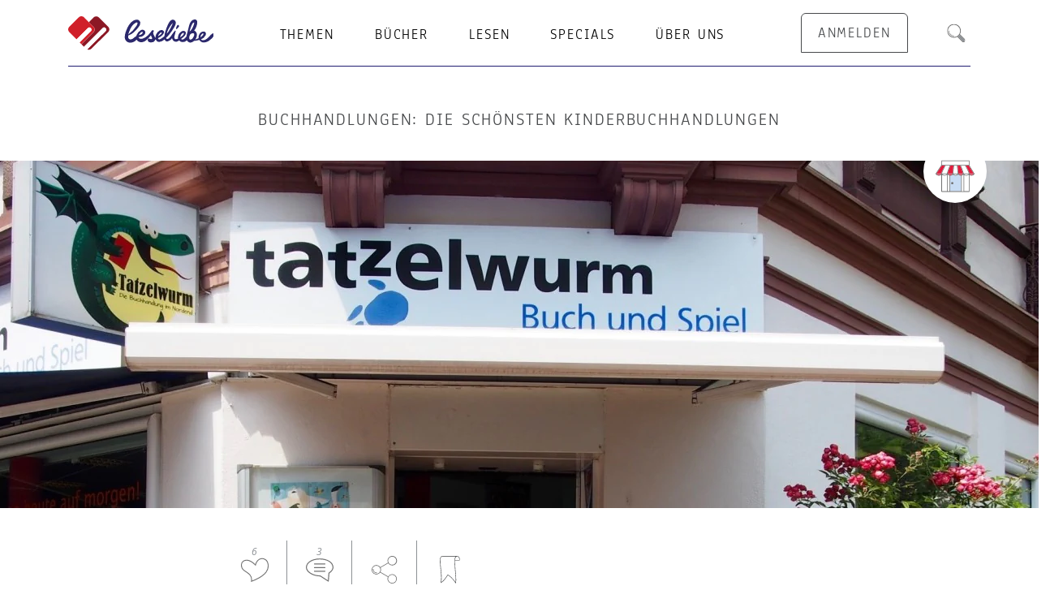

--- FILE ---
content_type: text/html; charset=UTF-8
request_url: https://www.leseliebe.de/buchhandlung/tatzelwurm-frankfurt-am-main
body_size: 51542
content:
<!DOCTYPE html>
<html lang="de" dir="ltr" prefix="og: https://ogp.me/ns#">
  <head>
    <meta charset="utf-8" />
<meta name="description" content="Freue dich im Tatzelwurm über einfach alles und ganz besonders über tolle Kinderbücher! Wir stellen dir die Kinderbuchhandlung vor!" />
<link rel="canonical" href="https://www.leseliebe.de/buchhandlung/tatzelwurm-frankfurt-am-main" />
<meta name="MobileOptimized" content="width" />
<meta name="HandheldFriendly" content="true" />
<meta name="viewport" content="width=device-width, initial-scale=1, shrink-to-fit=no" />
<script>window.dataLayer = window.dataLayer || []; window.dataLayer.push({"event":"page_view","content_title":"Tatzelwurm in Frankfurt am Main","page_type":"page_article_store"});window.dataLayer.push({"event":"view_post","post_name":"Tatzelwurm in Frankfurt am Main","post_type":"page_article_store","post_publication_date":"28.09.2020"});</script>
<meta name="apple-mobile-web-app-title" content="Leseliebe" />
<meta name="application-name" content="Leseliebe" />
<meta http-equiv="x-ua-compatible" content="ie=edge" />
<link rel="icon" href="/sites/default/files/favicon.png" type="image/png" />
<link rel="alternate" hreflang="de" href="https://www.leseliebe.de/buchhandlung/tatzelwurm-frankfurt-am-main" />

    <title>Kinderbuchhandlung Tatzelwurm | leseliebe.de </title>
    <link rel="stylesheet" media="all" href="/sites/default/files/css/css_lUmhvDG7Z8lyB4VeZ3cw0D10CLuLz6iFbBM9k5W0Djs.css?delta=0&amp;language=de&amp;theme=bootstrap_leseliebe&amp;include=eJxNjEsOwzAIBS-EzJEqsKljCQcE9iK3T7voZzea0XtstnIF-YMpYhg-LSbw16qk6BAW9LC26xp2QrUQbLGdtLRBah26mFqld8Y_LpMcnIL66-zIz-hnyj59s448pEFeuWQiU8oND7Y8EQ" />
<link rel="stylesheet" media="all" href="/sites/default/files/css/css_HucX4DAhMx22YpE_mzBPdKWqoXt4bP0rlZB5jDYRNuo.css?delta=1&amp;language=de&amp;theme=bootstrap_leseliebe&amp;include=eJxNjEsOwzAIBS-EzJEqsKljCQcE9iK3T7voZzea0XtstnIF-YMpYhg-LSbw16qk6BAW9LC26xp2QrUQbLGdtLRBah26mFqld8Y_LpMcnIL66-zIz-hnyj59s448pEFeuWQiU8oND7Y8EQ" />

    <script type="application/json" data-drupal-selector="drupal-settings-json">{"path":{"baseUrl":"\/","pathPrefix":"","currentPath":"node\/568","currentPathIsAdmin":false,"isFront":false,"currentLanguage":"de"},"pluralDelimiter":"\u0003","suppressDeprecationErrors":true,"ajaxPageState":{"libraries":"[base64]","theme":"bootstrap_leseliebe","theme_token":null},"ajaxTrustedUrl":{"form_action_p_pvdeGsVG5zNF_XLGPTvYSKCf43t8qZYSwcfZl2uzM":true,"\/buchhandlung\/tatzelwurm-frankfurt-am-main?ajax_form=1":true},"gtag":{"tagId":"","consentMode":false,"otherIds":[],"events":[],"additionalConfigInfo":[]},"user_actions":{"url":"\/api\/v1\/user\/action","actions":{"watchlist_transfer":1241,"recommendation_book":1224}},"lel_datalayer":{"logged_in":false},"geolocation":{"maps":{"map-6979a864770e6":{"map_center":{"fit_bounds":{"map_center_id":"fit_bounds","option_id":"fit_bounds","settings":{"min_zoom":false,"reset_zoom":true},"weight":-101}},"settings":{"google_map_settings":{"map_features":{"marker_infowindow":{"enabled":true,"weight":0,"settings":{"info_auto_display":false,"disable_auto_pan":true,"info_window_solitary":true,"max_width":null}},"control_locate":{"enabled":false,"weight":0,"settings":{"position":"TOP_LEFT"}},"control_zoom":{"enabled":true,"weight":0,"settings":{"position":"RIGHT_CENTER","behavior":"default","style":"LARGE"}},"control_maptype":{"enabled":false,"weight":0,"settings":{"position":"RIGHT_BOTTOM","behavior":"default","style":"DEFAULT"}},"marker_zoom_to_animate":{"weight":0,"settings":{"marker_zoom_anchor_id":""},"enabled":false},"geolocation_marker_scroll_to_id":{"weight":0,"settings":{"scroll_target_id":""},"enabled":false},"marker_infobubble":{"weight":0,"settings":{"close_other":1,"close_button":0,"close_button_src":"","shadow_style":0,"padding":10,"border_radius":8,"border_width":2,"border_color":"#039be5","background_color":"#fff","min_width":null,"max_width":550,"min_height":null,"max_height":null,"arrow_style":2,"arrow_position":30,"arrow_size":10},"enabled":false},"marker_icon":{"weight":0,"settings":{"marker_icon_path":"","anchor":{"x":0,"y":0},"origin":{"x":0,"y":0},"label_origin":{"x":0,"y":0},"size":{"width":null,"height":null},"scaled_size":{"width":null,"height":null}},"enabled":false},"marker_clusterer":{"weight":0,"settings":{"image_path":"","styles":"","max_zoom":15,"minimum_cluster_size":2,"zoom_on_click":true,"average_center":false,"grid_size":60},"enabled":false},"map_type_style":{"weight":0,"settings":{"style":"[]"},"enabled":false},"map_restriction":{"weight":0,"settings":{"north":"","south":"","east":"","west":""},"enabled":false},"control_streetview":{"weight":0,"settings":{"position":"TOP_LEFT","behavior":"default"},"enabled":false},"control_recenter":{"weight":0,"settings":{"position":"TOP_LEFT"},"enabled":false},"control_geocoder":{"weight":0,"settings":{"position":"TOP_LEFT","geocoder":"google_geocoding_api","settings":{"label":"Address","description":"Enter an address to be localized.","component_restrictions":{"route":"","country":"","administrative_area":"","locality":"","postal_code":""},"boundary_restriction":{"south":"","west":"","north":"","east":""}}},"enabled":false},"drawing":{"weight":0,"settings":{"polyline":false,"strokeColor":"#FF0000","strokeOpacity":"0.8","strokeWeight":"2","geodesic":false,"polygon":false,"fillColor":"#FF0000","fillOpacity":"0.35"},"enabled":false},"map_disable_user_interaction":{"weight":0,"enabled":false},"map_disable_poi":{"weight":0,"enabled":false},"map_disable_tilt":{"weight":0,"enabled":false},"context_popup":{"weight":0,"settings":{"content":{"value":"","format":"basic_html"}},"enabled":false},"client_location_indicator":{"weight":0,"enabled":false},"spiderfying":{"weight":0,"settings":{"spiderfiable_marker_path":"\/modules\/contrib\/geolocation\/modules\/geolocation_google_maps\/images\/marker-plus.svg","markersWontMove":true,"markersWontHide":false,"keepSpiderfied":true,"ignoreMapClick":false,"nearbyDistance":20,"circleSpiralSwitchover":9,"circleFootSeparation":23,"spiralFootSeparation":26,"spiralLengthStart":11,"spiralLengthFactor":4,"legWeight":1.5},"enabled":false}},"type":"ROADMAP","zoom":16,"height":"400px","width":"100%","minZoom":7,"maxZoom":18,"gestureHandling":"auto"}},"marker_infowindow":{"enable":true,"infoAutoDisplay":false,"disableAutoPan":true,"infoWindowSolitary":true,"maxWidth":null},"control_zoom":{"enable":true,"position":"RIGHT_CENTER","behavior":"default","style":"LARGE"}}}},"ajax":{"edit-type-reaction-like--4":{"callback":[{},"ajaxSubmitForm"],"event":"click","wrapper":"votingapi-reaction-form--4","progress":{"type":null,"message":null},"url":"\/buchhandlung\/tatzelwurm-frankfurt-am-main?ajax_form=1","httpMethod":"POST","dialogType":"ajax","submit":{"_triggering_element_name":"type"}},"edit-type-reaction-like--3":{"callback":[{},"ajaxSubmitForm"],"event":"click","wrapper":"votingapi-reaction-form--3","progress":{"type":null,"message":null},"url":"\/buchhandlung\/tatzelwurm-frankfurt-am-main?ajax_form=1","httpMethod":"POST","dialogType":"ajax","submit":{"_triggering_element_name":"type"}},"edit-type-reaction-like--2":{"callback":[{},"ajaxSubmitForm"],"event":"click","wrapper":"votingapi-reaction-form--2","progress":{"type":null,"message":null},"url":"\/buchhandlung\/tatzelwurm-frankfurt-am-main?ajax_form=1","httpMethod":"POST","dialogType":"ajax","submit":{"_triggering_element_name":"type"}},"edit-type-reaction-like":{"callback":[{},"ajaxSubmitForm"],"event":"click","wrapper":"votingapi-reaction-form","progress":{"type":null,"message":null},"url":"\/buchhandlung\/tatzelwurm-frankfurt-am-main?ajax_form=1","httpMethod":"POST","dialogType":"ajax","submit":{"_triggering_element_name":"type"}}},"user":{"uid":0,"permissionsHash":"b66e7b14e8956c5ba3271cdfd63aa0fe460cb0691a8a1e69b6d93e7736b615ed"}}</script>
<script src="/core/misc/drupalSettingsLoader.js?v=10.6.2"></script>
<script src="/modules/contrib/google_tag/js/gtag.js?t99npa"></script>

    <link rel="apple-touch-icon" sizes="180x180" href="/apple-touch-icon.png">
    <link rel="icon" type="image/png" sizes="32x32" href="/favicon-32x32.png">
    <link rel="icon" type="image/png" sizes="192x192" href="/android-chrome-192x192.png">
    <link rel="icon" type="image/png" sizes="16x16" href="/favicon-16x16.png">
    <link rel="manifest" href="/site.webmanifest">
    <link rel="mask-icon" href="/safari-pinned-tab.svg" color="#d10023">
    <meta name="msapplication-TileColor" content="#ffffff">
    <meta name="msapplication-TileImage" content="/mstile-144x144.png">
  </head>
  <body class="layout-no-sidebars page-node-568 s--logged-out path-node node--type-page-article-store">
      <a href="#main-content" class="visually-hidden focusable skip-link">
        Direkt zum Inhalt
      </a>
      <div class="s--invisible">
          <svg width="0" height="0" style="position:absolute; background:none !important" xmlns="http://www.w3.org/2000/svg" xmlns:xlink="http://www.w3.org/1999/xlink"><symbol id="icons--lel-404" xml:space="preserve" viewBox="0 0 50 20.2" xmlns="http://www.w3.org/2000/svg"><style>.aast0{fill:#201c70}.aast1{fill:#47494b}</style><path class="aast0" d="M43.2 7.4c-.2 0-.4 0-.6.1 0-.2-.1-.4-.2-.4-.1-.1-.2-.1-.4-.1-.7 0-1.3.2-1.9.6-.6.4-1.1 1-1.4 1.7s-.5 1.4-.5 2.2l-.4.4c-.3.2-.6.3-1 .3-.2 0-.4-.1-.6-.3-.2-.2-.3-.4-.3-.8 1.1-1.5 2-3 2.6-4.5s.9-2.8.9-4c0-.8-.1-1.4-.4-1.8-.4-.6-.7-.8-1.2-.8-.8 0-1.5.5-2.1 1.6s-1 2.4-1.4 3.9-.5 2.8-.5 4c0 .5 0 .9.1 1.3l-.9.9c-.3.2-.6.3-.9.3-.1 0-.3 0-.5-.1.3-.4.5-.8.7-1.3.2-.5.2-1 .2-1.5 0-.7-.2-1.3-.5-1.7-.3-.4-.8-.6-1.3-.6-.3 0-.6.1-.9.3-.3.2-.6.4-.9.8v-.5c0-.2-.1-.4-.2-.5-.1-.1-.2-.1-.4-.1-.3 0-.6.1-.9.2-.2.2-.3.4-.3.7v2.9c-.1.1-.1.2-.2.4l-.8.8c-.3.2-.6.3-.9.3-.1 0-.3 0-.5-.1.3-.4.5-.8.7-1.3.2-.5.2-1 .2-1.5 0-.7-.2-1.3-.5-1.7-.3-.4-.8-.6-1.3-.6-.3 0-.6.1-.9.3-.3.2-.6.4-.9.8v-.5c0-.2-.1-.4-.2-.5-.1-.1-.2-.1-.4-.1-.3 0-.6.1-.9.2-.2.2-.3.4-.3.7v1.6c-.5.1-.9.2-1.2.2-.1-.7-.3-1.4-.8-1.9-.4-.5-1-.8-1.8-.8-.6 0-1.2.2-1.6.5-.5.3-.9.8-1.2 1.4-.3.6-.4 1.2-.4 2 0 .2 0 .4.1.6-.2.1-.3.3-.4.3-.3.2-.7.3-1.1.3-.4 0-.8-.2-1-.6-.2-.4-.4-1.2-.4-2.2V8c2.4-.9 3.7-2.6 3.7-5 0-.6-.1-1.1-.4-1.5S13 .9 12.5.9c-.6 0-1.3.3-1.8.9-.5.6-1 1.3-1.3 2.3S8.6 6 8.5 7c-.4.1-1 .2-1.6.2l-1.4.1c.2-1.4.4-2.5.4-3.3 0-.9-.2-1.6-.5-2-.4-.4-.9-.6-1.5-.6-.7 0-1.3.2-2 .6S.8 2.8.3 3.4c-.2.3-.3.7-.3.9 0 .2 0 .3.1.5.1.1.2.2.4.2s.3-.1.4-.2c.8-1.1 1.6-1.7 2.3-1.7.2 0 .4.1.5.2.1.2.2.5.2.9 0 .7-.1 1.8-.4 3.1h-.8c-.4.1-.7.2-.8.3-.2.2-.3.4-.3.7 0 .2.1.4.2.5.1.2.4.2.7.2h.7c-.2.9-.4 2-.8 3.3 0 .2-.1.4-.1.5 0 .6.3.8.9.8.6 0 .9-.4 1.2-1.3.3-1.2.6-2.4.8-3.4.2 0 .5 0 1-.1.8-.1 1.5-.1 2.1-.3v1c0 1.4.3 2.4.8 3.1.6.7 1.3 1.1 2.2 1.1.8 0 1.6-.3 2.4-1 .2.2.4.5.6.6.4.3.9.4 1.5.4.7 0 1.3-.2 1.8-.7.5-.5.9-1.1 1.1-1.9.4 0 .8-.1 1.2-.2-.8 1.4-1.4 2.7-1.8 3.9-.4 1.3-.6 2.4-.6 3.3 0 .7.1 1.2.4 1.6.2.4.6.6 1.2.6.8 0 1.5-.6 2-1.9.4-1.3.7-2.8.8-4.7.6 0 1.2-.2 1.7-.5.3.4.7.5 1.3.5.3 0 .5 0 .8-.1-.2.4-.3.8-.5 1.2-.4 1.3-.6 2.4-.6 3.3 0 .7.1 1.2.4 1.6.2.4.6.6 1.2.6.8 0 1.5-.6 2-1.9.4-1.3.7-2.8.8-4.7.6 0 1.2-.2 1.7-.5.3.4.7.5 1.3.5.6 0 1.2-.2 1.6-.5.4-.2.7-.5 1-.9 0 .1.1.2.1.2.4.8 1 1.2 1.9 1.2.6 0 1.2-.2 1.7-.5.2-.1.3-.2.5-.4 0 .1.1.1.1.2.3.4.8.6 1.3.6.7 0 1.3-.4 1.6-1.3v.2c0 .4.1.6.2.8s.4.2.7.2c.3 0 .6-.1.7-.2.1-.2.2-.4.2-.8 0-.7 0-1.3.1-1.8s.1-1.1.2-1.7c0-.4.1-.7.1-1 0-.2-.1-.4-.2-.5-.2-.1-.3-.1-.6-.1zM11 4.4c.2-.7.4-1.2.7-1.6.2-.4.5-.6.7-.6.1 0 .2.1.3.2.1.1.1.3.1.5 0 .9-.2 1.7-.5 2.3-.4.6-.9 1-1.7 1.4 0-.8.2-1.6.4-2.2zm5.8 7.4c-.2.2-.5.4-.8.4-.3 0-.5-.1-.7-.4-.2-.3-.3-.7-.3-1.2 0-.7.1-1.2.4-1.6.3-.4.6-.6 1-.6h.1v.5c0 .4.1.7.2 1 .2.3.4.6.7.8-.2.5-.4.8-.6 1.1zm3 5.3c-.2 1.1-.4 1.7-.6 1.7-.1 0-.2-.1-.3-.2-.1-.2-.1-.4-.1-.7 0-.6.1-1.3.4-2.2.2-.9.6-1.8 1-2.8-.1 1.7-.2 3.1-.4 4.2zm3.8-6.5c-.2.4-.4.8-.7 1.1s-.6.5-1 .6V9.4c.5-.7.9-1.1 1.3-1.1.2 0 .3.1.5.2.1.1.2.4.2.7-.1.5-.2.9-.3 1.4zm3.2 6.5c-.2 1.1-.4 1.7-.6 1.7-.1 0-.2-.1-.3-.2-.1-.2-.1-.4-.1-.7 0-.6.1-1.3.4-2.2.2-.9.6-1.8 1-2.8-.2 1.7-.3 3.1-.4 4.2zm3.7-6.5c-.2.4-.4.8-.7 1.1s-.6.5-1 .6V9.4c.5-.7.9-1.1 1.3-1.1.2 0 .3.1.5.2.1.1.2.4.2.7 0 .5-.1.9-.3 1.4zm5.5-5c.2-1.2.5-2.2.7-3 .3-.8.5-1.2.7-1.2.3 0 .4.4.4 1.1 0 .9-.2 2-.6 3.1-.4 1.1-.9 2.3-1.6 3.4.1-1 .2-2.2.4-3.4zm5.9 4.1c-.2 1-.4 1.6-.6 2-.2.4-.5.6-.7.6-.2 0-.3-.1-.4-.2-.1-.1-.2-.4-.2-.7 0-.5.1-1 .3-1.5.2-.5.5-.9.8-1.2.3-.3.7-.4 1.1-.5l-.3 1.5zm7.2-8.3c-.7 0-1.1.3-1.3.9-.2 1-.5 2.2-.8 3.6-.3 1.4-.5 2.6-.7 3.7v.1c0 .2.1.3.2.4.1.1.3.1.5.1.4 0 .6-.2.7-.5.5-1 .8-2.2 1.3-3.7s.7-2.7 1-3.7V2c0-.4-.3-.6-.9-.6zM46.6 11c-.4 0-.8.1-1 .4-.2.3-.4.6-.4 1s.1.7.3.9c.2.2.5.3 1 .3s.8-.1 1-.4c.2-.3.4-.6.4-1.1 0-.4-.1-.7-.3-.9-.2-.1-.6-.2-1-.2z"/><path class="aast1" d="M27.5 1.4l.1-.1-.6-.7h-.1v.1l.6.7zm-.1.4l-.9-.1s-.1 0-.1.1 0 .1.1.1l.9-.1c0 .1 0 .1 0 0zm.7-.7s.1 0 0 0l.1-.9s0-.1-.1-.1H28l.1 1zm.6.3l.7-.7V.6h-.1l-.7.7c.1 0 .1 0 .1.1zm0 .9l-.1.1.7.7h.2V3l-.8-.7zm1.1-.5h-.9V2h.9c.1-.1.1-.1 0-.2.1 0 .1 0 0 0zm-1.7.8l-.1 1s0 .1.1.1.1 0 .1-.1l-.1-1c.1 0 .1 0 0 0zm-.6-.3l-.6.7v.1h.2l.7-.7c-.2 0-.2 0-.3-.1zM10.6 15.9l-.3-.4h-.1c-.1 0 0 0 0 .1l.4.3zm-.1.3c0-.1 0-.1 0 0H10h.5zm.4-.4v-.5.5zm.3.1l.3-.3v-.1h-.1l-.2.4zm0 .5s0 .1 0 0l.3.4v-.1l-.3-.3zm.6-.3h-.5.5c0 .1 0 .1 0 0zm-.9.5v.5-.5zm-.3-.2l-.3.3v.1l.3-.4c0 .1 0 0 0 0zM22.9 4.2l-.2-.2.2.2zm-.1.2h-.3.3zm.3-.3v-.3.3zm.2.1l.3-.2-.3.2zm0 .4l.2.3-.2-.3zm.4-.2h-.3.3zm-.6.3V5v-.3zm-.2-.1l-.2.2.2-.2zM38 16.3l.1-.1-.5-.5h-.1v.1l.5.5zm-.1.4c0-.1 0-.1 0 0l-.8-.1s-.1 0-.1.1c0 0 0 .1.1.1l.8-.1zm.6-.7s.1 0 0 0l.1-.8s0-.1-.1-.1c0 0-.1 0-.1.1l.1.8c0 .1 0 0 0 0zm.5.3l.5-.5v-.1h-.1l-.5.5s.1 0 .1.1zm0 .7l-.1.1.5.5v-.1L39 17zm.9-.4h-.8v.2h.8c0-.1.1-.1 0-.2.1 0 0 0 0 0zm-1.4.7v.7s0 .1.1.1c0 0 .1 0 .1-.1l-.2-.7c.1 0 0 0 0 0zM38 17l-.5.5v.1l.5-.5c.1 0 .1 0 0-.1z"/></symbol><symbol viewBox="0 0 50 50" id="icons--lel-account-loeschen" xmlns="http://www.w3.org/2000/svg"><g data-name="LEL-Account loeschen-Icon"><g data-name="Group 795"><g data-name="Group 594"><path data-name="Path 668" d="M39.52 12.07H9.83a.44.44 0 0 0-.43.44L12.91 47a3.74 3.74 0 0 0 3.71 3h17.14a3.87 3.87 0 0 0 3.69-3.85L40 12.54a.42.42 0 0 0-.4-.46zm-2.93 34c0 .12-.24 3-2.82 3H16.63a2.9 2.9 0 0 1-2.86-2.3L10.3 12.94h28.75z"/><path data-name="Path 669" d="M41.64 6.57a2.16 2.16 0 0 0-1.7-.73h-5.86L31.24.24a.44.44 0 0 0-.39-.24H19a.44.44 0 0 0-.37.21l-3.35 5.63H9.77a2.48 2.48 0 0 0-1.83.75 5.19 5.19 0 0 0-1 3.34.44.44 0 0 0 .43.41H42a.43.43 0 0 0 .43-.38 5 5 0 0 0-.79-3.39zM19.22.87h11.36l2.53 5H31l-1.58-3.69a.43.43 0 0 0-.4-.26h-8.58a.43.43 0 0 0-.4.28l-1.37 3.65h-2.39zm10.87 5h-10.5l1.16-3.06h8zM7.79 9.48a3.79 3.79 0 0 1 .78-2.28 1.58 1.58 0 0 1 1.2-.48h30.17a1.34 1.34 0 0 1 1.06.43 3.59 3.59 0 0 1 .56 2.34z"/><path data-name="Path 670" d="M15.4 45.08a.44.44 0 0 0 .43.4h1.92a.43.43 0 0 0 .43-.43l-1.91-28.64a.43.43 0 0 0-.43-.4h-1.92a.43.43 0 0 0-.43.43zm0-28.22l1.86 27.75h-1.03l-1.85-27.75z"/><path data-name="Path 671" d="M21 45.48h1.92a.43.43 0 0 0 .43-.43V16.44a.43.43 0 0 0-.43-.43H21a.43.43 0 0 0-.43.43v28.61a.43.43 0 0 0 .43.43zm.43-28.61h1.06v27.75h-1.07z"/><path data-name="Path 672" d="M26.43 45.48h1.93a.44.44 0 0 0 .43-.43V16.44a.43.43 0 0 0-.43-.43h-1.92a.43.43 0 0 0-.43.43v28.61a.44.44 0 0 0 .42.43zm.44-28.61h1.05v27.75h-1.05z"/><path data-name="Path 673" d="M31.59 45.48h1.92a.44.44 0 0 0 .43-.4l1.92-28.61a.45.45 0 0 0-.12-.32.43.43 0 0 0-.32-.14h-1.91a.44.44 0 0 0-.43.4L31.16 45a.44.44 0 0 0 .4.46zm2.32-28.61H35l-1.89 27.75h-1.06z"/></g><path data-name="Path 674" d="M15.43 16.86l1.86 27.75h-1.06l-1.86-27.75z" fill="#8d9195"/><path data-name="Rectangle 434" fill="#8d9195" d="M21.42 16.86h1.05v27.75h-1.05z"/><path data-name="Rectangle 435" fill="#8d9195" d="M26.87 16.86h1.05v27.75h-1.05z"/><path data-name="Path 675" d="M33.91 16.86H35l-1.89 27.75h-1z" fill="#8d9195"/></g></g></symbol><symbol viewBox="0 0 50 50" id="icons--lel-achtung" xmlns="http://www.w3.org/2000/svg"><g data-name="LEL-Achtung-Icon"><g data-name="Group 794"><path data-name="Path 646" d="M45.39 46.53H4.62a4.61 4.61 0 0 1-4-6.92L21 4.3A4.58 4.58 0 0 1 25 2a4.58 4.58 0 0 1 4 2.3l20.38 35.31a4.62 4.62 0 0 1-4 6.92zM21.94 4.84L1.55 40.15a3.53 3.53 0 0 0 3.07 5.3h40.77a3.52 3.52 0 0 0 3.06-5.3L28.06 4.84A3.5 3.5 0 0 0 25 3.07a3.5 3.5 0 0 0-3.06 1.77z"/><path data-name="Path 647" d="M28.15 43.71H6a2.59 2.59 0 0 1-2.6-2.58 2.55 2.55 0 0 1 .35-1.29l19-32.94a2.58 2.58 0 0 1 3.54-.9 2.65 2.65 0 0 1 .94.94l19 32.94a.54.54 0 1 1-.91.58L26.3 7.44a1.55 1.55 0 0 0-2.6 0l-19 32.94A1.5 1.5 0 0 0 6 42.63h22.14a.54.54 0 0 1 .54.54.54.54 0 0 1-.54.54z" fill="#8d9195"/><g data-name="Group 589"><path data-name="Path 648" d="M27.32 31.75h-4.64a.73.73 0 0 1-.72-.68l-.71-13.29a.72.72 0 0 1 .67-.76H28a.72.72 0 0 1 .72.72L28 31.07a.72.72 0 0 1-.68.68z"/><path data-name="Path 649" d="M21.77 36.74a2.81 2.81 0 0 1 .82-2.16 3.42 3.42 0 0 1 2.4-.77 3.32 3.32 0 0 1 2.36.77 2.89 2.89 0 0 1 .8 2.16 2.8 2.8 0 0 1-.83 2.14 3.3 3.3 0 0 1-2.33.78 3.42 3.42 0 0 1-2.37-.78 2.72 2.72 0 0 1-.85-2.14z"/></g></g></g></symbol><symbol viewBox="0 0 50 50" id="icons--lel-add-on-wishlist" xmlns="http://www.w3.org/2000/svg"><path fill="#fff" d="M7.17 0h32.35v42.16H7.17z"/><path d="M39.52 42.16H7.17V0h32.35zM8.93 40.39h28.82V1.76H8.93z"/><path d="M12.85 12.74h20.59v3.92H12.85zm0-6.86h20.59V9.8H12.85z"/><circle cx="31.67" cy="36.27" r="13.73" fill="#fff"/><path d="M31.67 50A13.73 13.73 0 1 1 45.4 36.27 13.74 13.74 0 0 1 31.67 50zm0-25.69a12 12 0 1 0 12 12 12 12 0 0 0-12-12z"/><path d="M40.21 34.78h-6.98V27.8H29.7v6.98h-6.98v3.52h6.98v6.99h3.53V38.3h6.98v-3.52z"/></symbol><symbol viewBox="0 0 50 50" id="icons--lel-aktuell" xmlns="http://www.w3.org/2000/svg"><path d="M25 0a25 25 0 1 0 25 25A25 25 0 0 0 25 0zm.84 47.73V43a.84.84 0 0 0-1.67 0v4.77a22.75 22.75 0 0 1-21.9-21.9h5.12a.83.83 0 0 0 .8-.87.84.84 0 0 0-.8-.8H2.27a22.76 22.76 0 0 1 21.9-21.93v4.95a.83.83 0 0 0 .83.88.85.85 0 0 0 .88-.8v-5a22.77 22.77 0 0 1 21.9 21.89h-5a.85.85 0 0 0-.88.8.84.84 0 0 0 .8.87h5.06a22.77 22.77 0 0 1-21.9 21.9z"/><path d="M36.39 18.43L26.38 23l-7.61-13a2.23 2.23 0 1 0-3.85 2.24L23.55 27a2.22 2.22 0 0 0 2.85.9l11.84-5.42a2.23 2.23 0 0 0-1.86-4z"/></symbol><symbol viewBox="0 0 50 50" id="icons--lel-anmelden-navi" xmlns="http://www.w3.org/2000/svg"><circle r="25" cx="25" cy="25" fill="#fff"/><path d="M25 27.07a8.27 8.27 0 1 1 8.27-8.27A8.27 8.27 0 0 1 25 27.07z" fill="#c7b4ab"/><path d="M25 0A25 25 0 0 0 0 25a25 25 0 0 0 25 25 25 25 0 0 0 0-50zm0 48.67a23.46 23.46 0 0 1-16.18-6.43 16.53 16.53 0 0 1 32.36 0A23.54 23.54 0 0 1 25 48.67zm8.28-29.87A8.28 8.28 0 0 1 25 27.08a8.28 8.28 0 0 1-8.28-8.28A8.28 8.28 0 0 1 25 10.52a8.29 8.29 0 0 1 8.28 8.26zm9.54 21.75A18.57 18.57 0 0 0 30 27.8a10.28 10.28 0 0 0 5.32-9 10.28 10.28 0 1 0-15.32 9A18.57 18.57 0 0 0 7.19 40.56 23.65 23.65 0 0 1 25 1.33 23.71 23.71 0 0 1 48.67 25a23.59 23.59 0 0 1-5.85 15.55z"/><path d="M41.18 42.24a16.54 16.54 0 0 0-32.36 0 23.57 23.57 0 0 0 32.36 0z" fill="#8d9195"/></symbol><symbol viewBox="0 0 50 50" id="icons--lel-artikel-circle" xmlns="http://www.w3.org/2000/svg"><path d="M39.06 46.55H4.37a.43.43 0 0 1-.44-.42V2.42A.43.43 0 0 1 4.37 2h34.69a.44.44 0 0 1 .45.42v43.71a.44.44 0 0 1-.45.42zm-34.24-.84h33.8V2.84H4.82z"/><path d="M40.62 48.4l-34.81-.08a.41.41 0 0 1-.33-.15L4 46.51a.46.46 0 0 1 0-.64.44.44 0 0 1 .62 0L6 47.42l34.16.08-.08-42a.45.45 0 0 1 .46-.5.43.43 0 0 1 .44.45L41.06 48a.48.48 0 0 1-.13.32.44.44 0 0 1-.31.08z"/><path d="M44.38 5.74L28.76 21.1 32 24.6 47 8.34z" fill="#c8dcf4"/><path d="M28.77 21.48a.43.43 0 0 1-.32-.14.46.46 0 0 1 0-.64L43.76 5.9a.44.44 0 0 1 .63 0 .47.47 0 0 1 0 .64l-15.3 14.8a.43.43 0 0 1-.32.14z"/><path d="M34.86 23.82a.42.42 0 0 1-.31-.13.47.47 0 0 1 0-.64C39 18.5 47.5 9.72 48 9.1a.62.62 0 0 0 .19-.55c-.08-.38-.57-.73-.74-.83a.42.42 0 0 1-.22-.31.43.43 0 0 1 .1-.38c.72-.84 1.84-2.5 1.78-3.39a.49.49 0 0 0-.18-.37c-.66-.57-2.44.87-3.44 2a.44.44 0 0 1-.62 0 .47.47 0 0 1 0-.64c.32-.35 3.12-3.45 4.69-2.11a1.46 1.46 0 0 1 .49 1c.09 1.23-1.09 2.9-1.68 3.66a2.13 2.13 0 0 1 .74 1.14 1.54 1.54 0 0 1-.38 1.3c-.65.81-13 13.48-13.5 14a.42.42 0 0 1-.37.2z"/><path d="M32.43 24.65a.42.42 0 0 1-.3-.12.47.47 0 0 1 0-.64L46.59 8.05a.45.45 0 0 1 .63 0 .46.46 0 0 1 0 .64L32.76 24.51a.47.47 0 0 1-.33.14zM10.08 43.72a.44.44 0 0 1-.31-.13.45.45 0 0 1-.07-.59l3.52-6.26.06-.1L27.1 22.3a.43.43 0 0 1 .62 0 .46.46 0 0 1 0 .64L14 37.28l-2.7 4.8 4.7-2.72 14.48-14a.44.44 0 0 1 .62 0 .46.46 0 0 1 0 .64L16.56 40.09l-6.26 3.57a.4.4 0 0 1-.22.06z"/><path d="M32.49 25.54a.45.45 0 0 1-.32-.14l-4.26-4.54a.46.46 0 0 1 0-.64.43.43 0 0 1 .62 0l4.27 4.55a.46.46 0 0 1 0 .64.43.43 0 0 1-.31.13zM47.46 9.36a.44.44 0 0 1-.32-.13l-3.65-3.72a.45.45 0 0 1 0-.64.44.44 0 0 1 .62 0l3.65 3.72a.45.45 0 0 1 0 .64.4.4 0 0 1-.3.13zM4.22 13.7c-2.37 0-4.22-1.32-4.22-3s1.85-3 4.22-3 4.22 1.32 4.22 3a.42.42 0 0 1-.42.43.43.43 0 0 1-.43-.43c0-1.16-1.54-2.14-3.37-2.14S.85 9.53.85 10.69s1.55 2.14 3.37 2.14a.44.44 0 0 1 .44.43.44.44 0 0 1-.44.44zm0 6.55c-2.37 0-4.22-1.32-4.22-3s1.85-3 4.22-3 4.22 1.32 4.22 3a.41.41 0 0 1-.42.43.42.42 0 0 1-.43-.42c0-1.16-1.54-2.14-3.37-2.14s-3.37 1-3.37 2.14S2.4 19.4 4.22 19.4a.44.44 0 0 1 .44.44.44.44 0 0 1-.44.41zm0 6.56c-2.37 0-4.22-1.32-4.22-3s1.85-3 4.22-3 4.22 1.32 4.22 3a.42.42 0 0 1-.42.43.43.43 0 0 1-.43-.43c0-1.16-1.54-2.14-3.37-2.14S.85 22.64.85 23.8s1.55 2.14 3.37 2.14a.44.44 0 0 1 0 .87zm0 6.55C1.85 33.36 0 32 0 30.35s1.85-3 4.22-3 4.22 1.33 4.22 3a.41.41 0 0 1-.42.43.42.42 0 0 1-.43-.42c0-1.16-1.54-2.14-3.37-2.14s-3.37 1-3.37 2.14S2.4 32.5 4.22 32.5a.44.44 0 0 1 .43.44.43.43 0 0 1-.43.42zm0 6.56c-2.37 0-4.22-1.32-4.22-3s1.85-3 4.22-3 4.22 1.32 4.22 3a.42.42 0 0 1-.42.43.43.43 0 0 1-.43-.43c0-1.16-1.54-2.14-3.37-2.14s-3.37 1-3.37 2.14 1.55 2.14 3.37 2.14a.44.44 0 0 1 .44.43.44.44 0 0 1-.44.44z"/><path d="M31.86 12.87l-4.52-4.6a1.91 1.91 0 0 0-2.71 0l-2.26 2.3 2.26 2.3a2 2 0 0 1 0 2.78l-5.89 6L20 22.93l9.13-9.29a1.05 1.05 0 0 1 1.48 0 1.1 1.1 0 0 1 0 1.53l-9 9.18a1.91 1.91 0 0 0 2.11-.42l8.15-8.29a2 2 0 0 0-.01-2.77z" fill="#a00f2d"/><path d="M30.62 13.65a1 1 0 0 0-1.48 0L20 22.93l1 1a1.89 1.89 0 0 0 .62.42l9-9.18a1.1 1.1 0 0 0 0-1.52z" fill="#fff"/><path d="M24.6 12.87l-2.26-2.3-2.26-2.3a1.91 1.91 0 0 0-2.71 0l-4.53 4.6a2 2 0 0 0 0 2.78l3.54 3.59 5.5-5.6a1.05 1.05 0 0 1 1.48 0 1.09 1.09 0 0 1 0 1.52l-5.5 5.6.85.87 5.89-6a2 2 0 0 0 0-2.76z" fill="#dc1935"/><path d="M23.36 15.18a1.1 1.1 0 0 0 0-1.53 1.06 1.06 0 0 0-1.49 0l-5.5 5.6 1.51 1.54z" fill="#fff"/></symbol><symbol viewBox="0 0 50 50" id="icons--lel-back" xmlns="http://www.w3.org/2000/svg"><path d="M41.2 50a1.77 1.77 0 0 0 1-3.21l-30-21.35L42.54 3.2a1.75 1.75 0 0 0 .37-2.44A1.81 1.81 0 0 0 40.4.32L8.21 24a1.65 1.65 0 0 0-.71 1.41 1.71 1.71 0 0 0 .75 1.42l32 22.76a1.41 1.41 0 0 0 .95.41z"/></symbol><symbol viewBox="0 0 50 50" id="icons--lel-buchhandlung-circle" xmlns="http://www.w3.org/2000/svg"><path d="M18.54 25.49H19a5 5 0 0 0 3.45-1.45 4.38 4.38 0 0 0 2.94 1.44h.26A4.59 4.59 0 0 0 29 23.89a4.44 4.44 0 0 0 3.11 1.62h.26a2.58 2.58 0 0 0 .39 0v19.9H18.54z" fill="#c8dcf4"/><path d="M49.94 22.88l-6.53-10.62a.41.41 0 0 0 .08-.24v-5.6a.42.42 0 0 0-.43-.42H7.87a.44.44 0 0 0-.43.42v5.4L.07 22.87a.4.4 0 0 0 0 .42s.05 0 .07.07a.35.35 0 0 0 .08.22 5.25 5.25 0 0 0 3.74 1.94h.28a5.16 5.16 0 0 0 3.15-1.11v21.42a.42.42 0 0 0 .42.42h35.31a.42.42 0 0 0 .42-.42V24.51a4.12 4.12 0 0 0 2.42 1h.25a4.63 4.63 0 0 0 3.57-2 .35.35 0 0 0 .06-.17.24.24 0 0 0 .1-.1.38.38 0 0 0 0-.36zM37.76 12.52c.74.72 4.7 8.66 4.91 10.16H36c-.19-1.87-2.57-8.1-3.52-10.17zm-5.62 12.17a3.58 3.58 0 0 1-2.37-1.19h5.15a3.57 3.57 0 0 1-2.78 1.19zm-16-1.19h5.64a3.94 3.94 0 0 1-5.57.08l-.07-.08zm2.93-11H23c-.26 1.8-1 8.43-1.06 10.2h-6.55a61.34 61.34 0 0 1 3.68-10.19zm3.67 10.21c.06-1.66.85-8.7 1.07-10.2h3.57c.23 1.54 1 8.35 1.06 10.19zm6.54 0c-.07-1.9-.79-8.35-1.05-10.18h3.27a64.06 64.06 0 0 1 3.62 10.17zm-1.1.83a3.66 3.66 0 0 1-2.78 1.18 3.61 3.61 0 0 1-2.4-1.21zm-10-11c-.89 1.86-3.39 8.31-3.59 10.21H8.13c.22-1.53 3.86-9 4.8-10.23zm-3.69 11a4.25 4.25 0 0 1-5.89 0zm.81.38v-.05a5.19 5.19 0 0 0 2.39 1.5v20.04H15.3V24.05a.59.59 0 0 0 0-.17zm3.28 1.6a.8.8 0 0 1 .15 0H19a5 5 0 0 0 3.44-1.45 4.44 4.44 0 0 0 2.94 1.45h.26A4.57 4.57 0 0 0 29 23.89a4.49 4.49 0 0 0 3.11 1.63h.66v19.89H18.54zm15.05-.18A5 5 0 0 0 35.67 24l.17.16v21.3h-2.25zm2.84-1.8h6a4.4 4.4 0 0 1-6.04-.03zm7.06-.83c-.25-1.93-3.45-8.15-4.71-10.15h3.81l6.24 10.14zM8.3 6.84h34.33v4.76H8.3zm-.3 5.6h4c-1.31 2.16-4.4 8.31-4.65 10.23H1.21zM4 24.69a4.36 4.36 0 0 1-2.7-1.19h5.87A4.44 4.44 0 0 1 4 24.69zm4.24-.37a5.09 5.09 0 0 0 3 1.19h.28a5.12 5.12 0 0 0 2.95-1v20.9H8.22zm28.44 21.09V24.74a5.12 5.12 0 0 0 2.46.77h.29a5.25 5.25 0 0 0 3.26-1.15v21zM46 24.69a3.48 3.48 0 0 1-2.3-1.19h5a3.47 3.47 0 0 1-2.7 1.19z"/><path d="M21.39 33.64a1.48 1.48 0 1 0 1.52 1.48 1.5 1.5 0 0 0-1.52-1.48z"/><path d="M32.14 24.69a3.61 3.61 0 0 1-2.37-1.18h5.15a3.56 3.56 0 0 1-2.78 1.18zM16.15 23.5h5.64a3.94 3.94 0 0 1-5.57.08l-.07-.08zm2.93-11.03H23c-.26 1.8-1 8.43-1.06 10.2h-6.55a61.34 61.34 0 0 1 3.68-10.19zm10.21 10.21c-.07-1.9-.79-8.35-1.05-10.19h3.27a64.53 64.53 0 0 1 3.62 10.18zm14.2 0c-.25-1.93-3.45-8.15-4.72-10.15h3.82l6.23 10.14zM8 12.44h4c-1.31 2.15-4.4 8.31-4.65 10.23H1.21zM4 24.69a4.41 4.41 0 0 1-2.7-1.18h5.86A4.43 4.43 0 0 1 4 24.69zm42 0a3.51 3.51 0 0 1-2.32-1.18h5A3.48 3.48 0 0 1 46 24.69z" fill="#e01d3d"/></symbol><symbol viewBox="0 0 50 50" id="icons--lel-buchvorstellung-circle" xmlns="http://www.w3.org/2000/svg"><path d="M49.73 33.93l-6.54-3.06a4.35 4.35 0 0 1 .62-2.13l5.26-1.6a.51.51 0 0 0 0-.94l-9.35-3.41 1.63-.9.08-.07a10.82 10.82 0 0 0 1.8-6.68 5.87 5.87 0 0 0-3.14-4.92h-.07L21.37 6h-.16L.35 10.29a.49.49 0 0 0-.35.45.51.51 0 0 0 .29.5l3.9 1.5a10.19 10.19 0 0 1 1 3.5 4.25 4.25 0 0 1 0 1.55L.43 19.58a.5.5 0 0 0-.29.42.51.51 0 0 0 .22.48l6.19 4a6.9 6.9 0 0 0-1 3.21 6.51 6.51 0 0 0 1.19 4l.09.09L24.8 45a.38.38 0 0 0 .38 0h.05a.46.46 0 0 0 .31-.15l24.15-10a.5.5 0 0 0 .31-.45.49.49 0 0 0-.27-.47zM38.81 23.48l8.62 3.15-16.63 5.05a4.26 4.26 0 0 1 .09-1.88c.22-.68.52-1.43.83-2.22.07-.17.14-.34.2-.51l6.74-3.69a.38.38 0 0 0 .15.09zm-12.87 8.85a13.84 13.84 0 0 1 .58-3.33 31.63 31.63 0 0 0 .78-3.85 4.72 4.72 0 0 0-1.46-3.7l5.07-2a3.86 3.86 0 0 1 1.37 2.8c.06 1.31-.7 3.23-1.37 4.93-.33.81-.63 1.58-.86 2.29a6.5 6.5 0 0 0 .53 4.5l-1.67-.38a.46.46 0 0 0-.34.08.51.51 0 0 0-.17.34l-.4 4.13a11.25 11.25 0 0 1-2-5.81zm7.06-8.6a.35.35 0 0 0 .17 0L39 20.84l1.13.58-7.74 4.23a14.71 14.71 0 0 0 .58-2zm9.46-8.54a9.74 9.74 0 0 1-1.42 5.65l-1.17-.6a5.6 5.6 0 0 0 1.53-4.17c0-3.32-1.62-4.16-1.69-4.19a.39.39 0 0 0-.53.19v.06a.54.54 0 0 0 .22.65s1.18.66 1.18 3.29A4.28 4.28 0 0 1 39 19.75l-5.88 2.88v-.43a4.9 4.9 0 0 0-1.27-3.2l1-.4a.51.51 0 0 0 .26-.62.41.41 0 0 0-.49-.32l-7.71 3-1.8.71a.51.51 0 0 0-.27.62.44.44 0 0 0 .4.33h.14l1.56-.62a4.12 4.12 0 0 1 1.51 3.3c0 .26-.09.52-.14.78l-4.84 2.33a11.82 11.82 0 0 0 .73-4.89 15.93 15.93 0 0 0-1.05-4.42L40 11.15a5 5 0 0 1 2.46 4zM21.29 7l17.11 3.76L20.54 18 2.16 11zm-1.05 11.9a14.16 14.16 0 0 1 1.1 4.4 11.31 11.31 0 0 1-1 5.31L5 20.08a4.84 4.84 0 0 0 1.08-4 16 16 0 0 0-.69-2.89zM4.63 19a3.11 3.11 0 0 1-.68.77.53.53 0 0 0-.2.45.52.52 0 0 0 .24.41l16.15 9a.45.45 0 0 0 .19 0 .33.33 0 0 0 .17 0l5.62-2.71c-.14.62-.28 1.22-.42 1.78-.07.26-.12.49-.18.74l-5.24 2.7-18.66-12zm1.75 8.71a5.82 5.82 0 0 1 .92-2.8l12.75 8.17a.39.39 0 0 0 .39 0l4.81-2.48a7.87 7.87 0 0 0-.17 1.75 9.12 9.12 0 0 0 .12 1l-1.87.71a.48.48 0 0 0-.21.19 8.33 8.33 0 0 0-.06 8.22L7.33 31a5.52 5.52 0 0 1-1-3.25zM25.24 44a7.42 7.42 0 0 1-1.49-9l1.63-.62c.64 2.75 2.12 5 2.83 5a.55.55 0 0 0 .5-.61l.48-4.15 2.24.51a.43.43 0 0 0 .39-.14.54.54 0 0 0 .1-.49.47.47 0 0 0-.21-.29 6.06 6.06 0 0 1-.71-1.59l11.66-3.54a6.39 6.39 0 0 0-.34 2.08v.05a1.77 1.77 0 0 0 0 .23 4.1 4.1 0 0 0 1.27 2.78l-16.44 6.39a.51.51 0 0 0-.27.62.45.45 0 0 0 .4.34.32.32 0 0 0 .14 0l17.25-6.7a.46.46 0 0 0 .28-.42.53.53 0 0 0-.22-.48 3.59 3.59 0 0 1-1.47-2l5.12 2.4z"/><path d="M38.81 23.47l8.62 3.16-16.63 5.05a4 4 0 0 1 .09-1.88c.22-.68.51-1.43.83-2.22.07-.17.13-.34.2-.52l6.74-3.68a.38.38 0 0 0 .15.09z" fill="#c8dcf4"/><path d="M25.94 32.33a13.84 13.84 0 0 1 .58-3.33 31.63 31.63 0 0 0 .78-3.85 4.72 4.72 0 0 0-1.46-3.7l5.07-2a3.9 3.9 0 0 1 1.37 2.8 14.62 14.62 0 0 1-1.38 4.93c-.32.81-.62 1.58-.85 2.29a6.5 6.5 0 0 0 .53 4.5l-1.67-.38a.45.45 0 0 0-.34.08.51.51 0 0 0-.17.34l-.4 4.13a11.25 11.25 0 0 1-2.06-5.81z" fill="#e01d3d"/><path d="M6.38 27.72a5.85 5.85 0 0 1 .92-2.8l12.75 8.18a.42.42 0 0 0 .39 0l4.81-2.49a8 8 0 0 0-.17 1.76 9.38 9.38 0 0 0 .12 1l-1.87.71a.46.46 0 0 0-.21.18 8.32 8.32 0 0 0-.06 8.22L7.33 31a5.5 5.5 0 0 1-.95-3.28z" fill="#c8dcf4"/></symbol><symbol viewBox="0 0 50 67.7" id="icons--lel-buchzettel-01" xmlns="http://www.w3.org/2000/svg"><path d="M1.9.2C-.7 21.8-1.3 43.4 6.2 64.8c.4 1.4 1.7 2.2 3 2.2h.1c1.5-.1 7.7-8.6 13.4-12.7 5.4 1.8 20.3 10.2 23.6 10 2-.1 3.7-1.9 3-3.9-6.6-19.9-6.3-40-4.1-60.1L1.9.2z" fill="#A7958D"/><path d="M49.2 60.2c-.1-.2-.1-.4-.2-.5 0-.1-.1-.3-.1-.4l-6.5 3.9c.4.2.8.3 1.1.4l5.7-3.4zm-14.9-.7l12.5-7.6c-.1-.3-.2-.7-.2-1L33.3 59c.3.2.6.4 1 .5zM1.7 47.4c.1.3.1.7.2 1l41.9-25.6v-1.1L1.7 47.4zM.6 39.2L44 12.6c0-.4 0-.8.1-1.2L.5 38.1c0 .4.1.7.1 1.1zm5.9 26.2c.2.3.4.5.6.7l8-4.9c.8-.9 1.7-1.8 2.5-2.6L6.5 65.4zM24 54.7c.3.1.7.3 1.1.5L45.2 43c-.1-.3-.1-.7-.2-1L24 54.7zM3.6 56.3c.1.3.2.6.3 1L44 32.7c0-.4-.1-.7-.1-1.1L3.6 56.3zM0 27.6v1.1L45 1.2c0-.4.1-.8.1-1.2L0 27.6zM29.8.2L.2 18.3c0 .4 0 .8-.1 1.2L31.6.2h-1.8zM13.9.2L1 8.1c0 .4-.1.8-.1 1.2L15.8.2h-1.9z" fill="#C8DCF4"/></symbol><symbol viewBox="0 0 50 53.3" id="icons--lel-buchzettel-02" xmlns="http://www.w3.org/2000/svg"><path d="M3.9 44.5c.2 2.1 1.3 4.4 3 4.7C18.3 51 30 52.7 41.6 52.7c3.2 0 6.3 2.4 7.7-2.6 1-3.3.9-6.8-.2-10.2-2-4.9-1.9-12.3-2.2-17.7-.5-7.3-.7-14.8-.9-22.2H0c1 15.1 2.3 30.1 3.9 44.5z" fill="#F2EDEA"/><path d="M4.9 2.1c0-1.8 2.3-1.7 2.3.1s-2.3 1.6-2.3-.1zm24.3 0c0-1.8 2.3-1.7 2.3.1s-2.3 1.6-2.3-.1zM7.6 38.2c0-1.8 2.3-1.7 2.3.1s-2.3 1.6-2.3-.1zM17.5 21c0-1.8 2.3-1.7 2.3.1s-2.3 1.7-2.3-.1zm1.2 27.7c0-1.8 2.3-1.7 2.3.1s-2.3 1.7-2.3-.1zm23.7 1.4c0-1.8 2.3-1.7 2.3.1s-2.3 1.7-2.3-.1zm-2.4-27c0-1.8 2.3-1.7 2.3.1.1 1.8-2.3 1.7-2.3-.1z" fill="#FFF"/></symbol><symbol viewBox="0 0 44.7 50" id="icons--lel-buchzettel-03" xmlns="http://www.w3.org/2000/svg"><path d="M4.8.1C3.4 20.3 1.7 36 1.7 36s-5.1 13.4 2.2 14h1c.5 0 .9 0 1.3-.1.4 0 .7-.1 1.1-.1 9.5-.5 21.6 1 31.1-.7 1.6-.3 2.6-2.7 2.8-4.7C42.8 30.2 44 15.2 44.7 0L4.8.1z" fill="#a7958d"/><path d="M26.4 47.1h-1.6v-.9h2v.9h-.4zm2.4 0v-.9c.6 0 1.3 0 1.9-.1v.9c-.6.1-1.3.1-1.9.1zm-5.8 0c-.6 0-1.3 0-1.9-.1v-.9c.6 0 1.3 0 1.9.1v.9zm-3.9 0l-1.9-.1v-1l1.9.1v1zM5.7 47v-1H6c.4 0 .7-.1 1.2-.1h.5l.1.9h-.5c-.4 0-.8 0-1.1.1h-.5zm27 0l-.1-1c.6-.1 1.3-.1 1.9-.2l.1.9c-.7.2-1.3.2-1.9.3zm-17.4-.1h-1.9V46h1.9v.9zm-5.8 0V46h2v.9h-2zm-6.1-.1c-.4-.4-.5-1-.5-2.2h.9c0 1.2.2 1.5.3 1.6l-.7.6zm33.1-.3l-.2-.9c.2 0 .4-.1.6-.1.1-.2.2-.5.3-.6l.9.3c-.1.4-.3.7-.4 1.1l-.1.2h-.2c-.3-.1-.6 0-.9 0zm-32.7-2l-.9-.1c0-.6.1-1.3.2-1.9H4c-.1.8-.1 1.4-.2 2zm34.6-1.4l-1-.1c.1-.6.1-1.3.2-1.9l.9.1c0 .6 0 1.2-.1 1.9zm-34-2.3l-.9-.2c.1-.6.3-1.3.5-1.9l.8.3c-.1.5-.3 1.1-.4 1.8zm34.4-1.6l-.9-.1c.1-.6.1-1.3.2-1.9l.9.1c-.1.6-.2 1.3-.2 1.9zM5.4 37.1l-.9-.3c.1-.2.1-.4.1-.6l.1-1.2.9.1-.1 1.3c.1.2 0 .5-.1.7zm33.7-1.7l-.9-.1.2-1.9.9.1-.2 1.9zM5.9 33.1L5 33l.2-1.9.8.1-.1 1.9zm33.6-1.5l-.9-.1.1-1.9.9.1-.1 1.9zM6.2 29.4l-.9-.1.2-1.9.9.1-.2 1.9zm33.5-1.7l-.9-.1.1-1.9.9.1-.1 1.9zM6.6 25.5l-.9-.1.2-1.9.9.1-.2 1.9zM40 23.8l-.9-.1.1-1.9.9.1-.1 1.9zM7 21.6l-1-.1.2-1.9.9.1-.1 1.9zM40.2 20l-.9-.1.1-1.9.9.1-.1 1.9zm-33-2.2l-.9-.1.2-1.9.9.1-.2 1.9zm33.2-1.7l-.9-.1.1-1.9h.9l-.1 2zM7.6 13.9l-.9-.1.2-1.9.9.1-.2 1.9zm33-1.7h-.9l.1-1.9h.9l-.1 1.9zM7.9 10.1L7 10l.2-1.9.9.1-.2 1.9zm32.9-1.6h-.9l.1-1.9h.9l-.1 1.9zM8.2 6.3l-1-.1.2-1.9.9.1-.1 1.9zm32.6-1.7h-.9l.1-1.9h.9l-.1 1.9zM8.4 2.4l-.9-.1.1-1.9.9.1-.1 1.9zM41 .7h-.9V.1h.9v.6z" fill="#fff"/></symbol><symbol viewBox="0 0 50 50" id="icons--lel-checkbox" xmlns="http://www.w3.org/2000/svg"><path d="M0 50h50V0H0zM1.75 1.75h46.5v46.5H1.75z"/></symbol><symbol viewBox="0 0 50 50" id="icons--lel-checkmark" xmlns="http://www.w3.org/2000/svg"><path d="M18.06 46.87a3.7 3.7 0 0 1-2.12-1.18L1 29a3.73 3.73 0 0 1 5.55-5l12 13.33L43.32 5.44A3.73 3.73 0 0 1 49.21 10L21.66 45.49a3.73 3.73 0 0 1-2.81 1.44 3.51 3.51 0 0 1-.79-.06z"/></symbol><symbol viewBox="0 0 50 50" id="icons--lel-edit-profile" xmlns="http://www.w3.org/2000/svg"><path data-name="Path 853" d="M27.83 26.64v-.01L45 7.92l-2.89-2.86L45 7.91z" fill="none"/><path data-name="Path 854" d="M23.67 22.46l4.13 4.3v-.12L45 7.91l-2.9-2.84v.11z" fill="#e01d3d"/><path data-name="Path 855" d="M27.8 26.76l-4.13-4.29 18.4-17.28v-.11.12L23.65 22.47z" fill="#e01d3d"/><path data-name="Path 856" d="M27.8 26.76v-.12L45 7.93l-2.89-2.87v.11L23.66 22.46z" fill="none"/><path data-name="Path 857" d="M37 21.76C41.67 17 47.93 10.67 48.42 10a1.78 1.78 0 0 0 .32-1.69 3.71 3.71 0 0 0-1.18-1.64A7 7 0 0 0 49.31 2a2.46 2.46 0 0 0-.82-1.39c-2.34-2-5.71 1.69-6.09 2.13a.65.65 0 0 0 .18.87.59.59 0 0 0 .82 0c1.2-1.39 3.43-3 4.41-2.19a.83.83 0 0 1 .29.58 7.14 7.14 0 0 1-1.92 4.28.64.64 0 0 0 .15.87l.12.09a2.83 2.83 0 0 1 1.12 1.23.71.71 0 0 1-.16.71c-.6.75-10.94 11.28-16.33 16.74a.69.69 0 0 0 1 .95l3.87-3.93L37 21.78z"/><path data-name="Path 858" d="M26.77 28.55a.64.64 0 0 0-.87-.14L8.16 45l-6.11 3 3-6.06 16.68-17.25a.64.64 0 0 0-.15-.87.61.61 0 0 0-.82-.08l-.12.12-1 1.05L4 41a.36.36 0 0 0-.08.12L0 49a.71.71 0 0 0 .33.86A.65.65 0 0 0 1 50l8-3.9 17.82-16.7a.6.6 0 0 0-.05-.85z"/><path data-name="Path 859" d="M27.85 26.65L45 7.93l-2.89-2.87v.11L23.66 22.46l4.15 4.3c.03-.03.02-.08.04-.11z" fill="none"/><path data-name="Path 860" d="M29 28l-.27-.27a.38.38 0 0 0 .15-.09L45.92 8.89l.32.32a.56.56 0 0 0 .95-.59.62.62 0 0 0-.19-.18l-5.55-5.56a.56.56 0 0 0-1 .59.58.58 0 0 0 .18.17l.53.54h-.09l-5.41 5.15-1.07 1-6.24 5.87-1.15 1.08-4.49 4.21-.28-.3a.63.63 0 0 0-.87-.12.62.62 0 0 0 .08.86l6.52 6.77a.63.63 0 0 0 .86.14A.61.61 0 0 0 29 28zm-1.2-1.24l-4.14-4.3L42.05 5.17s0-.08.05-.12L45 7.92 27.85 26.65v.12z"/></symbol><symbol viewBox="0 0 114.96 62.25" id="icons--lel-eltern" xmlns="http://www.w3.org/2000/svg"><g fill="#fff"><path data-name="Path 550" d="M36.877 54.81c-.5-.028-1.008-.026-1.512-.031-1.26-.014-1.31-.054-1.311-1.313q-.006-6.81 0-13.619v-11.6c0-.841 0-1.681-.007-2.522 0-.53-.209-.881-.8-.692-2.563.815-5.12 1.649-7.679 2.478-.328.106-.519.306-.408.682a.544.544 0 0 0 .781.4c.513-.16 1.024-.331 1.535-.5 1.229-.4 1.305-.351 1.306.965q.005 8.524 0 17.049c0 2.522-.022 5.044.011 7.566.011.832-.307 1.169-1.13 1.115a15.818 15.818 0 0 0-1.613.013c-.322.012-.63.113-.621.507s.324.469.644.488c.268.016.538.015.807.016h8.877c.37 0 .74 0 1.109-.026.289-.02.538-.145.543-.48s-.24-.48-.532-.496z"/><path data-name="Path 551" d="M80.046 37.759c-.2.2-.283.668-.622.547-.318-.114-.129-.537-.165-.823a2.833 2.833 0 0 1 0-.5c.039-.708-.231-1.017-.964-.781l-7.485 2.4c-.341.11-.637.283-.477.726a.577.577 0 0 0 .813.363c.609-.193 1.221-.377 1.819-.6.661-.245 1.023-.138 1.021.663q-.017 7.056 0 14.111c0 .632-.265.927-.9.916s-1.277 0-1.914.03c-.289.012-.537.148-.54.482s.239.465.531.49.6.028.906.028h7.963c.638 0 1.277 0 1.915-.015.312-.008.644-.067.666-.461.025-.466-.343-.525-.69-.539a12.5 12.5 0 0 0-1.511-.007c-.892.073-1.177-.327-1.158-1.185.043-1.813.013-3.628.013-5.443 0-1.915-.041-3.831.014-5.745a3.058 3.058 0 0 1 1.969-2.81 2.2 2.2 0 0 1 2.89.688c.889 1.63 1.965 1.155 3.17.687a7.666 7.666 0 0 1 1.148-.378c.929-.2 1.1-.661.706-1.519-1.622-3.529-5.832-4.525-9.118-1.325z"/><path data-name="Path 552" d="M24.311 49.211c-.45-.069-.554.3-.641.626-.222.845-.409 1.7-.653 2.539-.5 1.717-1.257 2.354-3.044 2.382-2.924.046-5.85.007-8.775.023-.679 0-.973-.271-.971-.959q.019-5.7 0-11.4c0-.694.3-.96.978-.952 1.58.019 3.16-.013 4.74.011 1.718.026 2.327.674 2.343 2.421 0 .336-.008.673.006 1.008.018.434-.023.955.617.948s.6-.532.6-.963c.01-1.748.007-3.5.006-5.245 0-1.042 0-2.084-.018-3.126-.005-.369-.142-.668-.579-.677s-.592.271-.608.646c-.023.537-.011 1.076-.027 1.613-.039 1.318-.513 1.875-1.815 1.915-1.78.055-3.563.012-5.345.026-.647.005-.9-.305-.895-.929q.014-4.942 0-9.884c0-.58.247-.871.844-.869 2.891.008 5.783-.032 8.673.027a2.041 2.041 0 0 1 2.165 2.263c.017.537 0 1.076.013 1.614.01.413.024.861.594.871s.616-.422.619-.845q.012-1.866.006-3.732c0-1.38-.046-1.427-1.41-1.428H2.268c-.235 0-.472 0-.705.023-.283.028-.55.123-.564.461-.017.4.274.506.6.524.369.021.739.019 1.109.02 1.64 0 1.641 0 1.641 1.687v12.305c0 3.833-.015 7.666.01 11.5.005.817-.272 1.184-1.111 1.13a15.51 15.51 0 0 0-1.713.022c-.289.013-.538.148-.54.482s.239.465.532.49.6.028.906.028h20.173c.571 0 1.091-.033 1.216-.75.294-1.688.6-3.374.891-5.063.062-.336.052-.713-.402-.783z"/><path data-name="Path 553" d="M49.125 54.488c-1.6.525-2.876.262-3.508-.838a4.1 4.1 0 0 1-.452-2.048c-.021-4.237 0-8.475-.026-12.712 0-.8.327-1.079 1.089-1.048.839.035 1.681.019 2.522 0 .383-.009.932.088.946-.48.016-.656-.58-.525-.987-.538-.806-.025-1.617-.049-2.42 0-.9.056-1.209-.34-1.15-1.193.044-.636.009-1.277.009-1.916h-.001v-2.32c0-.6-.258-.782-.827-.6-.767.25-1.549.455-2.312.715-2.411.82-2.107.375-2.123 2.984-.013 2.092 0 2.092-2.029 2.324-.033 0-.067.005-.1.008-.326.03-.624.126-.61.519s.328.465.647.485c.2.013.4.012.605.014 1.481.018 1.484.018 1.485 1.547 0 3.968-.018 7.937.008 11.9.019 2.834 1.34 4.566 4 5.006a8.5 8.5 0 0 0 5.7-.721c.477-.268 1.442-.358 1.148-1.121-.38-.954-1.092-.138-1.614.033z"/><path data-name="Path 554" d="M114.767 54.809a12.464 12.464 0 0 0-1.511-.024c-.829.056-1.137-.293-1.122-1.12.036-2.016.012-4.034.012-6.051h-.007c0-1.983.043-3.968-.014-5.95a4.777 4.777 0 0 0-1.8-3.981 8.962 8.962 0 0 0-10.046.054c-.493.334-.982.675-1.473 1.012-.388-.583-.083-1.234-.182-1.846a1.8 1.8 0 0 1-.008-.2c-.019-.388-.214-.567-.594-.445q-3.6 1.159-7.192 2.336a.594.594 0 1 0 .354 1.134c.419-.123.84-.246 1.247-.4.654-.252.932-.063.93.652q-.017 6.908 0 13.816c0 .753-.336 1.016-1.046.991-.6-.022-1.21 0-1.813.031a.478.478 0 1 0-.034.955 4.623 4.623 0 0 0 .6.037h9.379c.134 0 .269 0 .4-.009.349-.026.715-.072.7-.534-.014-.394-.342-.456-.657-.471a6.511 6.511 0 0 0-1.007-.009c-.966.1-1.291-.3-1.279-1.269.042-3.563.016-7.126.017-10.69a4.639 4.639 0 0 1 4.407-4.577c2.26-.109 3.7.969 3.773 3.219.13 4.164.049 8.335.057 12.5a.705.705 0 0 1-.8.8c-.5 0-1.009 0-1.512.026-.324.014-.628.117-.616.511s.328.465.647.485c.234.015.47.015.705.015h8.673c.269 0 .538 0 .806-.026.291-.027.537-.151.538-.485s-.241-.471-.532-.487z"/><path data-name="Path 555" d="M56.387 47.437c2.182-.678 4.352-1.4 6.526-2.1l5.757-1.856c.5-.162 1.025-.349.813-1.029a8.387 8.387 0 0 0-2.683-4.51 11.7 11.7 0 0 0-12.566-.584 8.162 8.162 0 0 0-2.232 1.862c-2.744 3.555-2.983 7.458-1.489 11.523a8.294 8.294 0 0 0 5.4 5.062 10.741 10.741 0 0 0 4.225.6c.642 0 1.147.016 1.651 0a8.178 8.178 0 0 0 7.458-5.24c.124-.395.419-.86-.244-1.078-.608-.2-.744.263-.908.676a6.709 6.709 0 0 1-2.5 3.209c-3.9 2.621-8.937.859-9.785-3.838a11.86 11.86 0 0 0-.261-1.284c-.232-.795.09-1.185.838-1.413zm-.953-1.739c.006-.37 0-.74 0-1.11a10.892 10.892 0 0 1 1.259-5.237c.779-1.361 1.826-2.376 3.513-2.288a3.792 3.792 0 0 1 3.414 2.447 12.241 12.241 0 0 1 .93 3.288.761.761 0 0 1-.6.973q-3.842 1.233-7.675 2.491c-.555.181-.851.058-.841-.565z"/></g></symbol><symbol viewBox="0 0 50 50" id="icons--lel-email" xmlns="http://www.w3.org/2000/svg"><path data-name="Path 820" d="M22.77 29.21a7.51 7.51 0 0 1 4.58-2.71 6.32 6.32 0 0 1 4.95 1.21l1.36 1 4.57-7.8a.43.43 0 0 1-.09-.22 29 29 0 0 1 .12-7 5.53 5.53 0 0 1 1.29-2.36.34.34 0 0 1 0-.08h.05c.69-.79-.06-1.44-1.37-2.48a24 24 0 0 0-7.44-1A172 172 0 0 0 11.18 9 14 14 0 0 0 9 14.88c0 2.32-.09 6.26-.11 7.24l12.36 9.07c.82-1.02 1.36-1.75 1.52-1.98z" fill="#c8dcf4"/><g data-name="Group 587"><path data-name="Path 544" d="M45.87 39.83s2.17-.07 2.17-.1v-.09L43 14.37s0-.06-.06-.09a.46.46 0 0 0-.07-.16s-1.36-1.41-2.34-2.47C41.66 10.49 41 10 41 10c-.23-.53-.69-.77-.7-1l-.54-.46-.95-.65a10 10 0 0 0-1.71-.55h-.2c-1.58-1.68-4.13-4.17-5.31-5.29-3-2.84-6.57-2.75-10.54.29-.52.41-4.46 3.45-6.81 5.35h-.05c-2 .21-3.3.36-3.35.37a.46.46 0 0 0-.34.21 20.27 20.27 0 0 0-2 4.09l-6.32 5.25v.05a.59.59 0 0 0 0 .08.52.52 0 0 0 0 .11L2 18v.07l5.54 31.54a.33.33 0 0 0 .11.18l.06.07A.5.5 0 0 0 8 50h.12l39.54-9.81h.14a.27.27 0 0 0 .1-.19.1.1 0 0 0 .1 0 .36.36 0 0 0 0-.09s-2.14-.06-2.13-.08zM3.17 19.08L20.71 32c-3.47 4.62-10.25 13.55-12.39 16.38zM8 21.43l-4.2-3.09L8.05 18c0 1.34 0 2.64-.06 3.48zm15.57 8.33a6.56 6.56 0 0 1 3.94-2.31 5.4 5.4 0 0 1 4.22 1.05c3.56 2.58 12.12 9 14.75 11L9.23 48.73c3.07-4 13.49-17.76 14.32-19zm10.87-.47l7.9-13.49 4.51 22.78c-2.37-1.78-8.42-6.34-12.42-9.29zm4.57-14l2.66-.29L39 19.56a32 32 0 0 1 0-4.27zm2.53-1.2l-2.41.23c0-.13.05-.26.07-.39a4.46 4.46 0 0 1 .75-1.53l1.59 1.69zm-19.89-11c3.57-2.71 6.6-2.83 9.28-.32 1 .93 2.93 2.82 4.46 4.39-1.34-.15-2.85-.27-4.53-.32a137.83 137.83 0 0 0-14.93.75c2.31-1.84 5.27-4.13 5.72-4.47zM11.2 9.05A171.75 171.75 0 0 1 30.84 7.8a24 24 0 0 1 7.43 1c1.31 1 2.06 1.69 1.37 2.48v.08a5.75 5.75 0 0 0-1.29 2.36 29.55 29.55 0 0 0-.11 7 .43.43 0 0 0 .09.21l-4.57 7.8-1.37-1a6.4 6.4 0 0 0-5-1.21 7.53 7.53 0 0 0-4.57 2.71c-.17.23-.7 1-1.48 2L9 22.15c0-1 .1-4.94.1-7.25a14 14 0 0 1 2.1-5.84zm-3.11 5.84v2.09L4 17.36 8.16 14a7.12 7.12 0 0 0-.07.92z"/></g><g data-name="Group 805"><path data-name="Path 821" d="M27.48 20.2a1.59 1.59 0 0 0-.07.48c0 .4.15.6.47.6a1.42 1.42 0 0 0 .93-.41 4.35 4.35 0 0 0 .86-1.05 6.91 6.91 0 0 0 .65-1.44 5.39 5.39 0 0 0 .25-1.59 4.88 4.88 0 0 0-.44-2.09A5 5 0 0 0 29 13.11a5.25 5.25 0 0 0-1.69-1 5.55 5.55 0 0 0-2-.36 5.72 5.72 0 0 0-2.34.5 5.88 5.88 0 0 0-1.88 1.36A6.44 6.44 0 0 0 19.34 18a6.17 6.17 0 0 0 .48 2.44 6.15 6.15 0 0 0 3.23 3.27 5.77 5.77 0 0 0 2.32.48 6 6 0 0 0 2.71-.65 6.24 6.24 0 0 0 2.14-1.71h1.23a6.8 6.8 0 0 1-2.59 2.52 6.85 6.85 0 0 1-1.69.67 7.51 7.51 0 0 1-1.83.22 7.21 7.21 0 0 1-6.76-4.44 7.42 7.42 0 0 1-.57-2.9 7 7 0 0 1 .58-2.82 7.54 7.54 0 0 1 1.56-2.31 7.39 7.39 0 0 1 2.31-1.55 7.09 7.09 0 0 1 2.81-.57 7.41 7.41 0 0 1 2.55.45 6.65 6.65 0 0 1 2.12 1.24 5.61 5.61 0 0 1 2 4.33 5.58 5.58 0 0 1-.5 2.33 6.13 6.13 0 0 1-1.14 1.79A5.39 5.39 0 0 1 28.82 22a3.39 3.39 0 0 1-1.49.41 1.29 1.29 0 0 1-.86-.32 1.28 1.28 0 0 1-.39-.95H26a5.11 5.11 0 0 1-1 .86 2.32 2.32 0 0 1-1.35.4 2.49 2.49 0 0 1-1.14-.24 2.61 2.61 0 0 1-.88-.66 3.11 3.11 0 0 1-.57-1 3.34 3.34 0 0 1-.2-1.21 6.27 6.27 0 0 1 .33-2 6.06 6.06 0 0 1 .93-1.78 4.87 4.87 0 0 1 1.44-1.27 3.64 3.64 0 0 1 1.88-.49 2.22 2.22 0 0 1 2.19 1.6l.37-1.23h1.23l-1.64 5.55c-.02.18-.07.33-.11.53zm-3.34-4.7a3.77 3.77 0 0 0-1 1 5.07 5.07 0 0 0-.65 1.32 4.22 4.22 0 0 0-.23 1.36 2 2 0 0 0 .47 1.36 1.51 1.51 0 0 0 1.21.53 1.92 1.92 0 0 0 1.19-.42 4.14 4.14 0 0 0 .95-1 5.67 5.67 0 0 0 .65-1.36 4.52 4.52 0 0 0 .27-1.37 2 2 0 0 0-.12-.68 1.66 1.66 0 0 0-.36-.58 2 2 0 0 0-.5-.4 1.28 1.28 0 0 0-.6-.16 2.14 2.14 0 0 0-1.28.4z" fill="#d5002e"/></g></symbol><symbol viewBox="0 0 50 50" id="icons--lel-expertentipp-circle" xmlns="http://www.w3.org/2000/svg"><path d="M34.26 31.41a1.13 1.13 0 1 0 1.13 1.13 1.13 1.13 0 0 0-1.13-1.13zm-18.52 0a1.13 1.13 0 1 0 1.13 1.13 1.14 1.14 0 0 0-1.13-1.13z" fill="#e01d3d"/><circle cx="25" cy="29.27" r="2.31" fill="#e01d3d"/><path d="M30.28 40h11.56v-3.26H8.17V40h11a.53.53 0 1 1 0 1.06h-11v1.17a1.55 1.55 0 0 0 1.55 1.55h30.56a1.55 1.55 0 0 0 1.55-1.55v-1.16H30.28a.53.53 0 1 1 0-1.06zM25 42.4a1.91 1.91 0 1 1 1.91-1.91A1.9 1.9 0 0 1 25 42.4z" fill="#bad4ef"/><path d="M44.67 35.69h-1.59L50 13.77l-.64-.07a5.17 5.17 0 0 0-5.14 2.75l-.21.4a3.41 3.41 0 0 0-5.65 2.59A3.41 3.41 0 0 0 41 22.76l-.24.49a4.49 4.49 0 0 1-3.33 2.39A8.39 8.39 0 0 1 31 23.75 4 4 0 0 0 29.82 16a5 5 0 0 0 .34-1.79 5.16 5.16 0 1 0-10.32 0 5 5 0 0 0 .34 1.79A4 4 0 0 0 19 23.75a8.39 8.39 0 0 1-6.39 1.89 4.49 4.49 0 0 1-3.33-2.39L9 22.76A3.42 3.42 0 0 0 8.22 16a3.45 3.45 0 0 0-2.22.85l-.21-.4A5.16 5.16 0 0 0 .64 13.7l-.64.07 6.92 21.92H5.33a.53.53 0 1 0 0 1.05h1.78v5.5a2.6 2.6 0 0 0 2.61 2.6h30.56a2.6 2.6 0 0 0 2.61-2.6v-5.5h1.78a.53.53 0 1 0 0-1.05zM1.41 14.74a4.09 4.09 0 0 1 3.44 2.2l1 1.83.5-.7a2.36 2.36 0 1 1 2 3.73h-.99l1 1.92a5.5 5.5 0 0 0 4.09 3 9.8 9.8 0 0 0 8.08-2.83l.88-.83-1.2-.08a2.94 2.94 0 0 1 .19-5.87 2.78 2.78 0 0 1 .58.06l1.17.24-.62-1a4 4 0 0 1-.6-2.11 4.1 4.1 0 0 1 8.2 0 4 4 0 0 1-.6 2.11l-.62 1 1.17-.24a2.78 2.78 0 0 1 .58-.06 2.94 2.94 0 0 1 .19 5.87l-1.2.08.88.83a9.79 9.79 0 0 0 8.08 2.83 5.5 5.5 0 0 0 4.09-3l1-1.92h-.92a2.37 2.37 0 1 1 2-3.73l.5.7.95-1.83a4.09 4.09 0 0 1 3.44-2.2L42 35.69H8zM41.84 40H30.28a.53.53 0 1 0 0 1.06h11.55v1.17a1.55 1.55 0 0 1-1.55 1.55H9.72a1.55 1.55 0 0 1-1.55-1.55v-1.16h11a.53.53 0 1 0 0-1.06h-11v-3.27h33.68z"/></symbol><symbol viewBox="0 0 37.21 37.21" id="icons--lel-facebook" xmlns="http://www.w3.org/2000/svg"><g data-name="Group 780"><path data-name="Path 802" d="M29.362 0H7.846A7.86 7.86 0 0 0 0 7.855v21.513a7.852 7.852 0 0 0 7.846 7.846h21.523a7.858 7.858 0 0 0 7.846-7.846V7.855A7.867 7.867 0 0 0 29.362 0zm7.156 29.368a7.161 7.161 0 0 1-7.156 7.146h-3.564V22.371h4.991l.7-5.672h-5.691v-4a2.333 2.333 0 0 1 2.275-2.388 2.4 2.4 0 0 1 .271.009h3.4V4.974H26.65a6.885 6.885 0 0 0-5.243 2.575s-1.39 1.315-1.409 5.15v4H14.96v5.672h5.038v14.143H7.846A7.153 7.153 0 0 1 .7 29.368V7.855A7.155 7.155 0 0 1 7.846.699h21.516a7.163 7.163 0 0 1 7.156 7.156z" fill="#47494b"/><path data-name="Path 235" d="M8.229 35.339a6.717 6.717 0 0 1-6.708-6.708.354.354 0 0 1 .355-.354.354.354 0 0 1 .355.354 6.016 6.016 0 0 0 6.008 6.008.35.35 0 0 1 .345.355.35.35 0 0 1-.355.345z" fill="#a7958d"/><path data-name="Path 803" d="M29.201.7H7.688A7.155 7.155 0 0 0 .542 7.856v21.513a7.153 7.153 0 0 0 7.146 7.146h12.147V22.372h-5.038V16.7h5.038v-4c.019-3.834 1.409-5.15 1.409-5.15a6.885 6.885 0 0 1 5.243-2.575h5.094v5.346h-3.4a2.4 2.4 0 0 0-.271-.009 2.334 2.334 0 0 0-2.275 2.388v4h5.691l-.7 5.672h-4.991v14.143h3.564a7.161 7.161 0 0 0 7.156-7.146V7.855A7.163 7.163 0 0 0 29.201.7zM8.07 35.339a6.718 6.718 0 0 1-6.708-6.708.354.354 0 0 1 .355-.354.354.354 0 0 1 .355.354 6.017 6.017 0 0 0 6.008 6.008.35.35 0 0 1 .345.355.349.349 0 0 1-.354.345z" fill="#fff"/></g></symbol><symbol viewBox="0 0 50 50" id="icons--lel-fullscreen-1" xmlns="http://www.w3.org/2000/svg"><circle data-name="Ellipse 319" cx="25" cy="25" r="23.27" fill="#c8dcf4"/><path data-name="Path 613" d="M25 50a25 25 0 1 1 25-25 25 25 0 0 1-25 25zm0-48.27a23.27 23.27 0 0 0 0 46.54A23.26 23.26 0 0 0 48.26 25 23.3 23.3 0 0 0 25 1.73z"/><path data-name="Path 614" d="M13 20.72a.87.87 0 0 1-.87-.86v-3.95a3.81 3.81 0 0 1 3.81-3.8h3.95a.87.87 0 0 1 .86.87.87.87 0 0 1-.86.86h-3.98a2.07 2.07 0 0 0-2.07 2.07v3.95a.88.88 0 0 1-.87.87z"/><path data-name="Path 615" d="M37 20.72a.86.86 0 0 1-.86-.86v-3.95a2.08 2.08 0 0 0-2.08-2.08h-4a.87.87 0 0 1-.87-.86.87.87 0 0 1 .86-.87h4a3.81 3.81 0 0 1 3.81 3.8v4a.87.87 0 0 1-.87.87z"/><path data-name="Path 616" d="M34.09 37.9h-4a.88.88 0 0 1-.87-.86.87.87 0 0 1 .87-.87h4a2.08 2.08 0 0 0 2.08-2.07v-4a.87.87 0 0 1 .87-.86.87.87 0 0 1 .86.86v4a3.82 3.82 0 0 1-3.81 3.8z"/><path data-name="Path 617" d="M19.86 37.9h-3.95a3.82 3.82 0 0 1-3.81-3.81v-4a.88.88 0 0 1 .87-.86.88.88 0 0 1 .87.86v4a2.07 2.07 0 0 0 2.07 2.08h3.95a.86.86 0 0 1 .86.87.87.87 0 0 1-.86.86z"/></symbol><symbol viewBox="0 0 50 50" id="icons--lel-fullscreen-2" xmlns="http://www.w3.org/2000/svg"><circle cx="25" cy="25" r="23.26" fill="#8d9195"/><path d="M25 50A25 25 0 0 1 0 25 25 25 0 0 1 25 0a25 25 0 0 1 25 25 25 25 0 0 1-25 25zm0-48.27A23.26 23.26 0 0 0 1.73 25a23.27 23.27 0 1 0 46.53 0A23.3 23.3 0 0 0 25 1.73z"/><path d="M13 20.72a.86.86 0 0 1-.87-.86v-4a3.81 3.81 0 0 1 3.81-3.8h3.95a.87.87 0 0 1 .86.87.87.87 0 0 1-.86.86h-3.98a2.07 2.07 0 0 0-2.07 2.07v4a.87.87 0 0 1-.87.87zm24 0a.86.86 0 0 1-.86-.86v-4a2.07 2.07 0 0 0-2.07-2.07h-4a.88.88 0 0 1-.87-.86.87.87 0 0 1 .87-.87h4a3.81 3.81 0 0 1 3.81 3.8v4a.87.87 0 0 1-.87.87zM34.09 37.9h-4a.88.88 0 0 1-.87-.86.87.87 0 0 1 .87-.87h4a2.08 2.08 0 0 0 2.08-2.08v-4a.87.87 0 0 1 .87-.86.87.87 0 0 1 .86.86v4a3.82 3.82 0 0 1-3.81 3.81zm-14.23 0h-3.95a3.81 3.81 0 0 1-3.8-3.81v-4a.87.87 0 0 1 .87-.86.87.87 0 0 1 .86.86v4a2.08 2.08 0 0 0 2.07 2.08h3.95a.86.86 0 0 1 .86.87.87.87 0 0 1-.86.86z" fill="#fff"/></symbol><symbol id="icons--lel-gastbeitrag-circle" viewBox="0 0 50 50" xml:space="preserve" xmlns="http://www.w3.org/2000/svg"><style>.awst0{fill:#47494b}</style><g id="awGruppe_771" transform="translate(-538 -124)"><g id="awGruppe_769" transform="translate(538 124)"><g id="awGruppe_768"><path id="awPfad_781" class="awst0" d="M42.56 1.44c0-.22-.18-.4-.4-.4H7.84c-.22 0-.4.18-.4.4v46.94c0 .22.18.4.4.4h18c.27 0 .54-.01.8-.04.02 0 .03.02.05.02h.03c.22-.02 5.41-.46 10.17-5.82 1.79-1.97 3.32-4.16 4.53-6.53.66-.76 1.04-1.72 1.09-2.73.01-.05.02-.08.02-.09.01-.05.01-.11 0-.17 0-.05.02-.1.02-.16V1.44zM8.25 47.97V1.84h33.51v31.42c0 .08-.02.16-.02.24-.25.85-.59 1.68-.99 2.47-.09.1-.18.2-.28.3-2.61 2.23-8.26 1.37-8.32 1.36a.406.406 0 0 0-.46.34c-.01.04-.01.09 0 .13.01.05.85 5.28-1.54 8.1a5.321 5.321 0 0 1-4.3 1.77H8.25zM36.3 42.4a17.843 17.843 0 0 1-5.46 4.22c2.09-2.58 1.87-6.66 1.71-8.12 1.32.15 4.8.37 7.29-.87a33.67 33.67 0 0 1-3.54 4.77z"/><path id="awPfad_782" class="awst0" d="M12.6 10.99h24.8c.22 0 .4-.18.4-.4 0-.22-.18-.4-.4-.4H12.6c-.22 0-.4.18-.4.4 0 .22.18.4.4.4z"/><path id="awPfad_783" class="awst0" d="M12.6 16.65h24.8c.22 0 .4-.18.4-.4 0-.22-.18-.4-.4-.4H12.6c-.22 0-.4.18-.4.4 0 .22.18.4.4.4z"/><path id="awPfad_784" class="awst0" d="M12.6 22.3h24.62c.22 0 .4-.18.4-.4 0-.22-.18-.4-.4-.4H12.6c-.22 0-.4.18-.4.4 0 .22.18.4.4.4z"/><path id="awPfad_785" class="awst0" d="M37.62 27.61c0-.22-.18-.4-.4-.4H12.6c-.22 0-.4.18-.4.4 0 .22.18.4.4.4h24.62c.22 0 .4-.18.4-.4z"/></g><path id="awPfad_786" d="M36.3 42.4a17.843 17.843 0 0 1-5.46 4.22c2.09-2.58 1.87-6.66 1.71-8.12 1.32.15 4.8.37 7.29-.87a33.67 33.67 0 0 1-3.54 4.77z" fill="#c8dcf4"/></g></g></symbol><symbol viewBox="0 0 50 50" id="icons--lel-gewinnspiel-circle" xmlns="http://www.w3.org/2000/svg"><path d="M22.71 24.47s.78-3.77-1.59-6.4c-1.57-1.76-3.89-3-5.76-4.29-3.33-2.32-3.64-7.6-.81-9.33 5.69-3.48 12.13 4 12.13 4S28.47.2 35.5 2.36c4.2 1.29 5.4 8.17 2 12.82-4.2 5.82-14.79 9.29-14.79 9.29z" fill="#e01d3d"/><path d="M49.9 28.55L43.23 21l6-6a.37.37 0 0 0 .1-.37.4.4 0 0 0-.27-.29l-8-2.5a.4.4 0 0 0-.5.26.39.39 0 0 0 .26.5l7.41 2.31-5.58 5.64-5.15-2.26a.4.4 0 0 0-.53.2.41.41 0 0 0 .21.53l4.39 1.92-20.33 5.69-11.3-9.76 5.13-.76a.4.4 0 0 0 .34-.45.41.41 0 0 0-.46-.34l-5.66.84-1.84-5.39 3.7-.43a.39.39 0 0 0 .35-.44.4.4 0 0 0-.45-.35L6.86 10a.42.42 0 0 0-.29.19.37.37 0 0 0 0 .34l1.91 5.61-8-.45a.39.39 0 0 0-.39.21.41.41 0 0 0 0 .44l9.25 11a.41.41 0 0 0 .31.14h.68L11.4 35a.54.54 0 0 0 .1.2l11 12.8a.36.36 0 0 0 .24.09H23l18.89-7.59a.41.41 0 0 0 .26-.35l.39-8.75 7.18-2.21a.41.41 0 0 0 .27-.27.41.41 0 0 0-.09-.37zm-48.59-12l7.55.45 11.2 9.68H9.84zm9.84 10.91h9.49l1.65 19-10.1-11.7zm30.2 12.38l-18.19 7.31-1.63-18.79 5.2 7.6a.4.4 0 0 0 .33.18h.12l14.54-4.47zm-14.12-4.57l-5.44-8 20.76-5.9 6.33 7.2z"/><path d="M11.15 27.49h9.49l1.65 19-10.1-11.7zm30.2 12.37l-18.19 7.29-1.63-18.79 5.2 7.6a.4.4 0 0 0 .33.18h.12l14.53-4.47z" fill="#c8dcf4"/></symbol><symbol viewBox="0 0 50 50" id="icons--lel-hinweis" xmlns="http://www.w3.org/2000/svg"><circle cx="25" cy="25" r="25" fill="#fff"/><path d="M25 0a25 25 0 1 0 25 25A25 25 0 0 0 25 0zm0 48.72A23.72 23.72 0 1 1 48.72 25 23.72 23.72 0 0 1 25 48.72z"/><path d="M25 45.08A20.11 20.11 0 0 1 4.92 25a.64.64 0 0 0-.64-.64.64.64 0 0 0-.64.64A21.38 21.38 0 0 0 25 46.36a.64.64 0 0 0 0-1.28zM28.61 9.8h-7.22a.84.84 0 0 0-.85.85l.85 15.8a.86.86 0 0 0 .86.8h5.51a.85.85 0 0 0 .85-.8l.86-15.8a.86.86 0 0 0-.81-.9zM25 29.76a4 4 0 0 0-2.84.91 3.34 3.34 0 0 0-1 2.57 3.22 3.22 0 0 0 1 2.55 4 4 0 0 0 2.81.92 3.93 3.93 0 0 0 2.77-.92 3.27 3.27 0 0 0 1-2.55 3.41 3.41 0 0 0-.95-2.57 3.88 3.88 0 0 0-2.79-.91z"/></symbol><symbol viewBox="0 0 37.21 37.21" id="icons--lel-instagram" xmlns="http://www.w3.org/2000/svg"><g data-name="Group 809"><path data-name="Path 238" d="M29.363 37.21H7.847A7.856 7.856 0 0 1 0 29.363V7.847A7.856 7.856 0 0 1 7.847 0h21.516a7.857 7.857 0 0 1 7.847 7.847v21.516a7.857 7.857 0 0 1-7.847 7.847zM7.847.687a7.17 7.17 0 0 0-7.16 7.16v21.516a7.17 7.17 0 0 0 7.16 7.16h21.516a7.171 7.171 0 0 0 7.16-7.16V7.847a7.164 7.164 0 0 0-7.16-7.16z" fill="#37393b"/><path data-name="Path 239" d="M23.295 6.381h-9.378a7.525 7.525 0 0 0-7.526 7.525v9.38a7.525 7.525 0 0 0 7.525 7.526h9.38a7.526 7.526 0 0 0 7.526-7.525v-9.38a7.531 7.531 0 0 0-7.527-7.526zm5.18 16.015a6.084 6.084 0 0 1-6.08 6.087h-7.589a6.083 6.083 0 0 1-6.087-6.08v-7.589a6.09 6.09 0 0 1 6.087-6.087h7.581a6.091 6.091 0 0 1 6.087 6.087z" fill="#47494b"/><path data-name="Path 240" d="M18.931 12.211a6.436 6.436 0 0 0-6.436 6.435 6.436 6.436 0 0 0 6.436 6.436 6.436 6.436 0 0 0 6.436-6.436 6.432 6.432 0 0 0-6.428-6.435zm0 10.3a3.868 3.868 0 0 1-3.869-3.869 3.868 3.868 0 0 1 3.869-3.869 3.869 3.869 0 0 1 3.869 3.869 3.877 3.877 0 0 1-3.869 3.869z" fill="#47494b"/><path data-name="Path 241" d="M26.558 12.11a1.637 1.637 0 0 1-1.641 1.632 1.636 1.636 0 0 1-1.632-1.641 1.636 1.636 0 0 1 1.632-1.632 1.64 1.64 0 0 1 1.641 1.637z" fill="#47494b"/><path data-name="Path 242" d="M8.7 34.992a6.6 6.6 0 0 1-6.591-6.591.348.348 0 0 1 .348-.348.349.349 0 0 1 .348.348 5.912 5.912 0 0 0 5.9 5.9.345.345 0 0 1 .339.348.344.344 0 0 1-.344.343z" fill="#a7958d"/><path data-name="Path 807" d="M22.387 8.727h-7.581a6.09 6.09 0 0 0-6.087 6.087v7.589a6.083 6.083 0 0 0 6.087 6.08h7.589a6.084 6.084 0 0 0 6.08-6.087v-7.581a6.091 6.091 0 0 0-6.088-6.088zm-3.455 16.355a6.436 6.436 0 0 1-6.436-6.435 6.436 6.436 0 0 1 6.436-6.435h.007a6.432 6.432 0 0 1 6.428 6.435 6.436 6.436 0 0 1-6.435 6.435zm7.627-12.972a1.637 1.637 0 0 1-1.641 1.632 1.636 1.636 0 0 1-1.632-1.641 1.636 1.636 0 0 1 1.632-1.632 1.64 1.64 0 0 1 1.641 1.637z" fill="#fff"/><path data-name="Path 808" d="M29.354.688H7.838a7.17 7.17 0 0 0-7.16 7.16v21.52a7.17 7.17 0 0 0 7.16 7.16h21.516a7.171 7.171 0 0 0 7.16-7.16V7.848a7.164 7.164 0 0 0-7.16-7.16zm-20.663 34.3A6.6 6.6 0 0 1 2.1 28.397a.348.348 0 0 1 .348-.348.349.349 0 0 1 .348.348 5.911 5.911 0 0 0 5.9 5.9.345.345 0 0 1 .339.348.344.344 0 0 1-.345.347zm22.121-11.707a7.526 7.526 0 0 1-7.526 7.525h-9.38a7.525 7.525 0 0 1-7.525-7.526V13.9a7.525 7.525 0 0 1 7.526-7.525h9.378a7.531 7.531 0 0 1 7.526 7.526z" fill="#fff"/><path data-name="Path 809" d="M18.931 14.778a3.868 3.868 0 0 0-3.869 3.869 3.868 3.868 0 0 0 3.869 3.869 3.877 3.877 0 0 0 3.869-3.869 3.869 3.869 0 0 0-3.869-3.869z" fill="#fff"/></g></symbol><symbol viewBox="0 0 50 50" id="icons--lel-interview-circle" xmlns="http://www.w3.org/2000/svg"><path d="M42 22.74H8.05a.49.49 0 0 1-.51-.47.48.48 0 0 1 .46-.51h34a.49.49 0 0 1 0 1zm0 5.67H8.05a.49.49 0 0 1-.51-.47.48.48 0 0 1 .46-.51h34a.49.49 0 0 1 .47.51.5.5 0 0 1-.47.47zM14.39 45.84a.44.44 0 0 1-.43-.43v-3.23a.44.44 0 0 1 .37-.43A2.58 2.58 0 0 0 16.72 39a1.81 1.81 0 0 0 0-.23 4.06 4.06 0 1 1 4.52-4c0 .23-.18 5.48-1.8 8.22a6 6 0 0 1-5.05 2.85zm.43-3.32v2.42a5.05 5.05 0 0 0 3.84-2.4c1.51-2.55 1.67-7.74 1.67-7.79A3.19 3.19 0 1 0 17.14 38a.44.44 0 0 1 .44.43 5 5 0 0 1-.88 3.12 4.38 4.38 0 0 1-1.88 1zM5.6 45.84a.44.44 0 0 1-.43-.43v-3.23a.43.43 0 0 1 .37-.43A2.58 2.58 0 0 0 7.93 39v-.23a4.06 4.06 0 1 1 4.52-4c0 .23-.18 5.48-1.8 8.22a6 6 0 0 1-5.05 2.85zm.4-3.32v2.42a5.05 5.05 0 0 0 3.83-2.4c1.51-2.55 1.68-7.74 1.68-7.79A3.19 3.19 0 1 0 8.35 38a.44.44 0 0 1 .44.43 5 5 0 0 1-.88 3.12 4.38 4.38 0 0 1-1.91.97zm26.36-24.37a4.07 4.07 0 0 1-4.07-4.07c0-.23.18-5.48 1.8-8.22a6 6 0 0 1 5-2.86.44.44 0 0 1 .43.44v3.23a.45.45 0 0 1-.37.43 2.55 2.55 0 0 0-2.4 2.7 1.94 1.94 0 0 0 0 .24 4.06 4.06 0 0 1-.45 8.1zm2.32-14.24a5 5 0 0 0-3.84 2.39c-1.5 2.55-1.67 7.74-1.67 7.79a3.19 3.19 0 1 0 3.19-3.2.44.44 0 0 1-.44-.43 5 5 0 0 1 .88-3.12 4.22 4.22 0 0 1 1.88-1zm6.47 14.24a4.08 4.08 0 0 1-4.07-4.07c0-.23.18-5.48 1.8-8.22a6.11 6.11 0 0 1 5-2.86.43.43 0 0 1 .43.44v3.23a.44.44 0 0 1-.31.43 2.55 2.55 0 0 0-2.41 2.7 2 2 0 0 0 0 .24 4.06 4.06 0 0 1-.45 8.1zm2.32-14.24a5 5 0 0 0-3.84 2.39C38.13 8.85 38 14 38 14.09a3.19 3.19 0 1 0 3.19-3.2.44.44 0 0 1-.44-.43 5 5 0 0 1 .88-3.12 4.38 4.38 0 0 1 1.88-1z"/><path d="M49.43 48.11a.39.39 0 0 1-.21-.06S43.71 44.92 38 41.63a30.81 30.81 0 0 1-13 2.81c-.93 0-1.87 0-2.8-.12a.45.45 0 0 1-.4-.48.45.45 0 0 1 .48-.4c.9.08 1.81.12 2.72.12a29.74 29.74 0 0 0 12.82-2.82.43.43 0 0 1 .41 0c4.37 2.51 8.64 5 10.48 6-.63-2.15-2.1-7.25-3.3-11.51a.46.46 0 0 1 .09-.39 15.33 15.33 0 0 0 3.62-9.72 14.8 14.8 0 0 0-2.66-8.41.44.44 0 0 1 .73-.5A16 16 0 0 1 50 25.13a16.14 16.14 0 0 1-3.68 10.09c1.54 5.52 3.53 12.32 3.53 12.32a.44.44 0 0 1-.3.55h-.12zM2.49 33.12a.42.42 0 0 1-.38-.22A15.49 15.49 0 0 1 0 25.13c0-10.65 11.21-19.3 25-19.3q1.28 0 2.55.09a.44.44 0 0 1 .4.48.45.45 0 0 1-.47.4c-.82-.07-1.66-.1-2.48-.1C11.7 6.7.88 15 .88 25.13a14.66 14.66 0 0 0 2 7.33.44.44 0 0 1-.16.6.43.43 0 0 1-.22.06z"/><path d="M14.82 42.52v2.42a5.05 5.05 0 0 0 3.83-2.4c1.51-2.55 1.68-7.74 1.68-7.79A3.19 3.19 0 1 0 17.14 38a.44.44 0 0 1 .44.43 5 5 0 0 1-.88 3.12 4.38 4.38 0 0 1-1.88.97zm-8.82 0v2.42a5.05 5.05 0 0 0 3.83-2.4c1.51-2.55 1.68-7.74 1.68-7.79A3.19 3.19 0 1 0 8.35 38a.44.44 0 0 1 .44.43 5 5 0 0 1-.88 3.12 4.38 4.38 0 0 1-1.91.97zM34.68 3.91a5 5 0 0 0-3.84 2.39c-1.5 2.55-1.67 7.74-1.67 7.79a3.19 3.19 0 1 0 3.19-3.2.44.44 0 0 1-.44-.43 5 5 0 0 1 .88-3.12 4.22 4.22 0 0 1 1.88-1zm8.79 0a5 5 0 0 0-3.84 2.39C38.13 8.85 38 14 38 14.09a3.19 3.19 0 1 0 3.19-3.2.44.44 0 0 1-.44-.43 5 5 0 0 1 .88-3.12 4.38 4.38 0 0 1 1.88-1z" fill="#c8dcf4"/></symbol><symbol viewBox="0 0 50 50" id="icons--lel-junge" xmlns="http://www.w3.org/2000/svg"><g data-name="Group 2318"><path data-name="Path 795" d="M30.07 8.22A16.86 16.86 0 0 0 30 4.6a9.23 9.23 0 0 0-2-4.33.62.62 0 0 0-.67-.18.6.6 0 0 0-.33.56 11 11 0 0 1-.67 3.41 8.44 8.44 0 0 1-1.39 1.86L20.3 3.08a.62.62 0 0 0-.9.75L21 8a21.42 21.42 0 0 0-4.29 1.29c-.28.12-.55.27-.83.4s-.69.31-1 .49c-.55.3-1.08.63-1.61 1l-.13.09a21.19 21.19 0 0 0-9.38 17.56.11.11 0 0 0 0 .05A21.24 21.24 0 1 0 30.07 8.22zM15.86 23.61A22.24 22.24 0 0 1 10.61 27 18.52 18.52 0 0 1 5 28.18v-.59c0-.38 0-.76.09-1.14s.08-.54.12-.81.12-.75.2-1.12.14-.52.2-.78.19-.73.3-1.08.19-.51.29-.77.24-.68.39-1 .24-.52.37-.78.29-.62.46-.92.32-.54.49-.81.32-.53.49-.79.47-.63.7-.94.28-.38.42-.56a20.33 20.33 0 0 1 2.67-2.66l.34-.26c.38-.3.77-.6 1.17-.88l.49-.3c.37-.24.74-.47 1.12-.69L16 11c.37-.19.74-.38 1.13-.55l.65-.25c.38-.15.76-.3 1.15-.42l.69-.2c.4-.11.79-.22 1.19-.3l.72-.13c.3-.06.6-.1.9-.14s.78-.09 1.17-.11h2.77L27 9l.42.05c.34 0 .68.1 1 .16l.51.08.38.08c.49.11 1 .23 1.46.38l.4.13c.49.16 1 .34 1.45.53l.34.15c.49.22 1 .44 1.43.69l.28.16c.48.27.94.55 1.39.85l.23.16c.45.31.9.64 1.32 1l.19.16a16.61 16.61 0 0 1 1.24 1.13l.15.16c.4.4.78.82 1.15 1.25l.14.18c.35.43.69.89 1 1.35l.14.21c.3.46.59.93.86 1.42l.14.27c.25.47.49 1 .7 1.45l.15.36c.19.47.37.95.52 1.44 0 .16.1.32.14.48.14.46.26.92.36 1.39 0 .21.08.41.12.62.08.44.15.88.2 1.33 0 .24 0 .49.06.74s0 .58.05.86A13.52 13.52 0 0 1 40 26.66a12.93 12.93 0 0 1-3.81-3.81.62.62 0 0 0-1-.13l-4.35 4.06-4.68-5.29a.74.74 0 0 0-.25-.17.61.61 0 0 0-.79.36 26.33 26.33 0 0 1-3 5.74 9.9 9.9 0 0 1-3.69 2.16l-1.57-5.68a.63.63 0 0 0-.42-.43h-.16a.62.62 0 0 0-.42.15zm6.41-15.84L21.22 5.1l3.45 2.13a.62.62 0 0 0 .74-.07 10 10 0 0 0 2-2.54A8.17 8.17 0 0 0 28 2.45a7 7 0 0 1 .78 2.31A17 17 0 0 1 28.87 8a18.81 18.81 0 0 0-3.42-.35H25a22.58 22.58 0 0 0-2.61.17zM25 48.83A20 20 0 0 1 5 29.41a19.84 19.84 0 0 0 6.08-1.29 21.55 21.55 0 0 0 4.85-3l1.57 5.4a.61.61 0 0 0 .59.44.37.37 0 0 0 .18 0 12.13 12.13 0 0 0 4.85-2.74A22 22 0 0 0 26 23l4.45 5a.59.59 0 0 0 .43.21.69.69 0 0 0 .45-.16l4.28-4a13.61 13.61 0 0 0 3.81 3.6A14.74 14.74 0 0 0 45 29.38a20 20 0 0 1-20 19.44z"/><path data-name="Path 796" d="M25.34 7.6h.19a20.77 20.77 0 0 1 3.47.34 17 17 0 0 0-.07-3.19 7 7 0 0 0-.78-2.3 7.81 7.81 0 0 1-.62 2.17 9.81 9.81 0 0 1-2 2.54.62.62 0 0 1-.74.07L21.31 5.1l1 2.67h.14a20.55 20.55 0 0 1 2.61-.18z" fill="#a7958d"/><path data-name="Path 797" d="M15.94 23.6a.72.72 0 0 1 .42-.15.9.9 0 0 1 .16 0 .63.63 0 0 1 .42.42l1.65 5.68a10.06 10.06 0 0 0 3.69-2.17 26.63 26.63 0 0 0 3-5.75.61.61 0 0 1 .79-.36.74.74 0 0 1 .25.17L31 26.77l4.36-4.06a.62.62 0 0 1 .5-.17.67.67 0 0 1 .45.29 12.78 12.78 0 0 0 3.8 3.81A13.59 13.59 0 0 0 45 28.15v-.86l-.06-.75c0-.45-.13-.89-.21-1.33 0-.2-.07-.41-.11-.61-.1-.47-.23-.94-.36-1.4 0-.16-.09-.32-.14-.48-.16-.49-.34-1-.53-1.44l-.14-.36c-.22-.49-.45-1-.7-1.45l-.14-.27c-.27-.48-.56-1-.87-1.42l-.13-.21q-.48-.69-1-1.35a1.15 1.15 0 0 0-.14-.17q-.54-.66-1.14-1.26l-.15-.16c-.4-.39-.82-.77-1.25-1.13l-.18-.16c-.43-.35-.87-.68-1.33-1l-.23-.16c-.44-.3-.91-.58-1.38-.84l-.28-.17c-.47-.24-1-.47-1.43-.68l-.34-.15c-.47-.2-1-.38-1.45-.54l-.41-.13c-.47-.14-1-.27-1.46-.38L29 9.22l-.5-.08c-.34-.06-.68-.12-1-.16l-.41-.05h-.66l-.87-.05h-1.89l-1.2.12-.9.14-.72.13c-.4.09-.8.2-1.19.3l-.69.2c-.4.13-.78.27-1.16.42l-.64.25c-.39.17-.76.36-1.13.55a6.45 6.45 0 0 0-.59.29c-.38.21-.75.45-1.12.68l-.49.31c-.4.27-.79.57-1.17.87l-.34.26a20.41 20.41 0 0 0-2.67 2.67c-.14.17-.27.37-.42.55s-.48.62-.7.94-.33.53-.49.79-.34.54-.49.82-.31.61-.46.92-.26.51-.37.77-.27.67-.39 1-.2.5-.29.76-.2.72-.3 1.08-.14.52-.2.78-.14.75-.2 1.12-.09.54-.12.81-.07.76-.09 1.14v.6A18.84 18.84 0 0 0 10.7 27a21.83 21.83 0 0 0 5.24-3.4z" fill="#a7958d"/></g></symbol><symbol viewBox="0 0 50 50" id="icons--lel-kleeblatt" xmlns="http://www.w3.org/2000/svg"><g data-name="Group 2340"><path data-name="Path 501" d="M19 49.56a4.75 4.75 0 0 1-4.64-4.23c-.78-6.53 9.45-17.69 9.88-18.17a.79.79 0 0 1 1.1-.05c.47.43 11.62 10.6 11.3 17.33a5 5 0 0 1-2.08 3.88 4.34 4.34 0 0 1-3.71.84c-2.32-.54-4.16-2.91-5.09-4.36-1 1.49-3.15 4-5.67 4.64a5 5 0 0 1-1.09.12zm5.84-20.76c-2.07 2.36-9.57 11.31-9 16.35a3 3 0 0 0 1.38 2.3 3 3 0 0 0 2.45.47c2.4-.56 4.71-3.79 5.39-5a.76.76 0 0 1 1.05-.3.8.8 0 0 1 .3.33s2.12 4.06 4.73 4.68a2.83 2.83 0 0 0 2.42-.59 3.37 3.37 0 0 0 1.45-2.7c.3-5.18-7.91-13.34-10.17-15.54z"/><path data-name="Path 502" d="M44.72 33.4c-6.64 0-17.1-7.59-17.58-7.94a.78.78 0 0 1-.14-1.08c.37-.52 9.2-12.75 15.93-13.19A4.94 4.94 0 0 1 47 12.81a4.35 4.35 0 0 1 1.26 3.59c-.26 2.36-2.44 4.46-3.77 5.6 1.6.87 4.38 2.67 5.25 5.11a4.74 4.74 0 0 1-2.93 6l-.5.14a7.11 7.11 0 0 1-1.59.15zm-16-8.74C31.28 26.45 41 32.88 46 31.72a3 3 0 0 0 2.13-1.63 3 3 0 0 0 .2-2.49c-1-2.79-5.52-4.77-5.57-4.79a.78.78 0 0 1-.4-1 .72.72 0 0 1 .28-.34s3.8-2.56 4.12-5.22a2.81 2.81 0 0 0-.86-2.34 3.37 3.37 0 0 0-2.9-1.16c-5.2.33-12.42 9.42-14.31 11.91z"/><path data-name="Path 812" d="M28 1.48A5.88 5.88 0 0 0 22.64.39a6.48 6.48 0 0 0-4.41 3.52 7.61 7.61 0 0 0-.17 4.92 10.18 10.18 0 0 0-6.43-.08A7.16 7.16 0 0 0 7.55 13a5.74 5.74 0 0 0-.26 1.31 8.29 8.29 0 0 0-3-.34 4.6 4.6 0 0 0-3.45 2 4.51 4.51 0 0 0-.76 3.66c.55 2.53 3.06 4.68 4.53 5.76-1.46.9-3.86 2.7-4.45 5A4.39 4.39 0 0 0 1 34.07a5 5 0 0 0 3.84 2.15h.41c6.73 0 16.69-10.55 17.12-11a.78.78 0 0 0 0-1.1c-.2-.18-2.2-2.07-4.94-4.17a16.08 16.08 0 0 1 2.4.12c2.67.69 4.07 4.44 4.08 4.47a.76.76 0 0 0 .61.5h.12a.78.78 0 0 0 .62-.29c.25-.33 6.31-8.22 6.49-14.95A10.35 10.35 0 0 0 28 1.48zm-7.35 23.24c-2.15 2.18-10.19 10-15.4 10h-.33a3.39 3.39 0 0 1-2.68-1.49 2.83 2.83 0 0 1-.54-2.44c.65-2.6 4.72-4.62 4.76-4.64a.76.76 0 0 0 .06-1.36c-1.18-.7-4.37-3.06-4.89-5.47a3 3 0 0 1 .52-2.44 3 3 0 0 1 2.32-1.34 4.19 4.19 0 0 1 .5 0H5a8.4 8.4 0 0 1 2.38.43 5.91 5.91 0 0 0 1.4 2.91 4.75 4.75 0 0 0 4.74 1.74 14.43 14.43 0 0 1 1.58-.36 69.62 69.62 0 0 1 5.55 4.46zm4.08-2a8 8 0 0 0-4.57-4.17 8.71 8.71 0 0 0-2.16-.22 23.33 23.33 0 0 0-4.85.68 3.25 3.25 0 0 1-3.22-1.23A4.42 4.42 0 0 1 9 13.59a5.65 5.65 0 0 1 3.19-3.39c3-1.16 6.8.63 6.84.65a.77.77 0 0 0 1-1 7.28 7.28 0 0 1-.4-5.29 5 5 0 0 1 3.43-2.67 4.39 4.39 0 0 1 4 .84 8.75 8.75 0 0 1 3.07 7.06c-.13 4.83-3.78 10.61-5.4 12.96z"/><path data-name="Path 813" d="M27.08 2.7a4.39 4.39 0 0 0-4-.84 5.07 5.07 0 0 0-3.43 2.65 7.28 7.28 0 0 0 .4 5.29.77.77 0 0 1-1 1s-3.8-1.81-6.84-.65A5.65 5.65 0 0 0 9 13.57a4.42 4.42 0 0 0 1 4.19A3.25 3.25 0 0 0 13.17 19a22.68 22.68 0 0 1 4.83-.69 8.71 8.71 0 0 1 2.15.25 7.92 7.92 0 0 1 4.57 4.19c1.62-2.34 5.28-8.12 5.41-13a8.76 8.76 0 0 0-3.05-7.05z" fill="#d5002e"/></g></symbol><symbol id="icons--lel-kolumne-circle" viewBox="0 0 50 50" xml:space="preserve" xmlns="http://www.w3.org/2000/svg"><style>.bdst0{fill:#47494b}.bdst1{fill:#c8dcf4}</style><g id="bdGruppe_767" transform="translate(-577.559 -97.117)"><path id="bdPfad_773" class="bdst0" d="M623.84 137.8l-2.27-15.7.48-9.61c.05-1.01-.73-1.88-1.74-1.93l-.4-.02-.66-4.57c-.14-1-1.07-1.7-2.08-1.56h-.01l-12.83 1.88-4.66-5.24c-.14-.16-.39-.17-.55-.03s-.17.39-.03.55l4.33 4.86-.61.09-6.43-7.01a3.203 3.203 0 0 0-4.44-.95c-.04.03-.09.06-.13.09a2.69 2.69 0 0 0-1.3 1.87c-.06 1.06.27 2.11.95 2.94l3.7 4.18-9.84 1.45c-1 .15-1.7 1.08-1.55 2.09v.01l2.11 13.9-1.19 17.33c-.07 1.01.69 1.89 1.7 1.96h.02l32.08 1.84h.11c.98 0 1.78-.77 1.83-1.75l.22-4.34 1.61-.23a1.863 1.863 0 0 0 1.58-2.1zm-3.56-26.51c.6.03 1.07.54 1.04 1.15l-.29 5.83-1.01-6.99.26.01zM604 107.08l3.2 3.6c.02.02 1.65 1.62 1.59 3.28-.04.72-.39 1.39-.96 1.83-.65.62-1.54.94-2.44.86a4.98 4.98 0 0 1-2.89-1.91l-5.83-6.58 7.33-1.08zm-11.94-4.14c-.53-.66-.8-1.48-.77-2.32.1-.56.45-1.05.95-1.33 1.14-.79 2.7-.51 3.49.63.02.02.03.05.05.07l6.1 6.66-4.16.61-2.03-2.32a.394.394 0 0 0-.55-.04c-.16.14-.18.39-.04.55l1.7 1.94-.71.1-4.03-4.55zm-6.35 40.3c-.19-.22-.29-.51-.27-.8l.96-14.01 2.19 14.42c.05.33.19.65.41.9l-2.54-.14c-.28-.02-.55-.15-.75-.37zm34 1.17c-.03.6-.55 1.07-1.15 1.04h-.01L593.39 144l26.53-3.79-.21 4.2zm3.19-5.7c-.17.23-.43.39-.72.43l-1.93.28-.29.04-29.38 4.2c-.6.09-1.15-.32-1.24-.92L586.18 122l-.05-.33-1.61-10.61c-.09-.6.32-1.16.91-1.25h.01l1.52-.22 3.36-.49 5.44-.8 6.14 6.93a5.59 5.59 0 0 0 3.4 2.2c.14.02.29.03.43.03.97-.03 1.9-.4 2.61-1.06.74-.58 1.2-1.46 1.24-2.4.07-2-1.75-3.79-1.81-3.84l-2.85-3.2 12.35-1.81c.6-.09 1.16.33 1.24.92l2.31 16.06.55 3.82 1.72 11.95c.06.29-.02.59-.19.81z"/><path id="bdPfad_774" class="bdst1" d="M620.23 111.26c.61.03 1.08.55 1.05 1.16l-.3 5.9-1.02-7.08.27.02z"/><path id="bdPfad_775" class="bdst1" d="M585.74 143.21c-.2-.22-.29-.51-.27-.81l.98-14.18 2.22 14.59c.05.34.2.65.42.92l-2.57-.15c-.31-.02-.59-.15-.78-.37z"/><path id="bdPfad_776" class="bdst1" d="M619.66 144.39c-.03.61-.55 1.08-1.16 1.05h-.01l-25.47-1.46 26.85-3.84-.21 4.25z"/><path id="bdPfad_777" class="bdst0" d="M590.43 123l25.78-4.05c.12-.02.21-.13.19-.26-.02-.12-.13-.21-.25-.19l-25.78 4.05c-.12.02-.21.13-.19.26.01.13.12.21.25.19z"/><path id="bdPfad_778" class="bdst0" d="M591.24 126.76l25.3-4.05a.228.228 0 1 0-.07-.45l-25.3 4.05c-.12.02-.2.14-.18.26.02.12.13.21.25.19z"/><path id="bdPfad_779" class="bdst0" d="M591.58 130.52l25.78-4.05a.228.228 0 1 0-.07-.45l-25.78 4.05a.228.228 0 1 0 .07.45z"/><path id="bdPfad_780" class="bdst0" d="M591.96 134.28l25.78-4.05a.228.228 0 1 0-.07-.45l-25.78 4.05c-.12.02-.21.13-.19.26.02.12.14.21.26.19z"/></g></symbol><symbol viewBox="0 0 50 50" id="icons--lel-kommentare" xmlns="http://www.w3.org/2000/svg"><path d="M49.15 20.67C49.15 11.85 39 5.45 25 5.45 11.28 5.45.91 12 .91 20.67S14.4 35.87 26 35.87a.48.48 0 0 1 .2.07c4.7 3 12.34 7.9 14.4 9.22.15-2.11.65-9.09 1.09-14.12a.4.4 0 0 1 .16-.28c4.71-3.17 7.3-6.76 7.3-10.09z" fill="#bad4ef"/><path d="M41 46.36a.46.46 0 0 1-.2 0s-9.4-6-14.92-9.58C11.06 36.69 0 28.23 0 20.66 0 11.49 10.75 4.58 25 4.58c14.48 0 25 6.76 25 16.08 0 3.57-2.67 7.37-7.52 10.69-.53 6-1.12 14.58-1.12 14.67a.38.38 0 0 1-.38.34zm-16-41C11.19 5.32.76 11.92.76 20.66S14.32 36 26 36a.37.37 0 0 1 .21.06c4.72 3.05 12.4 8 14.48 9.29.14-2.12.64-9.16 1.09-14.23a.37.37 0 0 1 .16-.27c4.74-3.21 7.34-6.82 7.34-10.17 0-8.89-10.2-15.34-24.25-15.34z"/><path d="M39.21 14.63H10.8a.44.44 0 0 1-.44-.44.44.44 0 0 1 .44-.44h28.41a.44.44 0 0 1 .44.44.44.44 0 0 1-.43.44zm0 6.77H10.79a.44.44 0 0 1-.42-.46.43.43 0 0 1 .41-.41H39.2a.44.44 0 1 1 .06.87zm0 6.77H10.79a.44.44 0 0 1-.42-.46.43.43 0 0 1 .41-.41H39.2a.44.44 0 1 1 .06.87z"/></symbol><symbol viewBox="0 0 50 50" id="icons--lel-kommentare-grey" xmlns="http://www.w3.org/2000/svg"><path d="M25 4.58c-14.25 0-25 7-25 16.26S13.53 37 25.69 37.09c5.42 3.5 14.5 9.3 14.5 9.3a.78.78 0 0 0 .47.13.86.86 0 0 0 .87-.83c.06-.86.6-8.54 1.08-14.1C47.38 28.27 50 24.46 50 20.83c0-9.42-10.51-16.25-25-16.25zm1.43 30.91a.83.83 0 0 0-.48-.15c-13.63 0-24.2-7.79-24.2-14.5 0-8.27 10-14.51 23.25-14.51 13.47 0 23.25 6.1 23.25 14.51 0 3.11-2.47 6.5-7 9.54a.91.91 0 0 0-.39.65c-.39 4.47-.82 10.42-1 13.09-2.68-1.73-9.24-5.93-13.43-8.63z"/><path d="M34.61 13.53H15.39c-.4 0-.71.47-.71 1s.32 1 .71 1h19.22c.4 0 .71-.47.71-1s-.32-1-.71-1zm0 6.59H15.39c-.4 0-.71.47-.71 1.05s.32 1 .71 1h19.22c.4 0 .71-.47.71-1s-.32-1.05-.71-1.05zm0 6.6H15.39c-.4 0-.71.47-.71 1s.32 1 .71 1h19.22c.4 0 .71-.47.71-1s-.32-1-.71-1z"/></symbol><symbol viewBox="0 0 50 50" id="icons--lel-leseliebe" xmlns="http://www.w3.org/2000/svg"><g data-name="Group 784"><path data-name="Path 226" d="M48.6 17.35L37.39 6.13a4.82 4.82 0 0 0-6.78 0L25 11.74l5.61 5.61a4.82 4.82 0 0 1 0 6.78L16 38.73l3.15 3.15L41.8 19.24A2.64 2.64 0 0 1 45.54 23L23.15 45.37a4.81 4.81 0 0 0 5.24-1L48.6 24.12a4.79 4.79 0 0 0 0-6.77z" fill="#8c0c23"/><path data-name="Path 227" d="M45.53 19.26a2.64 2.64 0 0 0-3.73 0L19.16 41.89l2.45 2.45a4.78 4.78 0 0 0 1.55 1L45.54 23a2.63 2.63 0 0 0 0-3.72z" fill="#fff"/><path data-name="Rectangle 237" d="M14 36.63l2.1 2.1z" fill="#cf0021"/><path data-name="Path 228" d="M30.61 17.35L25 11.74l-5.61-5.61a4.8 4.8 0 0 0-6.77 0L1.4 17.35a4.8 4.8 0 0 0 0 6.78l8.76 8.76 13.65-13.65A2.64 2.64 0 0 1 27.55 23L13.9 36.63l2.1 2.1 14.6-14.6a4.81 4.81 0 0 0 .01-6.78z" fill="#d00028"/><path data-name="Path 229" d="M27.54 23a2.64 2.64 0 0 0-3.73-3.73L10.16 32.89l3.74 3.74z" fill="#fff"/></g></symbol><symbol viewBox="0 0 50 50" id="icons--lel-leseliebe-circle" xmlns="http://www.w3.org/2000/svg"><path d="M48.6 17.35L37.39 6.13a4.82 4.82 0 0 0-6.78 0L25 11.74l5.61 5.61a4.82 4.82 0 0 1 0 6.78L16 38.73l3.15 3.15L41.8 19.24A2.64 2.64 0 0 1 45.54 23L23.15 45.37a4.81 4.81 0 0 0 5.24-1L48.6 24.12a4.79 4.79 0 0 0 0-6.77z" fill="#8c0c23"/><path d="M45.53 19.26a2.64 2.64 0 0 0-3.73 0L19.16 41.89l2.45 2.45a4.78 4.78 0 0 0 1.55 1L45.54 23a2.63 2.63 0 0 0 0-3.72z" fill="#fff"/><path d="M14 36.63l2.1 2.1z" fill="#cf0021"/><path d="M30.61 17.35L25 11.74l-5.61-5.61a4.8 4.8 0 0 0-6.77 0L1.4 17.35a4.8 4.8 0 0 0 0 6.78l8.76 8.76 13.65-13.65A2.64 2.64 0 0 1 27.55 23L13.9 36.63l2.1 2.1 14.6-14.6a4.81 4.81 0 0 0 .01-6.78z" fill="#d00028"/><path d="M27.54 23a2.64 2.64 0 0 0-3.73-3.73L10.16 32.89l3.74 3.74z" fill="#fff"/></symbol><symbol viewBox="0 0 119 28" id="icons--lel-leseliebe-claim" xmlns="http://www.w3.org/2000/svg"><defs><clipPath id="bia"><path d="M0 0h119v28H0z"/></clipPath></defs><g clip-path="url(#bia)"><path d="M32.675 8.574l-7.5-7.5a3.083 3.083 0 0 0-4.5 0l-3.8 3.8 3.8 3.8a3.083 3.083 0 0 1 0 4.5l-9.8 9.8 2.1 2.1 15.1-15.3a1.768 1.768 0 0 1 2.5 2.5l-15 15a3.235 3.235 0 0 0 3.5-.7l13.6-13.5a3.084 3.084 0 0 0 0-4.5z" fill="#8c1825"/><path d="M30.575 9.774a1.751 1.751 0 0 0-2.5 0l-15.1 15.2 1.6 1.6a3.592 3.592 0 0 0 1 .7l15-15a1.75 1.75 0 0 0 0-2.5z" fill="#fff"/><path d="M9.475 21.474l1.4 1.4z" fill="#cf2027"/><path d="M20.575 8.574l-3.8-3.8-3.7-3.8a3.083 3.083 0 0 0-4.5 0l-7.6 7.6a3.083 3.083 0 0 0 0 4.5l5.9 5.9 9.2-9.2a1.768 1.768 0 0 1 2.5 2.5l-9.2 9.2 1.4 1.4 9.8-9.8a3.083 3.083 0 0 0 0-4.5z" fill="#d0202a"/><path d="M18.575 12.274a1.768 1.768 0 0 0-2.5-2.5l-9.2 9.2 2.5 2.5z" fill="#fff"/><g fill="#2b286c"><path d="M117.815 14.25c-1.8 1.1-2.8 3.2-4.7 4.4a4.823 4.823 0 0 1-3 1.1 2.36 2.36 0 0 1-1.6-.7 6.866 6.866 0 0 0 3.8-3.5c.5-1.3.2-2.9-1.5-3a4.208 4.208 0 0 0-3.7 2.4 4.68 4.68 0 0 0-.5 3.1c-.9.4-1.9.8-2.8 1.2 1.3-1.9 2.1-4.7.4-6.6a2.223 2.223 0 0 0-1.3-.8 12.03 12.03 0 0 0 1.6-2.7c.7-1.8 2.2-6.6-1.1-6.5-3 .1-4.3 3.5-4.8 5.9-.4 1.8-.9 3.6-1.4 5.5a18.915 18.915 0 0 0-.5 2.3 3.771 3.771 0 0 1-1.2 1.6 4.44 4.44 0 0 1-1.1.8c-.1.1-.2.1-.3.2h-.1c-.1 0-.1.1-.2.1a1.268 1.268 0 0 1-.6.1h-.1a2.044 2.044 0 0 1-.9-.5c.1-.1.3-.2.4-.3 1-.8 3.6-2.5 3.5-4.6 0-1.5-1.3-1.9-2.6-1.6a3.446 3.446 0 0 0-1.1.5 5.37 5.37 0 0 0-2.2 2.5 6.874 6.874 0 0 0-.5 2.4 1.952 1.952 0 0 0 .1.7v.1a3.477 3.477 0 0 1-2.2.4h-.1a.1.1 0 0 1-.1-.1h-.1c-1-.8-.4-2.9-.3-3a.6.6 0 0 0 .1-.4 24.6 24.6 0 0 0 .7-2.9c.1-.4-.3-.7-.6-.4-1.7 1.7-2.7 4-4.4 5.7a3.072 3.072 0 0 1-1.5 1 .931.931 0 0 1-1.2-.6.367.367 0 0 0-.1-.3 23.909 23.909 0 0 0 2.2-2.3 38.073 38.073 0 0 0 4.3-6.2c.8-1.3 1.6-2.9 1.4-4.3a2.22 2.22 0 0 0-.5-1.1 1.779 1.779 0 0 0-.8-.7 2.167 2.167 0 0 0-2.2 0c-.1.1-.3.1-.4.2s-1.9.8-4.4 8.5a24.239 24.239 0 0 0-1 4.5 10.04 10.04 0 0 1-2 1.6 6.467 6.467 0 0 1-1.6.9 1.076 1.076 0 0 1-1.4-.3.764.764 0 0 1-.2-.5 3.508 3.508 0 0 0 .8-.5c.4-.2.8-.5 1.2-.7a6.857 6.857 0 0 0 2.7-2.9 1.791 1.791 0 0 0-.7-2.3c-1.1-.7-2.5-.1-3.4.6a7.257 7.257 0 0 0-2.7 5.3l-.2.2a13.442 13.442 0 0 0-1.2-2.4 3.444 3.444 0 0 1-.4-2c.1-.3.2-.5.3-.8 0-.1.1-.1.1-.2a.751.751 0 0 0-.4-.9h-.4c-.7-.1-1.1.9-1.5 1.4s-1 1.2-2.1 2.5a13.655 13.655 0 0 1-2.3 1.9 13.552 13.552 0 0 1-2.1 1c-.2.1-.4.1-.5.2-1.8.4-2.6-.2-3-.9a.31.31 0 0 0-.1-.2v-.1a4.253 4.253 0 0 1 1.1-.2 5.685 5.685 0 0 0 2.4-.8c1.2-.7 2.5-2.2 1.9-3.7a2.468 2.468 0 0 0-3.4-1.2 8.26 8.26 0 0 0-3.5 3.9 2.279 2.279 0 0 0-.3 1.1 6.606 6.606 0 0 0-2 1.4 4.451 4.451 0 0 1-2.1 1.2 2.059 2.059 0 0 1-2.5-1.2 2.769 2.769 0 0 1-.1-.9 4.1 4.1 0 0 1 .1-1.1.187.187 0 0 0 .3 0c3.4-1.2 5.9-4 8.1-6.8a5.335 5.335 0 0 0 1.4-4 3.125 3.125 0 0 0-3.3-2.1c-3.5.4-6.1 4.1-7.4 7.1-1.2 2.8-3.1 7.2-1.1 10 2.1 2.9 6.7 1.9 8.8-.7a4.147 4.147 0 0 0 2.4 1.9 4.887 4.887 0 0 0 2.4.1c.3-.1.6-.2 1-.3a5.483 5.483 0 0 0 1.5-.8c.4-.3.7-.6 1.1-.9a28.187 28.187 0 0 0 3.3-3.6 6.117 6.117 0 0 0 .5 1.2c.1.1.1.3.2.4.1.2.1.3.2.5 0 .1.1.2.1.3a.548.548 0 0 1-.4.6c-.1 0-.1.1-.2.1-.5.2-.8-.1-1.6-.3a.992.992 0 0 0-1.3.5.6.6 0 0 0-.1.4 1.731 1.731 0 0 0 .7 1.6 2.353 2.353 0 0 0 1.6.5c2.4.2 3.6-1 3.9-2.3a1.577 1.577 0 0 0 .4-.1c0 .1.1.2.1.3a2.8 2.8 0 0 0 2.6 1.8 8.091 8.091 0 0 0 4.4-2l.1-.1c0 .1.1.2.1.3a2.331 2.331 0 0 0 3.2 1 6.233 6.233 0 0 0 2.8-2.3 3.946 3.946 0 0 0 .6 1.5 3.081 3.081 0 0 0 2.5 1.4h.4a3.178 3.178 0 0 0 .9-.3 9.993 9.993 0 0 0 1.4-.8 6.885 6.885 0 0 0 1.3 1.1h.1a4.687 4.687 0 0 0 4.9-1.2 2.407 2.407 0 0 0 .6.8c1.6 1.8 3.7 1.1 5.2-.3h.1a21.674 21.674 0 0 0 4.3-.8 4.152 4.152 0 0 0 3.7 2.1 7.785 7.785 0 0 0 5-2.1c1.5-1.2 3-2.5 3.3-4.4a1 1 0 0 0-1-1c-.1.1-.3.1-.4.2zm-58.7-.6l.3-.3c.1-.1.9-.7 1.4-.4.5.4-.3 1.6-1.5 2.2a9.363 9.363 0 0 1-1.6.4 8.467 8.467 0 0 1 1.4-1.9zm-9.2-1.1a17.153 17.153 0 0 1 2.1-4.3 8.251 8.251 0 0 1 3.4-3c2.2-.9.9 2 .3 2.8a24.121 24.121 0 0 1-6.6 6.9 22.5 22.5 0 0 1 .8-2.4zm24 3.6c-.2.1-.3.2-.4.2.1-.2.1-.5.2-.7.1-.1.1-.3.2-.4.8-1.3 2-2.3 2.4-1.9s-.2 1.1-.5 1.4a1.38 1.38 0 0 1-.4.3c-.3.2-.6.5-1.5 1.1zm8.3-3.9a8.7 8.7 0 0 1-1.7 2.1 15.506 15.506 0 0 1 1.3-3.6c.4-.6.6-1.1.8-1.4a16.76 16.76 0 0 1 2.7-3.7c.5.4-2.7 6-3.1 6.6zm10.3 2.5c1-1 1.3-1 1.6-1.1s1 .8-.7 2.3a21.965 21.965 0 0 1-1.8 1.4 4.109 4.109 0 0 1 .9-2.6zm7.9-6.2a14.722 14.722 0 0 1 1-2.2c0-.1.1-.1.1-.2v-.1c.1-.1.1-.2.2-.2s.1-.1.2-.2h.1l.3-.3a.988.988 0 0 1 .6-.2c.1 0 .1.2.1.3s-.1.4-.1.5a14.262 14.262 0 0 1-.9 2.7 9.409 9.409 0 0 1-1.2 2.2 6.479 6.479 0 0 1-1.6 1.7c0-.2.1-.4.1-.6.3-1.1.7-2.3 1.1-3.4zm1.3 9.5c-.7.9-2.1 1.9-2.7.4-.4-1.1.2-2.3.6-3.4.2-.2.4-.3.6-.5a2.606 2.606 0 0 1 2.3-.5c1.3.8-.2 3.2-.8 4zm6.4-1.3a4.714 4.714 0 0 1 .6-1.5c.2-.3 1.2-1.4 1.6-1.1 1 .5-1.1 2.3-1.5 2.6-.3.2-.5.3-.8.5a.9.9 0 0 1 .1-.5z"/><path d="M90.615 8.25c.1-.5-.9-2.4-2 .2 0 0-.8 1.8-.3 2.1s2.1-1.8 2.3-2.3z"/></g></g></symbol><symbol viewBox="0 0 50 50" id="icons--lel-leseprobe-circle" xmlns="http://www.w3.org/2000/svg"><path d="M37.6 6.22a.34.34 0 0 0-.22-.2.37.37 0 0 0-.29 0l-.48.28h1z" fill="#37393b"/><path d="M43.86 27.36l-14.2 8.54c1.83-.43 4.52-1 7.17-1.47a70.56 70.56 0 0 1 9.84-.89zM23.1 35.13c-5.1-1.25-13.58-.84-14.91-.76A12.39 12.39 0 0 0 7 37c-.26.93-.48 2.12-.6 2.8 2.23-.53 10.92-2.54 14.54-2.89 3.32-.31 4.62 0 5.12.28l.73-.43a11.62 11.62 0 0 0-3.69-1.63zM3 13.81a5.08 5.08 0 0 0-1 2 5.45 5.45 0 0 0-.08 2.72l4 19.84c.11-.52.24-1.07.37-1.56A13.51 13.51 0 0 1 7.59 34z" fill="#bad4ef"/><path d="M16.08 12.11C11.68 10.6 5.08 8.94 5 8.93a.36.36 0 0 0-.33.07.39.39 0 0 0-.1.33l.74 3.37H3.03a5.42 5.42 0 0 0-1.71 2.86 6 6 0 0 0-.07 3.07l4.34 21.73a.35.35 0 0 0 .29.29H6c.11 0 11-2.61 15-3a19.83 19.83 0 0 1 3.36-.08L4.59 41.14.72 18.85a.36.36 0 0 0-.4-.3A.36.36 0 0 0 0 19l3.94 22.61a.36.36 0 0 0 .36.3.06.06 0 0 0 .06 0l21.31-3.85a2 2 0 0 0 1.18 1.54 4.28 4.28 0 0 0 2.8.16l20-2.86a.34.34 0 0 0 .27-.5l-4.52-10 .64-.38a.36.36 0 0 0 .14-.46L37.65 6.33h-1l-15.36 9.05c-.45-.66-1.77-2.09-5.21-3.27zm-.24.68c4.1 1.4 4.95 3.13 5 3.21l6 19.86A21.87 21.87 0 0 0 21 32.79a84.37 84.37 0 0 0-11-2L5.4 9.77c1.69.44 6.82 1.78 10.44 3.02zm-10.38.66l3.87 17.73a.36.36 0 0 0 .31.28c.07 0 7.87 1 11.16 2a15 15 0 0 1 2.12.88c-5.17-1.17-13-.81-14.67-.71L3.67 13.45zm.46 25l-4-19.84A5.45 5.45 0 0 1 2 15.84a5.14 5.14 0 0 1 1-2L7.59 34a13 13 0 0 0-1.3 2.87c-.13.46-.29 1.01-.37 1.53zm15-1.47c-3.62.35-12.32 2.36-14.55 2.89.12-.68.34-1.87.6-2.8a12.9 12.9 0 0 1 1.2-2.65c1.33-.08 9.79-.49 14.91.76a11.52 11.52 0 0 1 3.68 1.65l-.73.43c-.47-.26-1.78-.64-5.09-.33zm28.17-.66l-19.62 2.8a3.68 3.68 0 0 1-2.32-.12 1.16 1.16 0 0 1-.77-1.1l.91-.54c.3.54.9 1.42 1.66 1.31l19.15-2.83-.1-.71-19.15 2.78c-.26 0-.62-.41-.88-.87 1.27-.31 5.16-1.26 9-1.91a70.84 70.84 0 0 1 10.28-.88.36.36 0 0 0 .36-.35.4.4 0 0 0 0-.15L44.48 27l.34-.2zm-19.45-.38l14.2-8.54 2.81 6.19a70.41 70.41 0 0 0-9.84.88c-2.63.4-5.32.99-7.15 1.42zm7.44-29l8.34 18.68-1.42.81a.37.37 0 0 0-.15 0 .37.37 0 0 0-.17.16l-16 9.64L21.59 16z" fill="#37393b"/></symbol><symbol viewBox="0 0 50 50" id="icons--lel-lexicon-circle" xmlns="http://www.w3.org/2000/svg"><path d="M40.53 3a.42.42 0 0 0-.46-.38l-1.89.2-.29-2.44a.43.43 0 0 0-.47-.38C34.74.3 11.8 3.05 9.08 3.38h-.26a3 3 0 0 0-2.08.94 3.5 3.5 0 0 0-.68 2.81c.37 3.08 3.53 32 3.86 35a2.57 2.57 0 0 0 0 .31 3.66 3.66 0 0 0 1 2.46 3 3 0 0 0 2.08.74h.47c1.44-.2 3-.38 3.68-.47.22 1.88.5 4.43.5 4.43a.42.42 0 0 0 .35.4h.11a.4.4 0 0 0 .34-.18l2.57-3.6 3.46 2.64a.29.29 0 0 0 .15.09.42.42 0 0 0 .51-.21.43.43 0 0 0 0-.35c-.07-.32-.41-2.46-.68-4.31l20.4-2.4a.46.46 0 0 0 .28-.17.44.44 0 0 0 .09-.31zm-15.6 38.1a.31.31 0 0 0 .1-.05l13.38-1.54a.43.43 0 0 0-.1-.85L13.58 41.5a.43.43 0 0 0-.36.49.42.42 0 0 0 .41.37l3.63-.36a2.69 2.69 0 0 0-.22.93l-4 .51c-2 .22-2.23-.88-2.26-1v-.23a2.72 2.72 0 0 1 .3-1.63A3 3 0 0 1 13 39.19l27.27-2.94a4.24 4.24 0 0 0 .56 2.31A4.1 4.1 0 0 0 42 39.9l-17.59 2a1.05 1.05 0 0 1 .57-.77zm16.64-2.94a3.13 3.13 0 0 1-.45-2l.61-.07a.4.4 0 0 0 .28-.16.44.44 0 0 0 .09-.31L38.43 4.83a2.27 2.27 0 0 0 .48.33L43 39.53a3.23 3.23 0 0 1-1.43-1.37zM37.1.89l4.1 34.4-27.88 3-3.8-34.11C13.36 3.72 33.18 1.34 37.1.9zm-29.73 4a2.06 2.06 0 0 1 1.31-.65l3.8 34.16a3.86 3.86 0 0 0-2 1.4c-.8-7.61-3.25-30.04-3.57-32.74a2.65 2.65 0 0 1 .46-2.13zm6.08 39.88a2.37 2.37 0 0 1-1.88-.5 1.55 1.55 0 0 1-.24-.27 3.25 3.25 0 0 0 1.24.23h.57l3.92-.5c0 .16.05.37.07.6-.71.08-2.25.27-3.68.47zm7.77.46a.42.42 0 0 0-.59.08l-2.18 3.06c-.15-1.4-.42-3.75-.54-4.79-.18-1.53.5-1.8.54-1.81l5.23-.6a3.06 3.06 0 0 0-.19 1.83c.33 2.29.54 3.68.68 4.54zm3.17-2l-.06-.38a.49.49 0 0 0 0-.12l19.19-2.16h.07l.1-.06.07-.1v-.05a.37.37 0 0 0 0-.18L39.72 4.81a.43.43 0 0 0-.32-.36 1.41 1.41 0 0 1-.83-.81l1.18-.12 4.64 37.37z"/><path d="M14.25 26.56a.32.32 0 0 0 .13 0 .5.5 0 0 0 .49-.37l1.41-5.33 3.34-.44L22 25.1a.5.5 0 0 0 .67.22.51.51 0 0 0 .21-.69l-5.13-9.95a.54.54 0 0 0-.5-.27.51.51 0 0 0-.43.38l-3 11.15a.49.49 0 0 0 .43.62zm3.24-10.25l1.64 3.17-2.57.34zM28.16 14l6.11-.9-5.7 10.6a.53.53 0 0 0 0 .53.51.51 0 0 0 .42.22h.06l7.77-1a.51.51 0 0 0 .43-.56.52.52 0 0 0-.56-.44l-6.79.91 5.7-10.62a.51.51 0 0 0 0-.53.49.49 0 0 0-.48-.21L28 13a.5.5 0 0 0-.43.56.5.5 0 0 0 .56.43zm-5.26 6.78h.1a.42.42 0 0 0 .4-.33c.27-1.24.56-1.35.57-1.35s.38.3.49.42c.33.38.75.84 1.33.69s1-.79 1.28-2a.41.41 0 1 0-.8-.21c-.34 1.36-.67 1.45-.68 1.46s-.38-.28-.53-.45c-.34-.37-.76-.84-1.33-.65s-.88.78-1.14 2a.42.42 0 0 0 .31.5z"/><path d="M24.93 41.1a.31.31 0 0 0 .1-.05l13.37-1.54a.43.43 0 1 0-.09-.85L13.58 41.5a.44.44 0 0 0-.37.49.44.44 0 0 0 .42.37l3.62-.36a2.68 2.68 0 0 0-.21.93l-4 .51c-2 .22-2.23-.88-2.26-1v-.23a2.72 2.72 0 0 1 .3-1.63A3 3 0 0 1 13 39.19l27.27-2.94a4.24 4.24 0 0 0 .56 2.31A4 4 0 0 0 42 39.9l-17.6 2a1.09 1.09 0 0 1 .53-.8zm16.64-2.94a3.07 3.07 0 0 1-.46-2l.61-.07a.43.43 0 0 0 .29-.16.44.44 0 0 0 .09-.31L38.42 4.83a2.34 2.34 0 0 0 .49.33L43 39.53a3.12 3.12 0 0 1-1.43-1.37z" fill="#c8dcf4"/><path d="M21.22 45.27a.42.42 0 0 0-.59.08l-2.18 3.06c-.16-1.4-.42-3.75-.54-4.79-.18-1.53.49-1.8.54-1.81l5.23-.6a3.06 3.06 0 0 0-.19 1.79c.33 2.29.53 3.68.68 4.54z" fill="#e01d3d"/></symbol><symbol viewBox="0 0 50 50" id="icons--lel-likes" xmlns="http://www.w3.org/2000/svg"><path d="M18.77 46.39s1.43-7.09-3-12.06c-2.9-3.33-7.21-5.62-10.68-8.08C-1.11 21.88-1.68 12 3.56 8.71c10.6-6.55 22.6 7.46 22.6 7.46S29.48.73 42.59 4.8c7.81 2.42 10.06 15.38 3.77 24.12-7.88 10.97-27.59 17.47-27.59 17.47z" fill="#e01d3d"/></symbol><symbol viewBox="0 0 50 50" id="icons--lel-likes-grey" xmlns="http://www.w3.org/2000/svg"><path d="M17.93 47.07l.27-1.33c0-.06 1.25-6.55-2.69-11a36.63 36.63 0 0 0-7.42-5.8c-1-.64-1.93-1.27-2.83-1.9A12.85 12.85 0 0 1 0 16.22a8.83 8.83 0 0 1 3.81-7.5C12.9 3.11 22.66 11.86 25.75 15c.75-2.36 2.7-7.06 6.8-9.45a11.74 11.74 0 0 1 9.74-.76 10.86 10.86 0 0 1 6.84 7.37 19.73 19.73 0 0 1-2.78 17.22C38.66 40.15 20 46.39 19.22 46.65zM10.11 8.5a10.16 10.16 0 0 0-5.46 1.56 7.29 7.29 0 0 0-3.07 6.21 11.43 11.43 0 0 0 4.59 9.47C7.06 26.36 8 27 9 27.6a38.25 38.25 0 0 1 7.73 6.08 14.89 14.89 0 0 1 3.23 11c4.27-1.57 18.85-7.43 25.15-16.23a18.07 18.07 0 0 0 2.57-15.8 9.3 9.3 0 0 0-5.82-6.36 10.25 10.25 0 0 0-8.47.61c-4.9 2.86-6.43 9.76-6.44 9.82l-.34 1.56-1-1.21C25.44 17 18 8.5 10.11 8.5z"/></symbol><symbol viewBox="0 0 50 50" id="icons--lel-maedchen" xmlns="http://www.w3.org/2000/svg"><g data-name="Group 2319"><path data-name="Path 798" d="M49.77 30.41c-.94-4.89-7-6.3-8.58-6.59v-1a2.44 2.44 0 0 0 0-.27A16.21 16.21 0 0 0 8.8 23.82c-1.6.29-7.64 1.71-8.57 6.59a8.36 8.36 0 0 0 5.93 10h.18a.47.47 0 0 0 .41-.52 16.4 16.4 0 0 1 .59-6.86 18.93 18.93 0 0 1 2.23-3.83 16.2 16.2 0 0 0 30.85 0 18.52 18.52 0 0 1 2.24 3.85 16.4 16.4 0 0 1 .59 6.86v.05a.47.47 0 0 0 .47.48h.12a8.35 8.35 0 0 0 5.93-10.03zm-31.86-10s-1.51 3.08-3.45 3.88a7 7 0 0 1-4.69-.38v-.6c0-.2 0-.52.06-.78s.07-.47.11-.71.07-.52.13-.77.11-.46.17-.68.13-.51.21-.75.16-.45.24-.67.17-.47.27-.7.22-.46.33-.68.19-.42.3-.63.33-.55.5-.82.16-.28.25-.41a13.87 13.87 0 0 1 .87-1.15 3.08 3.08 0 0 1 .24-.27c.24-.28.47-.55.73-.8.11-.12.24-.22.35-.33l.71-.65.44-.33c.23-.18.47-.37.72-.53s.33-.21.5-.32.48-.31.73-.44l.55-.28q.38-.2.75-.36c.2-.09.41-.16.61-.24s.51-.2.77-.28.42-.12.64-.18.52-.15.79-.21.44-.08.67-.12l.82-.13.67-.09h2.46l.58.07c.32 0 .65.09 1 .15l.5.11 1 .25.45.15c.33.11.65.23 1 .36l.4.17c.32.14.64.3.95.46l.35.2c.31.18.62.36.93.56l.3.21c.3.21.6.43.88.66l.27.23c.28.24.56.49.83.75l.23.24c.26.27.52.55.77.84l.2.26a10.25 10.25 0 0 1 .68.91c.07.09.12.19.19.28.2.31.4.63.58 1l.18.34c.16.32.32.64.47 1 .06.14.11.27.16.41.13.32.25.64.36 1 0 .16.1.33.14.49s.18.62.24.94.08.39.12.59.1.59.13.89.05.46.06.69 0 .38 0 .58l-.93-.15a34 34 0 0 0-5.83-.64 26.83 26.83 0 0 0-3.68.37 32.17 32.17 0 0 1-3.67.4c0-1.51-.13-4.69-.13-4.84a.5.5 0 0 0-.3-.43.47.47 0 0 0-.61.27 20.15 20.15 0 0 1-2.29 4.39 7.48 7.48 0 0 1-2.81 1.66l-1.26-4.36a.5.5 0 0 0-.41-.34.48.48 0 0 0-.44.27zm-8.67 7.65a19.88 19.88 0 0 0-2.77 4.62 15.45 15.45 0 0 0-.73 6.61 7.21 7.21 0 0 1-4.58-8.71c.78-4.06 6-5.45 7.63-5.79 0 .21 0 .43.05.64s0 .41 0 .61v.3c.05.31.11.65.17.95 0 .13.05.25.07.38s.06.28.09.38zM25 39.5a15.29 15.29 0 0 1-14.88-11.85c0-.21-.1-.47-.15-.76s-.09-.55-.13-.83-.05-.78-.07-1.17a7.81 7.81 0 0 0 5.05.25 8.34 8.34 0 0 0 3.38-3.33l1.08 3.73a.46.46 0 0 0 .23.28.43.43 0 0 0 .22.06h.13a9.49 9.49 0 0 0 3.71-2.09 12.83 12.83 0 0 0 1.61-2.71c0 1.2.07 2.59.07 3.16a.47.47 0 0 0 .47.47 29.12 29.12 0 0 0 4.28-.43 26.21 26.21 0 0 1 3.54-.36 34.08 34.08 0 0 1 5.61.56 10 10 0 0 0 1.1.15c0 .45 0 .9-.09 1.36s-.09.68-.15 1l-.11.55A15.29 15.29 0 0 1 25 39.5zm19.26-.21a15.6 15.6 0 0 0-.74-6.61 19.68 19.68 0 0 0-2.77-4.62c0-.08 0-.18.06-.29s.09-.41.13-.62.1-.55.14-.81v-.23c0-.26 0-.52.06-.78s0-.36 0-.55c1.68.35 6.86 1.73 7.63 5.8a7.23 7.23 0 0 1-4.57 8.71z"/><path data-name="Path 799" d="M41.09 26.34c0 .27-.09.54-.14.81s-.08.41-.13.62 0 .21-.06.29a20.27 20.27 0 0 1 2.78 4.62 15.77 15.77 0 0 1 .73 6.61 7.24 7.24 0 0 0 4.58-8.71c-.78-4.07-6-5.45-7.63-5.79v.54c0 .18 0 .52-.06.78-.06.07-.06.15-.07.23z" fill="#a7958d"/><path data-name="Path 800" d="M14.48 24.27c1.94-.8 3.43-3.85 3.45-3.88a.48.48 0 0 1 .42-.27.46.46 0 0 1 .41.34l1.26 4.34a7.6 7.6 0 0 0 2.82-1.66 19.69 19.69 0 0 0 2.28-4.39.48.48 0 0 1 .61-.27.48.48 0 0 1 .31.42c0 .15.11 3.34.13 4.84a32.15 32.15 0 0 0 3.67-.39 25.08 25.08 0 0 1 3.71-.35 34.82 34.82 0 0 1 5.77.57c.36.07.68.12.94.15v-.57c0-.23 0-.46-.06-.69s-.08-.59-.14-.89-.07-.4-.11-.6-.15-.62-.24-.93-.09-.33-.15-.5c-.1-.33-.22-.65-.35-1-.06-.13-.11-.27-.17-.4-.14-.34-.3-.66-.47-1-.06-.11-.11-.23-.17-.34-.19-.32-.38-.64-.59-.95l-.18-.29c-.22-.31-.44-.61-.68-.91l-.21-.25c-.24-.29-.5-.57-.76-.85l-.23-.23c-.27-.26-.55-.52-.83-.76l-.27-.22c-.28-.23-.58-.45-.88-.67l-.31-.21c-.3-.2-.61-.38-.92-.56l-.35-.19c-.31-.17-.63-.32-.95-.47l-.4-.17c-.32-.13-.64-.25-1-.36l-.45-.14c-.32-.1-.65-.18-1-.25l-.5-.12c-.32-.06-.64-.1-1-.14L26.37 9h-2.46c-.29 0-.45 0-.67.06s-.55.08-.83.12l-.66.13-.79.2-.65.18-.76.28c-.21.08-.41.15-.61.24l-.75.36-.55.28c-.25.14-.49.29-.73.45s-.34.2-.5.31-.49.35-.72.54a4.87 4.87 0 0 0-.43.33c-.25.2-.48.42-.71.64l-.36.33c-.25.26-.49.53-.73.8l-.24.27c-.31.37-.6.76-.87 1.15l-.24.41c-.18.27-.35.54-.51.83s-.2.41-.3.62-.23.45-.33.68-.18.47-.26.7-.18.45-.25.67-.14.5-.21.75-.12.45-.17.68-.09.52-.13.78-.08.47-.11.71 0 .52-.06.78v.6a7.11 7.11 0 0 0 4.7.39z" fill="#a7958d"/><path data-name="Path 801" d="M1.17 30.58a7.22 7.22 0 0 0 4.58 8.71 15.75 15.75 0 0 1 .73-6.61 19.94 19.94 0 0 1 2.77-4.63l-.08-.38c0-.13-.05-.26-.08-.38-.09-.29-.09-.64-.16-.95v-1.56c-1.8.35-6.93 1.74-7.76 5.8z" fill="#a7958d"/></g></symbol><symbol viewBox="0 0 512 512" id="icons--lel-media-play" xmlns="http://www.w3.org/2000/svg"><path d="M419.96 231.712L139.048 64.504a21.6 21.6 90 0 0-32.648 18.56v327.729a21.615 21.615 90 0 0 32.316 18.755L419.627 269.03a21.6 21.6 90 0 0 .33-37.315z" fill="#fff"/><path d="M444.4 235.236L132.275 49.449A24 24 0 0 0 96 70.072v364.142a24.017 24.017 0 0 0 35.907 20.839L444.03 276.7a24 24 0 0 0 .367-41.461zM128 420.429V84.144l288.244 171.574z"/></symbol><symbol viewBox="0 0 50 50" id="icons--lel-merken-nav" xmlns="http://www.w3.org/2000/svg"><path d="M42.83 2.69A4.47 4.47 0 0 0 39 0H12.8C9.93 0 7.94 2.58 7.94 6.23a176 176 0 0 0 1.22 19.61c.78 7.41 1.45 13.81.12 21.52l-.23 1.33 1.22-.55C15.19 46 20.9 37 22.31 34.73c1.94 1.16 7.65 5.08 13.23 13.75l1 1.52.33-1.78c.79-4.35.27-10.5-.39-18.29-.54-6.37-1.15-13.57-1.17-21.48h8.29l.08-.64a10.36 10.36 0 0 0-.85-5.12zm-32.24 23A176.07 176.07 0 0 1 9.36 6.23c0-2.37 1.07-4.76 3.44-4.76h22.97c-1.26 1.33-1.9 3.53-1.91 6.4 0 8.17.62 15.6 1.18 22.19v.08c.55 6.64 1 12 .64 16-6.6-9.57-13-12.85-13.3-13l-.6-.3-.34.58c-.24.4-5.68 9.52-10.52 12.75 1.08-7.27.41-13.4-.33-20.47zM35.3 7a7.27 7.27 0 0 1 1.63-4.73 2.86 2.86 0 0 1 1.49-.82h.21a3 3 0 0 1 2.9 1.83A8.85 8.85 0 0 1 42.27 7z"/></symbol><symbol viewBox="0 0 50 50" id="icons--lel-merkzettel" xmlns="http://www.w3.org/2000/svg"><path d="M42.72 2.58A4.28 4.28 0 0 0 38.83 0H12.35C9.59 0 7.66 2.52 7.66 6.09a179.88 179.88 0 0 0 1.24 20c.8 7.59 1.48 14.14.12 22l-.15.86.79-.35c5.09-2.26 11-11.73 12.3-13.8 1.57.9 7.79 4.9 13.8 14.23l.63 1 .21-1.15c.8-4.4.28-10.66-.39-18.58-.56-6.58-1.18-14-1.2-22.19h8.49V7.7a10.22 10.22 0 0 0-.78-5.12zM35.87 47.5C29 37.35 22.29 33.89 22 33.74l-.39-.2-.22.38c-.06.11-6.14 10.35-11.31 13.4 1.18-7.6.51-14-.26-21.36A178.42 178.42 0 0 1 8.58 6.09C8.58 3.54 9.74 1 12.35 1h24.09l-.3.27c-1.36 1.32-2 3.52-2 6.55 0 8.33.63 15.92 1.2 22.6.6 7.16 1.09 12.94.58 17.15zm6.78-40.35H35a7.7 7.7 0 0 1 1.73-5.27 3.2 3.2 0 0 1 1.94-.95V1a3.32 3.32 0 0 1 3.22 2 9.32 9.32 0 0 1 .76 4.17z"/><path d="M35.87 47.5C29 37.35 22.3 33.89 22 33.74l-.39-.2-.22.38c-.06.11-6.13 10.35-11.31 13.4 1.18-7.6.51-14-.26-21.36A178.42 178.42 0 0 1 8.58 6.09C8.58 3.54 9.74 1 12.35 1h24.09l-.3.27c-1.36 1.32-2 3.52-2 6.55 0 8.33.63 15.92 1.2 22.6.55 7.09 1.04 12.87.53 17.08z" fill="#d5002e"/><path d="M42.65 7.15A9.32 9.32 0 0 0 41.89 3a3.3 3.3 0 0 0-3.21-2 3.22 3.22 0 0 0-1.91.94A7.8 7.8 0 0 0 35 7.15h7.62z" fill="#7a7f83"/></symbol><symbol viewBox="0 0 50 50" id="icons--lel-merkzettel-grey" xmlns="http://www.w3.org/2000/svg"><path d="M42.72 2.67A4.27 4.27 0 0 0 38.83.11L12.35.12c-2.76 0-4.69 2.49-4.69 6.05a180.21 180.21 0 0 0 1.24 20c.8 7.58 1.48 14.13.12 22l-.15.83.79-.35c5.09-2.26 11-11.73 12.3-13.8 1.57.91 7.79 4.91 13.8 14.24l.63 1 .21-1.15c.8-4.4.28-10.65-.39-18.58-.56-6.58-1.18-14-1.2-22.19h8.49v-.4a10.2 10.2 0 0 0-.78-5.1zm-6.85 44.91C29 37.43 22.29 34 22 33.82l-.39-.19-.22.38c-.06.1-6.14 10.35-11.31 13.39 1.18-7.6.51-14-.26-21.36A178.27 178.27 0 0 1 8.58 6.17c0-2.55 1.16-5.12 3.77-5.12L36.44 1l-.3.26c-1.36 1.32-2 3.52-2 6.55 0 8.33.63 15.92 1.2 22.61.6 7.15 1.09 12.93.58 17.14zm6.78-40.34H35A7.71 7.71 0 0 1 36.76 2a3.19 3.19 0 0 1 1.91-1 3.31 3.31 0 0 1 3.22 2 9.28 9.28 0 0 1 .76 4.16z"/></symbol><symbol viewBox="0 0 50 50" id="icons--lel-password-invisible-black" xmlns="http://www.w3.org/2000/svg"><path d="M49.48 32.16l-4.83-4.83a11.58 11.58 0 0 0 3.62-3.62 1.49 1.49 0 0 0-.27-2.1 1.48 1.48 0 0 0-2.09.27s-8.51 10.28-20.6 10.59c-7.25.3-14.51-3.33-21.15-10.88a1.37 1.37 0 0 0-1.82 0 1.46 1.46 0 0 0 0 2.06v.05L5.67 27 .23 32.16a2.53 2.53 0 0 0 0 2.12c.3.3.61.3 1.21.3s.91 0 1.21-.3l5.14-5.14a66.43 66.43 0 0 0 6 3.93l-3 6.34c-.3.91 0 1.52.91 2.12h.61a1.66 1.66 0 0 0 1.51-.91l3-6.64a31.49 31.49 0 0 0 7.25 1.51v7A1.44 1.44 0 0 0 25.45 44h.16c.91 0 1.21-.91 1.21-1.51v-7a25.93 25.93 0 0 0 7-1.51l3 6.64a1.67 1.67 0 0 0 1.51.91h.62a1.56 1.56 0 0 0 .95-2v-.12l-3-6.35a26.18 26.18 0 0 0 5.73-3.32l4.85 4.83c.3.3.61.3 1.21.3s.9 0 1.2-.3a2.27 2.27 0 0 0-.41-2.41z"/></symbol><symbol viewBox="0 0 50 50" id="icons--lel-password-visible-black" xmlns="http://www.w3.org/2000/svg"><path d="M25 34.89a8.67 8.67 0 0 1-8.87-8.45V26A8.86 8.86 0 0 1 25 17.14 9.06 9.06 0 0 1 33.87 26 9.08 9.08 0 0 1 25 34.89zm0-14.58A5.71 5.71 0 0 0 19.29 26 5.71 5.71 0 0 0 25 31.72 5.71 5.71 0 0 0 30.7 26a5.69 5.69 0 0 0-5.65-5.7H25z"/><path d="M25.25 39.63C16.94 39.63 8.78 35.39 1 27l-1-1 .91-1.08c.43-.51 10.69-12.42 24.8-12.51h.17c8.33 0 16.16 4.14 23.27 12.31l.85 1-.76 1c-.36.49-9.08 12.12-22.57 12.89-.48.01-.95.02-1.42.02zM4.31 25.92c7.26 7.39 14.69 10.93 22.15 10.5 9.81-.56 17.06-7.92 19.41-10.62-6.24-6.79-13-10.22-20-10.22h-.12c-10.34.06-18.68 7.54-21.45 10.34z"/></symbol><symbol viewBox="0 0 50 50" id="icons--lel-passwort-aendern" xmlns="http://www.w3.org/2000/svg"><g data-name="LEL Passwort ändern Icon"><path data-name="Path 677" d="M42.06 15.9H8.52C8.27 18.3 7.18 31.13 11 38.68c4 7.82 13.23 10.17 14.28 10.41 1-.26 9.45-2.64 13.79-9.11 4.21-6.28 3.21-21.41 2.99-24.08zm-6.53 22.16c-3.2 4.78-9.44 6.56-10.25 6.77-.85-.2-7.67-2-10.61-7.74-2.82-5.55-2.55-14.94-2.46-16.93h26.11c.07 2.2.31 13.27-2.79 17.9z" fill="#bad4ef"/><path data-name="Path 819" d="M42.91 15.42a.45.45 0 0 0-.44-.41h-5.86v-2.9a10.91 10.91 0 0 0-3.94-9.4 11.52 11.52 0 0 0-14.84 0 10.88 10.88 0 0 0-3.94 9.4V15H8.11a.45.45 0 0 0-.44.39c-.08.62-1.81 15.13 2.54 23.69S24.77 49.9 25.2 50h.19c.39-.09 9.65-2.38 14.42-9.51s3.19-24.34 3.1-25.07zm-28.14-3.3a10.05 10.05 0 0 1 3.65-8.75 10.65 10.65 0 0 1 13.65 0 10.05 10.05 0 0 1 3.65 8.75V15h-2.43v-3.28A7.89 7.89 0 0 0 30.5 5.5a7.45 7.45 0 0 0-10.5 0 7.86 7.86 0 0 0-2.79 6.22V15h-2.44zm3.32-.41a7 7 0 0 1 2.51-5.57 6.55 6.55 0 0 1 9.27 0 7 7 0 0 1 2.52 5.57V15h-14.3zM39.07 40c-4.33 6.48-12.79 8.85-13.79 9.12C24.23 48.85 15 46.51 11 38.69 7.17 31.13 8.27 18.3 8.51 15.91h33.55c.22 2.66 1.22 17.78-3 24.07z"/><path data-name="Path 680" d="M25.28 45.65h-.08c-.32-.06-8-1.7-11.25-8.18s-2.56-17.27-2.53-17.73a.41.41 0 0 1 .41-.37H38.7a.4.4 0 0 1 .4.38c0 .55.67 13.42-2.9 18.76s-10.53 7.07-10.82 7.14zM12.22 20.17c-.1 2-.37 11.37 2.46 16.93 2.94 5.78 9.75 7.53 10.6 7.74.81-.22 7-2 10.25-6.78s2.86-15.7 2.78-17.89z" fill="#8d9195"/><path data-name="Path 681" d="M29.13 26.58a3.61 3.61 0 0 0-3.6-3.58 3.61 3.61 0 0 0-3.62 3.6 3.63 3.63 0 0 0 2 3.23l-2 9.58h7.22l-1.81-9.66a3.62 3.62 0 0 0 1.81-3.17z"/></g></symbol><symbol viewBox="0 0 37.21 37.21" id="icons--lel-pinterest" xmlns="http://www.w3.org/2000/svg"><defs><clipPath id="bva"><path d="M0 0h37.21v37.21H0z"/></clipPath></defs><g data-name="Group 811" clip-path="url(#bva)"><path data-name="Path 207" d="M29.353 37.208h-21.5a7.857 7.857 0 0 1-7.851-7.844V7.855A7.864 7.864 0 0 1 7.853.001h21.5a7.865 7.865 0 0 1 7.851 7.854v21.509a7.869 7.869 0 0 1-7.851 7.844zM7.853.7A7.16 7.16 0 0 0 .701 7.854v21.509a7.152 7.152 0 0 0 7.152 7.145h21.5a7.16 7.16 0 0 0 7.152-7.145V7.854A7.161 7.161 0 0 0 29.353.7z" fill="#37393b"/><path data-name="Path 804" d="M18.603 5.988a12.608 12.608 0 0 0-12.6 12.611 12.6 12.6 0 0 0 8.316 11.845.883.883 0 0 0 .107.129.271.271 0 0 0 .247 0 12.589 12.589 0 0 0 3.93.633 12.623 12.623 0 0 0 12.6-12.611 12.608 12.608 0 0 0-12.6-12.607zm0 24.522a11.9 11.9 0 0 1-3.435-.508 11.029 11.029 0 0 0 1.122-2.29c.2-.56.354-1.138.5-1.707.056-.215.345-1.259.438-1.67a4.027 4.027 0 0 0 4.177 1.147c.308-.093.606-.205.9-.326a5.542 5.542 0 0 0 1.566-.989 7.823 7.823 0 0 0 2.368-4.431 6.983 6.983 0 0 0-4.736-8.367 8.673 8.673 0 0 0-5.5-.112 8.332 8.332 0 0 0-1.482.653 7.269 7.269 0 0 0-3.459 4.309 8.39 8.39 0 0 0-.27 1.511 6.438 6.438 0 0 0 .709 3.554c.084.177.2.336.28.513a2.977 2.977 0 0 0 .867 1.11.963.963 0 0 0 .606.233c.308-.019.382-.317.475-.578.093-.28.121-.578.186-.867a.69.69 0 0 0-.1-.653 5.19 5.19 0 0 1 .746-6.343 5.682 5.682 0 0 1 4.95-1.492 4.8 4.8 0 0 1 3.757 2.864 6.408 6.408 0 0 1 .36 2.173 6.682 6.682 0 0 1-.522 2.752 4.916 4.916 0 0 1-1.482 2.043c-1 .756-3.1 1.082-3.524-.485a2.941 2.941 0 0 1-.037-1.278c.2-.989.578-1.921.8-2.9a3.127 3.127 0 0 0 .056-1.576 1.385 1.385 0 0 0-1.2-1.119 1.8 1.8 0 0 0-1.743.662 3.975 3.975 0 0 0-.531 3.731 1.457 1.457 0 0 1 .047.821c-.392 1.6-.736 3.227-1.156 4.822a11.378 11.378 0 0 0-.326 3.321 5.156 5.156 0 0 0 .057.573 11.912 11.912 0 0 1-7.366-11.01A11.908 11.908 0 0 1 18.606 6.69a11.923 11.923 0 0 1 11.905 11.911A11.909 11.909 0 0 1 18.603 30.51z" fill="#47494b" fill-rule="evenodd"/><path data-name="Path 236" d="M8.563 35.333a6.716 6.716 0 0 1-6.707-6.707.354.354 0 0 1 .354-.355.354.354 0 0 1 .355.354 6.016 6.016 0 0 0 6.007 6.013.35.35 0 0 1 .345.354.351.351 0 0 1-.354.345z" fill="#a7958d"/><path data-name="Path 805" d="M18.597 6.688a11.908 11.908 0 0 0-11.9 11.911 11.91 11.91 0 0 0 7.366 11.01 5.155 5.155 0 0 1-.057-.573 11.378 11.378 0 0 1 .326-3.321c.42-1.6.764-3.218 1.156-4.822a1.457 1.457 0 0 0-.047-.821 3.975 3.975 0 0 1 .531-3.731 1.8 1.8 0 0 1 1.743-.662 1.385 1.385 0 0 1 1.2 1.119 3.127 3.127 0 0 1-.056 1.576c-.224.979-.606 1.912-.8 2.9a2.942 2.942 0 0 0 .037 1.278c.429 1.567 2.526 1.241 3.524.485a4.917 4.917 0 0 0 1.477-2.043 6.682 6.682 0 0 0 .522-2.752 6.431 6.431 0 0 0-.354-2.173 4.8 4.8 0 0 0-3.757-2.864 5.682 5.682 0 0 0-4.95 1.492 5.19 5.19 0 0 0-.746 6.343.69.69 0 0 1 .1.653c-.065.289-.093.588-.186.867-.093.261-.168.56-.475.578a.963.963 0 0 1-.606-.233 2.977 2.977 0 0 1-.867-1.11c-.084-.177-.2-.336-.28-.513a6.439 6.439 0 0 1-.709-3.554 8.391 8.391 0 0 1 .27-1.511 7.269 7.269 0 0 1 3.459-4.309A8.331 8.331 0 0 1 16 11.255a8.669 8.669 0 0 1 5.5.112 6.983 6.983 0 0 1 4.737 8.367 7.829 7.829 0 0 1-2.368 4.431 5.542 5.542 0 0 1-1.566.989c-.3.121-.6.233-.9.326a4.026 4.026 0 0 1-4.177-1.147c-.094.41-.383 1.455-.438 1.67a24.088 24.088 0 0 1-.5 1.707A11.029 11.029 0 0 1 15.166 30a11.9 11.9 0 0 0 3.434.508 11.909 11.909 0 0 0 11.9-11.911A11.923 11.923 0 0 0 18.597 6.688z" fill="#fff"/><path data-name="Path 806" d="M29.353.7h-21.5A7.16 7.16 0 0 0 .701 7.854v21.509a7.152 7.152 0 0 0 7.152 7.145h21.5a7.16 7.16 0 0 0 7.152-7.145V7.854A7.161 7.161 0 0 0 29.353.7zM8.56 35.333a6.715 6.715 0 0 1-6.7-6.707.354.354 0 0 1 .353-.355.354.354 0 0 1 .355.354 6.015 6.015 0 0 0 6 6.007.35.35 0 0 1 .345.354.35.35 0 0 1-.353.347zm10.042-4.123a12.592 12.592 0 0 1-3.93-.633.271.271 0 0 1-.247 0 .884.884 0 0 1-.107-.129A12.6 12.6 0 0 1 5.996 18.6 12.609 12.609 0 0 1 18.602 5.989 12.609 12.609 0 0 1 31.209 18.6a12.624 12.624 0 0 1-12.606 12.61z" fill="#fff"/></g></symbol><symbol viewBox="0 0 50 50" id="icons--lel-play" xmlns="http://www.w3.org/2000/svg"><path d="M0 13h50v23.53H0z"/><path d="M42.89 19.62a.49.49 0 0 0-.49.49v4.46l-8.1-4.67a.28.28 0 0 0-.25 0 .26.26 0 0 0-.13.22v9.6a.23.23 0 0 0 .13.21.28.28 0 0 0 .12 0 .18.18 0 0 0 .13 0l8.1-4.67v4.65a.49.49 0 0 0 .49.49.49.49 0 0 0 .49-.49v-9.8a.48.48 0 0 0-.48-.49zm-20.1 10.05a1.23 1.23 0 0 1-1.22-1.23v-7.35a1.23 1.23 0 1 1 2.45 0v7.35a1.23 1.23 0 0 1-1.23 1.23zm4.41 0a1.23 1.23 0 0 1-1.2-1.23v-7.35a1.23 1.23 0 1 1 2.45 0v7.35a1.23 1.23 0 0 1-1.22 1.23zM15.8 19.9a.28.28 0 0 0-.25 0l-8.1 4.68v-4.47a.49.49 0 0 0-.45-.49.49.49 0 0 0-.49.49v9.8a.49.49 0 0 0 .49.49.49.49 0 0 0 .49-.49v-4.66l8.1 4.67a.2.2 0 0 0 .13 0 .22.22 0 0 0 .13 0 .24.24 0 0 0 .12-.21v-9.59a.26.26 0 0 0-.17-.22z" fill="#fff"/></symbol><symbol viewBox="0 0 50 50" id="icons--lel-plus" xmlns="http://www.w3.org/2000/svg"><path d="M47.48 22.48h-20v-20a2.52 2.52 0 1 0-5 0v20h-20a2.52 2.52 0 0 0 0 5h20v20a2.52 2.52 0 0 0 5 0v-20h20a2.52 2.52 0 1 0 0-5z"/></symbol><symbol viewBox="0 0 50 50" id="icons--lel-share-facebook" xmlns="http://www.w3.org/2000/svg"><g data-name="Ebene 2"><circle data-name="Ellipse 361" cx="25" cy="25" r="25" fill="#3a5ca9"/><path d="M25.44 34.47V25.9h3l.42-3.44h-3.41V20a1.42 1.42 0 0 1 1.38-1.45h2.23v-3.19H26a4.16 4.16 0 0 0-3.18 1.56s-.86.79-.86 3.12v2.43h-3.09v3.44h3.05v8.56z" fill="#fff"/></g></symbol><symbol viewBox="0 0 50 50" id="icons--lel-share-mail" xmlns="http://www.w3.org/2000/svg"><g data-name="Ebene 2"><circle data-name="Ellipse 367" cx="25" cy="25" r="25" fill="#dbdbdb"/><g data-name="Gruppe 2499"><g data-name="Gruppe 2498"><path data-name="Pfad 928" d="M34.37 16.05H15.8a2 2 0 0 0-2 2v13.2a2 2 0 0 0 2 2h18.57a2 2 0 0 0 2-2V18a2 2 0 0 0-2-1.95zm-.28 1.32l-9 9-9-9zM15.14 31V18.29l6.36 6.31zm.93.94l6.36-6.36 2.23 2.21a.67.67 0 0 0 .93 0l2.18-2.18 6.32 6.33zM35 31l-6.32-6.32L35 18.31z" fill="#fff"/></g></g></g></symbol><symbol viewBox="0 0 50 50" id="icons--lel-share-pinterest" xmlns="http://www.w3.org/2000/svg"><g data-name="Ebene 2"><circle data-name="Ellipse 363" cx="25" cy="25" r="25" fill="#e20020"/><path data-name="Pfad 804" d="M24.74 10.06a15.16 15.16 0 0 0-5.15 29.41 1 1 0 0 0 .13.16.37.37 0 0 0 .29 0 15.16 15.16 0 1 0 4.73-29.57zm0 29.48a14.1 14.1 0 0 1-4.13-.61A12.76 12.76 0 0 0 22 36.18c.24-.67.43-1.37.61-2 .06-.26.41-1.52.52-2a4.87 4.87 0 0 0 5 1.38c.36-.12.72-.25 1.08-.4a6.75 6.75 0 0 0 1.89-1.18 9.44 9.44 0 0 0 2.85-5.33 8.4 8.4 0 0 0-5.7-10.06 9.91 9.91 0 0 0-8.4.65 8.7 8.7 0 0 0-4.16 5.18 10.22 10.22 0 0 0-.33 1.82 7.71 7.71 0 0 0 .86 4.27c.1.22.23.41.33.62a3.68 3.68 0 0 0 1 1.34 1.22 1.22 0 0 0 .73.28c.37 0 .46-.39.57-.7a9.69 9.69 0 0 0 .23-1 .86.86 0 0 0-.13-.79 6.26 6.26 0 0 1 .9-7.63 6.83 6.83 0 0 1 5.95-1.79 5.78 5.78 0 0 1 4.52 3.44 7.54 7.54 0 0 1 .43 2.62 8 8 0 0 1-.63 3.3 5.9 5.9 0 0 1-1.78 2.46c-1.2.91-3.72 1.3-4.24-.58a3.48 3.48 0 0 1 0-1.54c.23-1.19.69-2.31 1-3.49a3.78 3.78 0 0 0 .07-1.89 1.68 1.68 0 0 0-1.45-1.35 2.16 2.16 0 0 0-2.1.8 4.79 4.79 0 0 0-.69 4.39 1.68 1.68 0 0 1 .07 1c-.47 1.93-.88 3.88-1.39 5.8a13.4 13.4 0 0 0-.39 4 5.38 5.38 0 0 0 .07.69 14.32 14.32 0 0 1 5.44-27.59 14.33 14.33 0 0 1 0 28.65z" fill="#fff" fill-rule="evenodd"/></g></symbol><symbol viewBox="0 0 50 50" id="icons--lel-share-whatsapp" xmlns="http://www.w3.org/2000/svg"><g data-name="Ebene 2"><circle data-name="Ellipse 365" cx="25" cy="25" r="25" fill="#07e26b"/><path d="M37 24a11.57 11.57 0 0 1-17.13 10l-6.4 2 2.09-6.15A11.33 11.33 0 0 1 13.9 24 11.55 11.55 0 0 1 37 24zm-11.55-9.65A9.68 9.68 0 0 0 15.74 24a9.57 9.57 0 0 0 1.85 5.65l-1.21 3.58L20.11 32a9.71 9.71 0 0 0 13.46-2.79 9.59 9.59 0 0 0-8.12-14.88zm5.84 12.28c-.08-.12-.26-.19-.55-.33s-1.67-.82-1.93-.92-.45-.14-.64.14-.73.92-.9 1.11-.33.21-.61.07a7.66 7.66 0 0 1-2.28-1.4 8.46 8.46 0 0 1-1.57-1.95c-.16-.28 0-.43.13-.57l.42-.49a1.72 1.72 0 0 0 .28-.47.5.5 0 0 0 0-.49c-.07-.14-.64-1.53-.87-2.09s-.47-.47-.64-.47h-.54a1 1 0 0 0-.76.35 3.19 3.19 0 0 0-1 2.34A5.46 5.46 0 0 0 21 24.35a11.52 11.52 0 0 0 4.84 4.24c2.88 1.13 2.88.75 3.4.7A2.83 2.83 0 0 0 31.12 28a2.36 2.36 0 0 0 .17-1.34z" fill="#fff" data-name="Gruppe 2500"/></g></symbol><symbol viewBox="0 0 50 50" id="icons--lel-steckbrief-circle" xmlns="http://www.w3.org/2000/svg"><path d="M42.57 11.46c0-.23-.12-5.69-9.84-9.68-9-3.69-14.44-.6-15.33 0a.48.48 0 0 0-.32.34 11.73 11.73 0 0 0 .08 6.54 12.85 12.85 0 0 0 2.11 4l-1.92 5.45a13.32 13.32 0 0 0-5.84 1.47 10.51 10.51 0 0 0-4.73 4.57.61.61 0 0 0 0 .26c0 .3.69 6.77 9.72 10.77l-3.34 8.63a.35.35 0 0 0 0 .14l-.47 5.46A.52.52 0 0 0 13 50a.39.39 0 0 0 .18 0 .55.55 0 0 0 .43-.21l3.39-4.6a.35.35 0 0 0 .07-.12l3.34-8.43a29.15 29.15 0 0 0 8.44 1.41A11.85 11.85 0 0 0 35 36.76a.55.55 0 0 0 .2-.25 12.94 12.94 0 0 0 .45-7.34A13.05 13.05 0 0 0 31.83 23a.44.44 0 0 0-.24-.11l1.63-4.47A11.21 11.21 0 0 0 37.78 17a12.41 12.41 0 0 0 4.72-5.25v-.06a.78.78 0 0 0 0-.21zm-10.23-8.7c8.23 3.37 9.08 7.81 9.16 8.58-.38.62-3.16 4.21-14.09.48-8.32-2.84-9.2-8-9.29-9.26 1.09-.64 6.16-3.1 14.22.2zM16.1 44.62l-2.28 3.06.31-3.54 3.3-8.54.87.35c.37.14.73.25 1.09.37zm18.5-15.19a12.15 12.15 0 0 1-.35 6.57c-.87.44-5.77 2.54-15.6-1C9.21 31.55 8 25.51 7.8 24.48a9.68 9.68 0 0 1 4.2-3.94 12.67 12.67 0 0 1 5-1.35l-1.06 3a.55.55 0 0 0 0 .36 8.87 8.87 0 0 0 5.63 4.84 17.93 17.93 0 0 0 5.25.76 14.8 14.8 0 0 0 2.65-.21.51.51 0 0 0 .39-.33l1.39-3.8a12.42 12.42 0 0 1 3.35 5.62zM29 27a17.17 17.17 0 0 1-7.09-.58 7.9 7.9 0 0 1-4.89-4l3.07-8.71a13 13 0 0 0 5.47 3.62 20.07 20.07 0 0 0 6.42 1.17h.14zm8.31-10.89a10.52 10.52 0 0 1-4.42 1.26h-.06a18 18 0 0 1-6.93-1.08 12.34 12.34 0 0 1-7.69-7.9 10.89 10.89 0 0 1-.44-3.15c1 2.35 3.38 5.58 9.35 7.61a27.54 27.54 0 0 0 8.8 1.74 10.63 10.63 0 0 0 3.95-.67 9.47 9.47 0 0 1-2.57 2.19z"/><path d="M32.34 2.76c8.23 3.37 9.08 7.81 9.16 8.58-.38.62-3.16 4.21-14.09.48-8.32-2.84-9.2-8-9.29-9.27 1.09-.63 6.16-3.09 14.22.21zm2.26 26.67a12.15 12.15 0 0 1-.35 6.57c-.87.45-5.77 2.55-15.6-1C9.21 31.55 8 25.51 7.8 24.48a9.73 9.73 0 0 1 4.2-3.94 12.67 12.67 0 0 1 5-1.35l-1.06 3a.55.55 0 0 0 0 .36 8.87 8.87 0 0 0 5.64 4.84 17.86 17.86 0 0 0 5.24.76 15.69 15.69 0 0 0 2.65-.2.54.54 0 0 0 .39-.34l1.39-3.79a12.34 12.34 0 0 1 3.35 5.61z" fill="#c8dcf4"/><path d="M29 27a17.18 17.18 0 0 1-7.09-.58 7.9 7.9 0 0 1-4.89-4L20 13.64a13 13 0 0 0 5.47 3.62 20.07 20.07 0 0 0 6.42 1.17h.14z" fill="#c8dcf4"/><path d="M37.26 16.07a10.48 10.48 0 0 1-4.41 1.26h-.06a18 18 0 0 1-6.94-1.08 12.36 12.36 0 0 1-7.69-7.9 11.63 11.63 0 0 1-.44-3.15c1 2.35 3.38 5.58 9.35 7.61a27.59 27.59 0 0 0 8.8 1.74 10.71 10.71 0 0 0 4-.67 9.47 9.47 0 0 1-2.61 2.19z" fill="#c8dcf4"/></symbol><symbol viewBox="0 0 114.96 62.25" id="icons--lel-stiftung-lesen" xmlns="http://www.w3.org/2000/svg"><path d="M79.936 50.36h-3.892a1.992 1.992 0 0 1 2.031-2.065c1.281-.001 1.793.951 1.861 2.065zm15.375-2.066a1.992 1.992 0 0 0-2.031 2.065h3.891c-.07-1.113-.581-2.065-1.86-2.065zm-39.777-.666c-2.049 0-2.577 1.946-2.577 3.637 0 1.706.682 3.43 2.508 3.43 1.946 0 2.645-1.843 2.645-3.43.001-2.1-.614-3.637-2.576-3.637zM114.959.146v62.248H.001V.146zM12.145 52.46c0-3.482-5.46-3.5-5.46-5.889 0-1.536 1.348-2.047 2.577-2.047a4.843 4.843 0 0 1 2.167.443l.188-1.076A7.1 7.1 0 0 0 9.28 43.5c-2.1 0-3.773 1.195-3.773 3.1 0 3.124 5.462 3.415 5.462 5.752a2.377 2.377 0 0 1-2.68 2.441 4.684 4.684 0 0 1-2.628-.7l-.119 1.211a6.767 6.767 0 0 0 2.7.513c1.839.005 3.903-.952 3.903-3.357zm5.975 3.123l-.069-.888a2.5 2.5 0 0 1-.989.205c-.871 0-1.161-.649-1.161-1.433v-5.632h1.979v-.922h-1.979v-2.475l-1.076.374v2.1h-1.707v.922h1.707v5.086c0 1.587.069 2.9 1.979 2.9a4 4 0 0 0 1.316-.237zm1.412-10.991h1.076v-1.434h-1.076zm1.077 2.32h-1.076v8.7h1.076zm6.483-4.131a2.486 2.486 0 0 0-1.006-.171c-2.237 0-2.3 1.843-2.3 3.669v.632h-1.762v.922h1.758v7.783h1.076v-7.782h1.962v-.922h-1.963v-.751c0-1.04-.154-2.628 1.313-2.628a1.913 1.913 0 0 1 .854.188zm5.357 12.8l-.069-.888a2.5 2.5 0 0 1-.989.205c-.87 0-1.161-.649-1.161-1.433v-5.63h1.979v-.922h-1.98v-2.475l-1.076.374v2.1h-1.7v.922h1.706v5.086c0 1.587.069 2.9 1.979 2.9a4.01 4.01 0 0 0 1.31-.237zm8.272.034c-.067-.7-.067-1.383-.067-2.049v-6.653h-1.076v4.812c0 1.451-.614 3.174-2.577 3.174-1.483 0-2.065-1.058-2.065-2.7v-5.287h-1.075v5.563c0 1.91.819 3.345 2.969 3.345a2.76 2.76 0 0 0 2.816-1.758h.034v1.554h1.041zm9.147-5.564c0-1.91-.819-3.345-2.969-3.345a2.76 2.76 0 0 0-2.816 1.758h-.034v-1.551h-1.041c.067.7.067 1.382.067 2.047v6.656h1.076v-4.813c0-1.45.614-3.174 2.577-3.174 1.485 0 2.065 1.058 2.065 2.7v5.292h1.075zm9.319-3.14h-1.076v.99h-.034a2.876 2.876 0 0 0-2.714-1.2c-2.559 0-3.584 1.912-3.584 4.558 0 1.929.888 4.351 3.67 4.351a2.7 2.7 0 0 0 2.644-1.707h.034c0 2.458-.238 4.471-3 4.471a5.9 5.9 0 0 1-2.561-.615l-.085 1.076a9.035 9.035 0 0 0 2.628.461c2.987 0 4.079-1.979 4.079-4.4zm13.838 6.827h-4.624V43.703h-2.392v11.912h7.015v-1.877zm3.02-1.809h6.076c0-3.073-.921-5.308-4.183-5.308-2.73 0-4.079 2.1-4.079 4.642 0 2.885 1.689 4.558 4.59 4.558a6.043 6.043 0 0 0 3.021-.7v-1.86a5.923 5.923 0 0 1-2.918.885 2.3 2.3 0 0 1-2.508-2.216zm13.756 1.025c0-3.174-3.977-2.286-3.977-3.686 0-.751.735-.973 1.348-.973a5.591 5.591 0 0 1 2.049.376l.152-1.724a10.587 10.587 0 0 0-2.492-.323c-1.791 0-3.447.837-3.447 2.73 0 3.174 3.977 2 3.977 3.722 0 .853-.921 1.075-1.5 1.075a5.03 5.03 0 0 1-2.253-.579l-.14 1.874a10.264 10.264 0 0 0 2.594.376c1.863-.001 3.689-.82 3.689-2.868zm3.479-1.024h6.076c0-3.073-.921-5.308-4.183-5.308-2.73 0-4.079 2.1-4.079 4.642 0 2.885 1.689 4.558 4.59 4.558a6.043 6.043 0 0 0 3.021-.7v-1.86a5.923 5.923 0 0 1-2.918.884 2.3 2.3 0 0 1-2.508-2.216zm16.021-1.86c0-1.979-.906-3.449-2.988-3.449a3.281 3.281 0 0 0-2.883 1.4h-.029v-1.194h-2.166v8.789h2.286v-4.3c0-1.125.358-2.918 2.013-2.918 1.469 0 1.485 1.45 1.485 2.525v4.693h2.282z" fill="#fff"/></symbol><symbol viewBox="0 0 50 50" id="icons--lel-stiftung-lesen-logo" xmlns="http://www.w3.org/2000/svg"><path d="M34.77 33.84h-1.7a.88.88 0 0 1 .84-.9H34c.51 0 .74.42.77.9zm6.68-.9a.87.87 0 0 0-.88.85v.05h1.69c-.03-.48-.26-.9-.81-.9zm-17.3-.29c-.89 0-1.12.85-1.12 1.58s.3 1.5 1.09 1.5 1.15-.81 1.15-1.5c0-.91-.27-1.58-1.12-1.58zM50 12v27.07H0V12zM5.28 34.75c0-1.51-2.37-1.52-2.37-2.56 0-.67.58-.89 1.12-.89a2.17 2.17 0 0 1 .94.19l.08-.49a2.9 2.9 0 0 0-1-.17c-.92 0-1.65.52-1.65 1.34 0 1.36 2.38 1.49 2.38 2.51a1 1 0 0 1-1 1.07H3.6a2 2 0 0 1-1.14-.31v.53a2.93 2.93 0 0 0 1.17.22 1.51 1.51 0 0 0 1.65-1.44zm2.6 1.36v-.38a1.26 1.26 0 0 1-.43.08c-.38 0-.5-.28-.5-.62v-2.45h.86v-.4h-.89v-1.08l-.47.17v.91h-.74v.4h.74V35c0 .69 0 1.26.86 1.26a1.59 1.59 0 0 0 .57-.15zm.61-4.78H9v-.62h-.51zm.47 1H8.5v3.78H9zm2.82-1.8a1.08 1.08 0 0 0-.43-.07c-1 0-1 .8-1 1.6v.27h-.77v.4h.76v3.39h.47v-3.38h.85v-.4h-.85V32c0-.45-.07-1.14.57-1.14a.91.91 0 0 1 .37.08zm2.33 5.57v-.39a1 1 0 0 1-.43.09c-.38 0-.5-.28-.5-.62v-2.44H14v-.4h-.86v-1.08l-.47.17v.91h-.74v.4h.74V35c0 .69 0 1.26.86 1.26a1.56 1.56 0 0 0 .57-.1zm3.6 0v-3.76h-.47v2.09c0 .63-.26 1.38-1.12 1.38-.64 0-.9-.46-.9-1.17v-2.3h-.46v2.42c0 .83.35 1.45 1.29 1.45a1.19 1.19 0 0 0 1.22-.76v.68zm4-2.42c0-.83-.36-1.46-1.29-1.46a1.21 1.21 0 0 0-1.23.77v-.68h-.45v3.79h.47V34c0-.63.27-1.38 1.12-1.38.65 0 .9.46.9 1.18v2.3h.47zm4-1.37h-.47v.43a1.25 1.25 0 0 0-1.18-.52c-1.11 0-1.56.83-1.56 2 0 .84.39 1.89 1.6 1.89a1.17 1.17 0 0 0 1.15-.74c0 1.07-.1 1.95-1.3 1.95a2.71 2.71 0 0 1-1.12-.27v.47a4 4 0 0 0 1.14.2c1.3 0 1.77-.86 1.77-1.92zm6 3h-2v-4.37h-1v5.19h3.05v-.82zm1.31-.79h2.65c0-1.33-.4-2.31-1.82-2.31a1.8 1.8 0 0 0-1.78 2 1.82 1.82 0 0 0 2 2 2.69 2.69 0 0 0 1.31-.31v-.8a2.59 2.59 0 0 1-1.26.39 1 1 0 0 1-1.09-.91v-.06zm6 .45c0-1.38-1.73-1-1.73-1.6 0-.33.32-.43.58-.43a2.52 2.52 0 0 1 .9.17l.06-.75a4.38 4.38 0 0 0-1.08-.14c-.78 0-1.5.36-1.5 1.18 0 1.38 1.73.87 1.73 1.62 0 .37-.4.47-.65.47a2.19 2.19 0 0 1-1-.25l-.06.81a4.67 4.67 0 0 0 1.12.17c.87 0 1.67-.36 1.67-1.22zm1.51-.45h2.64c0-1.33-.4-2.31-1.82-2.31a1.79 1.79 0 0 0-1.77 2 1.82 1.82 0 0 0 2 2 2.61 2.61 0 0 0 1.31-.31v-.8a2.59 2.59 0 0 1-1.27.39 1 1 0 0 1-1.09-.91v-.06zm7-.81c0-.86-.39-1.5-1.3-1.5a1.45 1.45 0 0 0-1.25.61v-.52H44v3.83h1v-1.87c0-.49.15-1.27.87-1.27s.65.63.65 1.1v2h1z"/></symbol><symbol viewBox="0 0 50 50" id="icons--lel-suche-navi" xmlns="http://www.w3.org/2000/svg"><path data-name="Path 428" d="M18.94 35.55A16.77 16.77 0 0 1 2.14 18.8a16.8 16.8 0 0 1 33.6 0 16.79 16.79 0 0 1-16.8 16.75z" fill="#fff"/><path data-name="Path 430" d="M18.94 33.46a14.69 14.69 0 0 1-14.7-14.65.68.68 0 0 1 .68-.69.69.69 0 0 1 .69.69 13.3 13.3 0 0 0 13.33 13.27.69.69 0 0 1 0 1.38z"/><g data-name="Group 802"><path data-name="Path 817" d="M48.53 41.07L35.4 28a18.86 18.86 0 1 0-7.47 7.35l13.18 13.12a5.24 5.24 0 0 0 7.42-7.4zm-29.59-5.52a16.77 16.77 0 0 1-16.8-16.74 16.77 16.77 0 0 1 16.8-16.75A16.79 16.79 0 0 1 35.75 18.8a16.59 16.59 0 0 1-1.88 7.66 17 17 0 0 1-1.09 1.83 16.68 16.68 0 0 1-4.53 4.45 16.22 16.22 0 0 1-1.86 1.06 16.72 16.72 0 0 1-7.45 1.75zm28.13 11.51a3.2 3.2 0 0 1-4.5-.05L29.73 34.22a19 19 0 0 0 4.52-4.46l12.82 12.77a3.16 3.16 0 0 1 0 4.48z"/><path data-name="Path 818" d="M34.27 29.76a18.91 18.91 0 0 1-4.52 4.45L42.6 47a3.18 3.18 0 0 0 4.49 0 3.15 3.15 0 0 0 0-4.42z" fill="#8d9195"/></g></symbol><symbol viewBox="0 0 50 50" id="icons--lel-teilen-grey" xmlns="http://www.w3.org/2000/svg"><path d="M38.69 33a8.47 8.47 0 0 0-7.26 4.12L17.49 29a8.42 8.42 0 0 0 .13-7.65l14-8.13a8.6 8.6 0 1 0-.55-1l-14 8.14a8.49 8.49 0 1 0-2.41 11.76A8.72 8.72 0 0 0 16.89 30l14 8.16a8.48 8.48 0 1 0 7.8-5.16zm0-31.74a7.35 7.35 0 1 1-7.35 7.35 7.35 7.35 0 0 1 7.35-7.31zM10 32.44a7.36 7.36 0 1 1 7.35-7.36A7.36 7.36 0 0 1 10 32.44zm28.7 16.43a7.35 7.35 0 1 1 7.3-7.35 7.35 7.35 0 0 1-7.31 7.35z"/><path d="M10.8 30.07A5.77 5.77 0 0 1 5 24.32a.61.61 0 0 0-.53-.69.6.6 0 0 0-.68.52.49.49 0 0 0 0 .17 7 7 0 0 0 7 7 .61.61 0 0 0 .68-.53.62.62 0 0 0-.52-.69zm-6.37-5.84a.1.1 0 0 1 .1.09h-.19a.09.09 0 0 1 .09-.09zm6.37 6.55v-.18a.08.08 0 0 1 .1.08.09.09 0 0 1-.08.1z"/></symbol><symbol viewBox="0 0 50 50" id="icons--lel-video" xmlns="http://www.w3.org/2000/svg"><circle data-name="Ellipse 268" cx="25" cy="25" r="23.72" fill="#fff" opacity=".5" style="isolation:isolate"/><path data-name="Path 395" d="M25 50a25 25 0 1 1 25-25 25 25 0 0 1-25 25zm0-48.72A23.72 23.72 0 1 0 48.72 25 23.72 23.72 0 0 0 25 1.28z"/><path data-name="Path 397" d="M25 46.36A21.38 21.38 0 0 1 3.64 25a.66.66 0 0 1 .63-.67.65.65 0 0 1 .67.63A20.12 20.12 0 0 0 25 45.08a.64.64 0 0 1 .65.63.64.64 0 0 1-.63.65z" fill="#8d9195"/><path data-name="Path 399" d="M17.51 38.29a.9.9 0 0 1-.32-.09.63.63 0 0 1-.33-.55v-24.4a.65.65 0 0 1 1-.55L39 24.9a.62.62 0 0 1 .32.55.59.59 0 0 1-.32.55L17.83 38.18a.46.46 0 0 1-.32.11zm.65-23.93v22.18l19.2-11.08z"/><path data-name="Path 815" d="M18.16 14.36v22.18l19.2-11.08z" fill="#fff"/></symbol><symbol viewBox="0 0 50 50" id="icons--lel-x" xmlns="http://www.w3.org/2000/svg"><path d="M29 25L49.17 4.85a2.87 2.87 0 0 0 0-4 2.74 2.74 0 0 0-3.93 0L25 21 4.72.81A2.74 2.74 0 0 0 .79.85a2.87 2.87 0 0 0 0 4L21 25 .83 45.14a2.89 2.89 0 0 0 0 4 2.74 2.74 0 0 0 3.93 0L25 29l20.28 20.19a2.74 2.74 0 0 0 3.93 0 2.89 2.89 0 0 0 0-4z"/></symbol><symbol viewBox="0 0 37.21 37.21" id="icons--lel-youtube" xmlns="http://www.w3.org/2000/svg"><g data-name="Group 810" transform="translate(47.396 322.623)"><rect data-name="Rectangle 501" width="26.784" height="17.356" rx="2.835" transform="translate(-41.966 -312.921)" fill="#47494b"/><path data-name="Path 703" d="M-18.031-285.412h-21.518a7.855 7.855 0 0 1-7.847-7.846v-21.519a7.856 7.856 0 0 1 7.847-7.847h21.519a7.856 7.856 0 0 1 7.847 7.847v21.519a7.854 7.854 0 0 1-7.848 7.846zm-21.519-36.524a7.169 7.169 0 0 0-7.159 7.16v21.519a7.166 7.166 0 0 0 7.159 7.158h21.519a7.166 7.166 0 0 0 7.159-7.158v-21.519a7.169 7.169 0 0 0-7.159-7.16z" fill="#37393b"/><path data-name="Path 704" d="M-38.691-287.619a6.6 6.6 0 0 1-6.591-6.591.344.344 0 0 1 .344-.344.344.344 0 0 1 .344.344 5.91 5.91 0 0 0 5.9 5.9.344.344 0 0 1 .344.344.344.344 0 0 1-.341.347z" fill="#a7958d"/><path data-name="Path 705" d="M-24.378-304.428l-7.068-4.081a.216.216 0 0 0-.293.079.211.211 0 0 0-.028.1v8.16a.214.214 0 0 0 .217.213.221.221 0 0 0 .1-.029l7.068-4.081a.215.215 0 0 0 .072-.294.228.228 0 0 0-.072-.072z" fill="#fff"/><path data-name="Path 810" d="M-18.03-321.935h-21.519a7.169 7.169 0 0 0-7.159 7.16v21.519a7.166 7.166 0 0 0 7.159 7.158h21.519a7.166 7.166 0 0 0 7.159-7.158v-21.519a7.169 7.169 0 0 0-7.159-7.16zm-20.665 34.316a6.6 6.6 0 0 1-6.591-6.591.344.344 0 0 1 .344-.344.344.344 0 0 1 .344.344 5.91 5.91 0 0 0 5.9 5.9.344.344 0 0 1 .344.344.344.344 0 0 1-.342.347zm23.513-10.543a2.6 2.6 0 0 1-2.6 2.6h-21.58a2.6 2.6 0 0 1-2.6-2.6v-12.157a2.6 2.6 0 0 1 2.6-2.6h21.586a2.6 2.6 0 0 1 2.6 2.6z" fill="#fff"/></g></symbol></svg>      </div>
      
       


    <header id="header" class="s--page-header clearfix" role="banner" aria-label="Kopfzeile der Website">
        
<div class="container s--container">
    <div class="navbar navbar-dark navbar-expand-lg s--navbar-main" id="navbar-main">
        <div class="s--page-header--top d-flex">

                        <div class="s--page-header__nav sh--order-item">
                <div class="navbar-brand">
                    <a href="/" title="Startseite" rel="Startseite">
                        <picture>
                                                            <img src="/themes/custom/bootstrap_leseliebe/images/brands/lel-leseliebe-claim.svg" alt="Leseliebe Logo Mobile"/>
                                                    </picture>
                    </a>
                </div>
            </div>

                        <div class="collapse navbar-collapse s--collapsing-navbar sh--order-item" id="CollapsingNavbar">
                <div class="s--page-header__nav d-md-flex flex-md-column justify-content-md-end">
                    
<nav role="navigation" aria-labelledby="block-main-nav-header-menu" id="block-main-nav-header" class="s--navigation s--menu s--menu--main">

        
              <ul id="block-main-nav-header" class="clearfix menu nav navbar-nav">
                            <li>
                <a href="/themen-bei-leseliebe" data-drupal-link-system-path="node/6">Themen</a>
                  </li>
                        <li>
                <a href="/buecher-bei-leseliebe" data-drupal-link-system-path="node/7">Bücher</a>
                  </li>
                        <li>
                <a href="/alles-rund-ums-lesen" data-drupal-link-system-path="node/8">Lesen</a>
                  </li>
                        <li>
                <a href="/leseliebe-specials-fuer-dich" data-drupal-link-system-path="node/34">Specials</a>
                  </li>
                        <li>
                <a href="/ueber-uns" data-drupal-link-system-path="node/33">Über uns</a>
                  </li>
        </ul>
  


  </nav>

                </div>
            </div>

                        <div class="s--page-header__nav sh--order-item">
                

<nav role="navigation" aria-labelledby="" id="block-user-menu-block" class="s--navigation s--menu s--menu--account">
        
                    
            <ul class="clearfix nav navbar-nav s--menu--account">
                <li class="nav-item">
                    <a href="/login" data-drupal-link-system-path="login" class="use-ajax s-js-mask" data-dialog-type="modal" data-dialog-options="{&quot;width&quot;:&quot;auto&quot;,&quot;dialogClass&quot;:&quot;s--dialog s--dialog--account&quot;}">
                        <span>Anmelden</span>
                    </a>
                </li>
            </ul>
        
    </nav>

            </div>

                        <div class="s--page-header__nav sh--order-item">
                <div class="s--navbar-wishlist">
                    <a href="/user#s--jump-goal" class="s--jump-trigger s--lel-wishlist s-js-mask" aria-expanded="false" data-drupal-link-system-path="user">
                        <svg class="s--icon svg-icons--lel-merken-nav-dims" aria-hidden="true">
                            <use xlink:href="#icons--lel-merken-nav"></use>
                        </svg>
                    </a>
                </div>
            </div>

                        <div class="s--page-header__nav sh--order-item">
                <a class="s--lel-suche-navi" data-toggle="search" data-target="#s--modal-search" aria-expanded="false">
                                        <svg class="s--icon svg-icons--lel-suche-navi-dims" aria-hidden="true">
                        <use xlink:href="#icons--lel-suche-navi"></use>
                    </svg>
                    <svg class="s--icon svg-icons--lel-x-dims" aria-hidden="true">
                        <use xlink:href="#icons--lel-x"></use>
                    </svg>
                    <span class="sr-only">Suche</span>
                </a>
            </div>

                        <div class="s--page-header__nav sh--order-item">
                <div class="navbar-toggler">
                    <button class="s--burger s--burger--squeeze" type="button" data-toggle="collapse"
                            data-target="#CollapsingNavbar" aria-expanded="false">
                            <span class="s--burger-box">
                                <span class="s--burger-inner"></span>
                            </span>
                    </button>
                </div>
            </div>

        </div>
    </div>
</div>


<div id="s--modal-search" class="s--search s--section--search-global s--bg-color s--bg-color--white" tabindex="-1" aria-labelledby="s--modal-search" aria-hidden="true" role="search">
    <div class="container s--container">
        <div class="row">
            <div class="col">
                <span class="s--search__wrapper">
                    
<form id="s--search-block" action="/suche" method="get">
    <label for="s--search-block--search-input" class="visually-hidden">Suche</label>
    <input id="s--search-block--search-input" type="search" name="k" value=""
           placeholder="Suchbegriff eingeben" autocomplete="off"
           class="form-control" aria-autocomplete="list">
    <button class="s--btn-search-mainnav" type="submit">
        <svg class="s--icon svg-icons--lel-suche-navi-dims" aria-hidden="true">
            <use xlink:href="#icons--lel-suche-navi"></use>
        </svg>
        <span class="sr-only">Suche</span>
    </button>
</form>

                </span>
            </div>
        </div>
    </div>
</div>

    </header>

    <div id="main-wrapper" class="s--page-main-wrapper clearfix">
        <div id="main">

            

            <div class="clearfix">
                <main class="main-content" id="content" role="main">
                    <a id="main-content" tabindex="-1"></a>
                    
                    <div data-drupal-messages-fallback class="hidden"></div>
                    
                      
    


    <article class="node s--node s--node--page-article-store s--full clearfix">

                    <section class="s--section s--section--top">
            <div class="container s--container">
                <div class="row">
                    <div class="col-12 col-md-8 offset-md-2">
                        <div class="s--entry-header">
                            <div class="s--sub--catchline">Buchhandlungen:   Die schönsten Kinderbuchhandlungen
</div>
                        </div>
                    </div>
                </div>
            </div>
        </section>
  
                    <section class="s--section s--section--opener">
            <div class="s--wrapper sh--container-max">
                                    <span class="sh--bg-circle sh--bg-circle--big sh--bg-circle--top-right">&nbsp;</span>
                      <svg class="s--icon svg-icons--lel-buchhandlung-circle-dims" aria-hidden="true" focusable="false">
                    <use xlink:href="#icons--lel-buchhandlung-circle"></use></svg>

                                <div class="s--container-max__row">
                      
<figure  class="media media--teaser-promotional" role="group">
  
      <style>
        #s--background-responsive-image-6084 { background-image: url('/sites/default/files/styles/sc_575_325/public/2022-02/Kinderbuchhandlung%20Tatzelwurm%20Eingang_0.jpg?itok=M6btv3o_');}
            @media (min-width: 1440px) { #s--background-responsive-image-6084 { background-image: url('/sites/default/files/styles/sc_1440_428/public/2022-02/Kinderbuchhandlung%20Tatzelwurm%20Eingang_0.jpg?itok=n9bxvqMj'); } }
        @media all and (min-width: 1200px) and (max-width: 1439px) { #s--background-responsive-image-6084 { background-image: url('/sites/default/files/styles/sc_1440_428/public/2022-02/Kinderbuchhandlung%20Tatzelwurm%20Eingang_0.jpg?itok=n9bxvqMj'); } }
        @media all and (min-width: 992px) and (max-width: 1199px) { #s--background-responsive-image-6084 { background-image: url('/sites/default/files/styles/sc_1199_428/public/2022-02/Kinderbuchhandlung%20Tatzelwurm%20Eingang_0.jpg?itok=_S4fyyAf'); } }
        @media all and (min-width: 576px) and (max-width: 991px) { #s--background-responsive-image-6084 { background-image: url('/sites/default/files/styles/sc_991_428/public/2022-02/Kinderbuchhandlung%20Tatzelwurm%20Eingang_0.jpg?itok=Q3JAwrYC'); } }
        @media all and (max-width: 575px) { #s--background-responsive-image-6084 { background-image: url('/sites/default/files/styles/sc_575_325/public/2022-02/Kinderbuchhandlung%20Tatzelwurm%20Eingang_0.jpg?itok=M6btv3o_'); } }
    </style>
<div id="s--background-responsive-image-6084" class="sh--background-responsive-image"></div>


</figure>


                </div>
            </div>
        </section>
    
            <section class="s--section s--section--main">
        <div class="container s--container">
            <div class="row">
                <div class="col-12 col-md-8 offset-md-2">

                    <div class="s--entry-social-media">
                        
                      
<div class="s--wrapper--social-media d-flex s-js-block-social-media"
     data-label="Tatzelwurm in Frankfurt am Main"
     data-created="28.09.2020"
     data-product-id=""
     data-post-type="page_article_store"
     data-interaction-location="article"
>

      <div>
        
<form class="votingapi-reaction-node-568-field-reaction vote-form votingapi-reaction-form" autocomplete="off" data-drupal-selector="votingapi-reaction-form" action="/buchhandlung/tatzelwurm-frankfurt-am-main" method="post" id="votingapi-reaction-form" accept-charset="UTF-8">
      <div class="votingapi-reaction-radios js-form-wrapper form-group" data-drupal-selector="edit-wrapper" id="edit-wrapper"><div id="votingapi-reaction-form-vote" class="radio">

<fieldset class="js-form-item js-form-type-radio radio js-form-item-type form-item-type disabled">



    <input data-drupal-selector="edit-type-reaction-like" disabled="disabled" type="radio" id="edit-type-reaction-like" name="type" value="reaction_like" class="form-radio">
    <label  class="js-form-item js-form-type-radio radio js-form-item-type form-item-type disabled" for="edit-type-reaction-like">
        
<div class="votingapi-reaction-item">
            <em class="votingapi-reaction-count">6</em>
                <a href="#modalPreLogin"
           class="s-js-mask"
           data-dismiss="modal"
           data-toggle="modal"
           data-target="#modalPreLogin"
        >
            <svg class="s--icon svg-icons--lel-likes-grey-dims" aria-hidden="true" focusable="false">
                <use xlink:href="#icons--lel-likes-grey">Like</use>
            </svg>
        </a>
    </div>

    </label>

        
</fieldset>
</div>
</div>
<input autocomplete="off" data-drupal-selector="form-g6y6vwayqgpes3ad5rbu5lk0xdc-uiwufo6qdzh2qo4" type="hidden" name="form_build_id" value="form-G6y6VwAYQGPES3Ad5rBu5LK0Xdc-uIWUfO6QdzH2qO4" class="form-control" />
<input data-drupal-selector="edit-votingapi-reaction-node-568-field-reaction" type="hidden" name="form_id" value="votingapi_reaction_node_568_field_reaction" class="form-control" />
<noscript><div data-drupal-selector="edit-actions"><button data-drupal-selector="edit-submit" disabled="disabled" type="submit" id="edit-submit" name="op" value="Absenden" class="button js-form-submit form-submit is-disabled btn btn-primary">Absenden</button>
<button data-drupal-selector="edit-reset" disabled="disabled" type="submit" id="edit-reset" name="op" value="Zurücksetzen" class="button js-form-submit form-submit is-disabled btn btn-primary">Zurücksetzen</button>
</div>
</noscript>
</form>


    </div>
  
      <div>
              <a href="#modalPreLogin"
           data-dismiss="modal"
           data-toggle="modal"
           data-target="#modalPreLogin"
        >
                      <em>3</em>
                    <svg class="s--icon svg-icons--lel-kommentare-grey-dims" aria-hidden="true" focusable="false">
            <use xlink:href="#icons--lel-kommentare-grey">Comment</use>
          </svg>
        </a>
          </div>
  
  <div>
    <a href="/buchhandlung/tatzelwurm-frankfurt-am-main"
       class="s-js-modalShare s-js-mask"
       data-toggle="modal"
       data-target="#modalShare"
       data-title="  Die schönsten Kinderbuchhandlungen
"
    >
      <svg class="s--icon svg-icons--lel-teilen-grey-dims" aria-hidden="true" focusable="false">
        <use xlink:href="#icons--lel-teilen-grey">Share</use>
      </svg>
    </a>
  </div>

      
<div class="s--wishlist-item s-js-wishlist-item">
    <em></em>
            <a href="#modalPreLogin"
           class="s-js-mask"
           data-dismiss="modal"
           data-toggle="modal"
           data-target="#modalPreLogin"
        >
            <svg class="s--icon svg-icons--lel-likes-grey-dims" aria-hidden="true" focusable="false">
                <use xlink:href="#icons--lel-likes-grey">Like</use>
            </svg>
        </a>
    </div>

  
</div>
                    </div>

                    <div class="s--entry-header">
                        <h1>Tatzelwurm in Frankfurt am Main</h1>
                                                    
<h2>Buchhandlung des Monats</h2>

                                            </div>
                                            <div class="s--entry-abstract">
                            <p><span lang="DE-DE"><span>Im Frankfurter Tatzelwurm können sich Kinder über einfach alles freuen, ganz besonders über tolle Kinderbücher!</span></span><span>&nbsp;</span></p>
                        </div>
                    
                </div>
            </div>
        </div>
    </section>

              

    <section class="s--section s--section--paragraph s--paragraph s--paragraph--image">
        <div class="container s--container">
            <div class="row">

                
    <div class="col-12 col-md-8 offset-md-2">

                
                        
                            <div class="s--entry-image">  
<figure  class="media media--full" role="group">
  
      <picture>
                  <source srcset="/sites/default/files/styles/sc_887_368/public/2020-10/Buchhandlung_Tatzelwurm_Innen_2.jpg?itok=WszrlrPn 1x" media="(min-width: 1440px)" type="image/jpeg" width="887" height="368"/>
              <source srcset="/sites/default/files/styles/sc_732_310/public/2020-10/Buchhandlung_Tatzelwurm_Innen_2.jpg?itok=pk19xFyo 1x" media="all and (min-width: 1200px) and (max-width: 1439px)" type="image/jpeg" width="732" height="310"/>
              <source srcset="/sites/default/files/styles/sc_612_341/public/2020-10/Buchhandlung_Tatzelwurm_Innen_2.jpg?itok=evcwgUyN 1x" media="all and (min-width: 992px) and (max-width: 1199px)" type="image/jpeg" width="612" height="341"/>
              <source srcset="/sites/default/files/styles/sc_520_297/public/2020-10/Buchhandlung_Tatzelwurm_Innen_2.jpg?itok=mvDDC21X 1x" media="all and (min-width: 576px) and (max-width: 991px)" type="image/jpeg" width="520" height="297"/>
              <source srcset="/sites/default/files/styles/sc_535_382/public/2020-10/Buchhandlung_Tatzelwurm_Innen_2.jpg?itok=PV616k7k 1x" media="all and (max-width: 575px)" type="image/jpeg" width="535" height="382"/>
                  <img loading="eager" width="535" height="382" src="/sites/default/files/styles/sc_535_382/public/2020-10/Buchhandlung_Tatzelwurm_Innen_2.jpg?itok=PV616k7k" alt="Kinderbuchhandlung Tatzelwurm in Frankfurt am Main" />

  </picture>



</figure>

</div>
            
        
    </div>


            </div>
        </div>
    </section>

  

    <section class="s--section s--section--paragraph s--paragraph s--paragraph--text">
        <div class="container s--container">
            <div class="row">

                
    <div class="col-12 col-md-8 offset-md-2">

                
                        
                            <div class="s--entry-content">  <p><strong lang="DE-DE"><span>Wir lieben Kinderbücher, weil …</span></strong><span>&nbsp;</span></p>

<p><span lang="DE-DE"><span>sie das Leben bunter machen.</span></span><span>&nbsp;</span></p>
</div>
            
        
    </div>


            </div>
        </div>
    </section>

  

    <section class="s--section s--section--paragraph s--paragraph s--paragraph--text">
        <div class="container s--container">
            <div class="row">

                
    <div class="col-12 col-md-8 offset-md-2">

                
                        
                            <div class="s--entry-content">  <p><strong lang="DE-DE"><span>Die</span></strong><strong lang="DE-DE"><span> drei </span></strong><strong lang="DE-DE"><span>besten</span></strong><strong lang="DE-DE"><span> Kinderbücher aller Zeiten sind </span></strong><strong lang="DE-DE"><span>für uns</span></strong><strong lang="DE-DE"><span> </span></strong><strong lang="DE-DE"><span>…&nbsp;</span></strong><span>&nbsp;</span></p>

<p><span lang="DE-DE"><span>Karlsson vom Dach, Latte Igel und Der Wind in den Weiden.</span></span><span>&nbsp;</span></p>
</div>
            
        
    </div>


            </div>
        </div>
    </section>

  

    <section class="s--section s--section--paragraph s--paragraph s--paragraph--text">
        <div class="container s--container">
            <div class="row">

                
    <div class="col-12 col-md-8 offset-md-2">

                
                        
                            <div class="s--entry-content">  <p><strong lang="DE-DE"><span>Unsere Buchhandlung ist einen Besuch wert, weil</span></strong><strong lang="DE-DE"><span> …</span></strong><span>&nbsp;</span></p>

<p><span lang="DE-DE"><span>wir halt ein bisschen besonders sind…</span></span><span>&nbsp;</span></p>
</div>
            
        
    </div>


            </div>
        </div>
    </section>

  

    <section class="s--section s--section--paragraph s--paragraph s--paragraph--image">
        <div class="container s--container">
            <div class="row">

                
    <div class="col-12 col-md-8 offset-md-2">

                
                        
                            <div class="s--entry-image">  
<figure  class="media media--full" role="group">
  
      <picture>
                  <source srcset="/sites/default/files/styles/sc_887_368/public/2020-10/Buchhandlung_Tatzelwurm_Innen_1.jpg?itok=_5JvNkjU 1x" media="(min-width: 1440px)" type="image/jpeg" width="887" height="368"/>
              <source srcset="/sites/default/files/styles/sc_732_310/public/2020-10/Buchhandlung_Tatzelwurm_Innen_1.jpg?itok=wak5x2FI 1x" media="all and (min-width: 1200px) and (max-width: 1439px)" type="image/jpeg" width="732" height="310"/>
              <source srcset="/sites/default/files/styles/sc_612_341/public/2020-10/Buchhandlung_Tatzelwurm_Innen_1.jpg?itok=wJImoKZt 1x" media="all and (min-width: 992px) and (max-width: 1199px)" type="image/jpeg" width="612" height="341"/>
              <source srcset="/sites/default/files/styles/sc_520_297/public/2020-10/Buchhandlung_Tatzelwurm_Innen_1.jpg?itok=UnszDGhy 1x" media="all and (min-width: 576px) and (max-width: 991px)" type="image/jpeg" width="520" height="297"/>
              <source srcset="/sites/default/files/styles/sc_535_382/public/2020-10/Buchhandlung_Tatzelwurm_Innen_1.jpg?itok=k1JiqEUx 1x" media="all and (max-width: 575px)" type="image/jpeg" width="535" height="382"/>
                  <img loading="eager" width="535" height="382" src="/sites/default/files/styles/sc_535_382/public/2020-10/Buchhandlung_Tatzelwurm_Innen_1.jpg?itok=k1JiqEUx" alt="Kinderbuchhandlung Tatzelwurm in Frankfurt am Main" />

  </picture>



</figure>

</div>
            
        
    </div>


            </div>
        </div>
    </section>

  

    <section class="s--section s--section--paragraph s--paragraph s--paragraph--text">
        <div class="container s--container">
            <div class="row">

                
    <div class="col-12 col-md-8 offset-md-2">

                
                        
                            <div class="s--entry-content">  <p><strong lang="DE-DE"><span>Diese Kinderbuchhandlung wurde eröffnet</span></strong><span>&nbsp;</span></p>

<p><span lang="DE-DE"><span>Ende der 70er im Rahmen der Frankfurter Kinderladenbewegung.</span></span><span>&nbsp;</span></p>
</div>
            
        
    </div>


            </div>
        </div>
    </section>

  

    <section class="s--section s--section--paragraph s--paragraph s--paragraph--text">
        <div class="container s--container">
            <div class="row">

                
    <div class="col-12 col-md-8 offset-md-2">

                
                        
                            <div class="s--entry-content">  <p><strong lang="DE-DE"><span>Bei der Auswahl der Kinderbücher achten wir besonders auf …</span></strong><span>&nbsp;</span></p>

<p><span lang="DE-DE"><span>Qualität.</span></span><span>&nbsp;</span></p>
</div>
            
        
    </div>


            </div>
        </div>
    </section>

  

    <section class="s--section s--section--paragraph s--paragraph s--paragraph--text">
        <div class="container s--container">
            <div class="row">

                
    <div class="col-12 col-md-8 offset-md-2">

                
                        
                            <div class="s--entry-content">  <p><strong lang="DE-DE"><span>Kinder können sich bei uns freuen über …&nbsp;</span></strong><span>&nbsp;</span></p>

<p><span lang="DE-DE"><span>Alles!</span></span><span>&nbsp;</span></p>
</div>
            
        
    </div>


            </div>
        </div>
    </section>

  

    <section class="s--section s--section--paragraph s--paragraph s--paragraph--text">
        <div class="container s--container">
            <div class="row">

                
    <div class="col-12 col-md-8 offset-md-2">

                
                        
                            <div class="s--entry-content">  <p><strong lang="DE-DE"><span>Ein besonderes Ereignis in der Geschichte war, als …</span></strong><span>&nbsp;</span></p>

<p><span lang="DE-DE"><span>siehe die Zeichnung: </span></span></p>
</div>
            
        
    </div>


            </div>
        </div>
    </section>

  

    <section class="s--section s--section--paragraph s--paragraph s--paragraph--image">
        <div class="container s--container">
            <div class="row">

                
    <div class="col-12 col-md-8 offset-md-2">

                
                        
                            <div class="s--entry-image">  
<figure  class="media media--full" role="group">
  
      <picture>
                  <source srcset="/sites/default/files/styles/sc_887_368/public/2020-10/Buchhandlung_Tatzelwurm_Skizze_1.jpg?itok=Rs85DZzP 1x" media="(min-width: 1440px)" type="image/jpeg" width="887" height="368"/>
              <source srcset="/sites/default/files/styles/sc_732_310/public/2020-10/Buchhandlung_Tatzelwurm_Skizze_1.jpg?itok=U6_xw_qz 1x" media="all and (min-width: 1200px) and (max-width: 1439px)" type="image/jpeg" width="732" height="310"/>
              <source srcset="/sites/default/files/styles/sc_612_341/public/2020-10/Buchhandlung_Tatzelwurm_Skizze_1.jpg?itok=L1Xlx0Zv 1x" media="all and (min-width: 992px) and (max-width: 1199px)" type="image/jpeg" width="612" height="341"/>
              <source srcset="/sites/default/files/styles/sc_520_297/public/2020-10/Buchhandlung_Tatzelwurm_Skizze_1.jpg?itok=tm7ck_MX 1x" media="all and (min-width: 576px) and (max-width: 991px)" type="image/jpeg" width="520" height="297"/>
              <source srcset="/sites/default/files/styles/sc_535_382/public/2020-10/Buchhandlung_Tatzelwurm_Skizze_1.jpg?itok=EB8ONayA 1x" media="all and (max-width: 575px)" type="image/jpeg" width="535" height="382"/>
                  <img loading="eager" width="535" height="382" src="/sites/default/files/styles/sc_535_382/public/2020-10/Buchhandlung_Tatzelwurm_Skizze_1.jpg?itok=EB8ONayA" alt="Kinderbuchhandlung Tatzelwurm in Frankfurt am Main" />

  </picture>



</figure>

</div>
            
        
    </div>


            </div>
        </div>
    </section>

  

    <section class="s--section s--section--paragraph s--paragraph s--paragraph--text">
        <div class="container s--container">
            <div class="row">

                
    <div class="col-12 col-md-8 offset-md-2">

                
                        
                            <div class="s--entry-content">  <p><strong lang="DE-DE"><span>In Familien sollte viel gelesen werden, weil …</span></strong><span>&nbsp;</span></p>

<p><span lang="DE-DE"><span>es keine bessere Grundlage für das Größerwerden gibt.</span></span><span>&nbsp;</span></p>
</div>
            
        
    </div>


            </div>
        </div>
    </section>

  

    <section class="s--section s--section--paragraph s--paragraph s--paragraph--text">
        <div class="container s--container">
            <div class="row">

                
    <div class="col-12 col-md-8 offset-md-2">

                
                        
                            <div class="s--entry-content">  <p><strong lang="DE-DE"><span>Wir finden, ein gutes Kinderbuch …</span></strong><span>&nbsp;</span></p>

<p><span lang="DE-DE"><span>macht glücklich.</span></span><span>&nbsp;</span></p>
</div>
            
        
    </div>


            </div>
        </div>
    </section>

  

    <section class="s--section s--section--paragraph s--paragraph s--paragraph--text">
        <div class="container s--container">
            <div class="row">

                
    <div class="col-12 col-md-8 offset-md-2">

                
                        
                            <div class="s--entry-content">  <p><strong lang="DE-DE"><span>Wir helfen bei der Buchauswahl, indem wir …</span></strong><span>&nbsp;</span></p>

<p><span lang="DE-DE"><span>uns für jeden Zeit nehmen.</span></span><span>&nbsp;</span></p>
</div>
            
        
    </div>


            </div>
        </div>
    </section>

  

    <section class="s--section s--section--paragraph s--paragraph s--paragraph--text">
        <div class="container s--container">
            <div class="row">

                
    <div class="col-12 col-md-8 offset-md-2">

                
                        
                            <div class="s--entry-content">  <p><strong lang="DE-DE"><span>Leseliebe ist für uns …</span></strong><span>&nbsp;</span></p>

<p><span lang="DE-DE"><span>unverzichtbar!</span></span></p>
</div>
            
        
    </div>


            </div>
        </div>
    </section>

  
  <section class="s--section s--section--paragraph s--paragraph s--paragraph--frame-dark sh--position--bottom">
    <div class="container s--container">
      <div class="row">

          <div class="col-12 col-md-8 offset-md-2">
            <div class="sh--border-frame--dark d-flex flex-wrap">

                            
                                            <div class="s--entry-header">
                  <h2 class="s--headline1">  Die Buchhandlung in Zahlen
</h2>
                                                    </div>
              
                                            <div class="s--entry-content">
                    <p><strong lang="DE-DE"><span>Die </span></strong><strong lang="DE-DE"><span>Kinderb</span></strong><strong lang="DE-DE"><span>uchhandlung gibt es seit …</span></strong><span>&nbsp;</span></p>

<p><span lang="DE-DE"><span>1978</span></span><span>&nbsp;</span></p>

<p><strong lang="DE-DE"><span>Unser Mitarbeiter-Team besteht aus</span></strong><strong lang="DE-DE"><span> …</span></strong><span>&nbsp;</span></p>

<p><span lang="DE-DE"><span>drei Mitarbeiterinnen und einem männlichen Chef.</span></span><span>&nbsp;</span></p>

<p><strong lang="DE-DE"><span>Bei uns gibt es</span></strong><strong lang="DE-DE"><span> Bücher für die Altersgruppen …</span></strong><span>&nbsp;</span></p>

<p><span lang="DE-DE"><span>von 0 bis 100.</span></span><span>&nbsp;</span></p>

<p><strong lang="DE-DE"><span>Unsere</span></strong><strong lang="DE-DE"><span> Öffnungszeiten sind …</span></strong><span>&nbsp;</span></p>

<p><span lang="DE-DE"><span>Montag bis Freitag 14 bis 18, Donnerstag, Freitag &amp; Samstag 10 bis 13 Uhr</span></span><span>&nbsp;</span></p>

                </div>
              
                                            <div class="s--entry-image">
                    
<figure  class="media media--paragraph-frame-dark" role="group">
  
      <picture>
                  <source srcset="/sites/default/files/styles/s_460_auto/public/2020-09/Tatzelwurm%20Logo.jpg?itok=YDqsQion 1x" media="all and (min-width: 992px) and (max-width: 1199px)" type="image/jpeg" width="460" height="388"/>
              <source srcset="/sites/default/files/styles/s_520_auto/public/2020-09/Tatzelwurm%20Logo.jpg?itok=_u2wT6tF 1x" media="all and (min-width: 576px) and (max-width: 991px)" type="image/jpeg" width="520" height="439"/>
              <source srcset="/sites/default/files/styles/s_520_auto/public/2020-09/Tatzelwurm%20Logo.jpg?itok=_u2wT6tF 1x" media="all and (max-width: 575px)" type="image/jpeg" width="520" height="439"/>
                  <img loading="eager" width="460" height="388" src="/sites/default/files/styles/s_460_auto/public/2020-09/Tatzelwurm%20Logo.jpg?itok=YDqsQion" alt="Buchhandlung Tatzelwurm Logo" />

  </picture>



</figure>


                </div>
              
                                            <div class="s--entry-footer">
                  
    <a href="https://www.genialokal.de/buchhandlung/frankfurt/tatzelwurm/" class="btn s--btn-primary-inverse">
        Webseite der Buchhandlung
    </a>

                </div>
              
              <div class="s--bg-image s--bg-image--dots">   </div>
            </div>
          </div>

      </div>
    </div>
  </section>

  

  <section class="s--section s--section--paragraph s--paragraph s--paragraph--content-teaser-list s--bg-color s--bg-color--light_blue">
    
    <div class="container s--container">
      <div class="row">
                                                  <div class="col-12 col-md-8 offset-md-2">
                              <div class="s--entry-header sh--headline-border">
                  <h2>  Weitere Kinderbuchhandlungen entdecken
</h2>
                </div>
                                        </div>
                                          <div class="col-12">      <div id="content-teaser-list-13752">      <div class="s--entry-content d-flex flex-column flex-wrap flex-lg-row">


    <article class="node s--node s--node--page-article-store s--teaser clearfix">

         
         
            <section class="s--section s--section--teaser">
        <div class="s--wrapper d-flex flex-row flex-wrap">

            <div class="s--entry-header d-flex flex-column">
                <h3 class="s--subline1"><a href="/buchhandlung/papier-poesie-hamburg">Papier &amp; Poesie in Hamburg</a></h3>
                <div class="s--sub--catchline">Buchhandlung
                                      <em>|</em> <span>  Die schönsten Kinderbuchhandlungen
</span>
                                  </div>
            </div>

                            <div class="s--entry-media">
                    <div class="s--wrapper">
                        <a href="/buchhandlung/papier-poesie-hamburg">
                              
<figure  class="media media--paragraph-content-teaser-list" role="group">
  
      <picture>
                  <source srcset="/sites/default/files/styles/s_280_auto/public/2022-12/bilderbuchhandlung-papier_und_poesie-hamburg.jpg?itok=a7J_cRhq 1x" media="(min-width: 1440px)" type="image/jpeg" width="280" height="210"/>
              <source srcset="/sites/default/files/styles/s_280_auto/public/2022-12/bilderbuchhandlung-papier_und_poesie-hamburg.jpg?itok=a7J_cRhq 1x" media="all and (min-width: 1200px) and (max-width: 1439px)" type="image/jpeg" width="280" height="210"/>
              <source srcset="/sites/default/files/styles/s_280_auto/public/2022-12/bilderbuchhandlung-papier_und_poesie-hamburg.jpg?itok=a7J_cRhq 1x" media="all and (min-width: 992px) and (max-width: 1199px)" type="image/jpeg" width="280" height="210"/>
              <source srcset="/sites/default/files/styles/s_180_auto/public/2022-12/bilderbuchhandlung-papier_und_poesie-hamburg.jpg?itok=Jqk8oex- 1x" media="all and (min-width: 576px) and (max-width: 991px)" type="image/jpeg" width="180" height="135"/>
              <source srcset="/sites/default/files/styles/s_180_auto/public/2022-12/bilderbuchhandlung-papier_und_poesie-hamburg.jpg?itok=Jqk8oex- 1x" media="all and (max-width: 575px)" type="image/jpeg" width="180" height="135"/>
                  <img loading="eager" width="180" height="135" src="/sites/default/files/styles/s_180_auto/public/2022-12/bilderbuchhandlung-papier_und_poesie-hamburg.jpg?itok=Jqk8oex-" alt="Die schönsten Kinderbuchhandlungen Bilderbuchhandlung Papier &amp; Poesie in Hamburg " />

  </picture>



</figure>


                            <span class="sh--bg-circle sh--bg-circle--bottom-right">&nbsp;</span>
                            <svg class="s--icon svg-icons--lel-buchhandlung-circle-dims" aria-hidden="true" focusable="false">
                                <use xlink:href="#icons--lel-buchhandlung-circle"></use>
                            </svg>
                        </a>
                    </div>
                </div>
            
                        <div class="s--entry-abstract">
              <a href="/buchhandlung/papier-poesie-hamburg">
                  <p>Der Name ist Programm: In dieser Buchhandlung gibt es die schönsten Bilderbücher für Kinder und Dekoratives aus Papier.</p>


              </a>
            </div>
            
            <div class="s--entry-links">
              
<div class="s--wrapper--social-media d-flex s-js-block-social-media"
     data-label="Papier &amp; Poesie in Hamburg"
     data-created="22.12.2022"
     data-product-id=""
     data-post-type="page_article_store"
     data-interaction-location="teaser"
>

      <div>
        
<form class="votingapi-reaction-node-1280-field-reaction vote-form votingapi-reaction-form" autocomplete="off" data-drupal-selector="votingapi-reaction-form-2" action="/buchhandlung/tatzelwurm-frankfurt-am-main" method="post" id="votingapi-reaction-form--2" accept-charset="UTF-8">
      <div class="votingapi-reaction-radios js-form-wrapper form-group" data-drupal-selector="edit-wrapper" id="edit-wrapper--2"><div id="votingapi-reaction-form--2-vote" class="radio">

<fieldset class="js-form-item js-form-type-radio radio js-form-item-type form-item-type disabled">



    <input data-drupal-selector="edit-type-reaction-like-2" disabled="disabled" type="radio" id="edit-type-reaction-like--2" name="type" value="reaction_like" class="form-radio">
    <label  class="js-form-item js-form-type-radio radio js-form-item-type form-item-type disabled" for="edit-type-reaction-like--2">
        
<div class="votingapi-reaction-item">
            <em class="votingapi-reaction-count">2</em>
                <a href="#modalPreLogin"
           class="s-js-mask"
           data-dismiss="modal"
           data-toggle="modal"
           data-target="#modalPreLogin"
        >
            <svg class="s--icon svg-icons--lel-likes-grey-dims" aria-hidden="true" focusable="false">
                <use xlink:href="#icons--lel-likes-grey">Like</use>
            </svg>
        </a>
    </div>

    </label>

        
</fieldset>
</div>
</div>
<input autocomplete="off" data-drupal-selector="form-pq2pykfgjlqytj9hntec191iizmq9k3pe66fy8wpiyy" type="hidden" name="form_build_id" value="form-pq2PYKFgjLQYTJ9hNtec191iIZMq9k3pe66Fy8wPiYY" class="form-control" />
<input data-drupal-selector="edit-votingapi-reaction-node-1280-field-reaction" type="hidden" name="form_id" value="votingapi_reaction_node_1280_field_reaction" class="form-control" />
<noscript><div data-drupal-selector="edit-actions"><button data-drupal-selector="edit-submit" disabled="disabled" type="submit" id="edit-submit--2" name="op" value="Absenden" class="button js-form-submit form-submit is-disabled btn btn-primary">Absenden</button>
<button data-drupal-selector="edit-reset" disabled="disabled" type="submit" id="edit-reset--2" name="op" value="Zurücksetzen" class="button js-form-submit form-submit is-disabled btn btn-primary">Zurücksetzen</button>
</div>
</noscript>
</form>


    </div>
  
      <div>
              <a href="#modalPreLogin"
           data-dismiss="modal"
           data-toggle="modal"
           data-target="#modalPreLogin"
        >
                    <svg class="s--icon svg-icons--lel-kommentare-grey-dims" aria-hidden="true" focusable="false">
            <use xlink:href="#icons--lel-kommentare-grey">Comment</use>
          </svg>
        </a>
          </div>
  
  <div>
    <a href="/buchhandlung/papier-poesie-hamburg"
       class="s-js-modalShare s-js-mask"
       data-toggle="modal"
       data-target="#modalShare"
       data-title="  Die schönsten Kinderbuchhandlungen
"
    >
      <svg class="s--icon svg-icons--lel-teilen-grey-dims" aria-hidden="true" focusable="false">
        <use xlink:href="#icons--lel-teilen-grey">Share</use>
      </svg>
    </a>
  </div>

      
<div class="s--wishlist-item s-js-wishlist-item">
    <em></em>
            <a href="#modalPreLogin"
           class="s-js-mask"
           data-dismiss="modal"
           data-toggle="modal"
           data-target="#modalPreLogin"
        >
            <svg class="s--icon svg-icons--lel-likes-grey-dims" aria-hidden="true" focusable="false">
                <use xlink:href="#icons--lel-likes-grey">Like</use>
            </svg>
        </a>
    </div>

  
</div>
            </div>
        </div>
    </section>

         
    </article>



    <article class="node s--node s--node--page-article-store s--teaser clearfix">

         
         
            <section class="s--section s--section--teaser">
        <div class="s--wrapper d-flex flex-row flex-wrap">

            <div class="s--entry-header d-flex flex-column">
                <h3 class="s--subline1"><a href="/buchhandlung/kuckuck-muenchen">Kuckuck in München</a></h3>
                <div class="s--sub--catchline">Buchhandlung
                                      <em>|</em> <span>  Die schönsten Kinderbuchhandlungen
</span>
                                  </div>
            </div>

                            <div class="s--entry-media">
                    <div class="s--wrapper">
                        <a href="/buchhandlung/kuckuck-muenchen">
                              
<figure  class="media media--paragraph-content-teaser-list" role="group">
  
      <picture>
                  <source srcset="/sites/default/files/styles/s_280_auto/public/2022-10/Kinderbuchhandlung%20M%C3%BCnchen%20Kuckuck.jpg?itok=ZGOZ6zM_ 1x" media="(min-width: 1440px)" type="image/jpeg" width="280" height="210"/>
              <source srcset="/sites/default/files/styles/s_280_auto/public/2022-10/Kinderbuchhandlung%20M%C3%BCnchen%20Kuckuck.jpg?itok=ZGOZ6zM_ 1x" media="all and (min-width: 1200px) and (max-width: 1439px)" type="image/jpeg" width="280" height="210"/>
              <source srcset="/sites/default/files/styles/s_280_auto/public/2022-10/Kinderbuchhandlung%20M%C3%BCnchen%20Kuckuck.jpg?itok=ZGOZ6zM_ 1x" media="all and (min-width: 992px) and (max-width: 1199px)" type="image/jpeg" width="280" height="210"/>
              <source srcset="/sites/default/files/styles/s_180_auto/public/2022-10/Kinderbuchhandlung%20M%C3%BCnchen%20Kuckuck.jpg?itok=I7LlJmL- 1x" media="all and (min-width: 576px) and (max-width: 991px)" type="image/jpeg" width="180" height="135"/>
              <source srcset="/sites/default/files/styles/s_180_auto/public/2022-10/Kinderbuchhandlung%20M%C3%BCnchen%20Kuckuck.jpg?itok=I7LlJmL- 1x" media="all and (max-width: 575px)" type="image/jpeg" width="180" height="135"/>
                  <img loading="eager" width="180" height="135" src="/sites/default/files/styles/s_180_auto/public/2022-10/Kinderbuchhandlung%20M%C3%BCnchen%20Kuckuck.jpg?itok=I7LlJmL-" alt="Kinderbuchhandlung in München Kuckuck" />

  </picture>



</figure>


                            <span class="sh--bg-circle sh--bg-circle--bottom-right">&nbsp;</span>
                            <svg class="s--icon svg-icons--lel-buchhandlung-circle-dims" aria-hidden="true" focusable="false">
                                <use xlink:href="#icons--lel-buchhandlung-circle"></use>
                            </svg>
                        </a>
                    </div>
                </div>
            
                        <div class="s--entry-abstract">
              <a href="/buchhandlung/kuckuck-muenchen">
                  <p>Kuckuck: In diesem kleinen, feinen Laden gibt es eine vielfältige, diverse &amp; nachhaltige Kinderbuchwelt zu entdecken!</p>


              </a>
            </div>
            
            <div class="s--entry-links">
              
<div class="s--wrapper--social-media d-flex s-js-block-social-media"
     data-label="Kuckuck in München"
     data-created="18.10.2022"
     data-product-id=""
     data-post-type="page_article_store"
     data-interaction-location="teaser"
>

      <div>
        
<form class="votingapi-reaction-node-1202-field-reaction vote-form votingapi-reaction-form" autocomplete="off" data-drupal-selector="votingapi-reaction-form-3" action="/buchhandlung/tatzelwurm-frankfurt-am-main" method="post" id="votingapi-reaction-form--3" accept-charset="UTF-8">
      <div class="votingapi-reaction-radios js-form-wrapper form-group" data-drupal-selector="edit-wrapper" id="edit-wrapper--3"><div id="votingapi-reaction-form--3-vote" class="radio">

<fieldset class="js-form-item js-form-type-radio radio js-form-item-type form-item-type disabled">



    <input data-drupal-selector="edit-type-reaction-like-3" disabled="disabled" type="radio" id="edit-type-reaction-like--3" name="type" value="reaction_like" class="form-radio">
    <label  class="js-form-item js-form-type-radio radio js-form-item-type form-item-type disabled" for="edit-type-reaction-like--3">
        
<div class="votingapi-reaction-item">
            <em class="votingapi-reaction-count">2</em>
                <a href="#modalPreLogin"
           class="s-js-mask"
           data-dismiss="modal"
           data-toggle="modal"
           data-target="#modalPreLogin"
        >
            <svg class="s--icon svg-icons--lel-likes-grey-dims" aria-hidden="true" focusable="false">
                <use xlink:href="#icons--lel-likes-grey">Like</use>
            </svg>
        </a>
    </div>

    </label>

        
</fieldset>
</div>
</div>
<input autocomplete="off" data-drupal-selector="form-qln6nd1n65yna949ftagxunwou9ae3gb2njogayeqf8" type="hidden" name="form_build_id" value="form-qlN6nD1n65yna949ftaGXUnWou9aE3gb2njOGayEqF8" class="form-control" />
<input data-drupal-selector="edit-votingapi-reaction-node-1202-field-reaction" type="hidden" name="form_id" value="votingapi_reaction_node_1202_field_reaction" class="form-control" />
<noscript><div data-drupal-selector="edit-actions"><button data-drupal-selector="edit-submit" disabled="disabled" type="submit" id="edit-submit--3" name="op" value="Absenden" class="button js-form-submit form-submit is-disabled btn btn-primary">Absenden</button>
<button data-drupal-selector="edit-reset" disabled="disabled" type="submit" id="edit-reset--3" name="op" value="Zurücksetzen" class="button js-form-submit form-submit is-disabled btn btn-primary">Zurücksetzen</button>
</div>
</noscript>
</form>


    </div>
  
      <div>
              <a href="#modalPreLogin"
           data-dismiss="modal"
           data-toggle="modal"
           data-target="#modalPreLogin"
        >
                    <svg class="s--icon svg-icons--lel-kommentare-grey-dims" aria-hidden="true" focusable="false">
            <use xlink:href="#icons--lel-kommentare-grey">Comment</use>
          </svg>
        </a>
          </div>
  
  <div>
    <a href="/buchhandlung/kuckuck-muenchen"
       class="s-js-modalShare s-js-mask"
       data-toggle="modal"
       data-target="#modalShare"
       data-title="  Die schönsten Kinderbuchhandlungen
"
    >
      <svg class="s--icon svg-icons--lel-teilen-grey-dims" aria-hidden="true" focusable="false">
        <use xlink:href="#icons--lel-teilen-grey">Share</use>
      </svg>
    </a>
  </div>

      
<div class="s--wishlist-item s-js-wishlist-item">
    <em></em>
            <a href="#modalPreLogin"
           class="s-js-mask"
           data-dismiss="modal"
           data-toggle="modal"
           data-target="#modalPreLogin"
        >
            <svg class="s--icon svg-icons--lel-likes-grey-dims" aria-hidden="true" focusable="false">
                <use xlink:href="#icons--lel-likes-grey">Like</use>
            </svg>
        </a>
    </div>

  
</div>
            </div>
        </div>
    </section>

         
    </article>



    <article class="node s--node s--node--page-article-store s--teaser clearfix">

         
         
            <section class="s--section s--section--teaser">
        <div class="s--wrapper d-flex flex-row flex-wrap">

            <div class="s--entry-header d-flex flex-column">
                <h3 class="s--subline1"><a href="/buchhandlung/naseweis-stuttgart">Naseweis in Stuttgart</a></h3>
                <div class="s--sub--catchline">Buchhandlung
                                      <em>|</em> <span>  Die schönsten Kinderbuchhandlungen
</span>
                                  </div>
            </div>

                            <div class="s--entry-media">
                    <div class="s--wrapper">
                        <a href="/buchhandlung/naseweis-stuttgart">
                              
<figure  class="media media--paragraph-content-teaser-list" role="group">
  
      <picture>
                  <source srcset="/sites/default/files/styles/s_280_auto/public/2022-08/Naseweis%20Der%20Kinderfachbuchladen%20in%20Stuttgart.JPG?itok=E_0nwniG 1x" media="(min-width: 1440px)" type="image/jpeg" width="280" height="210"/>
              <source srcset="/sites/default/files/styles/s_280_auto/public/2022-08/Naseweis%20Der%20Kinderfachbuchladen%20in%20Stuttgart.JPG?itok=E_0nwniG 1x" media="all and (min-width: 1200px) and (max-width: 1439px)" type="image/jpeg" width="280" height="210"/>
              <source srcset="/sites/default/files/styles/s_280_auto/public/2022-08/Naseweis%20Der%20Kinderfachbuchladen%20in%20Stuttgart.JPG?itok=E_0nwniG 1x" media="all and (min-width: 992px) and (max-width: 1199px)" type="image/jpeg" width="280" height="210"/>
              <source srcset="/sites/default/files/styles/s_180_auto/public/2022-08/Naseweis%20Der%20Kinderfachbuchladen%20in%20Stuttgart.JPG?itok=MIelV9rk 1x" media="all and (min-width: 576px) and (max-width: 991px)" type="image/jpeg" width="180" height="135"/>
              <source srcset="/sites/default/files/styles/s_180_auto/public/2022-08/Naseweis%20Der%20Kinderfachbuchladen%20in%20Stuttgart.JPG?itok=MIelV9rk 1x" media="all and (max-width: 575px)" type="image/jpeg" width="180" height="135"/>
                  <img loading="eager" width="180" height="135" src="/sites/default/files/styles/s_180_auto/public/2022-08/Naseweis%20Der%20Kinderfachbuchladen%20in%20Stuttgart.JPG?itok=MIelV9rk" alt="Naseweis Der Kinderfachbuchladen in Stuttgart" />

  </picture>



</figure>


                            <span class="sh--bg-circle sh--bg-circle--bottom-right">&nbsp;</span>
                            <svg class="s--icon svg-icons--lel-buchhandlung-circle-dims" aria-hidden="true" focusable="false">
                                <use xlink:href="#icons--lel-buchhandlung-circle"></use>
                            </svg>
                        </a>
                    </div>
                </div>
            
                        <div class="s--entry-abstract">
              <a href="/buchhandlung/naseweis-stuttgart">
                  <p>Der Kinderfachbuchladen macht schon beim Lesen seiner Vorstellung Spaß. Wie ist das erst bei einem Besuch?!</p>


              </a>
            </div>
            
            <div class="s--entry-links">
              
<div class="s--wrapper--social-media d-flex s-js-block-social-media"
     data-label="Naseweis in Stuttgart"
     data-created="29.08.2022"
     data-product-id=""
     data-post-type="page_article_store"
     data-interaction-location="teaser"
>

      <div>
        
<form class="votingapi-reaction-node-1165-field-reaction vote-form votingapi-reaction-form" autocomplete="off" data-drupal-selector="votingapi-reaction-form-4" action="/buchhandlung/tatzelwurm-frankfurt-am-main" method="post" id="votingapi-reaction-form--4" accept-charset="UTF-8">
      <div class="votingapi-reaction-radios js-form-wrapper form-group" data-drupal-selector="edit-wrapper" id="edit-wrapper--4"><div id="votingapi-reaction-form--4-vote" class="radio">

<fieldset class="js-form-item js-form-type-radio radio js-form-item-type form-item-type disabled">



    <input data-drupal-selector="edit-type-reaction-like-4" disabled="disabled" type="radio" id="edit-type-reaction-like--4" name="type" value="reaction_like" class="form-radio">
    <label  class="js-form-item js-form-type-radio radio js-form-item-type form-item-type disabled" for="edit-type-reaction-like--4">
        
<div class="votingapi-reaction-item">
            <em class="votingapi-reaction-count">3</em>
                <a href="#modalPreLogin"
           class="s-js-mask"
           data-dismiss="modal"
           data-toggle="modal"
           data-target="#modalPreLogin"
        >
            <svg class="s--icon svg-icons--lel-likes-grey-dims" aria-hidden="true" focusable="false">
                <use xlink:href="#icons--lel-likes-grey">Like</use>
            </svg>
        </a>
    </div>

    </label>

        
</fieldset>
</div>
</div>
<input autocomplete="off" data-drupal-selector="form-ojrbkaphuuzp47oshfrxmz-lr27-i62qj2gikyxa-p8" type="hidden" name="form_build_id" value="form-ojRBkAphuuzp47OsHfrXMz_lR27_i62Qj2gIKyXA-P8" class="form-control" />
<input data-drupal-selector="edit-votingapi-reaction-node-1165-field-reaction" type="hidden" name="form_id" value="votingapi_reaction_node_1165_field_reaction" class="form-control" />
<noscript><div data-drupal-selector="edit-actions"><button data-drupal-selector="edit-submit" disabled="disabled" type="submit" id="edit-submit--4" name="op" value="Absenden" class="button js-form-submit form-submit is-disabled btn btn-primary">Absenden</button>
<button data-drupal-selector="edit-reset" disabled="disabled" type="submit" id="edit-reset--4" name="op" value="Zurücksetzen" class="button js-form-submit form-submit is-disabled btn btn-primary">Zurücksetzen</button>
</div>
</noscript>
</form>


    </div>
  
      <div>
              <a href="#modalPreLogin"
           data-dismiss="modal"
           data-toggle="modal"
           data-target="#modalPreLogin"
        >
                    <svg class="s--icon svg-icons--lel-kommentare-grey-dims" aria-hidden="true" focusable="false">
            <use xlink:href="#icons--lel-kommentare-grey">Comment</use>
          </svg>
        </a>
          </div>
  
  <div>
    <a href="/buchhandlung/naseweis-stuttgart"
       class="s-js-modalShare s-js-mask"
       data-toggle="modal"
       data-target="#modalShare"
       data-title="  Die schönsten Kinderbuchhandlungen
"
    >
      <svg class="s--icon svg-icons--lel-teilen-grey-dims" aria-hidden="true" focusable="false">
        <use xlink:href="#icons--lel-teilen-grey">Share</use>
      </svg>
    </a>
  </div>

      
<div class="s--wishlist-item s-js-wishlist-item">
    <em></em>
            <a href="#modalPreLogin"
           class="s-js-mask"
           data-dismiss="modal"
           data-toggle="modal"
           data-target="#modalPreLogin"
        >
            <svg class="s--icon svg-icons--lel-likes-grey-dims" aria-hidden="true" focusable="false">
                <use xlink:href="#icons--lel-likes-grey">Like</use>
            </svg>
        </a>
    </div>

  
</div>
            </div>
        </div>
    </section>

         
    </article>
</div>
</div>

</div>
                                                    <div class="col-12 col-md-8 offset-md-2">
              <div class="s--entry-footer text-center">
                
    <a href="/thema/die-schoensten-kinderbuchhandlungen" class="btn s--btn-primary-inverse">
        Alle Lieblingsbuchhandlungen in der Übersicht
    </a>
              </div>
            </div>
                        </div>
    </div>
  </section>


    
    <section class="s--section s--section--map">
        <div class="container s--container">
            <div class="row">
                <div class="col-12 col-md-8 offset-md-2">
                    <div class="s--map">
                                                        <div  class="geolocation-map-wrapper" id="map-6979a864770e6" data-map-type="google_maps">
    <div class="geolocation-map-controls">
          </div>

    <div class="geolocation-map-container js-show"></div>

            <div  class="geolocation-location js-hide" id="6979a864774b2" data-lat="50.127164" data-lng="8.689026" data-set-marker="true" typeof="Place">
  <span property="geo" typeof="GeoCoordinates">
    <meta property="latitude" content="50.127164" />
    <meta property="longitude" content="8.689026" />
  </span>

      <h2 class="location-title" property="name">Tatzelwurm</h2>
  
      <div class="location-content"><p><strong>Tatzelwurm</strong><br>
</p><p><span>Glauburgstraße 20</span><br>
<span>60318</span> <span>Frankfurt am Main</span><br>
<span>Deutschland</span></p></div>
  </div>
    </div>



                                            </div>
                </div>
            </div>
        </div>
    </section>

            



<section class="s--section s--section--comments s--comments--comment s--bg-color s--bg-color--papaya">
    <a id="s--comment" class="s--jump-link"></a>
    <div class="container s--container">
        <div class="row">
            <div class="col-12 col-md-8 offset-md-2">
                <div class="s--entry-header sh--headline-border">
                    <h2>Kommentar schreiben</h2>
                </div>
                                    <div class="s--entry-content">
                        Du bist nicht angemeldet!
                        Melde dich jetzt an
                        und du kannst sofort einen eigenen
                        Kommentar verfassen.
                    </div>
                    <div class="s--entry-footer text-center">
                        <a href="/login" data-drupal-link-system-path="login" class="btn btn-primary use-ajax" data-dialog-type="modal"
                           data-dialog-options="{&quot;width&quot;:&quot;auto&quot;,&quot;dialogClass&quot;:&quot;s--dialog s--dialog--account&quot;}">Anmelden</a>
                    </div>
                
            </div>
        </div>
    </div>
</section>

<section class="s--section s--section--comments-list s--bg-color s--bg-color--papaya">
    <div class="container s--container">
        <div class="row">
            <div class="col-12 col-md-8 offset-md-2">
                <div class="s--entry-header sh--headline-border">
                    <h2>Die neusten Kommentare der Community</h2>
                </div>

                <div class="s--entry-comments">
                   



<article role="article" data-comment-user-id="27676" id="comment-7276" class="s--comment js-comment clearfix">


    <div class="s--entry-media d-flex flex-wrap sh--order-item">
        <span class="hidden text-danger" data-comment-timestamp="1623421839"></span>
        


    <div class="s--entry-media__image">
                    <svg class="s--icon svg-icons--lel-anmelden-navi-dims" aria-hidden="true" focusable="false">
                <use xlink:href="#icons--lel-anmelden-navi"></use>
            </svg>
            </div>
    <div class="s--entry-media__name">
    Liesbek
</div>

        <div class="s--entry-media__content d-flex justify-content-between">
            <h3>
                <a href="/buchhandlung/tatzelwurm-frankfurt-am-main">
                    <strong>Tatzelwurm in Frankfurt am Main</strong>
                </a>
            </h3>

            <div class="s--entry-links text-right">
                


<nav class="s--navigation s--menu--comment"><span class="comment-forbidden"><a href="/login?destination=/buchhandlung/tatzelwurm-frankfurt-am-main%23comment-form">Anmelden</a> oder <a href="/user/register?destination=/buchhandlung/tatzelwurm-frankfurt-am-main%23comment-form">Registrieren</a>, um Kommentare verfassen zu können</span></nav>


            </div>
        </div>
    </div>

    <div class="s--entry-content">
          <p>Guten Tag!<br />
Ich habe die Vorstellung dieser Buchhandlung gesehen und möchte unbedingt einen Kommentar schreiben, weshalb ich mich extra hier bei &quot;leseliebe&quot; angemeldet habe.<br />
Ich bin schon lange Kundin im Tatzelwurm. Schon meinen Kindern konnte ich dort viele wunderbare Bücher und andere Dinge kaufen und bin auch immer bestens beraten worden. Das war noch das alte Team.<br />
Meinen Enkel wollte ich ebenso Freude bereiten und blieb dem Laden zunächst noch treu. Aber das neue Team macht mich einfach nur unglücklich. Das Angebot ist weiterhin unschlagbar gut, aber die Unfreundlichkeit des Personals ist ebenso unschlagbar: unterschwellig genervt..., schnippisch..., wenn man noch mal nachfragt, dann auch mal offensiv aggressiv (&quot;Was glauben Sie denn, wie das gehen soll?&quot;)..., Augenrollen, Augenbrauen hochziehen. Besonders der Herr ist oft unausstehlich arrogant.<br />
Zuerst dachte ich, es sei speziell die Reaktion auf meine Person, aber einige meiner Bekannten haben zum Teil ähnliche Erfahrungen gemacht. Ob es an uns an Senioren liegt? Nein, eigentlich weit hergeholt.<br />
Auf jeden Fall beglücken wir seither andere Buchhandlungen.<br />
Viele Grüße<br />
Liesbek</p>


    </div>


</article>




<article role="article" data-comment-user-id="25701" id="comment-7247" class="s--comment js-comment clearfix">


    <div class="s--entry-media d-flex flex-wrap sh--order-item">
        <span class="hidden text-danger" data-comment-timestamp="1611237783"></span>
        


    <div class="s--entry-media__image">
        
      <img loading="lazy" src="/sites/default/files/styles/thumbnail/public/user-picture/Hippihexe%20sagt%20DANKE_0.jpg?itok=v0jcJPwF" width="98" height="100" alt="Profile picture for user Hippihexe" class="image-style-thumbnail" />



    </div>
    <div class="s--entry-media__name">
    Hippihexe
</div>

        <div class="s--entry-media__content d-flex justify-content-between">
            <h3>
                <a href="/buchhandlung/tatzelwurm-frankfurt-am-main">
                    <strong>Tatzelwurm in Frankfurt am Main</strong>
                </a>
            </h3>

            <div class="s--entry-links text-right">
                


<nav class="s--navigation s--menu--comment"><span class="comment-forbidden"><a href="/login?destination=/buchhandlung/tatzelwurm-frankfurt-am-main%23comment-form">Anmelden</a> oder <a href="/user/register?destination=/buchhandlung/tatzelwurm-frankfurt-am-main%23comment-form">Registrieren</a>, um Kommentare verfassen zu können</span></nav>


            </div>
        </div>
    </div>

    <div class="s--entry-content">
          <p>Na da stimmt doch etwas nicht!<br />
Oben wird von Buchladen Tatzelwurm aus FFM berichtet und darunter wird Google Maps mit einer Adresse aus Berlin angezeigt. Das kann ja so nicht stimmen!<br />
Übrigens ist Tatzelwurm aus Frankfurt ein ganz toller &quot;Laden&quot; den ich mit unserem Sohn, so viele Male besucht habe und wir haben für ihn und Freunde immer etwas tolles gefunden! Meine Empfehlung für diese Buchhandlung!!!</p>


    </div>


</article>

    <nav class="s--pagination s--pagination--default" aria-label="Page navigation">

        <div class="d-flex">
                                        <div class="page-item s--page-item-prev">
                    <div class="page-link disabled">
                    </div>
                </div>
                    </div>

        <ul class="pagination justify-content-center">

                        
                                        <li class="page-item active">
                                            <span class="page-link">1</span>
                                    </li>
                            <li class="page-item ">
                                            <a href="/buchhandlung/tatzelwurm-frankfurt-am-main?page=1"
                           title=""
                           class="page-link js-page-link-ajax">2</a>
                                    </li>
            
                        
        </ul>

        <div class="d-flex">
                                        <div class="page-item s--page-item-next">
                    <a href="/buchhandlung/tatzelwurm-frankfurt-am-main?page=1" title="Zur nächsten Seite"
                       rel="next" class="page-link js-page-link-ajax">
                        <span class="sr-only">Weiter</span>
                    </a>
                </div>
                    </div>

    </nav>

                </div>

            </div>
        </div>
    </div>
</section>

    
                            
    </article>



                </main>
                                            </div>
        </div>
    </div>

    <div id="s--page-modals">
        <div class="modal s--modal s--modal--share" id="modalShare" tabindex="-1" role="dialog" aria-labelledby="modalShare"
     aria-hidden="true">
    <div class="modal-dialog" role="document">
        <div class="modal-content">

            <div class="modal-header">
                <button type="button" class="close" data-dismiss="modal" aria-label="Close">
                </button>
            </div>

            <div class="modal-body">

                <div class="s--section s--section--share">
                    <div class="s--entry-header">
                        <h2>Teile deine Leseliebe!</h2>
                        <hr>
                    </div>

                    <div class="s--entry-links">
                                                <a href="#" target="_blank" class="s-share-link js-share-facebook">
                            <svg class="s--icon svg-icons--lel-share-facebook-dims">
                                <use xlink:href="#icons--lel-share-facebook"></use>
                            </svg>
                            <span class="sr-only">Facebook</span>
                        </a>
                        <a href="#" target="_blank" class="s-share-link js-share-pinterest">
                            <svg class="s--icon svg-icons--lel-share-pinterest-dims">
                                <use xlink:href="#icons--lel-share-pinterest"></use>
                            </svg>
                            <span class="sr-only">Pinterest</span>
                        </a>
                        <a href="#" target="_blank" class="s-share-link js-share-whatsapp">
                            <svg class="s--icon svg-icons--lel-share-whatsapp-dims">
                                <use xlink:href="#icons--lel-share-whatsapp"></use>
                            </svg>
                            <span class="sr-only">WhatsApp</span>
                        </a>
                        <a href="#" class="s-share-link js-share-email">
                            <svg class="s--icon svg-icons--lel-share-mail-dims">
                                <use xlink:href="#icons--lel-share-mail"></use>
                            </svg>
                            <span class="sr-only">E-Mail</span>
                        </a>
                    </div>
                </div>

            </div>
        </div>
    </div>
</div>
        
<div class="modal s--modal s--modal--login s--modal--login-pre" id="modalPreLogin" tabindex="-1" role="dialog" aria-labelledby="modalPreLogin" aria-hidden="true">
    <div class="modal-dialog" role="document">
        <div class="modal-content">

            <div class="modal-header justify-content-end">
                <button type="button" class="close" data-dismiss="modal" aria-label="Close"> </button>
            </div>

            <div class="modal-body">

                <div class="s--section s--section--share">
                    <div class="s--entry-conten text-center">
                        <p>
                            Melde dich bei Leseliebe an,<br>
                            um diese Funktion zu nutzen.
                        </p>
                        <hr>
                    </div>

                    <div class="s--entry-links text-center">
                        <a href="/login?destination=/buchhandlung/tatzelwurm-frankfurt-am-main%23"
                           class="s-js-modalPreLogin btn btn-primary use-ajax"
                           data-drupal-link-system-path="login"
                           data-dialog-type="modal"
                           data-dialog-options="{&quot;width&quot;:&quot;auto&quot;,&quot;dialogClass&quot;:&quot;s--dialog s--dialog--account&quot;}"
                        >
                            <span>Zur Anmeldung</span>
                        </a>
                    </div>
                </div>

            </div>
        </div>
    </div>
</div>
    </div>

    <footer class="s--page-footer clearfix">
          <div class="s--page-footer--newsletterbox">
  <span class="sh--bg-circle sh--bg-circle--big sh--bg-circle--top-right">&nbsp;</span>
  <svg class="s--icon svg-icons--lel-email-dims" aria-hidden="true" focusable="false">
    <use xlink:href="#icons--lel-email"></use>
  </svg>
  <div class="container">
    <div class="row">
      <div class="col-12 col-md-8 offset-md-2 col-lg-6 offset-lg-3">
        <h2 class="s--headline2 text-center">
          Hol dir Leseliebe nach Hause! Mit unserem Leseliebe-Newsletter
        </h2>
                  <div class="s--newsletter-box">
            <a href="/newsletter" class="btn btn-primary">Newsletter abonnieren</a>
          </div>
              </div>
    </div>
  </div>
</div>


<div class="s--wrapper">
    <div class="s--page-footer--top">
        <div class="container s--container">
            <div class="row">
                <div class="col-12">
                    <div class="s--page-footer__nav">
                        <nav role="navigation" id="block-meta-nav-footer-third" class="contextual-region s--navigation s--menu s--menu--footer-social">
                            <ul class="clearfix menu nav navbar-nav">
                                <li class="nav-item">
                                    <a href="//www.facebook.com/leseliebeDE" target="_blank">
                                        <svg class="s--icon svg-icons--lel-facebook-dims" aria-hidden="true" focusable="false">
                                            <use xlink:href="#icons--lel-facebook"></use>
                                        </svg>
                                    </a>
                                </li>
                                <li class="nav-item">
                                    <a href="//www.instagram.com/leseliebe.kinderglueck/" target="_blank">
                                        <svg class="s--icon svg-icons--lel-instagram-dims" aria-hidden="true" focusable="false">
                                            <use xlink:href="#icons--lel-instagram"></use>
                                        </svg>
                                    </a>
                                </li>
                                <li class="nav-item">
                                    <a href="//www.youtube.com/channel/UCQ0ai15I8yeEW-fm1rgJ4VA/" target="_blank">
                                        <svg class="s--icon svg-icons--lel-youtube-dims" aria-hidden="true" focusable="false">
                                            <use xlink:href="#icons--lel-youtube"></use>
                                        </svg>
                                    </a>
                                </li>
                            </ul>
                        </nav>
                                                    
<nav role="navigation" aria-labelledby="block-meta-nav-footer-first-menu" id="block-meta-nav-footer-first" class="s--navigation s--menu s--menu--footer s--menu--meta-nav-footer-first">

        

              <ul id="block-meta-nav-footer-first" class="clearfix menu nav navbar-nav">
                            <li>
        <a href="/kontakt" data-drupal-link-system-path="node/36">Kontakt</a>
                  </li>
                        <li>
        <a href="/ueber-uns" data-drupal-link-system-path="node/33">Über Leseliebe</a>
                  </li>
        </ul>
  


  </nav>

                                            </div>
                </div>
            </div>
        </div>
    </div>

    <div class="s--page-footer--corpus">
        <div class="container s--container">
            <div class="row">
                <div class="col-12">
                    <div class="s--page-footer__support">
                        <div class="s--entry-header sh--headline-border">
                            <h2>Unterstützt von</h2>
                        </div>
                        <div class="s--entry-links">
                            <a href="https://www.eltern.de/" target="_blank">
                                <svg class="" aria-hidden="true" focusable="false">
                                    <use xlink:href="#icons--lel-eltern"></use>
                                </svg>
                                <span class="sr-only">Eltern</span>
                            </a>
                            <a href="https://www.stiftunglesen.de/" target="_blank">
                                <svg class="" aria-hidden="true" focusable="false">
                                    <use xlink:href="#icons--lel-stiftung-lesen"></use>
                                </svg>
                                <span class="sr-only">Stiftung Lesen</span>
                            </a>
                        </div>
                    </div>
                </div>
            </div>
        </div>
    </div>

    <div class="s--page-footer--bottom">
    <div class="container s--container">
        <div class="row">
            <div class="col-12">
                <div class="s--page-footer__wrapper">
                                            <div class="s--page-footer__nav">
                            
<nav role="navigation" aria-labelledby="block-meta-nav-footer-second-menu" id="block-meta-nav-footer-second" class="s--navigation s--menu s--menu--footer s--menu--meta-nav-footer-second">

        

              <ul id="block-meta-nav-footer-second" class="clearfix menu nav navbar-nav">
                            <li>
        <a href="/datenschutzerklaerung" data-drupal-link-system-path="node/16">Datenschutz</a>
                  </li>
                        <li>
        <a href="/impressum" data-drupal-link-system-path="node/14">Impressum</a>
                  </li>
                        <li>
        <a href="/cookies">Cookies</a>
                  </li>
        </ul>
  


  </nav>

                        </div>
                                        <div class="s--page-footer__copy"><p>Copyright &copy; 2026 Leseliebe</p></div>
                </div>
            </div>
        </div>
    </div>
</div>
</div>
    </footer>

    
 
      

      <script src="/core/assets/vendor/jquery/jquery.min.js?v=3.7.1"></script>
<script src="/core/assets/vendor/once/once.min.js?v=1.0.1"></script>
<script src="/sites/default/files/languages/de_o2VkKpvzUhT0CqcXFjjHFKQ37aXYaS0KotS72bxJFBM.js?t99npa"></script>
<script src="/core/misc/drupal.js?v=10.6.2"></script>
<script src="/core/misc/drupal.init.js?v=10.6.2"></script>
<script src="/core/assets/vendor/jquery.ui/ui/version-min.js?v=10.6.2"></script>
<script src="/core/assets/vendor/jquery.ui/ui/data-min.js?v=10.6.2"></script>
<script src="/core/assets/vendor/jquery.ui/ui/disable-selection-min.js?v=10.6.2"></script>
<script src="/core/assets/vendor/jquery.ui/ui/jquery-patch-min.js?v=10.6.2"></script>
<script src="/core/assets/vendor/jquery.ui/ui/scroll-parent-min.js?v=10.6.2"></script>
<script src="/core/assets/vendor/jquery.ui/ui/unique-id-min.js?v=10.6.2"></script>
<script src="/core/assets/vendor/jquery.ui/ui/focusable-min.js?v=10.6.2"></script>
<script src="/core/assets/vendor/jquery.ui/ui/keycode-min.js?v=10.6.2"></script>
<script src="/core/assets/vendor/jquery.ui/ui/plugin-min.js?v=10.6.2"></script>
<script src="/core/assets/vendor/jquery.ui/ui/widget-min.js?v=10.6.2"></script>
<script src="/core/assets/vendor/jquery.ui/ui/labels-min.js?v=10.6.2"></script>
<script src="/core/assets/vendor/jquery.ui/ui/widgets/controlgroup-min.js?v=10.6.2"></script>
<script src="/core/assets/vendor/jquery.ui/ui/form-reset-mixin-min.js?v=10.6.2"></script>
<script src="/core/assets/vendor/jquery.ui/ui/widgets/mouse-min.js?v=10.6.2"></script>
<script src="/core/assets/vendor/jquery.ui/ui/widgets/checkboxradio-min.js?v=10.6.2"></script>
<script src="/core/assets/vendor/jquery.ui/ui/widgets/draggable-min.js?v=10.6.2"></script>
<script src="/core/assets/vendor/jquery.ui/ui/widgets/resizable-min.js?v=10.6.2"></script>
<script src="/core/assets/vendor/jquery.ui/ui/widgets/button-min.js?v=10.6.2"></script>
<script src="/core/assets/vendor/jquery.ui/ui/widgets/dialog-min.js?v=10.6.2"></script>
<script src="/core/assets/vendor/tabbable/index.umd.min.js?v=6.3.0"></script>
<script src="/core/assets/vendor/tua-body-scroll-lock/tua-bsl.umd.min.js?v=10.6.2"></script>
<script src="/themes/custom/bootstrap_leseliebe/node_modules/jquery-text-counter/textcounter.js?v=0.8.0"></script>
<script src="/themes/custom/bootstrap_leseliebe/node_modules/swiper/dist/js/swiper.js?v=4.5.0"></script>
<script src="/themes/custom/bootstrap_leseliebe/dist/scripts/vendors.min.js?v=1.x"></script>
<script src="/themes/custom/bootstrap_leseliebe/dist/scripts/components.min.js?v=1.x"></script>
<script src="/themes/custom/bootstrap_leseliebe/node_modules/readmore-js/readmore.js?v=2.2.0"></script>
<script src="/core/modules/comment/js/comment-by-viewer.js?v=10.6.2"></script>
<script src="/core/misc/progress.js?v=10.6.2"></script>
<script src="/core/assets/vendor/loadjs/loadjs.min.js?v=4.3.0"></script>
<script src="/core/misc/debounce.js?v=10.6.2"></script>
<script src="/core/misc/announce.js?v=10.6.2"></script>
<script src="/core/misc/message.js?v=10.6.2"></script>
<script src="/core/misc/ajax.js?v=10.6.2"></script>
<script src="/core/misc/displace.js?v=10.6.2"></script>
<script src="/core/misc/jquery.tabbable.shim.js?v=10.6.2"></script>
<script src="/core/misc/position.js?v=10.6.2"></script>
<script src="/core/misc/dialog/dialog-deprecation.js?v=10.6.2"></script>
<script src="/core/misc/dialog/dialog.js?v=10.6.2"></script>
<script src="/core/misc/dialog/dialog.position.js?v=10.6.2"></script>
<script src="/core/misc/dialog/dialog.jquery-ui.js?v=10.6.2"></script>
<script src="/core/modules/ckeditor5/js/ckeditor5.dialog.fix.js?v=10.6.2"></script>
<script src="/themes/custom/bootstrap_leseliebe/source/scripts/misc/dialog.ajax.js?t99npa"></script>
<script src="/core/misc/jquery.form.js?v=4.3.0"></script>
<script src="/modules/contrib/geolocation/js/geolocation-api.js?v=8.x-3.x"></script>
<script src="/modules/contrib/geolocation/js/geolocation-map.js?v=8.x-3.x"></script>
<script src="/modules/contrib/geolocation/js/MapCenter/fitlocations.js?t99npa"></script>
<script src="/modules/contrib/geolocation/modules/geolocation_google_maps/js/geolocation-google-maps-api.js?v=8.x-3.x"></script>
<script src="https://maps.googleapis.com/maps/api/js?language=de&amp;libraries=&amp;key=AIzaSyBUy9dutNAU0uNBkkmj5-yCx-S600YKjxA&amp;callback=Drupal.geolocation.google.load" defer="defer" async="async"></script>
<script src="/modules/contrib/geolocation/modules/geolocation_google_maps/js/MapFeature/geolocation-control-zoom.js?t99npa"></script>
<script src="/modules/contrib/geolocation/modules/geolocation_google_maps/js/MapFeature/geolocation-marker-infowindow.js?t99npa"></script>
<script src="/modules/contrib/google_tag/js/gtag.ajax.js?t99npa"></script>
<script src="/modules/custom/lel/lel_datalayer/js/lel-datalayer.js?t99npa"></script>
<script src="/modules/contrib/sirup_wishlist/js/wishlist-login.js?t99npa"></script>
<script src="/modules/contrib/votingapi_reaction/js/votingapi_reaction.js?v=10.6.2"></script>

  </body>
</html>


--- FILE ---
content_type: text/css;charset=UTF-8
request_url: https://www.leseliebe.de/sites/default/files/css/css_HucX4DAhMx22YpE_mzBPdKWqoXt4bP0rlZB5jDYRNuo.css?delta=1&language=de&theme=bootstrap_leseliebe&include=eJxNjEsOwzAIBS-EzJEqsKljCQcE9iK3T7voZzea0XtstnIF-YMpYhg-LSbw16qk6BAW9LC26xp2QrUQbLGdtLRBah26mFqld8Y_LpMcnIL66-zIz-hnyj59s448pEFeuWQiU8oND7Y8EQ
body_size: 40399
content:
.form-required::after{content:'';vertical-align:super;display:inline-block;background-image:url(/themes/contrib/bootstrap_barrio/images/required.svg);background-repeat:no-repeat;background-size:7px 7px;width:7px;height:7px;margin:0 .3em}.form-row>fieldset,.form-row>div{padding-right:5px;padding-left:5px;flex:0 1 auto;width:auto;max-width:none}.form-row .form-actions{align-self:flex-end}form .filter-wrapper{padding-left:0;padding-right:0;margin-left:1rem;margin-right:1rem}form .form-type-textarea{margin-bottom:0}#navbar{width:80%;height:23px}#navbar ul{list-style-type:none}#navbar li{float:left}#navbar li a{font-weight:700}.scrtabs-tab-container *{box-sizing:border-box}.scrtabs-tab-container{height:42px}.scrtabs-tab-container .tab-content{clear:left}.scrtabs-tab-container.scrtabs-bootstrap4 .scrtabs-tabs-movable-container>.navbar-nav{-ms-flex-direction:row;flex-direction:row}.scrtabs-tabs-fixed-container{float:left;height:42px;overflow:hidden;width:100%}.scrtabs-tabs-movable-container{position:relative}.scrtabs-tabs-movable-container .tab-content{display:none}.scrtabs-tab-container.scrtabs-rtl .scrtabs-tabs-movable-container>ul.nav-tabs{padding-right:0}.scrtabs-tab-scroll-arrow{border:1px solid #ddd;border-top:none;color:#428bca;display:none;float:left;font-size:12px;height:42px;margin-bottom:-1px;padding-left:2px;padding-top:13px;width:20px}.scrtabs-tab-scroll-arrow:hover{background-color:#eee}.scrtabs-tab-scroll-arrow,.scrtabs-tab-scroll-arrow .scrtabs-click-target{cursor:pointer}.scrtabs-tab-scroll-arrow.scrtabs-with-click-target{cursor:default}.scrtabs-tab-scroll-arrow.scrtabs-disable,.scrtabs-tab-scroll-arrow.scrtabs-disable .scrtabs-click-target{color:#ddd;cursor:default}.scrtabs-tab-scroll-arrow.scrtabs-disable:hover{background-color:initial}.scrtabs-tabs-fixed-container ul.nav-tabs>li{white-space:nowrap}.swiper-container{margin:0 auto;position:relative;overflow:hidden;list-style:none;padding:0;z-index:1}.swiper-container-no-flexbox .swiper-slide{float:left}.swiper-container-vertical>.swiper-wrapper{-webkit-box-orient:vertical;-webkit-box-direction:normal;-webkit-flex-direction:column;-ms-flex-direction:column;flex-direction:column}.swiper-wrapper{position:relative;width:100%;height:100%;z-index:1;display:-webkit-box;display:-webkit-flex;display:-ms-flexbox;display:flex;-webkit-transition-property:-webkit-transform;transition-property:-webkit-transform;-o-transition-property:transform;transition-property:transform;transition-property:transform,-webkit-transform;-webkit-box-sizing:content-box;box-sizing:content-box}.swiper-container-android .swiper-slide,.swiper-wrapper{-webkit-transform:translate3d(0,0,0);transform:translate3d(0,0,0)}.swiper-container-multirow>.swiper-wrapper{-webkit-flex-wrap:wrap;-ms-flex-wrap:wrap;flex-wrap:wrap}.swiper-container-free-mode>.swiper-wrapper{-webkit-transition-timing-function:ease-out;-o-transition-timing-function:ease-out;transition-timing-function:ease-out;margin:0 auto}.swiper-slide{-webkit-flex-shrink:0;-ms-flex-negative:0;flex-shrink:0;width:100%;height:100%;position:relative;-webkit-transition-property:-webkit-transform;transition-property:-webkit-transform;-o-transition-property:transform;transition-property:transform;transition-property:transform,-webkit-transform}.swiper-slide-invisible-blank{visibility:hidden}.swiper-container-autoheight,.swiper-container-autoheight .swiper-slide{height:auto}.swiper-container-autoheight .swiper-wrapper{-webkit-box-align:start;-webkit-align-items:flex-start;-ms-flex-align:start;align-items:flex-start;-webkit-transition-property:height,-webkit-transform;transition-property:height,-webkit-transform;-o-transition-property:transform,height;transition-property:transform,height;transition-property:transform,height,-webkit-transform}.swiper-container-3d{-webkit-perspective:1200px;perspective:1200px}.swiper-container-3d .swiper-wrapper,.swiper-container-3d .swiper-slide,.swiper-container-3d .swiper-slide-shadow-left,.swiper-container-3d .swiper-slide-shadow-right,.swiper-container-3d .swiper-slide-shadow-top,.swiper-container-3d .swiper-slide-shadow-bottom,.swiper-container-3d .swiper-cube-shadow{-webkit-transform-style:preserve-3d;transform-style:preserve-3d}.swiper-container-3d .swiper-slide-shadow-left,.swiper-container-3d .swiper-slide-shadow-right,.swiper-container-3d .swiper-slide-shadow-top,.swiper-container-3d .swiper-slide-shadow-bottom{position:absolute;left:0;top:0;width:100%;height:100%;pointer-events:none;z-index:10}.swiper-container-3d .swiper-slide-shadow-left{background-image:-webkit-gradient(linear,right top,left top,from(rgba(0,0,0,.5)),to(transparent));background-image:-webkit-linear-gradient(right,rgba(0,0,0,.5),transparent);background-image:-o-linear-gradient(right,rgba(0,0,0,.5),transparent);background-image:linear-gradient(to left,rgba(0,0,0,.5),transparent)}.swiper-container-3d .swiper-slide-shadow-right{background-image:-webkit-gradient(linear,left top,right top,from(rgba(0,0,0,.5)),to(transparent));background-image:-webkit-linear-gradient(left,rgba(0,0,0,.5),transparent);background-image:-o-linear-gradient(left,rgba(0,0,0,.5),transparent);background-image:linear-gradient(to right,rgba(0,0,0,.5),transparent)}.swiper-container-3d .swiper-slide-shadow-top{background-image:-webkit-gradient(linear,left bottom,left top,from(rgba(0,0,0,.5)),to(transparent));background-image:-webkit-linear-gradient(bottom,rgba(0,0,0,.5),transparent);background-image:-o-linear-gradient(bottom,rgba(0,0,0,.5),transparent);background-image:linear-gradient(to top,rgba(0,0,0,.5),transparent)}.swiper-container-3d .swiper-slide-shadow-bottom{background-image:-webkit-gradient(linear,left top,left bottom,from(rgba(0,0,0,.5)),to(transparent));background-image:-webkit-linear-gradient(top,rgba(0,0,0,.5),transparent);background-image:-o-linear-gradient(top,rgba(0,0,0,.5),transparent);background-image:linear-gradient(to bottom,rgba(0,0,0,.5),transparent)}.swiper-container-wp8-horizontal,.swiper-container-wp8-horizontal>.swiper-wrapper{-ms-touch-action:pan-y;touch-action:pan-y}.swiper-container-wp8-vertical,.swiper-container-wp8-vertical>.swiper-wrapper{-ms-touch-action:pan-x;touch-action:pan-x}.swiper-button-prev,.swiper-button-next{position:absolute;top:50%;width:27px;height:44px;margin-top:-22px;z-index:10;cursor:pointer;background-size:27px 44px;background-position:center;background-repeat:no-repeat}.swiper-button-prev.swiper-button-disabled,.swiper-button-next.swiper-button-disabled{opacity:.35;cursor:auto;pointer-events:none}.swiper-button-prev,.swiper-container-rtl .swiper-button-next{background-image:url("data:image/svg+xml;charset=utf-8,%3Csvg%20xmlns%3D'http%3A%2F%2Fwww.w3.org%2F2000%2Fsvg'%20viewBox%3D'0%200%2027%2044'%3E%3Cpath%20d%3D'M0%2C22L22%2C0l2.1%2C2.1L4.2%2C22l19.9%2C19.9L22%2C44L0%2C22L0%2C22L0%2C22z'%20fill%3D'%23007aff'%2F%3E%3C%2Fsvg%3E");left:10px;right:auto}.swiper-button-next,.swiper-container-rtl .swiper-button-prev{background-image:url("data:image/svg+xml;charset=utf-8,%3Csvg%20xmlns%3D'http%3A%2F%2Fwww.w3.org%2F2000%2Fsvg'%20viewBox%3D'0%200%2027%2044'%3E%3Cpath%20d%3D'M27%2C22L27%2C22L5%2C44l-2.1-2.1L22.8%2C22L2.9%2C2.1L5%2C0L27%2C22L27%2C22z'%20fill%3D'%23007aff'%2F%3E%3C%2Fsvg%3E");right:10px;left:auto}.swiper-button-prev.swiper-button-white,.swiper-container-rtl .swiper-button-next.swiper-button-white{background-image:url("data:image/svg+xml;charset=utf-8,%3Csvg%20xmlns%3D'http%3A%2F%2Fwww.w3.org%2F2000%2Fsvg'%20viewBox%3D'0%200%2027%2044'%3E%3Cpath%20d%3D'M0%2C22L22%2C0l2.1%2C2.1L4.2%2C22l19.9%2C19.9L22%2C44L0%2C22L0%2C22L0%2C22z'%20fill%3D'%23ffffff'%2F%3E%3C%2Fsvg%3E")}.swiper-button-next.swiper-button-white,.swiper-container-rtl .swiper-button-prev.swiper-button-white{background-image:url("data:image/svg+xml;charset=utf-8,%3Csvg%20xmlns%3D'http%3A%2F%2Fwww.w3.org%2F2000%2Fsvg'%20viewBox%3D'0%200%2027%2044'%3E%3Cpath%20d%3D'M27%2C22L27%2C22L5%2C44l-2.1-2.1L22.8%2C22L2.9%2C2.1L5%2C0L27%2C22L27%2C22z'%20fill%3D'%23ffffff'%2F%3E%3C%2Fsvg%3E")}.swiper-button-prev.swiper-button-black,.swiper-container-rtl .swiper-button-next.swiper-button-black{background-image:url("data:image/svg+xml;charset=utf-8,%3Csvg%20xmlns%3D'http%3A%2F%2Fwww.w3.org%2F2000%2Fsvg'%20viewBox%3D'0%200%2027%2044'%3E%3Cpath%20d%3D'M0%2C22L22%2C0l2.1%2C2.1L4.2%2C22l19.9%2C19.9L22%2C44L0%2C22L0%2C22L0%2C22z'%20fill%3D'%23000000'%2F%3E%3C%2Fsvg%3E")}.swiper-button-next.swiper-button-black,.swiper-container-rtl .swiper-button-prev.swiper-button-black{background-image:url("data:image/svg+xml;charset=utf-8,%3Csvg%20xmlns%3D'http%3A%2F%2Fwww.w3.org%2F2000%2Fsvg'%20viewBox%3D'0%200%2027%2044'%3E%3Cpath%20d%3D'M27%2C22L27%2C22L5%2C44l-2.1-2.1L22.8%2C22L2.9%2C2.1L5%2C0L27%2C22L27%2C22z'%20fill%3D'%23000000'%2F%3E%3C%2Fsvg%3E")}.swiper-button-lock{display:none}.swiper-pagination{position:absolute;text-align:center;-webkit-transition:300ms opacity;-o-transition:300ms opacity;transition:300ms opacity;-webkit-transform:translate3d(0,0,0);transform:translate3d(0,0,0);z-index:10}.swiper-pagination.swiper-pagination-hidden{opacity:0}.swiper-pagination-fraction,.swiper-pagination-custom,.swiper-container-horizontal>.swiper-pagination-bullets{bottom:10px;left:0;width:100%}.swiper-pagination-bullets-dynamic{overflow:hidden;font-size:0}.swiper-pagination-bullets-dynamic .swiper-pagination-bullet{-webkit-transform:scale(.33);-ms-transform:scale(.33);transform:scale(.33);position:relative}.swiper-pagination-bullets-dynamic .swiper-pagination-bullet-active{-webkit-transform:scale(1);-ms-transform:scale(1);transform:scale(1)}.swiper-pagination-bullets-dynamic .swiper-pagination-bullet-active-main{-webkit-transform:scale(1);-ms-transform:scale(1);transform:scale(1)}.swiper-pagination-bullets-dynamic .swiper-pagination-bullet-active-prev{-webkit-transform:scale(.66);-ms-transform:scale(.66);transform:scale(.66)}.swiper-pagination-bullets-dynamic .swiper-pagination-bullet-active-prev-prev{-webkit-transform:scale(.33);-ms-transform:scale(.33);transform:scale(.33)}.swiper-pagination-bullets-dynamic .swiper-pagination-bullet-active-next{-webkit-transform:scale(.66);-ms-transform:scale(.66);transform:scale(.66)}.swiper-pagination-bullets-dynamic .swiper-pagination-bullet-active-next-next{-webkit-transform:scale(.33);-ms-transform:scale(.33);transform:scale(.33)}.swiper-pagination-bullet{width:8px;height:8px;display:inline-block;border-radius:100%;background:#000;opacity:.2}button.swiper-pagination-bullet{border:0;margin:0;padding:0;-webkit-box-shadow:none;box-shadow:none;-webkit-appearance:none;-moz-appearance:none;appearance:none}.swiper-pagination-clickable .swiper-pagination-bullet{cursor:pointer}.swiper-pagination-bullet-active{opacity:1;background:#007aff}.swiper-container-vertical>.swiper-pagination-bullets{right:10px;top:50%;-webkit-transform:translate3d(0,-50%,0);transform:translate3d(0,-50%,0)}.swiper-container-vertical>.swiper-pagination-bullets .swiper-pagination-bullet{margin:6px 0;display:block}.swiper-container-vertical>.swiper-pagination-bullets.swiper-pagination-bullets-dynamic{top:50%;-webkit-transform:translateY(-50%);-ms-transform:translateY(-50%);transform:translateY(-50%);width:8px}.swiper-container-vertical>.swiper-pagination-bullets.swiper-pagination-bullets-dynamic .swiper-pagination-bullet{display:inline-block;-webkit-transition:200ms top,200ms -webkit-transform;transition:200ms top,200ms -webkit-transform;-o-transition:200ms transform,200ms top;transition:200ms transform,200ms top;transition:200ms transform,200ms top,200ms -webkit-transform}.swiper-container-horizontal>.swiper-pagination-bullets .swiper-pagination-bullet{margin:0 4px}.swiper-container-horizontal>.swiper-pagination-bullets.swiper-pagination-bullets-dynamic{left:50%;-webkit-transform:translateX(-50%);-ms-transform:translateX(-50%);transform:translateX(-50%);white-space:nowrap}.swiper-container-horizontal>.swiper-pagination-bullets.swiper-pagination-bullets-dynamic .swiper-pagination-bullet{-webkit-transition:200ms left,200ms -webkit-transform;transition:200ms left,200ms -webkit-transform;-o-transition:200ms transform,200ms left;transition:200ms transform,200ms left;transition:200ms transform,200ms left,200ms -webkit-transform}.swiper-container-horizontal.swiper-container-rtl>.swiper-pagination-bullets-dynamic .swiper-pagination-bullet{-webkit-transition:200ms right,200ms -webkit-transform;transition:200ms right,200ms -webkit-transform;-o-transition:200ms transform,200ms right;transition:200ms transform,200ms right;transition:200ms transform,200ms right,200ms -webkit-transform}.swiper-pagination-progressbar{background:rgba(0,0,0,.25);position:absolute}.swiper-pagination-progressbar .swiper-pagination-progressbar-fill{background:#007aff;position:absolute;left:0;top:0;width:100%;height:100%;-webkit-transform:scale(0);-ms-transform:scale(0);transform:scale(0);-webkit-transform-origin:left top;-ms-transform-origin:left top;transform-origin:left top}.swiper-container-rtl .swiper-pagination-progressbar .swiper-pagination-progressbar-fill{-webkit-transform-origin:right top;-ms-transform-origin:right top;transform-origin:right top}.swiper-container-horizontal>.swiper-pagination-progressbar,.swiper-container-vertical>.swiper-pagination-progressbar.swiper-pagination-progressbar-opposite{width:100%;height:4px;left:0;top:0}.swiper-container-vertical>.swiper-pagination-progressbar,.swiper-container-horizontal>.swiper-pagination-progressbar.swiper-pagination-progressbar-opposite{width:4px;height:100%;left:0;top:0}.swiper-pagination-white .swiper-pagination-bullet-active{background:#fff}.swiper-pagination-progressbar.swiper-pagination-white{background:rgba(255,255,255,.25)}.swiper-pagination-progressbar.swiper-pagination-white .swiper-pagination-progressbar-fill{background:#fff}.swiper-pagination-black .swiper-pagination-bullet-active{background:#000}.swiper-pagination-progressbar.swiper-pagination-black{background:rgba(0,0,0,.25)}.swiper-pagination-progressbar.swiper-pagination-black .swiper-pagination-progressbar-fill{background:#000}.swiper-pagination-lock{display:none}.swiper-scrollbar{border-radius:10px;position:relative;-ms-touch-action:none;background:rgba(0,0,0,.1)}.swiper-container-horizontal>.swiper-scrollbar{position:absolute;left:1%;bottom:3px;z-index:50;height:5px;width:98%}.swiper-container-vertical>.swiper-scrollbar{position:absolute;right:3px;top:1%;z-index:50;width:5px;height:98%}.swiper-scrollbar-drag{height:100%;width:100%;position:relative;background:rgba(0,0,0,.5);border-radius:10px;left:0;top:0}.swiper-scrollbar-cursor-drag{cursor:move}.swiper-scrollbar-lock{display:none}.swiper-zoom-container{width:100%;height:100%;display:-webkit-box;display:-webkit-flex;display:-ms-flexbox;display:flex;-webkit-box-pack:center;-webkit-justify-content:center;-ms-flex-pack:center;justify-content:center;-webkit-box-align:center;-webkit-align-items:center;-ms-flex-align:center;align-items:center;text-align:center}.swiper-zoom-container>img,.swiper-zoom-container>svg,.swiper-zoom-container>canvas{max-width:100%;max-height:100%;-o-object-fit:contain;object-fit:contain}.swiper-slide-zoomed{cursor:move}.swiper-lazy-preloader{width:42px;height:42px;position:absolute;left:50%;top:50%;margin-left:-21px;margin-top:-21px;z-index:10;-webkit-transform-origin:50%;-ms-transform-origin:50%;transform-origin:50%;-webkit-animation:swiper-preloader-spin 1s steps(12,end) infinite;animation:swiper-preloader-spin 1s steps(12,end) infinite}.swiper-lazy-preloader:after{display:block;content:'';width:100%;height:100%;background-image:url("data:image/svg+xml;charset=utf-8,%3Csvg%20viewBox%3D'0%200%20120%20120'%20xmlns%3D'http%3A%2F%2Fwww.w3.org%2F2000%2Fsvg'%20xmlns%3Axlink%3D'http%3A%2F%2Fwww.w3.org%2F1999%2Fxlink'%3E%3Cdefs%3E%3Cline%20id%3D'l'%20x1%3D'60'%20x2%3D'60'%20y1%3D'7'%20y2%3D'27'%20stroke%3D'%236c6c6c'%20stroke-width%3D'11'%20stroke-linecap%3D'round'%2F%3E%3C%2Fdefs%3E%3Cg%3E%3Cuse%20xlink%3Ahref%3D'%23l'%20opacity%3D'.27'%2F%3E%3Cuse%20xlink%3Ahref%3D'%23l'%20opacity%3D'.27'%20transform%3D'rotate(30%2060%2C60)'%2F%3E%3Cuse%20xlink%3Ahref%3D'%23l'%20opacity%3D'.27'%20transform%3D'rotate(60%2060%2C60)'%2F%3E%3Cuse%20xlink%3Ahref%3D'%23l'%20opacity%3D'.27'%20transform%3D'rotate(90%2060%2C60)'%2F%3E%3Cuse%20xlink%3Ahref%3D'%23l'%20opacity%3D'.27'%20transform%3D'rotate(120%2060%2C60)'%2F%3E%3Cuse%20xlink%3Ahref%3D'%23l'%20opacity%3D'.27'%20transform%3D'rotate(150%2060%2C60)'%2F%3E%3Cuse%20xlink%3Ahref%3D'%23l'%20opacity%3D'.37'%20transform%3D'rotate(180%2060%2C60)'%2F%3E%3Cuse%20xlink%3Ahref%3D'%23l'%20opacity%3D'.46'%20transform%3D'rotate(210%2060%2C60)'%2F%3E%3Cuse%20xlink%3Ahref%3D'%23l'%20opacity%3D'.56'%20transform%3D'rotate(240%2060%2C60)'%2F%3E%3Cuse%20xlink%3Ahref%3D'%23l'%20opacity%3D'.66'%20transform%3D'rotate(270%2060%2C60)'%2F%3E%3Cuse%20xlink%3Ahref%3D'%23l'%20opacity%3D'.75'%20transform%3D'rotate(300%2060%2C60)'%2F%3E%3Cuse%20xlink%3Ahref%3D'%23l'%20opacity%3D'.85'%20transform%3D'rotate(330%2060%2C60)'%2F%3E%3C%2Fg%3E%3C%2Fsvg%3E");background-position:50%;background-size:100%;background-repeat:no-repeat}.swiper-lazy-preloader-white:after{background-image:url("data:image/svg+xml;charset=utf-8,%3Csvg%20viewBox%3D'0%200%20120%20120'%20xmlns%3D'http%3A%2F%2Fwww.w3.org%2F2000%2Fsvg'%20xmlns%3Axlink%3D'http%3A%2F%2Fwww.w3.org%2F1999%2Fxlink'%3E%3Cdefs%3E%3Cline%20id%3D'l'%20x1%3D'60'%20x2%3D'60'%20y1%3D'7'%20y2%3D'27'%20stroke%3D'%23fff'%20stroke-width%3D'11'%20stroke-linecap%3D'round'%2F%3E%3C%2Fdefs%3E%3Cg%3E%3Cuse%20xlink%3Ahref%3D'%23l'%20opacity%3D'.27'%2F%3E%3Cuse%20xlink%3Ahref%3D'%23l'%20opacity%3D'.27'%20transform%3D'rotate(30%2060%2C60)'%2F%3E%3Cuse%20xlink%3Ahref%3D'%23l'%20opacity%3D'.27'%20transform%3D'rotate(60%2060%2C60)'%2F%3E%3Cuse%20xlink%3Ahref%3D'%23l'%20opacity%3D'.27'%20transform%3D'rotate(90%2060%2C60)'%2F%3E%3Cuse%20xlink%3Ahref%3D'%23l'%20opacity%3D'.27'%20transform%3D'rotate(120%2060%2C60)'%2F%3E%3Cuse%20xlink%3Ahref%3D'%23l'%20opacity%3D'.27'%20transform%3D'rotate(150%2060%2C60)'%2F%3E%3Cuse%20xlink%3Ahref%3D'%23l'%20opacity%3D'.37'%20transform%3D'rotate(180%2060%2C60)'%2F%3E%3Cuse%20xlink%3Ahref%3D'%23l'%20opacity%3D'.46'%20transform%3D'rotate(210%2060%2C60)'%2F%3E%3Cuse%20xlink%3Ahref%3D'%23l'%20opacity%3D'.56'%20transform%3D'rotate(240%2060%2C60)'%2F%3E%3Cuse%20xlink%3Ahref%3D'%23l'%20opacity%3D'.66'%20transform%3D'rotate(270%2060%2C60)'%2F%3E%3Cuse%20xlink%3Ahref%3D'%23l'%20opacity%3D'.75'%20transform%3D'rotate(300%2060%2C60)'%2F%3E%3Cuse%20xlink%3Ahref%3D'%23l'%20opacity%3D'.85'%20transform%3D'rotate(330%2060%2C60)'%2F%3E%3C%2Fg%3E%3C%2Fsvg%3E")}@-webkit-keyframes swiper-preloader-spin{to{-webkit-transform:rotate(360deg);transform:rotate(360deg)}}@keyframes swiper-preloader-spin{to{-webkit-transform:rotate(360deg);transform:rotate(360deg)}}.swiper-container .swiper-notification{position:absolute;left:0;top:0;pointer-events:none;opacity:0;z-index:-1000}.swiper-container-fade.swiper-container-free-mode .swiper-slide{-webkit-transition-timing-function:ease-out;-o-transition-timing-function:ease-out;transition-timing-function:ease-out}.swiper-container-fade .swiper-slide{pointer-events:none;-webkit-transition-property:opacity;-o-transition-property:opacity;transition-property:opacity}.swiper-container-fade .swiper-slide .swiper-slide{pointer-events:none}.swiper-container-fade .swiper-slide-active,.swiper-container-fade .swiper-slide-active .swiper-slide-active{pointer-events:auto}.swiper-container-cube{overflow:visible}.swiper-container-cube .swiper-slide{pointer-events:none;-webkit-backface-visibility:hidden;backface-visibility:hidden;z-index:1;visibility:hidden;-webkit-transform-origin:0 0;-ms-transform-origin:0 0;transform-origin:0 0;width:100%;height:100%}.swiper-container-cube .swiper-slide .swiper-slide{pointer-events:none}.swiper-container-cube.swiper-container-rtl .swiper-slide{-webkit-transform-origin:100% 0;-ms-transform-origin:100% 0;transform-origin:100% 0}.swiper-container-cube .swiper-slide-active,.swiper-container-cube .swiper-slide-active .swiper-slide-active{pointer-events:auto}.swiper-container-cube .swiper-slide-active,.swiper-container-cube .swiper-slide-next,.swiper-container-cube .swiper-slide-prev,.swiper-container-cube .swiper-slide-next+.swiper-slide{pointer-events:auto;visibility:visible}.swiper-container-cube .swiper-slide-shadow-top,.swiper-container-cube .swiper-slide-shadow-bottom,.swiper-container-cube .swiper-slide-shadow-left,.swiper-container-cube .swiper-slide-shadow-right{z-index:0;-webkit-backface-visibility:hidden;backface-visibility:hidden}.swiper-container-cube .swiper-cube-shadow{position:absolute;left:0;bottom:0;width:100%;height:100%;background:#000;opacity:.6;-webkit-filter:blur(50px);filter:blur(50px);z-index:0}.swiper-container-flip{overflow:visible}.swiper-container-flip .swiper-slide{pointer-events:none;-webkit-backface-visibility:hidden;backface-visibility:hidden;z-index:1}.swiper-container-flip .swiper-slide .swiper-slide{pointer-events:none}.swiper-container-flip .swiper-slide-active,.swiper-container-flip .swiper-slide-active .swiper-slide-active{pointer-events:auto}.swiper-container-flip .swiper-slide-shadow-top,.swiper-container-flip .swiper-slide-shadow-bottom,.swiper-container-flip .swiper-slide-shadow-left,.swiper-container-flip .swiper-slide-shadow-right{z-index:0;-webkit-backface-visibility:hidden;backface-visibility:hidden}.swiper-container-coverflow .swiper-wrapper{-ms-perspective:1200px}.svg-icons--lel-404,.svg-icons--lel-account-loeschen,.svg-icons--lel-achtung,.svg-icons--lel-add-on-wishlist,.svg-icons--lel-aktuell,.svg-icons--lel-anmelden-navi,.svg-icons--lel-artikel-circle,.svg-icons--lel-back,.svg-icons--lel-buchhandlung-circle,.svg-icons--lel-buchvorstellung-circle,.svg-icons--lel-buchzettel-01,.svg-icons--lel-buchzettel-02,.svg-icons--lel-buchzettel-03,.svg-icons--lel-checkbox,.svg-icons--lel-checkmark,.svg-icons--lel-edit-profile,.svg-icons--lel-eltern,.svg-icons--lel-email,.svg-icons--lel-expertentipp-circle,.svg-icons--lel-facebook,.svg-icons--lel-fullscreen-1,.svg-icons--lel-fullscreen-2,.svg-icons--lel-gastbeitrag-circle,.svg-icons--lel-gewinnspiel-circle,.svg-icons--lel-hinweis,.svg-icons--lel-instagram,.svg-icons--lel-interview-circle,.svg-icons--lel-junge,.svg-icons--lel-kleeblatt,.svg-icons--lel-kolumne-circle,.svg-icons--lel-kommentare,.svg-icons--lel-kommentare-grey,.svg-icons--lel-leseliebe,.svg-icons--lel-leseliebe-circle,.svg-icons--lel-leseliebe-claim,.svg-icons--lel-leseprobe-circle,.svg-icons--lel-lexicon-circle,.svg-icons--lel-likes,.svg-icons--lel-likes-grey,.svg-icons--lel-maedchen,.svg-icons--lel-media-play,.svg-icons--lel-merken-nav,.svg-icons--lel-merkzettel,.svg-icons--lel-merkzettel-grey,.svg-icons--lel-password-invisible-black,.svg-icons--lel-password-visible-black,.svg-icons--lel-passwort-aendern,.svg-icons--lel-pinterest,.svg-icons--lel-play,.svg-icons--lel-plus,.svg-icons--lel-share-facebook,.svg-icons--lel-share-mail,.svg-icons--lel-share-pinterest,.svg-icons--lel-share-whatsapp,.svg-icons--lel-steckbrief-circle,.svg-icons--lel-stiftung-lesen,.svg-icons--lel-stiftung-lesen-logo,.svg-icons--lel-suche-navi,.svg-icons--lel-teilen-grey,.svg-icons--lel-video,.svg-icons--lel-x,.svg-icons--lel-youtube{background:url(/themes/custom/bootstrap_leseliebe/dist/symbol/svg/sprite.css-41eb24a5.svg) no-repeat}.svg-icons--lel-404{background-position:14.285714285714286% 0}.svg-icons--lel-404-dims{width:32px;height:12.93px}.svg-icons--lel-account-loeschen{background-position:0 71.42857142857143%}.svg-icons--lel-account-loeschen-dims{width:32px;height:32px}.svg-icons--lel-achtung{background-position:0 14.285714285714286%}.svg-icons--lel-achtung-dims{width:32px;height:32px}.svg-icons--lel-add-on-wishlist{background-position:14.285714285714286% 14.285714285714286%}.svg-icons--lel-add-on-wishlist-dims{width:32px;height:32px}.svg-icons--lel-aktuell{background-position:28.571428571428573% 0}.svg-icons--lel-aktuell-dims{width:32px;height:32px}.svg-icons--lel-anmelden-navi{background-position:28.571428571428573% 14.285714285714286%}.svg-icons--lel-anmelden-navi-dims{width:32px;height:32px}.svg-icons--lel-artikel-circle{background-position:0 28.571428571428573%}.svg-icons--lel-artikel-circle-dims{width:32px;height:32px}.svg-icons--lel-back{background-position:14.285714285714286% 28.571428571428573%}.svg-icons--lel-back-dims{width:32px;height:32px}.svg-icons--lel-buchhandlung-circle{background-position:28.571428571428573% 28.571428571428573%}.svg-icons--lel-buchhandlung-circle-dims{width:32px;height:32px}.svg-icons--lel-buchvorstellung-circle{background-position:42.857142857142854% 0}.svg-icons--lel-buchvorstellung-circle-dims{width:32px;height:32px}.svg-icons--lel-buchzettel-01{background-position:41.31342255885011% 14.285714285714286%}.svg-icons--lel-buchzettel-01-dims{width:23.63px;height:32px}.svg-icons--lel-buchzettel-02{background-position:42.481635542968405% 28.571428571428573%}.svg-icons--lel-buchzettel-02-dims{width:30.02px;height:32px}.svg-icons--lel-buchzettel-03{background-position:0 42.857142857142854%}.svg-icons--lel-buchzettel-03-dims{width:28.61px;height:32px}.svg-icons--lel-checkbox{background-position:12.772321428571429% 42.857142857142854%}.svg-icons--lel-checkbox-dims{width:32px;height:32px}.svg-icons--lel-checkmark{background-position:27.058035714285715% 42.857142857142854%}.svg-icons--lel-checkmark-dims{width:32px;height:32px}.svg-icons--lel-edit-profile{background-position:41.34375% 42.857142857142854%}.svg-icons--lel-edit-profile-dims{width:32px;height:32px}.svg-icons--lel-eltern{background-position:14.285714285714286% 5.417522101646624%}.svg-icons--lel-eltern-dims{width:32px;height:17.33px}.svg-icons--lel-email{background-position:57.142857142857146% 0}.svg-icons--lel-email-dims{width:32px;height:32px}.svg-icons--lel-expertentipp-circle{background-position:57.142857142857146% 14.285714285714286%}.svg-icons--lel-expertentipp-circle-dims{width:32px;height:32px}.svg-icons--lel-facebook{background-position:57.142857142857146% 28.571428571428573%}.svg-icons--lel-facebook-dims{width:32px;height:32px}.svg-icons--lel-fullscreen-1{background-position:57.142857142857146% 42.857142857142854%}.svg-icons--lel-fullscreen-1-dims{width:32px;height:32px}.svg-icons--lel-fullscreen-2{background-position:0 57.142857142857146%}.svg-icons--lel-fullscreen-2-dims{width:32px;height:32px}.svg-icons--lel-gastbeitrag-circle{background-position:14.285714285714286% 57.142857142857146%}.svg-icons--lel-gastbeitrag-circle-dims{width:32px;height:32px}.svg-icons--lel-gewinnspiel-circle{background-position:28.571428571428573% 57.142857142857146%}.svg-icons--lel-gewinnspiel-circle-dims{width:32px;height:32px}.svg-icons--lel-hinweis{background-position:42.857142857142854% 57.142857142857146%}.svg-icons--lel-hinweis-dims{width:32px;height:32px}.svg-icons--lel-instagram{background-position:57.142857142857146% 57.142857142857146%}.svg-icons--lel-instagram-dims{width:32px;height:32px}.svg-icons--lel-interview-circle{background-position:71.42857142857143% 0}.svg-icons--lel-interview-circle-dims{width:32px;height:32px}.svg-icons--lel-junge{background-position:71.42857142857143% 14.285714285714286%}.svg-icons--lel-junge-dims{width:32px;height:32px}.svg-icons--lel-kleeblatt{background-position:71.42857142857143% 28.571428571428573%}.svg-icons--lel-kleeblatt-dims{width:32px;height:32px}.svg-icons--lel-kolumne-circle{background-position:71.42857142857143% 42.857142857142854%}.svg-icons--lel-kolumne-circle-dims{width:32px;height:32px}.svg-icons--lel-kommentare{background-position:71.42857142857143% 57.142857142857146%}.svg-icons--lel-kommentare-dims{width:32px;height:32px}.svg-icons--lel-kommentare-grey{background-position:0 0}.svg-icons--lel-kommentare-grey-dims{width:32px;height:32px}.svg-icons--lel-leseliebe{background-position:14.285714285714286% 71.42857142857143%}.svg-icons--lel-leseliebe-dims{width:32px;height:32px}.svg-icons--lel-leseliebe-circle{background-position:28.571428571428573% 71.42857142857143%}.svg-icons--lel-leseliebe-circle-dims{width:32px;height:32px}.svg-icons--lel-leseliebe-claim{background-position:42.857142857142854% 64.3940918420735%}.svg-icons--lel-leseliebe-claim-dims{width:32px;height:7.53px}.svg-icons--lel-leseprobe-circle{background-position:85.71428571428571% 0}.svg-icons--lel-leseprobe-circle-dims{width:32px;height:32px}.svg-icons--lel-lexicon-circle{background-position:85.71428571428571% 14.285714285714286%}.svg-icons--lel-lexicon-circle-dims{width:32px;height:32px}.svg-icons--lel-likes{background-position:85.71428571428571% 28.571428571428573%}.svg-icons--lel-likes-dims{width:32px;height:32px}.svg-icons--lel-likes-grey{background-position:85.71428571428571% 42.857142857142854%}.svg-icons--lel-likes-grey-dims{width:32px;height:32px}.svg-icons--lel-maedchen{background-position:85.71428571428571% 57.142857142857146%}.svg-icons--lel-maedchen-dims{width:32px;height:32px}.svg-icons--lel-media-play{background-position:85.71428571428571% 71.42857142857143%}.svg-icons--lel-media-play-dims{width:32px;height:32px}.svg-icons--lel-merken-nav{background-position:0 85.71428571428571%}.svg-icons--lel-merken-nav-dims{width:32px;height:32px}.svg-icons--lel-merkzettel{background-position:14.285714285714286% 85.71428571428571%}.svg-icons--lel-merkzettel-dims{width:32px;height:32px}.svg-icons--lel-merkzettel-grey{background-position:28.571428571428573% 85.71428571428571%}.svg-icons--lel-merkzettel-grey-dims{width:32px;height:32px}.svg-icons--lel-password-invisible-black{background-position:42.857142857142854% 85.71428571428571%}.svg-icons--lel-password-invisible-black-dims{width:32px;height:32px}.svg-icons--lel-password-visible-black{background-position:57.142857142857146% 85.71428571428571%}.svg-icons--lel-password-visible-black-dims{width:32px;height:32px}.svg-icons--lel-passwort-aendern{background-position:71.42857142857143% 85.71428571428571%}.svg-icons--lel-passwort-aendern-dims{width:32px;height:32px}.svg-icons--lel-pinterest{background-position:85.71428571428571% 85.71428571428571%}.svg-icons--lel-pinterest-dims{width:32px;height:32px}.svg-icons--lel-play{background-position:100% 0}.svg-icons--lel-play-dims{width:32px;height:32px}.svg-icons--lel-plus{background-position:100% 14.285714285714286%}.svg-icons--lel-plus-dims{width:32px;height:32px}.svg-icons--lel-share-facebook{background-position:100% 28.571428571428573%}.svg-icons--lel-share-facebook-dims{width:32px;height:32px}.svg-icons--lel-share-mail{background-position:100% 42.857142857142854%}.svg-icons--lel-share-mail-dims{width:32px;height:32px}.svg-icons--lel-share-pinterest{background-position:100% 57.142857142857146%}.svg-icons--lel-share-pinterest-dims{width:32px;height:32px}.svg-icons--lel-share-whatsapp{background-position:100% 71.42857142857143%}.svg-icons--lel-share-whatsapp-dims{width:32px;height:32px}.svg-icons--lel-steckbrief-circle{background-position:100% 85.71428571428571%}.svg-icons--lel-steckbrief-circle-dims{width:32px;height:32px}.svg-icons--lel-stiftung-lesen{background-position:42.857142857142854% 70.19315372690325%}.svg-icons--lel-stiftung-lesen-dims{width:32px;height:17.33px}.svg-icons--lel-stiftung-lesen-logo{background-position:0 100%}.svg-icons--lel-stiftung-lesen-logo-dims{width:32px;height:32px}.svg-icons--lel-suche-navi{background-position:14.285714285714286% 100%}.svg-icons--lel-suche-navi-dims{width:32px;height:32px}.svg-icons--lel-teilen-grey{background-position:28.571428571428573% 100%}.svg-icons--lel-teilen-grey-dims{width:32px;height:32px}.svg-icons--lel-video{background-position:42.857142857142854% 100%}.svg-icons--lel-video-dims{width:32px;height:32px}.svg-icons--lel-x{background-position:57.142857142857146% 100%}.svg-icons--lel-x-dims{width:32px;height:32px}.svg-icons--lel-youtube{background-position:71.42857142857143% 100%}.svg-icons--lel-youtube-dims{width:32px;height:32px}@font-face{font-family:AmaticSC;src:url(/themes/custom/bootstrap_leseliebe/fonts/Amatic_SC/AmaticSC-Regular.ttf#12345) format("truetype");font-weight:400;font-style:normal}@font-face{font-family:AmaticSC;src:url(/themes/custom/bootstrap_leseliebe/fonts/Amatic_SC/AmaticSC-Bold.ttf#12345) format("truetype");font-weight:700;font-style:normal}@font-face{font-family:OpenSans;src:url(/themes/custom/bootstrap_leseliebe/fonts/Open_Sans/OpenSans-Bold.ttf#12345) format("truetype");font-weight:700;font-style:normal}@font-face{font-family:OpenSans;src:url(/themes/custom/bootstrap_leseliebe/fonts/Open_Sans/OpenSans-BoldItalic.ttf#12345) format("truetype");font-weight:700;font-style:italic}@font-face{font-family:OpenSans;src:url(/themes/custom/bootstrap_leseliebe/fonts/Open_Sans/OpenSans-ExtraBold.ttf#12345) format("truetype");font-weight:800;font-style:normal}@font-face{font-family:OpenSans;src:url(/themes/custom/bootstrap_leseliebe/fonts/Open_Sans/OpenSans-ExtraBoldItalic.ttf#12345) format("truetype");font-weight:800;font-style:italic}@font-face{font-family:OpenSans;src:url(/themes/custom/bootstrap_leseliebe/fonts/Open_Sans/OpenSans-Italic.ttf#12345) format("truetype");font-weight:400;font-style:italic}@font-face{font-family:OpenSans;src:url(/themes/custom/bootstrap_leseliebe/fonts/Open_Sans/OpenSans-Light.ttf#12345) format("truetype");font-weight:300;font-style:normal}@font-face{font-family:OpenSans;src:url(/themes/custom/bootstrap_leseliebe/fonts/Open_Sans/OpenSans-LightItalic.ttf#12345) format("truetype");font-weight:300;font-style:italic}@font-face{font-family:OpenSans;src:url(/themes/custom/bootstrap_leseliebe/fonts/Open_Sans/OpenSans-Regular.ttf#12345) format("truetype");font-weight:400;font-style:normal}@font-face{font-family:OpenSans;src:url(/themes/custom/bootstrap_leseliebe/fonts/Open_Sans/OpenSans-SemiBold.ttf#12345) format("truetype");font-weight:600;font-style:normal}@font-face{font-family:OpenSans;src:url(/themes/custom/bootstrap_leseliebe/fonts/Open_Sans/OpenSans-SemiBoldItalic.ttf#12345) format("truetype");font-weight:600;font-style:italic}@font-face{font-family:Anaheim;src:url(/themes/custom/bootstrap_leseliebe/fonts/Anaheim/Anaheim-Regular.ttf#12345) format("truetype");font-weight:400;font-style:normal}*,::after,::before{box-sizing:border-box}html{font-family:sans-serif;line-height:1.15;-webkit-text-size-adjust:100%;-webkit-tap-highlight-color:transparent}article,aside,figcaption,figure,footer,header,hgroup,main,nav,section{display:block}body{margin:0;font-family:OpenSans,-apple-system,BlinkMacSystemFont,"Segoe UI",Roboto,"Helvetica Neue",Arial,sans-serif,"Apple Color Emoji","Segoe UI Emoji","Segoe UI Symbol","Noto Color Emoji";font-size:.938rem;font-weight:400;line-height:1.533;color:#000;text-align:left;background-color:#fff}[tabindex="-1"]:focus{outline:0!important}hr{box-sizing:content-box;height:0;overflow:visible}h1,h2,h3,h4,h5,h6{margin-top:0;margin-bottom:.5rem}p{margin-top:0;margin-bottom:1rem}abbr[data-original-title],abbr[title]{text-decoration:underline;-webkit-text-decoration:underline dotted;text-decoration:underline dotted;cursor:help;border-bottom:0;-webkit-text-decoration-skip-ink:none;text-decoration-skip-ink:none}address{margin-bottom:1rem;font-style:normal;line-height:inherit}dl,ol,ul{margin-top:0;margin-bottom:1rem}ol ol,ol ul,ul ol,ul ul{margin-bottom:0}dt{font-weight:700}dd{margin-bottom:.5rem;margin-left:0}blockquote{margin:0 0 1rem}b,strong{font-weight:bolder}small{font-size:80%}sub,sup{position:relative;font-size:75%;line-height:0;vertical-align:baseline}sub{bottom:-.25em}sup{top:-.5em}a{color:#ac0e28;text-decoration:none;background-color:transparent}a:hover{color:#e01d3d;text-decoration:underline}a:not([href]):not([tabindex]){color:inherit;text-decoration:none}a:not([href]):not([tabindex]):focus,a:not([href]):not([tabindex]):hover{color:inherit;text-decoration:none}a:not([href]):not([tabindex]):focus{outline:0}code,kbd,pre,samp{font-family:SFMono-Regular,Menlo,Monaco,Consolas,"Liberation Mono","Courier New",monospace;font-size:1em}pre{margin-top:0;margin-bottom:1rem;overflow:auto}figure{margin:0 0 1rem}img{vertical-align:middle;border-style:none}svg{overflow:hidden;vertical-align:middle}table{border-collapse:collapse}caption{padding-top:.75rem;padding-bottom:.75rem;color:#6c757d;text-align:left;caption-side:bottom}th{text-align:inherit}label{display:inline-block;margin-bottom:.5rem}button{border-radius:0}button:focus{outline:1px dotted;outline:5px auto -webkit-focus-ring-color}button,input,optgroup,select,textarea{margin:0;font-family:inherit;font-size:inherit;line-height:inherit}button,input{overflow:visible}button,select{text-transform:none}select{word-wrap:normal}[type=button],[type=reset],[type=submit],button{-webkit-appearance:button}[type=button]:not(:disabled),[type=reset]:not(:disabled),[type=submit]:not(:disabled),button:not(:disabled){cursor:pointer}[type=button]::-moz-focus-inner,[type=reset]::-moz-focus-inner,[type=submit]::-moz-focus-inner,button::-moz-focus-inner{padding:0;border-style:none}input[type=checkbox],input[type=radio]{box-sizing:border-box;padding:0}input[type=date],input[type=datetime-local],input[type=month],input[type=time]{-webkit-appearance:listbox}textarea{overflow:auto;resize:vertical}fieldset{min-width:0;padding:0;margin:0;border:0}legend{display:block;width:100%;max-width:100%;padding:0;margin-bottom:.5rem;font-size:1.5rem;line-height:inherit;color:inherit;white-space:normal}progress{vertical-align:baseline}[type=number]::-webkit-inner-spin-button,[type=number]::-webkit-outer-spin-button{height:auto}[type=search]{outline-offset:-2px;-webkit-appearance:none}[type=search]::-webkit-search-decoration{-webkit-appearance:none}::-webkit-file-upload-button{font:inherit;-webkit-appearance:button}output{display:inline-block}summary{display:list-item;cursor:pointer}template{display:none}[hidden]{display:none!important}.h1,.h2,.h3,.h4,.h5,.h6,h1,h2,h3,h4,h5,h6{margin-bottom:.5rem;font-weight:500;line-height:1.2}.h1,h1{font-size:2.0636rem}.h2,h2{font-size:1.250354rem}.h3,h3{font-size:1.1256rem}.h4,h4{font-size:.813246rem}.h5,h5{font-size:.813246rem}.h6,h6{font-size:.938rem}.lead{font-size:1.1725rem;font-weight:300}.display-1{font-size:6rem;font-weight:300;line-height:1.2}.display-2{font-size:5.5rem;font-weight:300;line-height:1.2}.display-3{font-size:4.5rem;font-weight:300;line-height:1.2}.display-4{font-size:3.5rem;font-weight:300;line-height:1.2}hr{margin-top:1rem;margin-bottom:1rem;border:0;border-top:1px solid rgba(0,0,0,.1)}.small,small{font-size:80%;font-weight:400}.mark,mark{padding:.2em;background-color:#fcf8e3}.list-unstyled{padding-left:0;list-style:none}.list-inline{padding-left:0;list-style:none}.list-inline-item{display:inline-block}.list-inline-item:not(:last-child){margin-right:.5rem}.initialism{font-size:90%;text-transform:uppercase}.blockquote{margin-bottom:1rem;font-size:1.1725rem}.blockquote-footer{display:block;font-size:80%;color:#6c757d}.blockquote-footer::before{content:"\2014\00A0"}.container{width:100%;margin-right:auto;margin-left:auto;padding-right:10px;padding-left:10px}@media (min-width:992px){.container{padding-right:14px;padding-left:14px}}@media (min-width:576px){.container{max-width:540px}}@media (min-width:992px){.container{max-width:960px}}@media (min-width:1200px){.container{max-width:1140px}}@media (min-width:1440px){.container{max-width:1372px}}.container-fluid{width:100%;margin-right:auto;margin-left:auto;padding-right:10px;padding-left:10px}@media (min-width:992px){.container-fluid{padding-right:14px;padding-left:14px}}.row{display:-ms-flexbox;display:flex;-ms-flex-wrap:wrap;flex-wrap:wrap;margin-right:-10px;margin-left:-10px}@media (min-width:992px){.row{margin-right:-14px;margin-left:-14px}}.no-gutters{margin-right:0;margin-left:0}.no-gutters>.col,.no-gutters>[class*=col-]{padding-right:0;padding-left:0}.col,.col-1,.col-10,.col-11,.col-12,.col-2,.col-3,.col-4,.col-5,.col-6,.col-7,.col-8,.col-9,.col-auto,.col-lg,.col-lg-1,.col-lg-10,.col-lg-11,.col-lg-12,.col-lg-2,.col-lg-3,.col-lg-4,.col-lg-5,.col-lg-6,.col-lg-7,.col-lg-8,.col-lg-9,.col-lg-auto,.col-md,.col-md-1,.col-md-10,.col-md-11,.col-md-12,.col-md-2,.col-md-3,.col-md-4,.col-md-5,.col-md-6,.col-md-7,.col-md-8,.col-md-9,.col-md-auto,.col-sm,.col-sm-1,.col-sm-10,.col-sm-11,.col-sm-12,.col-sm-2,.col-sm-3,.col-sm-4,.col-sm-5,.col-sm-6,.col-sm-7,.col-sm-8,.col-sm-9,.col-sm-auto,.col-xl,.col-xl-1,.col-xl-10,.col-xl-11,.col-xl-12,.col-xl-2,.col-xl-3,.col-xl-4,.col-xl-5,.col-xl-6,.col-xl-7,.col-xl-8,.col-xl-9,.col-xl-auto{position:relative;width:100%;padding-right:10px;padding-left:10px}@media (min-width:992px){.col,.col-1,.col-10,.col-11,.col-12,.col-2,.col-3,.col-4,.col-5,.col-6,.col-7,.col-8,.col-9,.col-auto,.col-lg,.col-lg-1,.col-lg-10,.col-lg-11,.col-lg-12,.col-lg-2,.col-lg-3,.col-lg-4,.col-lg-5,.col-lg-6,.col-lg-7,.col-lg-8,.col-lg-9,.col-lg-auto,.col-md,.col-md-1,.col-md-10,.col-md-11,.col-md-12,.col-md-2,.col-md-3,.col-md-4,.col-md-5,.col-md-6,.col-md-7,.col-md-8,.col-md-9,.col-md-auto,.col-sm,.col-sm-1,.col-sm-10,.col-sm-11,.col-sm-12,.col-sm-2,.col-sm-3,.col-sm-4,.col-sm-5,.col-sm-6,.col-sm-7,.col-sm-8,.col-sm-9,.col-sm-auto,.col-xl,.col-xl-1,.col-xl-10,.col-xl-11,.col-xl-12,.col-xl-2,.col-xl-3,.col-xl-4,.col-xl-5,.col-xl-6,.col-xl-7,.col-xl-8,.col-xl-9,.col-xl-auto{padding-right:14px;padding-left:14px}}.col{-ms-flex-preferred-size:0;flex-basis:0;-ms-flex-positive:1;flex-grow:1;max-width:100%}.col-auto{-ms-flex:0 0 auto;flex:0 0 auto;width:auto;max-width:100%}.col-1{-ms-flex:0 0 8.33333333%;flex:0 0 8.33333333%;max-width:8.33333333%}.col-2{-ms-flex:0 0 16.66666667%;flex:0 0 16.66666667%;max-width:16.66666667%}.col-3{-ms-flex:0 0 25%;flex:0 0 25%;max-width:25%}.col-4{-ms-flex:0 0 33.33333333%;flex:0 0 33.33333333%;max-width:33.33333333%}.col-5{-ms-flex:0 0 41.66666667%;flex:0 0 41.66666667%;max-width:41.66666667%}.col-6{-ms-flex:0 0 50%;flex:0 0 50%;max-width:50%}.col-7{-ms-flex:0 0 58.33333333%;flex:0 0 58.33333333%;max-width:58.33333333%}.col-8{-ms-flex:0 0 66.66666667%;flex:0 0 66.66666667%;max-width:66.66666667%}.col-9{-ms-flex:0 0 75%;flex:0 0 75%;max-width:75%}.col-10{-ms-flex:0 0 83.33333333%;flex:0 0 83.33333333%;max-width:83.33333333%}.col-11{-ms-flex:0 0 91.66666667%;flex:0 0 91.66666667%;max-width:91.66666667%}.col-12{-ms-flex:0 0 100%;flex:0 0 100%;max-width:100%}.order-first{-ms-flex-order:-1;order:-1}.order-last{-ms-flex-order:13;order:13}.order-0{-ms-flex-order:0;order:0}.order-1{-ms-flex-order:1;order:1}.order-2{-ms-flex-order:2;order:2}.order-3{-ms-flex-order:3;order:3}.order-4{-ms-flex-order:4;order:4}.order-5{-ms-flex-order:5;order:5}.order-6{-ms-flex-order:6;order:6}.order-7{-ms-flex-order:7;order:7}.order-8{-ms-flex-order:8;order:8}.order-9{-ms-flex-order:9;order:9}.order-10{-ms-flex-order:10;order:10}.order-11{-ms-flex-order:11;order:11}.order-12{-ms-flex-order:12;order:12}.offset-1{margin-left:8.33333333%}.offset-2{margin-left:16.66666667%}.offset-3{margin-left:25%}.offset-4{margin-left:33.33333333%}.offset-5{margin-left:41.66666667%}.offset-6{margin-left:50%}.offset-7{margin-left:58.33333333%}.offset-8{margin-left:66.66666667%}.offset-9{margin-left:75%}.offset-10{margin-left:83.33333333%}.offset-11{margin-left:91.66666667%}@media (min-width:576px){.col-sm{-ms-flex-preferred-size:0;flex-basis:0;-ms-flex-positive:1;flex-grow:1;max-width:100%}.col-sm-auto{-ms-flex:0 0 auto;flex:0 0 auto;width:auto;max-width:100%}.col-sm-1{-ms-flex:0 0 8.33333333%;flex:0 0 8.33333333%;max-width:8.33333333%}.col-sm-2{-ms-flex:0 0 16.66666667%;flex:0 0 16.66666667%;max-width:16.66666667%}.col-sm-3{-ms-flex:0 0 25%;flex:0 0 25%;max-width:25%}.col-sm-4{-ms-flex:0 0 33.33333333%;flex:0 0 33.33333333%;max-width:33.33333333%}.col-sm-5{-ms-flex:0 0 41.66666667%;flex:0 0 41.66666667%;max-width:41.66666667%}.col-sm-6{-ms-flex:0 0 50%;flex:0 0 50%;max-width:50%}.col-sm-7{-ms-flex:0 0 58.33333333%;flex:0 0 58.33333333%;max-width:58.33333333%}.col-sm-8{-ms-flex:0 0 66.66666667%;flex:0 0 66.66666667%;max-width:66.66666667%}.col-sm-9{-ms-flex:0 0 75%;flex:0 0 75%;max-width:75%}.col-sm-10{-ms-flex:0 0 83.33333333%;flex:0 0 83.33333333%;max-width:83.33333333%}.col-sm-11{-ms-flex:0 0 91.66666667%;flex:0 0 91.66666667%;max-width:91.66666667%}.col-sm-12{-ms-flex:0 0 100%;flex:0 0 100%;max-width:100%}.order-sm-first{-ms-flex-order:-1;order:-1}.order-sm-last{-ms-flex-order:13;order:13}.order-sm-0{-ms-flex-order:0;order:0}.order-sm-1{-ms-flex-order:1;order:1}.order-sm-2{-ms-flex-order:2;order:2}.order-sm-3{-ms-flex-order:3;order:3}.order-sm-4{-ms-flex-order:4;order:4}.order-sm-5{-ms-flex-order:5;order:5}.order-sm-6{-ms-flex-order:6;order:6}.order-sm-7{-ms-flex-order:7;order:7}.order-sm-8{-ms-flex-order:8;order:8}.order-sm-9{-ms-flex-order:9;order:9}.order-sm-10{-ms-flex-order:10;order:10}.order-sm-11{-ms-flex-order:11;order:11}.order-sm-12{-ms-flex-order:12;order:12}.offset-sm-0{margin-left:0}.offset-sm-1{margin-left:8.33333333%}.offset-sm-2{margin-left:16.66666667%}.offset-sm-3{margin-left:25%}.offset-sm-4{margin-left:33.33333333%}.offset-sm-5{margin-left:41.66666667%}.offset-sm-6{margin-left:50%}.offset-sm-7{margin-left:58.33333333%}.offset-sm-8{margin-left:66.66666667%}.offset-sm-9{margin-left:75%}.offset-sm-10{margin-left:83.33333333%}.offset-sm-11{margin-left:91.66666667%}}@media (min-width:992px){.col-md{-ms-flex-preferred-size:0;flex-basis:0;-ms-flex-positive:1;flex-grow:1;max-width:100%}.col-md-auto{-ms-flex:0 0 auto;flex:0 0 auto;width:auto;max-width:100%}.col-md-1{-ms-flex:0 0 8.33333333%;flex:0 0 8.33333333%;max-width:8.33333333%}.col-md-2{-ms-flex:0 0 16.66666667%;flex:0 0 16.66666667%;max-width:16.66666667%}.col-md-3{-ms-flex:0 0 25%;flex:0 0 25%;max-width:25%}.col-md-4{-ms-flex:0 0 33.33333333%;flex:0 0 33.33333333%;max-width:33.33333333%}.col-md-5{-ms-flex:0 0 41.66666667%;flex:0 0 41.66666667%;max-width:41.66666667%}.col-md-6{-ms-flex:0 0 50%;flex:0 0 50%;max-width:50%}.col-md-7{-ms-flex:0 0 58.33333333%;flex:0 0 58.33333333%;max-width:58.33333333%}.col-md-8{-ms-flex:0 0 66.66666667%;flex:0 0 66.66666667%;max-width:66.66666667%}.col-md-9{-ms-flex:0 0 75%;flex:0 0 75%;max-width:75%}.col-md-10{-ms-flex:0 0 83.33333333%;flex:0 0 83.33333333%;max-width:83.33333333%}.col-md-11{-ms-flex:0 0 91.66666667%;flex:0 0 91.66666667%;max-width:91.66666667%}.col-md-12{-ms-flex:0 0 100%;flex:0 0 100%;max-width:100%}.order-md-first{-ms-flex-order:-1;order:-1}.order-md-last{-ms-flex-order:13;order:13}.order-md-0{-ms-flex-order:0;order:0}.order-md-1{-ms-flex-order:1;order:1}.order-md-2{-ms-flex-order:2;order:2}.order-md-3{-ms-flex-order:3;order:3}.order-md-4{-ms-flex-order:4;order:4}.order-md-5{-ms-flex-order:5;order:5}.order-md-6{-ms-flex-order:6;order:6}.order-md-7{-ms-flex-order:7;order:7}.order-md-8{-ms-flex-order:8;order:8}.order-md-9{-ms-flex-order:9;order:9}.order-md-10{-ms-flex-order:10;order:10}.order-md-11{-ms-flex-order:11;order:11}.order-md-12{-ms-flex-order:12;order:12}.offset-md-0{margin-left:0}.offset-md-1{margin-left:8.33333333%}.offset-md-2{margin-left:16.66666667%}.offset-md-3{margin-left:25%}.offset-md-4{margin-left:33.33333333%}.offset-md-5{margin-left:41.66666667%}.offset-md-6{margin-left:50%}.offset-md-7{margin-left:58.33333333%}.offset-md-8{margin-left:66.66666667%}.offset-md-9{margin-left:75%}.offset-md-10{margin-left:83.33333333%}.offset-md-11{margin-left:91.66666667%}}@media (min-width:1200px){.col-lg{-ms-flex-preferred-size:0;flex-basis:0;-ms-flex-positive:1;flex-grow:1;max-width:100%}.col-lg-auto{-ms-flex:0 0 auto;flex:0 0 auto;width:auto;max-width:100%}.col-lg-1{-ms-flex:0 0 8.33333333%;flex:0 0 8.33333333%;max-width:8.33333333%}.col-lg-2{-ms-flex:0 0 16.66666667%;flex:0 0 16.66666667%;max-width:16.66666667%}.col-lg-3{-ms-flex:0 0 25%;flex:0 0 25%;max-width:25%}.col-lg-4{-ms-flex:0 0 33.33333333%;flex:0 0 33.33333333%;max-width:33.33333333%}.col-lg-5{-ms-flex:0 0 41.66666667%;flex:0 0 41.66666667%;max-width:41.66666667%}.col-lg-6{-ms-flex:0 0 50%;flex:0 0 50%;max-width:50%}.col-lg-7{-ms-flex:0 0 58.33333333%;flex:0 0 58.33333333%;max-width:58.33333333%}.col-lg-8{-ms-flex:0 0 66.66666667%;flex:0 0 66.66666667%;max-width:66.66666667%}.col-lg-9{-ms-flex:0 0 75%;flex:0 0 75%;max-width:75%}.col-lg-10{-ms-flex:0 0 83.33333333%;flex:0 0 83.33333333%;max-width:83.33333333%}.col-lg-11{-ms-flex:0 0 91.66666667%;flex:0 0 91.66666667%;max-width:91.66666667%}.col-lg-12{-ms-flex:0 0 100%;flex:0 0 100%;max-width:100%}.order-lg-first{-ms-flex-order:-1;order:-1}.order-lg-last{-ms-flex-order:13;order:13}.order-lg-0{-ms-flex-order:0;order:0}.order-lg-1{-ms-flex-order:1;order:1}.order-lg-2{-ms-flex-order:2;order:2}.order-lg-3{-ms-flex-order:3;order:3}.order-lg-4{-ms-flex-order:4;order:4}.order-lg-5{-ms-flex-order:5;order:5}.order-lg-6{-ms-flex-order:6;order:6}.order-lg-7{-ms-flex-order:7;order:7}.order-lg-8{-ms-flex-order:8;order:8}.order-lg-9{-ms-flex-order:9;order:9}.order-lg-10{-ms-flex-order:10;order:10}.order-lg-11{-ms-flex-order:11;order:11}.order-lg-12{-ms-flex-order:12;order:12}.offset-lg-0{margin-left:0}.offset-lg-1{margin-left:8.33333333%}.offset-lg-2{margin-left:16.66666667%}.offset-lg-3{margin-left:25%}.offset-lg-4{margin-left:33.33333333%}.offset-lg-5{margin-left:41.66666667%}.offset-lg-6{margin-left:50%}.offset-lg-7{margin-left:58.33333333%}.offset-lg-8{margin-left:66.66666667%}.offset-lg-9{margin-left:75%}.offset-lg-10{margin-left:83.33333333%}.offset-lg-11{margin-left:91.66666667%}}@media (min-width:1440px){.col-xl{-ms-flex-preferred-size:0;flex-basis:0;-ms-flex-positive:1;flex-grow:1;max-width:100%}.col-xl-auto{-ms-flex:0 0 auto;flex:0 0 auto;width:auto;max-width:100%}.col-xl-1{-ms-flex:0 0 8.33333333%;flex:0 0 8.33333333%;max-width:8.33333333%}.col-xl-2{-ms-flex:0 0 16.66666667%;flex:0 0 16.66666667%;max-width:16.66666667%}.col-xl-3{-ms-flex:0 0 25%;flex:0 0 25%;max-width:25%}.col-xl-4{-ms-flex:0 0 33.33333333%;flex:0 0 33.33333333%;max-width:33.33333333%}.col-xl-5{-ms-flex:0 0 41.66666667%;flex:0 0 41.66666667%;max-width:41.66666667%}.col-xl-6{-ms-flex:0 0 50%;flex:0 0 50%;max-width:50%}.col-xl-7{-ms-flex:0 0 58.33333333%;flex:0 0 58.33333333%;max-width:58.33333333%}.col-xl-8{-ms-flex:0 0 66.66666667%;flex:0 0 66.66666667%;max-width:66.66666667%}.col-xl-9{-ms-flex:0 0 75%;flex:0 0 75%;max-width:75%}.col-xl-10{-ms-flex:0 0 83.33333333%;flex:0 0 83.33333333%;max-width:83.33333333%}.col-xl-11{-ms-flex:0 0 91.66666667%;flex:0 0 91.66666667%;max-width:91.66666667%}.col-xl-12{-ms-flex:0 0 100%;flex:0 0 100%;max-width:100%}.order-xl-first{-ms-flex-order:-1;order:-1}.order-xl-last{-ms-flex-order:13;order:13}.order-xl-0{-ms-flex-order:0;order:0}.order-xl-1{-ms-flex-order:1;order:1}.order-xl-2{-ms-flex-order:2;order:2}.order-xl-3{-ms-flex-order:3;order:3}.order-xl-4{-ms-flex-order:4;order:4}.order-xl-5{-ms-flex-order:5;order:5}.order-xl-6{-ms-flex-order:6;order:6}.order-xl-7{-ms-flex-order:7;order:7}.order-xl-8{-ms-flex-order:8;order:8}.order-xl-9{-ms-flex-order:9;order:9}.order-xl-10{-ms-flex-order:10;order:10}.order-xl-11{-ms-flex-order:11;order:11}.order-xl-12{-ms-flex-order:12;order:12}.offset-xl-0{margin-left:0}.offset-xl-1{margin-left:8.33333333%}.offset-xl-2{margin-left:16.66666667%}.offset-xl-3{margin-left:25%}.offset-xl-4{margin-left:33.33333333%}.offset-xl-5{margin-left:41.66666667%}.offset-xl-6{margin-left:50%}.offset-xl-7{margin-left:58.33333333%}.offset-xl-8{margin-left:66.66666667%}.offset-xl-9{margin-left:75%}.offset-xl-10{margin-left:83.33333333%}.offset-xl-11{margin-left:91.66666667%}}.btn{display:inline-block;font-weight:400;color:#000;text-align:center;vertical-align:middle;-webkit-user-select:none;-moz-user-select:none;-ms-user-select:none;user-select:none;background-color:transparent;border:1px solid transparent;padding:15px 15px;font-size:.938rem;line-height:1.28;border-radius:.375rem .375rem 0 0;transition:color .15s ease-in-out,background-color .15s ease-in-out,border-color .15s ease-in-out,box-shadow .15s ease-in-out}@media (prefers-reduced-motion:reduce){.btn{transition:none}}.btn:hover{color:#000;text-decoration:none}.btn.focus,.btn:focus{outline:0;box-shadow:0 0 0 .2rem rgba(0,123,255,.25)}.btn.disabled,.btn:disabled{opacity:.65}a.btn.disabled,fieldset:disabled a.btn{pointer-events:none}.btn-primary,.ui-dialog--raffle-game .btn--themed{color:#fff;background-color:#007bff;border-color:#007bff}.btn-primary:hover,.ui-dialog--raffle-game .btn--themed:hover{color:#fff;background-color:#0069d9;border-color:#0062cc}.btn-primary.focus,.btn-primary:focus,.ui-dialog--raffle-game .btn--themed:focus,.ui-dialog--raffle-game .focus.btn--themed{box-shadow:0 0 0 .2rem rgba(38,143,255,.5)}.btn-primary.disabled,.btn-primary:disabled,.ui-dialog--raffle-game .btn--themed:disabled,.ui-dialog--raffle-game .disabled.btn--themed{color:#fff;background-color:#007bff;border-color:#007bff}.btn-primary:not(:disabled):not(.disabled).active,.btn-primary:not(:disabled):not(.disabled):active,.show>.btn-primary.dropdown-toggle,.ui-dialog--raffle-game .btn--themed:not(:disabled):not(.disabled).active,.ui-dialog--raffle-game .btn--themed:not(:disabled):not(.disabled):active,.ui-dialog--raffle-game .show>.dropdown-toggle.btn--themed{color:#fff;background-color:#0062cc;border-color:#005cbf}.btn-primary:not(:disabled):not(.disabled).active:focus,.btn-primary:not(:disabled):not(.disabled):active:focus,.show>.btn-primary.dropdown-toggle:focus,.ui-dialog--raffle-game .btn--themed:not(:disabled):not(.disabled).active:focus,.ui-dialog--raffle-game .btn--themed:not(:disabled):not(.disabled):active:focus,.ui-dialog--raffle-game .show>.dropdown-toggle.btn--themed:focus{box-shadow:0 0 0 .2rem rgba(38,143,255,.5)}.btn-secondary,.s--btn-tertiary{color:#fff;background-color:#6c757d;border-color:#6c757d}.btn-secondary:hover,.s--btn-tertiary:hover{color:#fff;background-color:#5a6268;border-color:#545b62}.btn-secondary.focus,.btn-secondary:focus,.focus.s--btn-tertiary,.s--btn-tertiary:focus{box-shadow:0 0 0 .2rem rgba(130,138,145,.5)}.btn-secondary.disabled,.btn-secondary:disabled,.disabled.s--btn-tertiary,.s--btn-tertiary:disabled{color:#fff;background-color:#6c757d;border-color:#6c757d}.btn-secondary:not(:disabled):not(.disabled).active,.btn-secondary:not(:disabled):not(.disabled):active,.s--btn-tertiary:not(:disabled):not(.disabled).active,.s--btn-tertiary:not(:disabled):not(.disabled):active,.show>.btn-secondary.dropdown-toggle,.show>.dropdown-toggle.s--btn-tertiary{color:#fff;background-color:#545b62;border-color:#4e555b}.btn-secondary:not(:disabled):not(.disabled).active:focus,.btn-secondary:not(:disabled):not(.disabled):active:focus,.s--btn-tertiary:not(:disabled):not(.disabled).active:focus,.s--btn-tertiary:not(:disabled):not(.disabled):active:focus,.show>.btn-secondary.dropdown-toggle:focus,.show>.dropdown-toggle.s--btn-tertiary:focus{box-shadow:0 0 0 .2rem rgba(130,138,145,.5)}.btn-success{color:#fff;background-color:#28a745;border-color:#28a745}.btn-success:hover{color:#fff;background-color:#218838;border-color:#1e7e34}.btn-success.focus,.btn-success:focus{box-shadow:0 0 0 .2rem rgba(72,180,97,.5)}.btn-success.disabled,.btn-success:disabled{color:#fff;background-color:#28a745;border-color:#28a745}.btn-success:not(:disabled):not(.disabled).active,.btn-success:not(:disabled):not(.disabled):active,.show>.btn-success.dropdown-toggle{color:#fff;background-color:#1e7e34;border-color:#1c7430}.btn-success:not(:disabled):not(.disabled).active:focus,.btn-success:not(:disabled):not(.disabled):active:focus,.show>.btn-success.dropdown-toggle:focus{box-shadow:0 0 0 .2rem rgba(72,180,97,.5)}.btn-info{color:#fff;background-color:#17a2b8;border-color:#17a2b8}.btn-info:hover{color:#fff;background-color:#138496;border-color:#117a8b}.btn-info.focus,.btn-info:focus{box-shadow:0 0 0 .2rem rgba(58,176,195,.5)}.btn-info.disabled,.btn-info:disabled{color:#fff;background-color:#17a2b8;border-color:#17a2b8}.btn-info:not(:disabled):not(.disabled).active,.btn-info:not(:disabled):not(.disabled):active,.show>.btn-info.dropdown-toggle{color:#fff;background-color:#117a8b;border-color:#10707f}.btn-info:not(:disabled):not(.disabled).active:focus,.btn-info:not(:disabled):not(.disabled):active:focus,.show>.btn-info.dropdown-toggle:focus{box-shadow:0 0 0 .2rem rgba(58,176,195,.5)}.btn-warning{color:#212529;background-color:#ffc107;border-color:#ffc107}.btn-warning:hover{color:#212529;background-color:#e0a800;border-color:#d39e00}.btn-warning.focus,.btn-warning:focus{box-shadow:0 0 0 .2rem rgba(222,170,12,.5)}.btn-warning.disabled,.btn-warning:disabled{color:#212529;background-color:#ffc107;border-color:#ffc107}.btn-warning:not(:disabled):not(.disabled).active,.btn-warning:not(:disabled):not(.disabled):active,.show>.btn-warning.dropdown-toggle{color:#212529;background-color:#d39e00;border-color:#c69500}.btn-warning:not(:disabled):not(.disabled).active:focus,.btn-warning:not(:disabled):not(.disabled):active:focus,.show>.btn-warning.dropdown-toggle:focus{box-shadow:0 0 0 .2rem rgba(222,170,12,.5)}.btn-danger{color:#fff;background-color:#dc3545;border-color:#dc3545}.btn-danger:hover{color:#fff;background-color:#c82333;border-color:#bd2130}.btn-danger.focus,.btn-danger:focus{box-shadow:0 0 0 .2rem rgba(225,83,97,.5)}.btn-danger.disabled,.btn-danger:disabled{color:#fff;background-color:#dc3545;border-color:#dc3545}.btn-danger:not(:disabled):not(.disabled).active,.btn-danger:not(:disabled):not(.disabled):active,.show>.btn-danger.dropdown-toggle{color:#fff;background-color:#bd2130;border-color:#b21f2d}.btn-danger:not(:disabled):not(.disabled).active:focus,.btn-danger:not(:disabled):not(.disabled):active:focus,.show>.btn-danger.dropdown-toggle:focus{box-shadow:0 0 0 .2rem rgba(225,83,97,.5)}.btn-light{color:#212529;background-color:#f8f9fa;border-color:#f8f9fa}.btn-light:hover{color:#212529;background-color:#e2e6ea;border-color:#dae0e5}.btn-light.focus,.btn-light:focus{box-shadow:0 0 0 .2rem rgba(216,217,219,.5)}.btn-light.disabled,.btn-light:disabled{color:#212529;background-color:#f8f9fa;border-color:#f8f9fa}.btn-light:not(:disabled):not(.disabled).active,.btn-light:not(:disabled):not(.disabled):active,.show>.btn-light.dropdown-toggle{color:#212529;background-color:#dae0e5;border-color:#d3d9df}.btn-light:not(:disabled):not(.disabled).active:focus,.btn-light:not(:disabled):not(.disabled):active:focus,.show>.btn-light.dropdown-toggle:focus{box-shadow:0 0 0 .2rem rgba(216,217,219,.5)}.btn-dark{color:#fff;background-color:#343a40;border-color:#343a40}.btn-dark:hover{color:#fff;background-color:#23272b;border-color:#1d2124}.btn-dark.focus,.btn-dark:focus{box-shadow:0 0 0 .2rem rgba(82,88,93,.5)}.btn-dark.disabled,.btn-dark:disabled{color:#fff;background-color:#343a40;border-color:#343a40}.btn-dark:not(:disabled):not(.disabled).active,.btn-dark:not(:disabled):not(.disabled):active,.show>.btn-dark.dropdown-toggle{color:#fff;background-color:#1d2124;border-color:#171a1d}.btn-dark:not(:disabled):not(.disabled).active:focus,.btn-dark:not(:disabled):not(.disabled):active:focus,.show>.btn-dark.dropdown-toggle:focus{box-shadow:0 0 0 .2rem rgba(82,88,93,.5)}.btn-outline-primary{color:#007bff;border-color:#007bff}.btn-outline-primary:hover{color:#fff;background-color:#007bff;border-color:#007bff}.btn-outline-primary.focus,.btn-outline-primary:focus{box-shadow:0 0 0 .2rem rgba(0,123,255,.5)}.btn-outline-primary.disabled,.btn-outline-primary:disabled{color:#007bff;background-color:transparent}.btn-outline-primary:not(:disabled):not(.disabled).active,.btn-outline-primary:not(:disabled):not(.disabled):active,.show>.btn-outline-primary.dropdown-toggle{color:#fff;background-color:#007bff;border-color:#007bff}.btn-outline-primary:not(:disabled):not(.disabled).active:focus,.btn-outline-primary:not(:disabled):not(.disabled):active:focus,.show>.btn-outline-primary.dropdown-toggle:focus{box-shadow:0 0 0 .2rem rgba(0,123,255,.5)}.btn-outline-secondary{color:#6c757d;border-color:#6c757d}.btn-outline-secondary:hover{color:#fff;background-color:#6c757d;border-color:#6c757d}.btn-outline-secondary.focus,.btn-outline-secondary:focus{box-shadow:0 0 0 .2rem rgba(108,117,125,.5)}.btn-outline-secondary.disabled,.btn-outline-secondary:disabled{color:#6c757d;background-color:transparent}.btn-outline-secondary:not(:disabled):not(.disabled).active,.btn-outline-secondary:not(:disabled):not(.disabled):active,.show>.btn-outline-secondary.dropdown-toggle{color:#fff;background-color:#6c757d;border-color:#6c757d}.btn-outline-secondary:not(:disabled):not(.disabled).active:focus,.btn-outline-secondary:not(:disabled):not(.disabled):active:focus,.show>.btn-outline-secondary.dropdown-toggle:focus{box-shadow:0 0 0 .2rem rgba(108,117,125,.5)}.btn-outline-success{color:#28a745;border-color:#28a745}.btn-outline-success:hover{color:#fff;background-color:#28a745;border-color:#28a745}.btn-outline-success.focus,.btn-outline-success:focus{box-shadow:0 0 0 .2rem rgba(40,167,69,.5)}.btn-outline-success.disabled,.btn-outline-success:disabled{color:#28a745;background-color:transparent}.btn-outline-success:not(:disabled):not(.disabled).active,.btn-outline-success:not(:disabled):not(.disabled):active,.show>.btn-outline-success.dropdown-toggle{color:#fff;background-color:#28a745;border-color:#28a745}.btn-outline-success:not(:disabled):not(.disabled).active:focus,.btn-outline-success:not(:disabled):not(.disabled):active:focus,.show>.btn-outline-success.dropdown-toggle:focus{box-shadow:0 0 0 .2rem rgba(40,167,69,.5)}.btn-outline-info{color:#17a2b8;border-color:#17a2b8}.btn-outline-info:hover{color:#fff;background-color:#17a2b8;border-color:#17a2b8}.btn-outline-info.focus,.btn-outline-info:focus{box-shadow:0 0 0 .2rem rgba(23,162,184,.5)}.btn-outline-info.disabled,.btn-outline-info:disabled{color:#17a2b8;background-color:transparent}.btn-outline-info:not(:disabled):not(.disabled).active,.btn-outline-info:not(:disabled):not(.disabled):active,.show>.btn-outline-info.dropdown-toggle{color:#fff;background-color:#17a2b8;border-color:#17a2b8}.btn-outline-info:not(:disabled):not(.disabled).active:focus,.btn-outline-info:not(:disabled):not(.disabled):active:focus,.show>.btn-outline-info.dropdown-toggle:focus{box-shadow:0 0 0 .2rem rgba(23,162,184,.5)}.btn-outline-warning{color:#ffc107;border-color:#ffc107}.btn-outline-warning:hover{color:#212529;background-color:#ffc107;border-color:#ffc107}.btn-outline-warning.focus,.btn-outline-warning:focus{box-shadow:0 0 0 .2rem rgba(255,193,7,.5)}.btn-outline-warning.disabled,.btn-outline-warning:disabled{color:#ffc107;background-color:transparent}.btn-outline-warning:not(:disabled):not(.disabled).active,.btn-outline-warning:not(:disabled):not(.disabled):active,.show>.btn-outline-warning.dropdown-toggle{color:#212529;background-color:#ffc107;border-color:#ffc107}.btn-outline-warning:not(:disabled):not(.disabled).active:focus,.btn-outline-warning:not(:disabled):not(.disabled):active:focus,.show>.btn-outline-warning.dropdown-toggle:focus{box-shadow:0 0 0 .2rem rgba(255,193,7,.5)}.btn-outline-danger{color:#dc3545;border-color:#dc3545}.btn-outline-danger:hover{color:#fff;background-color:#dc3545;border-color:#dc3545}.btn-outline-danger.focus,.btn-outline-danger:focus{box-shadow:0 0 0 .2rem rgba(220,53,69,.5)}.btn-outline-danger.disabled,.btn-outline-danger:disabled{color:#dc3545;background-color:transparent}.btn-outline-danger:not(:disabled):not(.disabled).active,.btn-outline-danger:not(:disabled):not(.disabled):active,.show>.btn-outline-danger.dropdown-toggle{color:#fff;background-color:#dc3545;border-color:#dc3545}.btn-outline-danger:not(:disabled):not(.disabled).active:focus,.btn-outline-danger:not(:disabled):not(.disabled):active:focus,.show>.btn-outline-danger.dropdown-toggle:focus{box-shadow:0 0 0 .2rem rgba(220,53,69,.5)}.btn-outline-light{color:#f8f9fa;border-color:#f8f9fa}.btn-outline-light:hover{color:#212529;background-color:#f8f9fa;border-color:#f8f9fa}.btn-outline-light.focus,.btn-outline-light:focus{box-shadow:0 0 0 .2rem rgba(248,249,250,.5)}.btn-outline-light.disabled,.btn-outline-light:disabled{color:#f8f9fa;background-color:transparent}.btn-outline-light:not(:disabled):not(.disabled).active,.btn-outline-light:not(:disabled):not(.disabled):active,.show>.btn-outline-light.dropdown-toggle{color:#212529;background-color:#f8f9fa;border-color:#f8f9fa}.btn-outline-light:not(:disabled):not(.disabled).active:focus,.btn-outline-light:not(:disabled):not(.disabled):active:focus,.show>.btn-outline-light.dropdown-toggle:focus{box-shadow:0 0 0 .2rem rgba(248,249,250,.5)}.btn-outline-dark{color:#343a40;border-color:#343a40}.btn-outline-dark:hover{color:#fff;background-color:#343a40;border-color:#343a40}.btn-outline-dark.focus,.btn-outline-dark:focus{box-shadow:0 0 0 .2rem rgba(52,58,64,.5)}.btn-outline-dark.disabled,.btn-outline-dark:disabled{color:#343a40;background-color:transparent}.btn-outline-dark:not(:disabled):not(.disabled).active,.btn-outline-dark:not(:disabled):not(.disabled):active,.show>.btn-outline-dark.dropdown-toggle{color:#fff;background-color:#343a40;border-color:#343a40}.btn-outline-dark:not(:disabled):not(.disabled).active:focus,.btn-outline-dark:not(:disabled):not(.disabled):active:focus,.show>.btn-outline-dark.dropdown-toggle:focus{box-shadow:0 0 0 .2rem rgba(52,58,64,.5)}.btn-link{font-weight:400;color:#ac0e28;text-decoration:none}.btn-link:hover{color:#e01d3d;text-decoration:underline}.btn-link.focus,.btn-link:focus{text-decoration:underline;box-shadow:none}.btn-link.disabled,.btn-link:disabled{color:#6c757d;pointer-events:none}.btn-lg,.btn-lg.s--btn-tertiary,.btn-primary.btn-lg,.btn-secondary.btn-lg,.ui-dialog--raffle-game .btn-lg.btn--themed{padding:15px 15px;font-size:1.1256rem;line-height:1.28;border-radius:.3rem}.btn-sm{padding:.25rem .5rem;font-size:.938rem;line-height:1.5;border-radius:.2rem}.btn-block{display:block;width:100%}.btn-block+.btn-block{margin-top:.5rem}input[type=button].btn-block,input[type=reset].btn-block,input[type=submit].btn-block{width:100%}.fade{transition:opacity .15s linear}@media (prefers-reduced-motion:reduce){.fade{transition:none}}.fade:not(.show){opacity:0}.collapse:not(.show){display:none}.collapsing{position:relative;height:0;overflow:hidden;transition:height .35s ease}@media (prefers-reduced-motion:reduce){.collapsing{transition:none}}.custom-control{position:relative;display:block;min-height:1.437954rem;padding-left:1.5rem}.custom-control-inline{display:-ms-inline-flexbox;display:inline-flex;margin-right:1rem}.custom-control-input{position:absolute;z-index:-1;opacity:0}.custom-control-input:checked~.custom-control-label::before{color:#fff;border-color:#007bff;background-color:#007bff}.custom-control-input:focus~.custom-control-label::before{box-shadow:0 0 0 .2rem rgba(0,123,255,.25)}.custom-control-input:focus:not(:checked)~.custom-control-label::before{border-color:#80bdff}.custom-control-input:not(:disabled):active~.custom-control-label::before{color:#fff;background-color:#b3d7ff;border-color:#b3d7ff}.custom-control-input:disabled~.custom-control-label{color:#6c757d}.custom-control-input:disabled~.custom-control-label::before{background-color:#e9ecef}.custom-control-label{position:relative;margin-bottom:0;vertical-align:top}.custom-control-label::before{position:absolute;top:.218977rem;left:-1.5rem;display:block;width:1rem;height:1rem;pointer-events:none;content:"";background-color:#fff;border:#adb5bd solid 1px}.custom-control-label::after{position:absolute;top:.218977rem;left:-1.5rem;display:block;width:1rem;height:1rem;content:"";background:no-repeat 50%/50% 50%}.custom-checkbox .custom-control-label::before{border-radius:4px}.custom-checkbox .custom-control-input:checked~.custom-control-label::after{background-image:url("data:image/svg+xml,%3csvg xmlns='http://www.w3.org/2000/svg' viewBox='0 0 8 8'%3e%3cpath fill='%23fff' d='M6.564.75l-3.59 3.612-1.538-1.55L0 4.26 2.974 7.25 8 2.193z'/%3e%3c/svg%3e")}.custom-checkbox .custom-control-input:indeterminate~.custom-control-label::before{border-color:#007bff;background-color:#007bff}.custom-checkbox .custom-control-input:indeterminate~.custom-control-label::after{background-image:url("data:image/svg+xml,%3csvg xmlns='http://www.w3.org/2000/svg' viewBox='0 0 4 4'%3e%3cpath stroke='%23fff' d='M0 2h4'/%3e%3c/svg%3e")}.custom-checkbox .custom-control-input:disabled:checked~.custom-control-label::before{background-color:rgba(0,123,255,.5)}.custom-checkbox .custom-control-input:disabled:indeterminate~.custom-control-label::before{background-color:rgba(0,123,255,.5)}.custom-radio .custom-control-label::before{border-radius:50%}.custom-radio .custom-control-input:checked~.custom-control-label::after{background-image:url("data:image/svg+xml,%3csvg xmlns='http://www.w3.org/2000/svg' viewBox='-4 -4 8 8'%3e%3ccircle r='3' fill='%23fff'/%3e%3c/svg%3e")}.custom-radio .custom-control-input:disabled:checked~.custom-control-label::before{background-color:rgba(0,123,255,.5)}.custom-switch{padding-left:2.25rem}.custom-switch .custom-control-label::before{left:-2.25rem;width:1.75rem;pointer-events:all;border-radius:.5rem}.custom-switch .custom-control-label::after{top:calc(.218977rem + 2px);left:calc(-2.25rem + 2px);width:calc(1rem - 4px);height:calc(1rem - 4px);background-color:#adb5bd;border-radius:.5rem;transition:background-color .15s ease-in-out,border-color .15s ease-in-out,box-shadow .15s ease-in-out,-webkit-transform .15s ease-in-out;transition:transform .15s ease-in-out,background-color .15s ease-in-out,border-color .15s ease-in-out,box-shadow .15s ease-in-out;transition:transform .15s ease-in-out,background-color .15s ease-in-out,border-color .15s ease-in-out,box-shadow .15s ease-in-out,-webkit-transform .15s ease-in-out}@media (prefers-reduced-motion:reduce){.custom-switch .custom-control-label::after{transition:none}}.custom-switch .custom-control-input:checked~.custom-control-label::after{background-color:#fff;-webkit-transform:translateX(.75rem);transform:translateX(.75rem)}.custom-switch .custom-control-input:disabled:checked~.custom-control-label::before{background-color:rgba(0,123,255,.5)}.custom-select{display:inline-block;width:100%;height:calc(1.533em + .75rem + 2px);padding:.375rem 1.75rem .375rem .75rem;font-size:.938rem;font-weight:400;line-height:1.533;color:#495057;vertical-align:middle;background:url("data:image/svg+xml,%3csvg xmlns='http://www.w3.org/2000/svg' viewBox='0 0 4 5'%3e%3cpath fill='%23343a40' d='M2 0L0 2h4zm0 5L0 3h4z'/%3e%3c/svg%3e") no-repeat right .75rem center/8px 10px;background-color:#fff;border:1px solid #ced4da;border-radius:4px;-webkit-appearance:none;-moz-appearance:none;appearance:none}.custom-select:focus{border-color:#80bdff;outline:0;box-shadow:0 0 0 .2rem rgba(0,123,255,.25)}.custom-select:focus::-ms-value{color:#495057;background-color:#fff}.custom-select[multiple],.custom-select[size]:not([size="1"]){height:auto;padding-right:.75rem;background-image:none}.custom-select:disabled{color:#6c757d;background-color:#e9ecef}.custom-select::-ms-expand{display:none}.custom-select-sm{height:calc(1.5em + .5rem + 2px);padding-top:.25rem;padding-bottom:.25rem;padding-left:.5rem;font-size:.938rem}.custom-select-lg{height:calc(1.5em + 1rem + 2px);padding-top:.5rem;padding-bottom:.5rem;padding-left:1rem;font-size:1.1256rem}.custom-file{position:relative;display:inline-block;width:100%;height:calc(1.533em + .75rem + 2px);margin-bottom:0}.custom-file-input{position:relative;z-index:2;width:100%;height:calc(1.533em + .75rem + 2px);margin:0;opacity:0}.custom-file-input:focus~.custom-file-label{border-color:#80bdff;box-shadow:0 0 0 .2rem rgba(0,123,255,.25)}.custom-file-input:disabled~.custom-file-label{background-color:#e9ecef}.custom-file-input:lang(en)~.custom-file-label::after{content:"Browse"}.custom-file-input~.custom-file-label[data-browse]::after{content:attr(data-browse)}.custom-file-label{position:absolute;top:0;right:0;left:0;z-index:1;height:calc(1.533em + .75rem + 2px);padding:.375rem .75rem;font-weight:400;line-height:1.533;color:#495057;background-color:#fff;border:1px solid #ced4da;border-radius:4px}.custom-file-label::after{position:absolute;top:0;right:0;bottom:0;z-index:3;display:block;height:calc(1.533em + .75rem);padding:.375rem .75rem;line-height:1.533;color:#495057;content:"Browse";background-color:#e9ecef;border-left:inherit;border-radius:0 4px 4px 0}.custom-range{width:100%;height:calc(1rem + .4rem);padding:0;background-color:transparent;-webkit-appearance:none;-moz-appearance:none;appearance:none}.custom-range:focus{outline:0}.custom-range:focus::-webkit-slider-thumb{box-shadow:0 0 0 1px #fff,0 0 0 .2rem rgba(0,123,255,.25)}.custom-range:focus::-moz-range-thumb{box-shadow:0 0 0 1px #fff,0 0 0 .2rem rgba(0,123,255,.25)}.custom-range:focus::-ms-thumb{box-shadow:0 0 0 1px #fff,0 0 0 .2rem rgba(0,123,255,.25)}.custom-range::-moz-focus-outer{border:0}.custom-range::-webkit-slider-thumb{width:1rem;height:1rem;margin-top:-.25rem;background-color:#007bff;border:0;border-radius:1rem;transition:background-color .15s ease-in-out,border-color .15s ease-in-out,box-shadow .15s ease-in-out;-webkit-appearance:none;appearance:none}@media (prefers-reduced-motion:reduce){.custom-range::-webkit-slider-thumb{transition:none}}.custom-range::-webkit-slider-thumb:active{background-color:#b3d7ff}.custom-range::-webkit-slider-runnable-track{width:100%;height:.5rem;color:transparent;cursor:pointer;background-color:#dee2e6;border-color:transparent;border-radius:1rem}.custom-range::-moz-range-thumb{width:1rem;height:1rem;background-color:#007bff;border:0;border-radius:1rem;transition:background-color .15s ease-in-out,border-color .15s ease-in-out,box-shadow .15s ease-in-out;-moz-appearance:none;appearance:none}@media (prefers-reduced-motion:reduce){.custom-range::-moz-range-thumb{transition:none}}.custom-range::-moz-range-thumb:active{background-color:#b3d7ff}.custom-range::-moz-range-track{width:100%;height:.5rem;color:transparent;cursor:pointer;background-color:#dee2e6;border-color:transparent;border-radius:1rem}.custom-range::-ms-thumb{width:1rem;height:1rem;margin-top:0;margin-right:.2rem;margin-left:.2rem;background-color:#007bff;border:0;border-radius:1rem;transition:background-color .15s ease-in-out,border-color .15s ease-in-out,box-shadow .15s ease-in-out;appearance:none}@media (prefers-reduced-motion:reduce){.custom-range::-ms-thumb{transition:none}}.custom-range::-ms-thumb:active{background-color:#b3d7ff}.custom-range::-ms-track{width:100%;height:.5rem;color:transparent;cursor:pointer;background-color:transparent;border-color:transparent;border-width:.5rem}.custom-range::-ms-fill-lower{background-color:#dee2e6;border-radius:1rem}.custom-range::-ms-fill-upper{margin-right:15px;background-color:#dee2e6;border-radius:1rem}.custom-range:disabled::-webkit-slider-thumb{background-color:#adb5bd}.custom-range:disabled::-webkit-slider-runnable-track{cursor:default}.custom-range:disabled::-moz-range-thumb{background-color:#adb5bd}.custom-range:disabled::-moz-range-track{cursor:default}.custom-range:disabled::-ms-thumb{background-color:#adb5bd}.custom-control-label::before,.custom-file-label,.custom-select{transition:background-color .15s ease-in-out,border-color .15s ease-in-out,box-shadow .15s ease-in-out}@media (prefers-reduced-motion:reduce){.custom-control-label::before,.custom-file-label,.custom-select{transition:none}}.nav{display:-ms-flexbox;display:flex;-ms-flex-wrap:wrap;flex-wrap:wrap;padding-left:0;margin-bottom:0;list-style:none}.nav-link{display:block;padding:.5rem 1rem}.nav-link:focus,.nav-link:hover{text-decoration:none}.nav-link.disabled{color:#6c757d;pointer-events:none;cursor:default}.nav-tabs{border-bottom:1px solid #dee2e6}.nav-tabs .nav-item{margin-bottom:-1px}.nav-tabs .nav-link{border:1px solid transparent;border-top-left-radius:4px;border-top-right-radius:4px}.nav-tabs .nav-link:focus,.nav-tabs .nav-link:hover{border-color:#e9ecef #e9ecef #dee2e6}.nav-tabs .nav-link.disabled{color:#6c757d;background-color:transparent;border-color:transparent}.nav-tabs .nav-item.show .nav-link,.nav-tabs .nav-link.active{color:#495057;background-color:#fff;border-color:#dee2e6 #dee2e6 #fff}.nav-tabs .dropdown-menu{margin-top:-1px;border-top-left-radius:0;border-top-right-radius:0}.nav-pills .nav-link{border-radius:4px}.nav-pills .nav-link.active,.nav-pills .show>.nav-link{color:#fff;background-color:#007bff}.nav-fill .nav-item{-ms-flex:1 1 auto;flex:1 1 auto;text-align:center}.nav-justified .nav-item{-ms-flex-preferred-size:0;flex-basis:0;-ms-flex-positive:1;flex-grow:1;text-align:center}.tab-content>.tab-pane{display:none}.tab-content>.active{display:block}.pagination{display:-ms-flexbox;display:flex;padding-left:0;list-style:none;border-radius:4px}.page-link{position:relative;display:block;padding:0 0;margin-left:-1px;line-height:32px;color:#8d9195;background-color:#fff;border:1px solid transparent}.page-link:hover{z-index:2;color:#8d9195;text-decoration:none;background-color:#8d9195;border-color:#8d9195}.page-link:focus{z-index:2;outline:0;box-shadow:none}.page-item:first-child .page-link{margin-left:0;border-top-left-radius:4px;border-bottom-left-radius:4px}.page-item:last-child .page-link{border-top-right-radius:4px;border-bottom-right-radius:4px}.page-item.active .page-link{z-index:1;color:#fff;background-color:#8d9195;border-color:#8d9195}.page-item.disabled .page-link{color:#6c757d;pointer-events:none;cursor:auto;background-color:#fff;border-color:#dee2e6}.pagination-lg .page-link{padding:.75rem 1.5rem;font-size:1.1256rem;line-height:1.5}.pagination-lg .page-item:first-child .page-link{border-top-left-radius:.3rem;border-bottom-left-radius:.3rem}.pagination-lg .page-item:last-child .page-link{border-top-right-radius:.3rem;border-bottom-right-radius:.3rem}.pagination-sm .page-link{padding:.25rem .5rem;font-size:.938rem;line-height:1.5}.pagination-sm .page-item:first-child .page-link{border-top-left-radius:.2rem;border-bottom-left-radius:.2rem}.pagination-sm .page-item:last-child .page-link{border-top-right-radius:.2rem;border-bottom-right-radius:.2rem}.modal-open{overflow:hidden}.modal-open .modal{overflow-x:hidden;overflow-y:auto}.modal{position:fixed;top:0;left:0;z-index:1050;display:none;width:100%;height:100%;overflow:hidden;outline:0}.modal-dialog{position:relative;width:auto;margin:.5rem;pointer-events:none}.modal.fade .modal-dialog{transition:-webkit-transform .3s ease-out;transition:transform .3s ease-out;transition:transform .3s ease-out,-webkit-transform .3s ease-out;-webkit-transform:translate(0,-50px);transform:translate(0,-50px)}@media (prefers-reduced-motion:reduce){.modal.fade .modal-dialog{transition:none}}.modal.show .modal-dialog{-webkit-transform:none;transform:none}.modal-dialog-scrollable{display:-ms-flexbox;display:flex;max-height:calc(100% - 1rem)}.modal-dialog-scrollable .modal-content{max-height:calc(100vh - 1rem);overflow:hidden}.modal-dialog-scrollable .modal-footer,.modal-dialog-scrollable .modal-header{-ms-flex-negative:0;flex-shrink:0}.modal-dialog-scrollable .modal-body{overflow-y:auto}.modal-dialog-centered{display:-ms-flexbox;display:flex;-ms-flex-align:center;align-items:center;min-height:calc(100% - 1rem)}.modal-dialog-centered::before{display:block;height:calc(100vh - 1rem);content:""}.modal-dialog-centered.modal-dialog-scrollable{-ms-flex-direction:column;flex-direction:column;-ms-flex-pack:center;justify-content:center;height:100%}.modal-dialog-centered.modal-dialog-scrollable .modal-content{max-height:none}.modal-dialog-centered.modal-dialog-scrollable::before{content:none}.modal-content{position:relative;display:-ms-flexbox;display:flex;-ms-flex-direction:column;flex-direction:column;width:100%;pointer-events:auto;background-color:#fff;background-clip:padding-box;border:1px solid rgba(0,0,0,.2);border-radius:.3rem;outline:0}.modal-backdrop{position:fixed;top:0;left:0;z-index:1040;width:100vw;height:100vh;background-color:#000}.modal-backdrop.fade{opacity:0}.modal-backdrop.show{opacity:.5}.modal-header{display:-ms-flexbox;display:flex;-ms-flex-align:start;align-items:flex-start;-ms-flex-pack:justify;justify-content:space-between;padding:1rem 1rem;border-bottom:1px solid #dee2e6;border-top-left-radius:.3rem;border-top-right-radius:.3rem}.modal-header .close{padding:1rem 1rem;margin:-1rem -1rem -1rem auto}.modal-title{margin-bottom:0;line-height:1.533}.modal-body{position:relative;-ms-flex:1 1 auto;flex:1 1 auto;padding:1rem}.modal-footer{display:-ms-flexbox;display:flex;-ms-flex-align:center;align-items:center;-ms-flex-pack:end;justify-content:flex-end;padding:1rem;border-top:1px solid #dee2e6;border-bottom-right-radius:.3rem;border-bottom-left-radius:.3rem}.modal-footer>:not(:first-child){margin-left:.25rem}.modal-footer>:not(:last-child){margin-right:.25rem}.modal-scrollbar-measure{position:absolute;top:-9999px;width:50px;height:50px;overflow:scroll}@media (min-width:576px){.modal-dialog{max-width:500px;margin:1.75rem auto}.modal-dialog-scrollable{max-height:calc(100% - 3.5rem)}.modal-dialog-scrollable .modal-content{max-height:calc(100vh - 3.5rem)}.modal-dialog-centered{min-height:calc(100% - 3.5rem)}.modal-dialog-centered::before{height:calc(100vh - 3.5rem)}.modal-sm{max-width:300px}}@media (min-width:1200px){.modal-lg,.modal-xl{max-width:800px}}@media (min-width:1440px){.modal-xl{max-width:1140px}}.align-baseline{vertical-align:baseline!important}.align-top{vertical-align:top!important}.align-middle{vertical-align:middle!important}.align-bottom{vertical-align:bottom!important}.align-text-bottom{vertical-align:text-bottom!important}.align-text-top{vertical-align:text-top!important}.bg-primary{background-color:#007bff!important}a.bg-primary:focus,a.bg-primary:hover,button.bg-primary:focus,button.bg-primary:hover{background-color:#0062cc!important}.bg-secondary{background-color:#6c757d!important}a.bg-secondary:focus,a.bg-secondary:hover,button.bg-secondary:focus,button.bg-secondary:hover{background-color:#545b62!important}.bg-success{background-color:#28a745!important}a.bg-success:focus,a.bg-success:hover,button.bg-success:focus,button.bg-success:hover{background-color:#1e7e34!important}.bg-info{background-color:#17a2b8!important}a.bg-info:focus,a.bg-info:hover,button.bg-info:focus,button.bg-info:hover{background-color:#117a8b!important}.bg-warning{background-color:#ffc107!important}a.bg-warning:focus,a.bg-warning:hover,button.bg-warning:focus,button.bg-warning:hover{background-color:#d39e00!important}.bg-danger{background-color:#dc3545!important}a.bg-danger:focus,a.bg-danger:hover,button.bg-danger:focus,button.bg-danger:hover{background-color:#bd2130!important}.bg-light{background-color:#f8f9fa!important}a.bg-light:focus,a.bg-light:hover,button.bg-light:focus,button.bg-light:hover{background-color:#dae0e5!important}.bg-dark{background-color:#343a40!important}a.bg-dark:focus,a.bg-dark:hover,button.bg-dark:focus,button.bg-dark:hover{background-color:#1d2124!important}.bg-white{background-color:#fff!important}.bg-transparent{background-color:transparent!important}.border{border:1px solid #dee2e6!important}.border-top{border-top:1px solid #dee2e6!important}.border-right{border-right:1px solid #dee2e6!important}.border-bottom{border-bottom:1px solid #dee2e6!important}.border-left{border-left:1px solid #dee2e6!important}.border-0{border:0!important}.border-top-0{border-top:0!important}.border-right-0{border-right:0!important}.border-bottom-0{border-bottom:0!important}.border-left-0{border-left:0!important}.border-primary{border-color:#007bff!important}.border-secondary{border-color:#6c757d!important}.border-success{border-color:#28a745!important}.border-info{border-color:#17a2b8!important}.border-warning{border-color:#ffc107!important}.border-danger{border-color:#dc3545!important}.border-light{border-color:#f8f9fa!important}.border-dark{border-color:#343a40!important}.border-white{border-color:#fff!important}.rounded-sm{border-radius:.2rem!important}.rounded{border-radius:4px!important}.rounded-top{border-top-left-radius:4px!important;border-top-right-radius:4px!important}.rounded-right{border-top-right-radius:4px!important;border-bottom-right-radius:4px!important}.rounded-bottom{border-bottom-right-radius:4px!important;border-bottom-left-radius:4px!important}.rounded-left{border-top-left-radius:4px!important;border-bottom-left-radius:4px!important}.rounded-lg{border-radius:.3rem!important}.rounded-circle{border-radius:50%!important}.rounded-pill{border-radius:50rem!important}.rounded-0{border-radius:0!important}.clearfix::after{display:block;clear:both;content:""}.d-none{display:none!important}.d-inline{display:inline!important}.d-inline-block{display:inline-block!important}.d-block{display:block!important}.d-table{display:table!important}.d-table-row{display:table-row!important}.d-table-cell{display:table-cell!important}.d-flex,.s--filter--results .s--container,.s--sorting--results .s--container{display:-ms-flexbox!important;display:flex!important}.d-inline-flex{display:-ms-inline-flexbox!important;display:inline-flex!important}@media (min-width:576px){.d-sm-none{display:none!important}.d-sm-inline{display:inline!important}.d-sm-inline-block{display:inline-block!important}.d-sm-block{display:block!important}.d-sm-table{display:table!important}.d-sm-table-row{display:table-row!important}.d-sm-table-cell{display:table-cell!important}.d-sm-flex{display:-ms-flexbox!important;display:flex!important}.d-sm-inline-flex{display:-ms-inline-flexbox!important;display:inline-flex!important}}@media (min-width:992px){.d-md-none{display:none!important}.d-md-inline{display:inline!important}.d-md-inline-block{display:inline-block!important}.d-md-block{display:block!important}.d-md-table{display:table!important}.d-md-table-row{display:table-row!important}.d-md-table-cell{display:table-cell!important}.d-md-flex{display:-ms-flexbox!important;display:flex!important}.d-md-inline-flex{display:-ms-inline-flexbox!important;display:inline-flex!important}}@media (min-width:1200px){.d-lg-none{display:none!important}.d-lg-inline{display:inline!important}.d-lg-inline-block{display:inline-block!important}.d-lg-block{display:block!important}.d-lg-table{display:table!important}.d-lg-table-row{display:table-row!important}.d-lg-table-cell{display:table-cell!important}.d-lg-flex{display:-ms-flexbox!important;display:flex!important}.d-lg-inline-flex{display:-ms-inline-flexbox!important;display:inline-flex!important}}@media (min-width:1440px){.d-xl-none{display:none!important}.d-xl-inline{display:inline!important}.d-xl-inline-block{display:inline-block!important}.d-xl-block{display:block!important}.d-xl-table{display:table!important}.d-xl-table-row{display:table-row!important}.d-xl-table-cell{display:table-cell!important}.d-xl-flex{display:-ms-flexbox!important;display:flex!important}.d-xl-inline-flex{display:-ms-inline-flexbox!important;display:inline-flex!important}}@media print{.d-print-none{display:none!important}.d-print-inline{display:inline!important}.d-print-inline-block{display:inline-block!important}.d-print-block{display:block!important}.d-print-table{display:table!important}.d-print-table-row{display:table-row!important}.d-print-table-cell{display:table-cell!important}.d-print-flex{display:-ms-flexbox!important;display:flex!important}.d-print-inline-flex{display:-ms-inline-flexbox!important;display:inline-flex!important}}.embed-responsive{position:relative;display:block;width:100%;padding:0;overflow:hidden}.embed-responsive::before{display:block;content:""}.embed-responsive .embed-responsive-item,.embed-responsive embed,.embed-responsive iframe,.embed-responsive object,.embed-responsive video{position:absolute;top:0;bottom:0;left:0;width:100%;height:100%;border:0}.embed-responsive-21by9::before{padding-top:42.85714286%}.embed-responsive-16by9::before{padding-top:56.25%}.embed-responsive-4by3::before{padding-top:75%}.embed-responsive-1by1::before{padding-top:100%}.flex-row{-ms-flex-direction:row!important;flex-direction:row!important}.flex-column{-ms-flex-direction:column!important;flex-direction:column!important}.flex-row-reverse{-ms-flex-direction:row-reverse!important;flex-direction:row-reverse!important}.flex-column-reverse{-ms-flex-direction:column-reverse!important;flex-direction:column-reverse!important}.flex-wrap,.s--filter--results .s--container,.s--sorting--results .s--container{-ms-flex-wrap:wrap!important;flex-wrap:wrap!important}.flex-nowrap{-ms-flex-wrap:nowrap!important;flex-wrap:nowrap!important}.flex-wrap-reverse{-ms-flex-wrap:wrap-reverse!important;flex-wrap:wrap-reverse!important}.flex-fill{-ms-flex:1 1 auto!important;flex:1 1 auto!important}.flex-grow-0{-ms-flex-positive:0!important;flex-grow:0!important}.flex-grow-1{-ms-flex-positive:1!important;flex-grow:1!important}.flex-shrink-0{-ms-flex-negative:0!important;flex-shrink:0!important}.flex-shrink-1{-ms-flex-negative:1!important;flex-shrink:1!important}.justify-content-start{-ms-flex-pack:start!important;justify-content:flex-start!important}.justify-content-end{-ms-flex-pack:end!important;justify-content:flex-end!important}.justify-content-center{-ms-flex-pack:center!important;justify-content:center!important}.justify-content-between{-ms-flex-pack:justify!important;justify-content:space-between!important}.justify-content-around{-ms-flex-pack:distribute!important;justify-content:space-around!important}.align-items-start{-ms-flex-align:start!important;align-items:flex-start!important}.align-items-end{-ms-flex-align:end!important;align-items:flex-end!important}.align-items-center{-ms-flex-align:center!important;align-items:center!important}.align-items-baseline{-ms-flex-align:baseline!important;align-items:baseline!important}.align-items-stretch{-ms-flex-align:stretch!important;align-items:stretch!important}.align-content-start{-ms-flex-line-pack:start!important;align-content:flex-start!important}.align-content-end{-ms-flex-line-pack:end!important;align-content:flex-end!important}.align-content-center{-ms-flex-line-pack:center!important;align-content:center!important}.align-content-between{-ms-flex-line-pack:justify!important;align-content:space-between!important}.align-content-around{-ms-flex-line-pack:distribute!important;align-content:space-around!important}.align-content-stretch{-ms-flex-line-pack:stretch!important;align-content:stretch!important}.align-self-auto{-ms-flex-item-align:auto!important;-ms-grid-row-align:auto!important;align-self:auto!important}.align-self-start{-ms-flex-item-align:start!important;align-self:flex-start!important}.align-self-end{-ms-flex-item-align:end!important;align-self:flex-end!important}.align-self-center{-ms-flex-item-align:center!important;-ms-grid-row-align:center!important;align-self:center!important}.align-self-baseline{-ms-flex-item-align:baseline!important;align-self:baseline!important}.align-self-stretch{-ms-flex-item-align:stretch!important;-ms-grid-row-align:stretch!important;align-self:stretch!important}@media (min-width:576px){.flex-sm-row{-ms-flex-direction:row!important;flex-direction:row!important}.flex-sm-column{-ms-flex-direction:column!important;flex-direction:column!important}.flex-sm-row-reverse{-ms-flex-direction:row-reverse!important;flex-direction:row-reverse!important}.flex-sm-column-reverse{-ms-flex-direction:column-reverse!important;flex-direction:column-reverse!important}.flex-sm-wrap{-ms-flex-wrap:wrap!important;flex-wrap:wrap!important}.flex-sm-nowrap{-ms-flex-wrap:nowrap!important;flex-wrap:nowrap!important}.flex-sm-wrap-reverse{-ms-flex-wrap:wrap-reverse!important;flex-wrap:wrap-reverse!important}.flex-sm-fill{-ms-flex:1 1 auto!important;flex:1 1 auto!important}.flex-sm-grow-0{-ms-flex-positive:0!important;flex-grow:0!important}.flex-sm-grow-1{-ms-flex-positive:1!important;flex-grow:1!important}.flex-sm-shrink-0{-ms-flex-negative:0!important;flex-shrink:0!important}.flex-sm-shrink-1{-ms-flex-negative:1!important;flex-shrink:1!important}.justify-content-sm-start{-ms-flex-pack:start!important;justify-content:flex-start!important}.justify-content-sm-end{-ms-flex-pack:end!important;justify-content:flex-end!important}.justify-content-sm-center{-ms-flex-pack:center!important;justify-content:center!important}.justify-content-sm-between{-ms-flex-pack:justify!important;justify-content:space-between!important}.justify-content-sm-around{-ms-flex-pack:distribute!important;justify-content:space-around!important}.align-items-sm-start{-ms-flex-align:start!important;align-items:flex-start!important}.align-items-sm-end{-ms-flex-align:end!important;align-items:flex-end!important}.align-items-sm-center{-ms-flex-align:center!important;align-items:center!important}.align-items-sm-baseline{-ms-flex-align:baseline!important;align-items:baseline!important}.align-items-sm-stretch{-ms-flex-align:stretch!important;align-items:stretch!important}.align-content-sm-start{-ms-flex-line-pack:start!important;align-content:flex-start!important}.align-content-sm-end{-ms-flex-line-pack:end!important;align-content:flex-end!important}.align-content-sm-center{-ms-flex-line-pack:center!important;align-content:center!important}.align-content-sm-between{-ms-flex-line-pack:justify!important;align-content:space-between!important}.align-content-sm-around{-ms-flex-line-pack:distribute!important;align-content:space-around!important}.align-content-sm-stretch{-ms-flex-line-pack:stretch!important;align-content:stretch!important}.align-self-sm-auto{-ms-flex-item-align:auto!important;-ms-grid-row-align:auto!important;align-self:auto!important}.align-self-sm-start{-ms-flex-item-align:start!important;align-self:flex-start!important}.align-self-sm-end{-ms-flex-item-align:end!important;align-self:flex-end!important}.align-self-sm-center{-ms-flex-item-align:center!important;-ms-grid-row-align:center!important;align-self:center!important}.align-self-sm-baseline{-ms-flex-item-align:baseline!important;align-self:baseline!important}.align-self-sm-stretch{-ms-flex-item-align:stretch!important;-ms-grid-row-align:stretch!important;align-self:stretch!important}}@media (min-width:992px){.flex-md-row{-ms-flex-direction:row!important;flex-direction:row!important}.flex-md-column{-ms-flex-direction:column!important;flex-direction:column!important}.flex-md-row-reverse{-ms-flex-direction:row-reverse!important;flex-direction:row-reverse!important}.flex-md-column-reverse{-ms-flex-direction:column-reverse!important;flex-direction:column-reverse!important}.flex-md-wrap{-ms-flex-wrap:wrap!important;flex-wrap:wrap!important}.flex-md-nowrap{-ms-flex-wrap:nowrap!important;flex-wrap:nowrap!important}.flex-md-wrap-reverse{-ms-flex-wrap:wrap-reverse!important;flex-wrap:wrap-reverse!important}.flex-md-fill{-ms-flex:1 1 auto!important;flex:1 1 auto!important}.flex-md-grow-0{-ms-flex-positive:0!important;flex-grow:0!important}.flex-md-grow-1{-ms-flex-positive:1!important;flex-grow:1!important}.flex-md-shrink-0{-ms-flex-negative:0!important;flex-shrink:0!important}.flex-md-shrink-1{-ms-flex-negative:1!important;flex-shrink:1!important}.justify-content-md-start{-ms-flex-pack:start!important;justify-content:flex-start!important}.justify-content-md-end{-ms-flex-pack:end!important;justify-content:flex-end!important}.justify-content-md-center{-ms-flex-pack:center!important;justify-content:center!important}.justify-content-md-between{-ms-flex-pack:justify!important;justify-content:space-between!important}.justify-content-md-around{-ms-flex-pack:distribute!important;justify-content:space-around!important}.align-items-md-start{-ms-flex-align:start!important;align-items:flex-start!important}.align-items-md-end{-ms-flex-align:end!important;align-items:flex-end!important}.align-items-md-center{-ms-flex-align:center!important;align-items:center!important}.align-items-md-baseline{-ms-flex-align:baseline!important;align-items:baseline!important}.align-items-md-stretch{-ms-flex-align:stretch!important;align-items:stretch!important}.align-content-md-start{-ms-flex-line-pack:start!important;align-content:flex-start!important}.align-content-md-end{-ms-flex-line-pack:end!important;align-content:flex-end!important}.align-content-md-center{-ms-flex-line-pack:center!important;align-content:center!important}.align-content-md-between{-ms-flex-line-pack:justify!important;align-content:space-between!important}.align-content-md-around{-ms-flex-line-pack:distribute!important;align-content:space-around!important}.align-content-md-stretch{-ms-flex-line-pack:stretch!important;align-content:stretch!important}.align-self-md-auto{-ms-flex-item-align:auto!important;-ms-grid-row-align:auto!important;align-self:auto!important}.align-self-md-start{-ms-flex-item-align:start!important;align-self:flex-start!important}.align-self-md-end{-ms-flex-item-align:end!important;align-self:flex-end!important}.align-self-md-center{-ms-flex-item-align:center!important;-ms-grid-row-align:center!important;align-self:center!important}.align-self-md-baseline{-ms-flex-item-align:baseline!important;align-self:baseline!important}.align-self-md-stretch{-ms-flex-item-align:stretch!important;-ms-grid-row-align:stretch!important;align-self:stretch!important}}@media (min-width:1200px){.flex-lg-row{-ms-flex-direction:row!important;flex-direction:row!important}.flex-lg-column{-ms-flex-direction:column!important;flex-direction:column!important}.flex-lg-row-reverse{-ms-flex-direction:row-reverse!important;flex-direction:row-reverse!important}.flex-lg-column-reverse{-ms-flex-direction:column-reverse!important;flex-direction:column-reverse!important}.flex-lg-wrap{-ms-flex-wrap:wrap!important;flex-wrap:wrap!important}.flex-lg-nowrap{-ms-flex-wrap:nowrap!important;flex-wrap:nowrap!important}.flex-lg-wrap-reverse{-ms-flex-wrap:wrap-reverse!important;flex-wrap:wrap-reverse!important}.flex-lg-fill{-ms-flex:1 1 auto!important;flex:1 1 auto!important}.flex-lg-grow-0{-ms-flex-positive:0!important;flex-grow:0!important}.flex-lg-grow-1{-ms-flex-positive:1!important;flex-grow:1!important}.flex-lg-shrink-0{-ms-flex-negative:0!important;flex-shrink:0!important}.flex-lg-shrink-1{-ms-flex-negative:1!important;flex-shrink:1!important}.justify-content-lg-start{-ms-flex-pack:start!important;justify-content:flex-start!important}.justify-content-lg-end{-ms-flex-pack:end!important;justify-content:flex-end!important}.justify-content-lg-center{-ms-flex-pack:center!important;justify-content:center!important}.justify-content-lg-between{-ms-flex-pack:justify!important;justify-content:space-between!important}.justify-content-lg-around{-ms-flex-pack:distribute!important;justify-content:space-around!important}.align-items-lg-start{-ms-flex-align:start!important;align-items:flex-start!important}.align-items-lg-end{-ms-flex-align:end!important;align-items:flex-end!important}.align-items-lg-center{-ms-flex-align:center!important;align-items:center!important}.align-items-lg-baseline{-ms-flex-align:baseline!important;align-items:baseline!important}.align-items-lg-stretch{-ms-flex-align:stretch!important;align-items:stretch!important}.align-content-lg-start{-ms-flex-line-pack:start!important;align-content:flex-start!important}.align-content-lg-end{-ms-flex-line-pack:end!important;align-content:flex-end!important}.align-content-lg-center{-ms-flex-line-pack:center!important;align-content:center!important}.align-content-lg-between{-ms-flex-line-pack:justify!important;align-content:space-between!important}.align-content-lg-around{-ms-flex-line-pack:distribute!important;align-content:space-around!important}.align-content-lg-stretch{-ms-flex-line-pack:stretch!important;align-content:stretch!important}.align-self-lg-auto{-ms-flex-item-align:auto!important;-ms-grid-row-align:auto!important;align-self:auto!important}.align-self-lg-start{-ms-flex-item-align:start!important;align-self:flex-start!important}.align-self-lg-end{-ms-flex-item-align:end!important;align-self:flex-end!important}.align-self-lg-center{-ms-flex-item-align:center!important;-ms-grid-row-align:center!important;align-self:center!important}.align-self-lg-baseline{-ms-flex-item-align:baseline!important;align-self:baseline!important}.align-self-lg-stretch{-ms-flex-item-align:stretch!important;-ms-grid-row-align:stretch!important;align-self:stretch!important}}@media (min-width:1440px){.flex-xl-row{-ms-flex-direction:row!important;flex-direction:row!important}.flex-xl-column{-ms-flex-direction:column!important;flex-direction:column!important}.flex-xl-row-reverse{-ms-flex-direction:row-reverse!important;flex-direction:row-reverse!important}.flex-xl-column-reverse{-ms-flex-direction:column-reverse!important;flex-direction:column-reverse!important}.flex-xl-wrap{-ms-flex-wrap:wrap!important;flex-wrap:wrap!important}.flex-xl-nowrap{-ms-flex-wrap:nowrap!important;flex-wrap:nowrap!important}.flex-xl-wrap-reverse{-ms-flex-wrap:wrap-reverse!important;flex-wrap:wrap-reverse!important}.flex-xl-fill{-ms-flex:1 1 auto!important;flex:1 1 auto!important}.flex-xl-grow-0{-ms-flex-positive:0!important;flex-grow:0!important}.flex-xl-grow-1{-ms-flex-positive:1!important;flex-grow:1!important}.flex-xl-shrink-0{-ms-flex-negative:0!important;flex-shrink:0!important}.flex-xl-shrink-1{-ms-flex-negative:1!important;flex-shrink:1!important}.justify-content-xl-start{-ms-flex-pack:start!important;justify-content:flex-start!important}.justify-content-xl-end{-ms-flex-pack:end!important;justify-content:flex-end!important}.justify-content-xl-center{-ms-flex-pack:center!important;justify-content:center!important}.justify-content-xl-between{-ms-flex-pack:justify!important;justify-content:space-between!important}.justify-content-xl-around{-ms-flex-pack:distribute!important;justify-content:space-around!important}.align-items-xl-start{-ms-flex-align:start!important;align-items:flex-start!important}.align-items-xl-end{-ms-flex-align:end!important;align-items:flex-end!important}.align-items-xl-center{-ms-flex-align:center!important;align-items:center!important}.align-items-xl-baseline{-ms-flex-align:baseline!important;align-items:baseline!important}.align-items-xl-stretch{-ms-flex-align:stretch!important;align-items:stretch!important}.align-content-xl-start{-ms-flex-line-pack:start!important;align-content:flex-start!important}.align-content-xl-end{-ms-flex-line-pack:end!important;align-content:flex-end!important}.align-content-xl-center{-ms-flex-line-pack:center!important;align-content:center!important}.align-content-xl-between{-ms-flex-line-pack:justify!important;align-content:space-between!important}.align-content-xl-around{-ms-flex-line-pack:distribute!important;align-content:space-around!important}.align-content-xl-stretch{-ms-flex-line-pack:stretch!important;align-content:stretch!important}.align-self-xl-auto{-ms-flex-item-align:auto!important;-ms-grid-row-align:auto!important;align-self:auto!important}.align-self-xl-start{-ms-flex-item-align:start!important;align-self:flex-start!important}.align-self-xl-end{-ms-flex-item-align:end!important;align-self:flex-end!important}.align-self-xl-center{-ms-flex-item-align:center!important;-ms-grid-row-align:center!important;align-self:center!important}.align-self-xl-baseline{-ms-flex-item-align:baseline!important;align-self:baseline!important}.align-self-xl-stretch{-ms-flex-item-align:stretch!important;-ms-grid-row-align:stretch!important;align-self:stretch!important}}.float-left{float:left!important}.float-right{float:right!important}.float-none{float:none!important}@media (min-width:576px){.float-sm-left{float:left!important}.float-sm-right{float:right!important}.float-sm-none{float:none!important}}@media (min-width:992px){.float-md-left{float:left!important}.float-md-right{float:right!important}.float-md-none{float:none!important}}@media (min-width:1200px){.float-lg-left{float:left!important}.float-lg-right{float:right!important}.float-lg-none{float:none!important}}@media (min-width:1440px){.float-xl-left{float:left!important}.float-xl-right{float:right!important}.float-xl-none{float:none!important}}.overflow-auto{overflow:auto!important}.overflow-hidden{overflow:hidden!important}.position-static{position:static!important}.position-relative{position:relative!important}.position-absolute{position:absolute!important}.position-fixed{position:fixed!important}.position-sticky{position:-webkit-sticky!important;position:sticky!important}.fixed-top{position:fixed;top:0;right:0;left:0;z-index:1030}.fixed-bottom{position:fixed;right:0;bottom:0;left:0;z-index:1030}@supports ((position:-webkit-sticky) or (position:sticky)){.sticky-top{position:-webkit-sticky;position:sticky;top:0;z-index:1020}}.sr-only{position:absolute;width:1px;height:1px;padding:0;overflow:hidden;clip:rect(0,0,0,0);white-space:nowrap;border:0}.sr-only-focusable:active,.sr-only-focusable:focus{position:static;width:auto;height:auto;overflow:visible;clip:auto;white-space:normal}.shadow-sm{box-shadow:0 .125rem .25rem rgba(0,0,0,.075)!important}.shadow{box-shadow:0 .5rem 1rem rgba(0,0,0,.15)!important}.shadow-lg{box-shadow:0 1rem 3rem rgba(0,0,0,.175)!important}.shadow-none{box-shadow:none!important}.w-25{width:25%!important}.w-50{width:50%!important}.w-75{width:75%!important}.w-100{width:100%!important}.w-auto{width:auto!important}.h-25{height:25%!important}.h-50{height:50%!important}.h-75{height:75%!important}.h-100{height:100%!important}.h-auto{height:auto!important}.mw-100{max-width:100%!important}.mh-100{max-height:100%!important}.min-vw-100{min-width:100vw!important}.min-vh-100{min-height:100vh!important}.vw-100{width:100vw!important}.vh-100{height:100vh!important}.stretched-link::after{position:absolute;top:0;right:0;bottom:0;left:0;z-index:1;pointer-events:auto;content:"";background-color:transparent}.m-0{margin:0!important}.mt-0,.my-0{margin-top:0!important}.mr-0,.mx-0{margin-right:0!important}.mb-0,.my-0{margin-bottom:0!important}.ml-0,.mx-0{margin-left:0!important}.m-1{margin:.25rem!important}.mt-1,.my-1{margin-top:.25rem!important}.mr-1,.mx-1{margin-right:.25rem!important}.mb-1,.my-1{margin-bottom:.25rem!important}.ml-1,.mx-1{margin-left:.25rem!important}.m-2{margin:.5rem!important}.mt-2,.my-2{margin-top:.5rem!important}.mr-2,.mx-2{margin-right:.5rem!important}.mb-2,.my-2{margin-bottom:.5rem!important}.ml-2,.mx-2{margin-left:.5rem!important}.m-3{margin:1rem!important}.mt-3,.my-3{margin-top:1rem!important}.mr-3,.mx-3{margin-right:1rem!important}.mb-3,.my-3{margin-bottom:1rem!important}.ml-3,.mx-3{margin-left:1rem!important}.m-4{margin:1.5rem!important}.mt-4,.my-4{margin-top:1.5rem!important}.mr-4,.mx-4{margin-right:1.5rem!important}.mb-4,.my-4{margin-bottom:1.5rem!important}.ml-4,.mx-4{margin-left:1.5rem!important}.m-5{margin:3rem!important}.mt-5,.my-5{margin-top:3rem!important}.mr-5,.mx-5{margin-right:3rem!important}.mb-5,.my-5{margin-bottom:3rem!important}.ml-5,.mx-5{margin-left:3rem!important}.p-0{padding:0!important}.pt-0,.py-0{padding-top:0!important}.pr-0,.px-0{padding-right:0!important}.pb-0,.py-0{padding-bottom:0!important}.pl-0,.px-0{padding-left:0!important}.p-1{padding:.25rem!important}.pt-1,.py-1{padding-top:.25rem!important}.pr-1,.px-1{padding-right:.25rem!important}.pb-1,.py-1{padding-bottom:.25rem!important}.pl-1,.px-1{padding-left:.25rem!important}.p-2{padding:.5rem!important}.pt-2,.py-2{padding-top:.5rem!important}.pr-2,.px-2{padding-right:.5rem!important}.pb-2,.py-2{padding-bottom:.5rem!important}.pl-2,.px-2{padding-left:.5rem!important}.p-3{padding:1rem!important}.pt-3,.py-3{padding-top:1rem!important}.pr-3,.px-3{padding-right:1rem!important}.pb-3,.py-3{padding-bottom:1rem!important}.pl-3,.px-3{padding-left:1rem!important}.p-4{padding:1.5rem!important}.pt-4,.py-4{padding-top:1.5rem!important}.pr-4,.px-4{padding-right:1.5rem!important}.pb-4,.py-4{padding-bottom:1.5rem!important}.pl-4,.px-4{padding-left:1.5rem!important}.p-5{padding:3rem!important}.pt-5,.py-5{padding-top:3rem!important}.pr-5,.px-5{padding-right:3rem!important}.pb-5,.py-5{padding-bottom:3rem!important}.pl-5,.px-5{padding-left:3rem!important}.m-n1{margin:-.25rem!important}.mt-n1,.my-n1{margin-top:-.25rem!important}.mr-n1,.mx-n1{margin-right:-.25rem!important}.mb-n1,.my-n1{margin-bottom:-.25rem!important}.ml-n1,.mx-n1{margin-left:-.25rem!important}.m-n2{margin:-.5rem!important}.mt-n2,.my-n2{margin-top:-.5rem!important}.mr-n2,.mx-n2{margin-right:-.5rem!important}.mb-n2,.my-n2{margin-bottom:-.5rem!important}.ml-n2,.mx-n2{margin-left:-.5rem!important}.m-n3{margin:-1rem!important}.mt-n3,.my-n3{margin-top:-1rem!important}.mr-n3,.mx-n3{margin-right:-1rem!important}.mb-n3,.my-n3{margin-bottom:-1rem!important}.ml-n3,.mx-n3{margin-left:-1rem!important}.m-n4{margin:-1.5rem!important}.mt-n4,.my-n4{margin-top:-1.5rem!important}.mr-n4,.mx-n4{margin-right:-1.5rem!important}.mb-n4,.my-n4{margin-bottom:-1.5rem!important}.ml-n4,.mx-n4{margin-left:-1.5rem!important}.m-n5{margin:-3rem!important}.mt-n5,.my-n5{margin-top:-3rem!important}.mr-n5,.mx-n5{margin-right:-3rem!important}.mb-n5,.my-n5{margin-bottom:-3rem!important}.ml-n5,.mx-n5{margin-left:-3rem!important}.m-auto{margin:auto!important}.mt-auto,.my-auto{margin-top:auto!important}.mr-auto,.mx-auto{margin-right:auto!important}.mb-auto,.my-auto{margin-bottom:auto!important}.ml-auto,.mx-auto{margin-left:auto!important}@media (min-width:576px){.m-sm-0{margin:0!important}.mt-sm-0,.my-sm-0{margin-top:0!important}.mr-sm-0,.mx-sm-0{margin-right:0!important}.mb-sm-0,.my-sm-0{margin-bottom:0!important}.ml-sm-0,.mx-sm-0{margin-left:0!important}.m-sm-1{margin:.25rem!important}.mt-sm-1,.my-sm-1{margin-top:.25rem!important}.mr-sm-1,.mx-sm-1{margin-right:.25rem!important}.mb-sm-1,.my-sm-1{margin-bottom:.25rem!important}.ml-sm-1,.mx-sm-1{margin-left:.25rem!important}.m-sm-2{margin:.5rem!important}.mt-sm-2,.my-sm-2{margin-top:.5rem!important}.mr-sm-2,.mx-sm-2{margin-right:.5rem!important}.mb-sm-2,.my-sm-2{margin-bottom:.5rem!important}.ml-sm-2,.mx-sm-2{margin-left:.5rem!important}.m-sm-3{margin:1rem!important}.mt-sm-3,.my-sm-3{margin-top:1rem!important}.mr-sm-3,.mx-sm-3{margin-right:1rem!important}.mb-sm-3,.my-sm-3{margin-bottom:1rem!important}.ml-sm-3,.mx-sm-3{margin-left:1rem!important}.m-sm-4{margin:1.5rem!important}.mt-sm-4,.my-sm-4{margin-top:1.5rem!important}.mr-sm-4,.mx-sm-4{margin-right:1.5rem!important}.mb-sm-4,.my-sm-4{margin-bottom:1.5rem!important}.ml-sm-4,.mx-sm-4{margin-left:1.5rem!important}.m-sm-5{margin:3rem!important}.mt-sm-5,.my-sm-5{margin-top:3rem!important}.mr-sm-5,.mx-sm-5{margin-right:3rem!important}.mb-sm-5,.my-sm-5{margin-bottom:3rem!important}.ml-sm-5,.mx-sm-5{margin-left:3rem!important}.p-sm-0{padding:0!important}.pt-sm-0,.py-sm-0{padding-top:0!important}.pr-sm-0,.px-sm-0{padding-right:0!important}.pb-sm-0,.py-sm-0{padding-bottom:0!important}.pl-sm-0,.px-sm-0{padding-left:0!important}.p-sm-1{padding:.25rem!important}.pt-sm-1,.py-sm-1{padding-top:.25rem!important}.pr-sm-1,.px-sm-1{padding-right:.25rem!important}.pb-sm-1,.py-sm-1{padding-bottom:.25rem!important}.pl-sm-1,.px-sm-1{padding-left:.25rem!important}.p-sm-2{padding:.5rem!important}.pt-sm-2,.py-sm-2{padding-top:.5rem!important}.pr-sm-2,.px-sm-2{padding-right:.5rem!important}.pb-sm-2,.py-sm-2{padding-bottom:.5rem!important}.pl-sm-2,.px-sm-2{padding-left:.5rem!important}.p-sm-3{padding:1rem!important}.pt-sm-3,.py-sm-3{padding-top:1rem!important}.pr-sm-3,.px-sm-3{padding-right:1rem!important}.pb-sm-3,.py-sm-3{padding-bottom:1rem!important}.pl-sm-3,.px-sm-3{padding-left:1rem!important}.p-sm-4{padding:1.5rem!important}.pt-sm-4,.py-sm-4{padding-top:1.5rem!important}.pr-sm-4,.px-sm-4{padding-right:1.5rem!important}.pb-sm-4,.py-sm-4{padding-bottom:1.5rem!important}.pl-sm-4,.px-sm-4{padding-left:1.5rem!important}.p-sm-5{padding:3rem!important}.pt-sm-5,.py-sm-5{padding-top:3rem!important}.pr-sm-5,.px-sm-5{padding-right:3rem!important}.pb-sm-5,.py-sm-5{padding-bottom:3rem!important}.pl-sm-5,.px-sm-5{padding-left:3rem!important}.m-sm-n1{margin:-.25rem!important}.mt-sm-n1,.my-sm-n1{margin-top:-.25rem!important}.mr-sm-n1,.mx-sm-n1{margin-right:-.25rem!important}.mb-sm-n1,.my-sm-n1{margin-bottom:-.25rem!important}.ml-sm-n1,.mx-sm-n1{margin-left:-.25rem!important}.m-sm-n2{margin:-.5rem!important}.mt-sm-n2,.my-sm-n2{margin-top:-.5rem!important}.mr-sm-n2,.mx-sm-n2{margin-right:-.5rem!important}.mb-sm-n2,.my-sm-n2{margin-bottom:-.5rem!important}.ml-sm-n2,.mx-sm-n2{margin-left:-.5rem!important}.m-sm-n3{margin:-1rem!important}.mt-sm-n3,.my-sm-n3{margin-top:-1rem!important}.mr-sm-n3,.mx-sm-n3{margin-right:-1rem!important}.mb-sm-n3,.my-sm-n3{margin-bottom:-1rem!important}.ml-sm-n3,.mx-sm-n3{margin-left:-1rem!important}.m-sm-n4{margin:-1.5rem!important}.mt-sm-n4,.my-sm-n4{margin-top:-1.5rem!important}.mr-sm-n4,.mx-sm-n4{margin-right:-1.5rem!important}.mb-sm-n4,.my-sm-n4{margin-bottom:-1.5rem!important}.ml-sm-n4,.mx-sm-n4{margin-left:-1.5rem!important}.m-sm-n5{margin:-3rem!important}.mt-sm-n5,.my-sm-n5{margin-top:-3rem!important}.mr-sm-n5,.mx-sm-n5{margin-right:-3rem!important}.mb-sm-n5,.my-sm-n5{margin-bottom:-3rem!important}.ml-sm-n5,.mx-sm-n5{margin-left:-3rem!important}.m-sm-auto{margin:auto!important}.mt-sm-auto,.my-sm-auto{margin-top:auto!important}.mr-sm-auto,.mx-sm-auto{margin-right:auto!important}.mb-sm-auto,.my-sm-auto{margin-bottom:auto!important}.ml-sm-auto,.mx-sm-auto{margin-left:auto!important}}@media (min-width:992px){.m-md-0{margin:0!important}.mt-md-0,.my-md-0{margin-top:0!important}.mr-md-0,.mx-md-0{margin-right:0!important}.mb-md-0,.my-md-0{margin-bottom:0!important}.ml-md-0,.mx-md-0{margin-left:0!important}.m-md-1{margin:.25rem!important}.mt-md-1,.my-md-1{margin-top:.25rem!important}.mr-md-1,.mx-md-1{margin-right:.25rem!important}.mb-md-1,.my-md-1{margin-bottom:.25rem!important}.ml-md-1,.mx-md-1{margin-left:.25rem!important}.m-md-2{margin:.5rem!important}.mt-md-2,.my-md-2{margin-top:.5rem!important}.mr-md-2,.mx-md-2{margin-right:.5rem!important}.mb-md-2,.my-md-2{margin-bottom:.5rem!important}.ml-md-2,.mx-md-2{margin-left:.5rem!important}.m-md-3{margin:1rem!important}.mt-md-3,.my-md-3{margin-top:1rem!important}.mr-md-3,.mx-md-3{margin-right:1rem!important}.mb-md-3,.my-md-3{margin-bottom:1rem!important}.ml-md-3,.mx-md-3{margin-left:1rem!important}.m-md-4{margin:1.5rem!important}.mt-md-4,.my-md-4{margin-top:1.5rem!important}.mr-md-4,.mx-md-4{margin-right:1.5rem!important}.mb-md-4,.my-md-4{margin-bottom:1.5rem!important}.ml-md-4,.mx-md-4{margin-left:1.5rem!important}.m-md-5{margin:3rem!important}.mt-md-5,.my-md-5{margin-top:3rem!important}.mr-md-5,.mx-md-5{margin-right:3rem!important}.mb-md-5,.my-md-5{margin-bottom:3rem!important}.ml-md-5,.mx-md-5{margin-left:3rem!important}.p-md-0{padding:0!important}.pt-md-0,.py-md-0{padding-top:0!important}.pr-md-0,.px-md-0{padding-right:0!important}.pb-md-0,.py-md-0{padding-bottom:0!important}.pl-md-0,.px-md-0{padding-left:0!important}.p-md-1{padding:.25rem!important}.pt-md-1,.py-md-1{padding-top:.25rem!important}.pr-md-1,.px-md-1{padding-right:.25rem!important}.pb-md-1,.py-md-1{padding-bottom:.25rem!important}.pl-md-1,.px-md-1{padding-left:.25rem!important}.p-md-2{padding:.5rem!important}.pt-md-2,.py-md-2{padding-top:.5rem!important}.pr-md-2,.px-md-2{padding-right:.5rem!important}.pb-md-2,.py-md-2{padding-bottom:.5rem!important}.pl-md-2,.px-md-2{padding-left:.5rem!important}.p-md-3{padding:1rem!important}.pt-md-3,.py-md-3{padding-top:1rem!important}.pr-md-3,.px-md-3{padding-right:1rem!important}.pb-md-3,.py-md-3{padding-bottom:1rem!important}.pl-md-3,.px-md-3{padding-left:1rem!important}.p-md-4{padding:1.5rem!important}.pt-md-4,.py-md-4{padding-top:1.5rem!important}.pr-md-4,.px-md-4{padding-right:1.5rem!important}.pb-md-4,.py-md-4{padding-bottom:1.5rem!important}.pl-md-4,.px-md-4{padding-left:1.5rem!important}.p-md-5{padding:3rem!important}.pt-md-5,.py-md-5{padding-top:3rem!important}.pr-md-5,.px-md-5{padding-right:3rem!important}.pb-md-5,.py-md-5{padding-bottom:3rem!important}.pl-md-5,.px-md-5{padding-left:3rem!important}.m-md-n1{margin:-.25rem!important}.mt-md-n1,.my-md-n1{margin-top:-.25rem!important}.mr-md-n1,.mx-md-n1{margin-right:-.25rem!important}.mb-md-n1,.my-md-n1{margin-bottom:-.25rem!important}.ml-md-n1,.mx-md-n1{margin-left:-.25rem!important}.m-md-n2{margin:-.5rem!important}.mt-md-n2,.my-md-n2{margin-top:-.5rem!important}.mr-md-n2,.mx-md-n2{margin-right:-.5rem!important}.mb-md-n2,.my-md-n2{margin-bottom:-.5rem!important}.ml-md-n2,.mx-md-n2{margin-left:-.5rem!important}.m-md-n3{margin:-1rem!important}.mt-md-n3,.my-md-n3{margin-top:-1rem!important}.mr-md-n3,.mx-md-n3{margin-right:-1rem!important}.mb-md-n3,.my-md-n3{margin-bottom:-1rem!important}.ml-md-n3,.mx-md-n3{margin-left:-1rem!important}.m-md-n4{margin:-1.5rem!important}.mt-md-n4,.my-md-n4{margin-top:-1.5rem!important}.mr-md-n4,.mx-md-n4{margin-right:-1.5rem!important}.mb-md-n4,.my-md-n4{margin-bottom:-1.5rem!important}.ml-md-n4,.mx-md-n4{margin-left:-1.5rem!important}.m-md-n5{margin:-3rem!important}.mt-md-n5,.my-md-n5{margin-top:-3rem!important}.mr-md-n5,.mx-md-n5{margin-right:-3rem!important}.mb-md-n5,.my-md-n5{margin-bottom:-3rem!important}.ml-md-n5,.mx-md-n5{margin-left:-3rem!important}.m-md-auto{margin:auto!important}.mt-md-auto,.my-md-auto{margin-top:auto!important}.mr-md-auto,.mx-md-auto{margin-right:auto!important}.mb-md-auto,.my-md-auto{margin-bottom:auto!important}.ml-md-auto,.mx-md-auto{margin-left:auto!important}}@media (min-width:1200px){.m-lg-0{margin:0!important}.mt-lg-0,.my-lg-0{margin-top:0!important}.mr-lg-0,.mx-lg-0{margin-right:0!important}.mb-lg-0,.my-lg-0{margin-bottom:0!important}.ml-lg-0,.mx-lg-0{margin-left:0!important}.m-lg-1{margin:.25rem!important}.mt-lg-1,.my-lg-1{margin-top:.25rem!important}.mr-lg-1,.mx-lg-1{margin-right:.25rem!important}.mb-lg-1,.my-lg-1{margin-bottom:.25rem!important}.ml-lg-1,.mx-lg-1{margin-left:.25rem!important}.m-lg-2{margin:.5rem!important}.mt-lg-2,.my-lg-2{margin-top:.5rem!important}.mr-lg-2,.mx-lg-2{margin-right:.5rem!important}.mb-lg-2,.my-lg-2{margin-bottom:.5rem!important}.ml-lg-2,.mx-lg-2{margin-left:.5rem!important}.m-lg-3{margin:1rem!important}.mt-lg-3,.my-lg-3{margin-top:1rem!important}.mr-lg-3,.mx-lg-3{margin-right:1rem!important}.mb-lg-3,.my-lg-3{margin-bottom:1rem!important}.ml-lg-3,.mx-lg-3{margin-left:1rem!important}.m-lg-4{margin:1.5rem!important}.mt-lg-4,.my-lg-4{margin-top:1.5rem!important}.mr-lg-4,.mx-lg-4{margin-right:1.5rem!important}.mb-lg-4,.my-lg-4{margin-bottom:1.5rem!important}.ml-lg-4,.mx-lg-4{margin-left:1.5rem!important}.m-lg-5{margin:3rem!important}.mt-lg-5,.my-lg-5{margin-top:3rem!important}.mr-lg-5,.mx-lg-5{margin-right:3rem!important}.mb-lg-5,.my-lg-5{margin-bottom:3rem!important}.ml-lg-5,.mx-lg-5{margin-left:3rem!important}.p-lg-0{padding:0!important}.pt-lg-0,.py-lg-0{padding-top:0!important}.pr-lg-0,.px-lg-0{padding-right:0!important}.pb-lg-0,.py-lg-0{padding-bottom:0!important}.pl-lg-0,.px-lg-0{padding-left:0!important}.p-lg-1{padding:.25rem!important}.pt-lg-1,.py-lg-1{padding-top:.25rem!important}.pr-lg-1,.px-lg-1{padding-right:.25rem!important}.pb-lg-1,.py-lg-1{padding-bottom:.25rem!important}.pl-lg-1,.px-lg-1{padding-left:.25rem!important}.p-lg-2{padding:.5rem!important}.pt-lg-2,.py-lg-2{padding-top:.5rem!important}.pr-lg-2,.px-lg-2{padding-right:.5rem!important}.pb-lg-2,.py-lg-2{padding-bottom:.5rem!important}.pl-lg-2,.px-lg-2{padding-left:.5rem!important}.p-lg-3{padding:1rem!important}.pt-lg-3,.py-lg-3{padding-top:1rem!important}.pr-lg-3,.px-lg-3{padding-right:1rem!important}.pb-lg-3,.py-lg-3{padding-bottom:1rem!important}.pl-lg-3,.px-lg-3{padding-left:1rem!important}.p-lg-4{padding:1.5rem!important}.pt-lg-4,.py-lg-4{padding-top:1.5rem!important}.pr-lg-4,.px-lg-4{padding-right:1.5rem!important}.pb-lg-4,.py-lg-4{padding-bottom:1.5rem!important}.pl-lg-4,.px-lg-4{padding-left:1.5rem!important}.p-lg-5{padding:3rem!important}.pt-lg-5,.py-lg-5{padding-top:3rem!important}.pr-lg-5,.px-lg-5{padding-right:3rem!important}.pb-lg-5,.py-lg-5{padding-bottom:3rem!important}.pl-lg-5,.px-lg-5{padding-left:3rem!important}.m-lg-n1{margin:-.25rem!important}.mt-lg-n1,.my-lg-n1{margin-top:-.25rem!important}.mr-lg-n1,.mx-lg-n1{margin-right:-.25rem!important}.mb-lg-n1,.my-lg-n1{margin-bottom:-.25rem!important}.ml-lg-n1,.mx-lg-n1{margin-left:-.25rem!important}.m-lg-n2{margin:-.5rem!important}.mt-lg-n2,.my-lg-n2{margin-top:-.5rem!important}.mr-lg-n2,.mx-lg-n2{margin-right:-.5rem!important}.mb-lg-n2,.my-lg-n2{margin-bottom:-.5rem!important}.ml-lg-n2,.mx-lg-n2{margin-left:-.5rem!important}.m-lg-n3{margin:-1rem!important}.mt-lg-n3,.my-lg-n3{margin-top:-1rem!important}.mr-lg-n3,.mx-lg-n3{margin-right:-1rem!important}.mb-lg-n3,.my-lg-n3{margin-bottom:-1rem!important}.ml-lg-n3,.mx-lg-n3{margin-left:-1rem!important}.m-lg-n4{margin:-1.5rem!important}.mt-lg-n4,.my-lg-n4{margin-top:-1.5rem!important}.mr-lg-n4,.mx-lg-n4{margin-right:-1.5rem!important}.mb-lg-n4,.my-lg-n4{margin-bottom:-1.5rem!important}.ml-lg-n4,.mx-lg-n4{margin-left:-1.5rem!important}.m-lg-n5{margin:-3rem!important}.mt-lg-n5,.my-lg-n5{margin-top:-3rem!important}.mr-lg-n5,.mx-lg-n5{margin-right:-3rem!important}.mb-lg-n5,.my-lg-n5{margin-bottom:-3rem!important}.ml-lg-n5,.mx-lg-n5{margin-left:-3rem!important}.m-lg-auto{margin:auto!important}.mt-lg-auto,.my-lg-auto{margin-top:auto!important}.mr-lg-auto,.mx-lg-auto{margin-right:auto!important}.mb-lg-auto,.my-lg-auto{margin-bottom:auto!important}.ml-lg-auto,.mx-lg-auto{margin-left:auto!important}}@media (min-width:1440px){.m-xl-0{margin:0!important}.mt-xl-0,.my-xl-0{margin-top:0!important}.mr-xl-0,.mx-xl-0{margin-right:0!important}.mb-xl-0,.my-xl-0{margin-bottom:0!important}.ml-xl-0,.mx-xl-0{margin-left:0!important}.m-xl-1{margin:.25rem!important}.mt-xl-1,.my-xl-1{margin-top:.25rem!important}.mr-xl-1,.mx-xl-1{margin-right:.25rem!important}.mb-xl-1,.my-xl-1{margin-bottom:.25rem!important}.ml-xl-1,.mx-xl-1{margin-left:.25rem!important}.m-xl-2{margin:.5rem!important}.mt-xl-2,.my-xl-2{margin-top:.5rem!important}.mr-xl-2,.mx-xl-2{margin-right:.5rem!important}.mb-xl-2,.my-xl-2{margin-bottom:.5rem!important}.ml-xl-2,.mx-xl-2{margin-left:.5rem!important}.m-xl-3{margin:1rem!important}.mt-xl-3,.my-xl-3{margin-top:1rem!important}.mr-xl-3,.mx-xl-3{margin-right:1rem!important}.mb-xl-3,.my-xl-3{margin-bottom:1rem!important}.ml-xl-3,.mx-xl-3{margin-left:1rem!important}.m-xl-4{margin:1.5rem!important}.mt-xl-4,.my-xl-4{margin-top:1.5rem!important}.mr-xl-4,.mx-xl-4{margin-right:1.5rem!important}.mb-xl-4,.my-xl-4{margin-bottom:1.5rem!important}.ml-xl-4,.mx-xl-4{margin-left:1.5rem!important}.m-xl-5{margin:3rem!important}.mt-xl-5,.my-xl-5{margin-top:3rem!important}.mr-xl-5,.mx-xl-5{margin-right:3rem!important}.mb-xl-5,.my-xl-5{margin-bottom:3rem!important}.ml-xl-5,.mx-xl-5{margin-left:3rem!important}.p-xl-0{padding:0!important}.pt-xl-0,.py-xl-0{padding-top:0!important}.pr-xl-0,.px-xl-0{padding-right:0!important}.pb-xl-0,.py-xl-0{padding-bottom:0!important}.pl-xl-0,.px-xl-0{padding-left:0!important}.p-xl-1{padding:.25rem!important}.pt-xl-1,.py-xl-1{padding-top:.25rem!important}.pr-xl-1,.px-xl-1{padding-right:.25rem!important}.pb-xl-1,.py-xl-1{padding-bottom:.25rem!important}.pl-xl-1,.px-xl-1{padding-left:.25rem!important}.p-xl-2{padding:.5rem!important}.pt-xl-2,.py-xl-2{padding-top:.5rem!important}.pr-xl-2,.px-xl-2{padding-right:.5rem!important}.pb-xl-2,.py-xl-2{padding-bottom:.5rem!important}.pl-xl-2,.px-xl-2{padding-left:.5rem!important}.p-xl-3{padding:1rem!important}.pt-xl-3,.py-xl-3{padding-top:1rem!important}.pr-xl-3,.px-xl-3{padding-right:1rem!important}.pb-xl-3,.py-xl-3{padding-bottom:1rem!important}.pl-xl-3,.px-xl-3{padding-left:1rem!important}.p-xl-4{padding:1.5rem!important}.pt-xl-4,.py-xl-4{padding-top:1.5rem!important}.pr-xl-4,.px-xl-4{padding-right:1.5rem!important}.pb-xl-4,.py-xl-4{padding-bottom:1.5rem!important}.pl-xl-4,.px-xl-4{padding-left:1.5rem!important}.p-xl-5{padding:3rem!important}.pt-xl-5,.py-xl-5{padding-top:3rem!important}.pr-xl-5,.px-xl-5{padding-right:3rem!important}.pb-xl-5,.py-xl-5{padding-bottom:3rem!important}.pl-xl-5,.px-xl-5{padding-left:3rem!important}.m-xl-n1{margin:-.25rem!important}.mt-xl-n1,.my-xl-n1{margin-top:-.25rem!important}.mr-xl-n1,.mx-xl-n1{margin-right:-.25rem!important}.mb-xl-n1,.my-xl-n1{margin-bottom:-.25rem!important}.ml-xl-n1,.mx-xl-n1{margin-left:-.25rem!important}.m-xl-n2{margin:-.5rem!important}.mt-xl-n2,.my-xl-n2{margin-top:-.5rem!important}.mr-xl-n2,.mx-xl-n2{margin-right:-.5rem!important}.mb-xl-n2,.my-xl-n2{margin-bottom:-.5rem!important}.ml-xl-n2,.mx-xl-n2{margin-left:-.5rem!important}.m-xl-n3{margin:-1rem!important}.mt-xl-n3,.my-xl-n3{margin-top:-1rem!important}.mr-xl-n3,.mx-xl-n3{margin-right:-1rem!important}.mb-xl-n3,.my-xl-n3{margin-bottom:-1rem!important}.ml-xl-n3,.mx-xl-n3{margin-left:-1rem!important}.m-xl-n4{margin:-1.5rem!important}.mt-xl-n4,.my-xl-n4{margin-top:-1.5rem!important}.mr-xl-n4,.mx-xl-n4{margin-right:-1.5rem!important}.mb-xl-n4,.my-xl-n4{margin-bottom:-1.5rem!important}.ml-xl-n4,.mx-xl-n4{margin-left:-1.5rem!important}.m-xl-n5{margin:-3rem!important}.mt-xl-n5,.my-xl-n5{margin-top:-3rem!important}.mr-xl-n5,.mx-xl-n5{margin-right:-3rem!important}.mb-xl-n5,.my-xl-n5{margin-bottom:-3rem!important}.ml-xl-n5,.mx-xl-n5{margin-left:-3rem!important}.m-xl-auto{margin:auto!important}.mt-xl-auto,.my-xl-auto{margin-top:auto!important}.mr-xl-auto,.mx-xl-auto{margin-right:auto!important}.mb-xl-auto,.my-xl-auto{margin-bottom:auto!important}.ml-xl-auto,.mx-xl-auto{margin-left:auto!important}}.text-monospace{font-family:SFMono-Regular,Menlo,Monaco,Consolas,"Liberation Mono","Courier New",monospace!important}.text-justify{text-align:justify!important}.text-wrap{white-space:normal!important}.text-nowrap{white-space:nowrap!important}.text-truncate{overflow:hidden;text-overflow:ellipsis;white-space:nowrap}.text-left{text-align:left!important}.text-right{text-align:right!important}.text-center{text-align:center!important}@media (min-width:576px){.text-sm-left{text-align:left!important}.text-sm-right{text-align:right!important}.text-sm-center{text-align:center!important}}@media (min-width:992px){.text-md-left{text-align:left!important}.text-md-right{text-align:right!important}.text-md-center{text-align:center!important}}@media (min-width:1200px){.text-lg-left{text-align:left!important}.text-lg-right{text-align:right!important}.text-lg-center{text-align:center!important}}@media (min-width:1440px){.text-xl-left{text-align:left!important}.text-xl-right{text-align:right!important}.text-xl-center{text-align:center!important}}.text-lowercase{text-transform:lowercase!important}.text-uppercase{text-transform:uppercase!important}.text-capitalize{text-transform:capitalize!important}.font-weight-light{font-weight:300!important}.font-weight-lighter{font-weight:lighter!important}.font-weight-normal{font-weight:400!important}.font-weight-bold{font-weight:700!important}.font-weight-bolder{font-weight:bolder!important}.font-italic{font-style:italic!important}.text-white{color:#fff!important}.text-primary{color:#007bff!important}a.text-primary:focus,a.text-primary:hover{color:#0056b3!important}.text-secondary{color:#6c757d!important}a.text-secondary:focus,a.text-secondary:hover{color:#494f54!important}.text-success{color:#28a745!important}a.text-success:focus,a.text-success:hover{color:#19692c!important}.text-info{color:#17a2b8!important}a.text-info:focus,a.text-info:hover{color:#0f6674!important}.text-warning{color:#ffc107!important}a.text-warning:focus,a.text-warning:hover{color:#ba8b00!important}.text-danger{color:#dc3545!important}a.text-danger:focus,a.text-danger:hover{color:#a71d2a!important}.text-light{color:#f8f9fa!important}a.text-light:focus,a.text-light:hover{color:#cbd3da!important}.text-dark{color:#343a40!important}a.text-dark:focus,a.text-dark:hover{color:#121416!important}.text-body{color:#000!important}.text-muted{color:#6c757d!important}.text-black-50{color:rgba(0,0,0,.5)!important}.text-white-50{color:rgba(255,255,255,.5)!important}.text-hide{font:0/0 a;color:transparent;text-shadow:none;background-color:transparent;border:0}.text-decoration-none{text-decoration:none!important}.text-break{word-break:break-word!important;overflow-wrap:break-word!important}.text-reset{color:inherit!important}.visible{visibility:visible!important}.invisible{visibility:hidden!important}@media print{*,::after,::before{text-shadow:none!important;box-shadow:none!important}a:not(.btn){text-decoration:underline}abbr[title]::after{content:" (" attr(title) ")"}pre{white-space:pre-wrap!important}blockquote,pre{border:1px solid #adb5bd;page-break-inside:avoid}thead{display:table-header-group}img,tr{page-break-inside:avoid}h2,h3,p{orphans:3;widows:3}h2,h3{page-break-after:avoid}@page{size:a3}body{min-width:1200px!important}.container{min-width:1200px!important}.navbar{display:none}.badge{border:1px solid #000}.table{border-collapse:collapse!important}.table td,.table th{background-color:#fff!important}.table-bordered td,.table-bordered th{border:1px solid #dee2e6!important}.table-dark{color:inherit}.table-dark tbody+tbody,.table-dark td,.table-dark th,.table-dark thead th{border-color:#dee2e6}.table .thead-dark th{color:inherit;border-color:#dee2e6}}html{position:relative;height:100%;scroll-behavior:smooth}body{min-height:100%;padding-right:0!important;color:#000;background-color:#fff;font-weight:400;margin-top:0;font-size:.938rem;line-height:1.36948rem;overflow-x:hidden;-webkit-font-smoothing:antialiased;-moz-osx-font-smoothing:grayscal}@media (min-width:992px){body{font-size:1.1256rem;line-height:1.812216rem}}.s--btn-close span,.s--invisible{width:0;height:0;left:-62.5rem;top:0;position:absolute;overflow:hidden;display:inline}.s--inverse :not(a):not(i){color:#fff;border-color:#fff}.s--jump-link{position:absolute;width:1px;height:1px;padding:0;overflow:hidden;clip:rect(0,0,0,0);white-space:nowrap;border:0}a.s--more-link{position:relative;color:#47494b;font-style:italic;font-size:inherit;line-height:inherit}.s--container figure,.s--container picture{position:relative;margin-bottom:0}.s--container figure a,.s--container picture a{display:inline-block}.s--container .s--entry-abstract,.s--container .s--entry-claim,.s--container .s--entry-comments,.s--container .s--entry-content,.s--container .s--entry-date,.s--container .s--entry-footer,.s--container .s--entry-form,.s--container .s--entry-header,.s--container .s--entry-image,.s--container .s--entry-links,.s--container .s--entry-list,.s--container .s--entry-media,.s--container .s--entry-name,.s--container .s--entry-social-media,.s--container .s--entry-tabs{position:relative;width:100%;margin-bottom:.9375rem}.s--container .s--entry-abstract:nth-last-child(-n+1):first-child,.s--container .s--entry-abstract:nth-last-child(-n+1):first-child~[class*=s--entry],.s--container .s--entry-claim:nth-last-child(-n+1):first-child,.s--container .s--entry-claim:nth-last-child(-n+1):first-child~[class*=s--entry],.s--container .s--entry-comments:nth-last-child(-n+1):first-child,.s--container .s--entry-comments:nth-last-child(-n+1):first-child~[class*=s--entry],.s--container .s--entry-content:nth-last-child(-n+1):first-child,.s--container .s--entry-content:nth-last-child(-n+1):first-child~[class*=s--entry],.s--container .s--entry-date:nth-last-child(-n+1):first-child,.s--container .s--entry-date:nth-last-child(-n+1):first-child~[class*=s--entry],.s--container .s--entry-footer:nth-last-child(-n+1):first-child,.s--container .s--entry-footer:nth-last-child(-n+1):first-child~[class*=s--entry],.s--container .s--entry-form:nth-last-child(-n+1):first-child,.s--container .s--entry-form:nth-last-child(-n+1):first-child~[class*=s--entry],.s--container .s--entry-header:nth-last-child(-n+1):first-child,.s--container .s--entry-header:nth-last-child(-n+1):first-child~[class*=s--entry],.s--container .s--entry-image:nth-last-child(-n+1):first-child,.s--container .s--entry-image:nth-last-child(-n+1):first-child~[class*=s--entry],.s--container .s--entry-links:nth-last-child(-n+1):first-child,.s--container .s--entry-links:nth-last-child(-n+1):first-child~[class*=s--entry],.s--container .s--entry-list:nth-last-child(-n+1):first-child,.s--container .s--entry-list:nth-last-child(-n+1):first-child~[class*=s--entry],.s--container .s--entry-media:nth-last-child(-n+1):first-child,.s--container .s--entry-media:nth-last-child(-n+1):first-child~[class*=s--entry],.s--container .s--entry-name:nth-last-child(-n+1):first-child,.s--container .s--entry-name:nth-last-child(-n+1):first-child~[class*=s--entry],.s--container .s--entry-social-media:nth-last-child(-n+1):first-child,.s--container .s--entry-social-media:nth-last-child(-n+1):first-child~[class*=s--entry],.s--container .s--entry-tabs:nth-last-child(-n+1):first-child,.s--container .s--entry-tabs:nth-last-child(-n+1):first-child~[class*=s--entry]{margin-bottom:0}.s--container .s--entry-abstract:nth-last-child(2)~[class*=s--entry],.s--container .s--entry-claim:nth-last-child(2)~[class*=s--entry],.s--container .s--entry-comments:nth-last-child(2)~[class*=s--entry],.s--container .s--entry-content:nth-last-child(2)~[class*=s--entry],.s--container .s--entry-date:nth-last-child(2)~[class*=s--entry],.s--container .s--entry-footer:nth-last-child(2)~[class*=s--entry],.s--container .s--entry-form:nth-last-child(2)~[class*=s--entry],.s--container .s--entry-header:nth-last-child(2)~[class*=s--entry],.s--container .s--entry-image:nth-last-child(2)~[class*=s--entry],.s--container .s--entry-links:nth-last-child(2)~[class*=s--entry],.s--container .s--entry-list:nth-last-child(2)~[class*=s--entry],.s--container .s--entry-media:nth-last-child(2)~[class*=s--entry],.s--container .s--entry-name:nth-last-child(2)~[class*=s--entry],.s--container .s--entry-social-media:nth-last-child(2)~[class*=s--entry],.s--container .s--entry-tabs:nth-last-child(2)~[class*=s--entry]{margin-bottom:0}.s--container .s--entry-abstract a:not(.btn),.s--container .s--entry-claim a:not(.btn),.s--container .s--entry-comments a:not(.btn),.s--container .s--entry-content a:not(.btn),.s--container .s--entry-date a:not(.btn),.s--container .s--entry-footer a:not(.btn),.s--container .s--entry-form a:not(.btn),.s--container .s--entry-header a:not(.btn),.s--container .s--entry-links a:not(.btn),.s--container .s--entry-list a:not(.btn),.s--container .s--entry-media a:not(.btn),.s--container .s--entry-social-media a:not(.btn){transition:all .3s ease-in-out}@media (prefers-reduced-motion:reduce){.s--container .s--entry-abstract a:not(.btn),.s--container .s--entry-claim a:not(.btn),.s--container .s--entry-comments a:not(.btn),.s--container .s--entry-content a:not(.btn),.s--container .s--entry-date a:not(.btn),.s--container .s--entry-footer a:not(.btn),.s--container .s--entry-form a:not(.btn),.s--container .s--entry-header a:not(.btn),.s--container .s--entry-links a:not(.btn),.s--container .s--entry-list a:not(.btn),.s--container .s--entry-media a:not(.btn),.s--container .s--entry-social-media a:not(.btn){transition:none}}.s--container .s--entry-abstract a:not(.btn).active,.s--container .s--entry-abstract a:not(.btn):active,.s--container .s--entry-abstract a:not(.btn):focus,.s--container .s--entry-abstract a:not(.btn):hover,.s--container .s--entry-claim a:not(.btn).active,.s--container .s--entry-claim a:not(.btn):active,.s--container .s--entry-claim a:not(.btn):focus,.s--container .s--entry-claim a:not(.btn):hover,.s--container .s--entry-comments a:not(.btn).active,.s--container .s--entry-comments a:not(.btn):active,.s--container .s--entry-comments a:not(.btn):focus,.s--container .s--entry-comments a:not(.btn):hover,.s--container .s--entry-content a:not(.btn).active,.s--container .s--entry-content a:not(.btn):active,.s--container .s--entry-content a:not(.btn):focus,.s--container .s--entry-content a:not(.btn):hover,.s--container .s--entry-date a:not(.btn).active,.s--container .s--entry-date a:not(.btn):active,.s--container .s--entry-date a:not(.btn):focus,.s--container .s--entry-date a:not(.btn):hover,.s--container .s--entry-footer a:not(.btn).active,.s--container .s--entry-footer a:not(.btn):active,.s--container .s--entry-footer a:not(.btn):focus,.s--container .s--entry-footer a:not(.btn):hover,.s--container .s--entry-form a:not(.btn).active,.s--container .s--entry-form a:not(.btn):active,.s--container .s--entry-form a:not(.btn):focus,.s--container .s--entry-form a:not(.btn):hover,.s--container .s--entry-header a:not(.btn).active,.s--container .s--entry-header a:not(.btn):active,.s--container .s--entry-header a:not(.btn):focus,.s--container .s--entry-header a:not(.btn):hover,.s--container .s--entry-links a:not(.btn).active,.s--container .s--entry-links a:not(.btn):active,.s--container .s--entry-links a:not(.btn):focus,.s--container .s--entry-links a:not(.btn):hover,.s--container .s--entry-list a:not(.btn).active,.s--container .s--entry-list a:not(.btn):active,.s--container .s--entry-list a:not(.btn):focus,.s--container .s--entry-list a:not(.btn):hover,.s--container .s--entry-media a:not(.btn).active,.s--container .s--entry-media a:not(.btn):active,.s--container .s--entry-media a:not(.btn):focus,.s--container .s--entry-media a:not(.btn):hover,.s--container .s--entry-social-media a:not(.btn).active,.s--container .s--entry-social-media a:not(.btn):active,.s--container .s--entry-social-media a:not(.btn):focus,.s--container .s--entry-social-media a:not(.btn):hover{color:inherit}.s--container .s--entry-abstract h2 a:not(.btn),.s--container .s--entry-abstract h3 a:not(.btn),.s--container .s--entry-abstract h4 a:not(.btn),.s--container .s--entry-claim h2 a:not(.btn),.s--container .s--entry-claim h3 a:not(.btn),.s--container .s--entry-claim h4 a:not(.btn),.s--container .s--entry-comments h2 a:not(.btn),.s--container .s--entry-comments h3 a:not(.btn),.s--container .s--entry-comments h4 a:not(.btn),.s--container .s--entry-content h2 a:not(.btn),.s--container .s--entry-content h3 a:not(.btn),.s--container .s--entry-content h4 a:not(.btn),.s--container .s--entry-date h2 a:not(.btn),.s--container .s--entry-date h3 a:not(.btn),.s--container .s--entry-date h4 a:not(.btn),.s--container .s--entry-footer h2 a:not(.btn),.s--container .s--entry-footer h3 a:not(.btn),.s--container .s--entry-footer h4 a:not(.btn),.s--container .s--entry-form h2 a:not(.btn),.s--container .s--entry-form h3 a:not(.btn),.s--container .s--entry-form h4 a:not(.btn),.s--container .s--entry-header h2 a:not(.btn),.s--container .s--entry-header h3 a:not(.btn),.s--container .s--entry-header h4 a:not(.btn),.s--container .s--entry-links h2 a:not(.btn),.s--container .s--entry-links h3 a:not(.btn),.s--container .s--entry-links h4 a:not(.btn),.s--container .s--entry-list h2 a:not(.btn),.s--container .s--entry-list h3 a:not(.btn),.s--container .s--entry-list h4 a:not(.btn),.s--container .s--entry-media h2 a:not(.btn),.s--container .s--entry-media h3 a:not(.btn),.s--container .s--entry-media h4 a:not(.btn),.s--container .s--entry-social-media h2 a:not(.btn),.s--container .s--entry-social-media h3 a:not(.btn),.s--container .s--entry-social-media h4 a:not(.btn){color:inherit;text-decoration:none}.s--container .s--entry-abstract h2 a:not(.btn).active,.s--container .s--entry-abstract h2 a:not(.btn):active,.s--container .s--entry-abstract h2 a:not(.btn):focus,.s--container .s--entry-abstract h2 a:not(.btn):hover,.s--container .s--entry-abstract h3 a:not(.btn).active,.s--container .s--entry-abstract h3 a:not(.btn):active,.s--container .s--entry-abstract h3 a:not(.btn):focus,.s--container .s--entry-abstract h3 a:not(.btn):hover,.s--container .s--entry-abstract h4 a:not(.btn).active,.s--container .s--entry-abstract h4 a:not(.btn):active,.s--container .s--entry-abstract h4 a:not(.btn):focus,.s--container .s--entry-abstract h4 a:not(.btn):hover,.s--container .s--entry-claim h2 a:not(.btn).active,.s--container .s--entry-claim h2 a:not(.btn):active,.s--container .s--entry-claim h2 a:not(.btn):focus,.s--container .s--entry-claim h2 a:not(.btn):hover,.s--container .s--entry-claim h3 a:not(.btn).active,.s--container .s--entry-claim h3 a:not(.btn):active,.s--container .s--entry-claim h3 a:not(.btn):focus,.s--container .s--entry-claim h3 a:not(.btn):hover,.s--container .s--entry-claim h4 a:not(.btn).active,.s--container .s--entry-claim h4 a:not(.btn):active,.s--container .s--entry-claim h4 a:not(.btn):focus,.s--container .s--entry-claim h4 a:not(.btn):hover,.s--container .s--entry-comments h2 a:not(.btn).active,.s--container .s--entry-comments h2 a:not(.btn):active,.s--container .s--entry-comments h2 a:not(.btn):focus,.s--container .s--entry-comments h2 a:not(.btn):hover,.s--container .s--entry-comments h3 a:not(.btn).active,.s--container .s--entry-comments h3 a:not(.btn):active,.s--container .s--entry-comments h3 a:not(.btn):focus,.s--container .s--entry-comments h3 a:not(.btn):hover,.s--container .s--entry-comments h4 a:not(.btn).active,.s--container .s--entry-comments h4 a:not(.btn):active,.s--container .s--entry-comments h4 a:not(.btn):focus,.s--container .s--entry-comments h4 a:not(.btn):hover,.s--container .s--entry-content h2 a:not(.btn).active,.s--container .s--entry-content h2 a:not(.btn):active,.s--container .s--entry-content h2 a:not(.btn):focus,.s--container .s--entry-content h2 a:not(.btn):hover,.s--container .s--entry-content h3 a:not(.btn).active,.s--container .s--entry-content h3 a:not(.btn):active,.s--container .s--entry-content h3 a:not(.btn):focus,.s--container .s--entry-content h3 a:not(.btn):hover,.s--container .s--entry-content h4 a:not(.btn).active,.s--container .s--entry-content h4 a:not(.btn):active,.s--container .s--entry-content h4 a:not(.btn):focus,.s--container .s--entry-content h4 a:not(.btn):hover,.s--container .s--entry-date h2 a:not(.btn).active,.s--container .s--entry-date h2 a:not(.btn):active,.s--container .s--entry-date h2 a:not(.btn):focus,.s--container .s--entry-date h2 a:not(.btn):hover,.s--container .s--entry-date h3 a:not(.btn).active,.s--container .s--entry-date h3 a:not(.btn):active,.s--container .s--entry-date h3 a:not(.btn):focus,.s--container .s--entry-date h3 a:not(.btn):hover,.s--container .s--entry-date h4 a:not(.btn).active,.s--container .s--entry-date h4 a:not(.btn):active,.s--container .s--entry-date h4 a:not(.btn):focus,.s--container .s--entry-date h4 a:not(.btn):hover,.s--container .s--entry-footer h2 a:not(.btn).active,.s--container .s--entry-footer h2 a:not(.btn):active,.s--container .s--entry-footer h2 a:not(.btn):focus,.s--container .s--entry-footer h2 a:not(.btn):hover,.s--container .s--entry-footer h3 a:not(.btn).active,.s--container .s--entry-footer h3 a:not(.btn):active,.s--container .s--entry-footer h3 a:not(.btn):focus,.s--container .s--entry-footer h3 a:not(.btn):hover,.s--container .s--entry-footer h4 a:not(.btn).active,.s--container .s--entry-footer h4 a:not(.btn):active,.s--container .s--entry-footer h4 a:not(.btn):focus,.s--container .s--entry-footer h4 a:not(.btn):hover,.s--container .s--entry-form h2 a:not(.btn).active,.s--container .s--entry-form h2 a:not(.btn):active,.s--container .s--entry-form h2 a:not(.btn):focus,.s--container .s--entry-form h2 a:not(.btn):hover,.s--container .s--entry-form h3 a:not(.btn).active,.s--container .s--entry-form h3 a:not(.btn):active,.s--container .s--entry-form h3 a:not(.btn):focus,.s--container .s--entry-form h3 a:not(.btn):hover,.s--container .s--entry-form h4 a:not(.btn).active,.s--container .s--entry-form h4 a:not(.btn):active,.s--container .s--entry-form h4 a:not(.btn):focus,.s--container .s--entry-form h4 a:not(.btn):hover,.s--container .s--entry-header h2 a:not(.btn).active,.s--container .s--entry-header h2 a:not(.btn):active,.s--container .s--entry-header h2 a:not(.btn):focus,.s--container .s--entry-header h2 a:not(.btn):hover,.s--container .s--entry-header h3 a:not(.btn).active,.s--container .s--entry-header h3 a:not(.btn):active,.s--container .s--entry-header h3 a:not(.btn):focus,.s--container .s--entry-header h3 a:not(.btn):hover,.s--container .s--entry-header h4 a:not(.btn).active,.s--container .s--entry-header h4 a:not(.btn):active,.s--container .s--entry-header h4 a:not(.btn):focus,.s--container .s--entry-header h4 a:not(.btn):hover,.s--container .s--entry-links h2 a:not(.btn).active,.s--container .s--entry-links h2 a:not(.btn):active,.s--container .s--entry-links h2 a:not(.btn):focus,.s--container .s--entry-links h2 a:not(.btn):hover,.s--container .s--entry-links h3 a:not(.btn).active,.s--container .s--entry-links h3 a:not(.btn):active,.s--container .s--entry-links h3 a:not(.btn):focus,.s--container .s--entry-links h3 a:not(.btn):hover,.s--container .s--entry-links h4 a:not(.btn).active,.s--container .s--entry-links h4 a:not(.btn):active,.s--container .s--entry-links h4 a:not(.btn):focus,.s--container .s--entry-links h4 a:not(.btn):hover,.s--container .s--entry-list h2 a:not(.btn).active,.s--container .s--entry-list h2 a:not(.btn):active,.s--container .s--entry-list h2 a:not(.btn):focus,.s--container .s--entry-list h2 a:not(.btn):hover,.s--container .s--entry-list h3 a:not(.btn).active,.s--container .s--entry-list h3 a:not(.btn):active,.s--container .s--entry-list h3 a:not(.btn):focus,.s--container .s--entry-list h3 a:not(.btn):hover,.s--container .s--entry-list h4 a:not(.btn).active,.s--container .s--entry-list h4 a:not(.btn):active,.s--container .s--entry-list h4 a:not(.btn):focus,.s--container .s--entry-list h4 a:not(.btn):hover,.s--container .s--entry-media h2 a:not(.btn).active,.s--container .s--entry-media h2 a:not(.btn):active,.s--container .s--entry-media h2 a:not(.btn):focus,.s--container .s--entry-media h2 a:not(.btn):hover,.s--container .s--entry-media h3 a:not(.btn).active,.s--container .s--entry-media h3 a:not(.btn):active,.s--container .s--entry-media h3 a:not(.btn):focus,.s--container .s--entry-media h3 a:not(.btn):hover,.s--container .s--entry-media h4 a:not(.btn).active,.s--container .s--entry-media h4 a:not(.btn):active,.s--container .s--entry-media h4 a:not(.btn):focus,.s--container .s--entry-media h4 a:not(.btn):hover,.s--container .s--entry-social-media h2 a:not(.btn).active,.s--container .s--entry-social-media h2 a:not(.btn):active,.s--container .s--entry-social-media h2 a:not(.btn):focus,.s--container .s--entry-social-media h2 a:not(.btn):hover,.s--container .s--entry-social-media h3 a:not(.btn).active,.s--container .s--entry-social-media h3 a:not(.btn):active,.s--container .s--entry-social-media h3 a:not(.btn):focus,.s--container .s--entry-social-media h3 a:not(.btn):hover,.s--container .s--entry-social-media h4 a:not(.btn).active,.s--container .s--entry-social-media h4 a:not(.btn):active,.s--container .s--entry-social-media h4 a:not(.btn):focus,.s--container .s--entry-social-media h4 a:not(.btn):hover{color:inherit}.s--container .s--entry-abstract p:nth-last-child(-n+1):first-child,.s--container .s--entry-abstract p:nth-last-child(-n+1):first-child~p,.s--container .s--entry-claim p:nth-last-child(-n+1):first-child,.s--container .s--entry-claim p:nth-last-child(-n+1):first-child~p,.s--container .s--entry-comments p:nth-last-child(-n+1):first-child,.s--container .s--entry-comments p:nth-last-child(-n+1):first-child~p,.s--container .s--entry-content p:nth-last-child(-n+1):first-child,.s--container .s--entry-content p:nth-last-child(-n+1):first-child~p,.s--container .s--entry-date p:nth-last-child(-n+1):first-child,.s--container .s--entry-date p:nth-last-child(-n+1):first-child~p,.s--container .s--entry-footer p:nth-last-child(-n+1):first-child,.s--container .s--entry-footer p:nth-last-child(-n+1):first-child~p,.s--container .s--entry-form p:nth-last-child(-n+1):first-child,.s--container .s--entry-form p:nth-last-child(-n+1):first-child~p,.s--container .s--entry-header p:nth-last-child(-n+1):first-child,.s--container .s--entry-header p:nth-last-child(-n+1):first-child~p,.s--container .s--entry-links p:nth-last-child(-n+1):first-child,.s--container .s--entry-links p:nth-last-child(-n+1):first-child~p,.s--container .s--entry-list p:nth-last-child(-n+1):first-child,.s--container .s--entry-list p:nth-last-child(-n+1):first-child~p,.s--container .s--entry-media p:nth-last-child(-n+1):first-child,.s--container .s--entry-media p:nth-last-child(-n+1):first-child~p,.s--container .s--entry-social-media p:nth-last-child(-n+1):first-child,.s--container .s--entry-social-media p:nth-last-child(-n+1):first-child~p{margin-bottom:0}.s--container .s--entry-abstract p:nth-last-child(2)~p,.s--container .s--entry-claim p:nth-last-child(2)~p,.s--container .s--entry-comments p:nth-last-child(2)~p,.s--container .s--entry-content p:nth-last-child(2)~p,.s--container .s--entry-date p:nth-last-child(2)~p,.s--container .s--entry-footer p:nth-last-child(2)~p,.s--container .s--entry-form p:nth-last-child(2)~p,.s--container .s--entry-header p:nth-last-child(2)~p,.s--container .s--entry-links p:nth-last-child(2)~p,.s--container .s--entry-list p:nth-last-child(2)~p,.s--container .s--entry-media p:nth-last-child(2)~p,.s--container .s--entry-social-media p:nth-last-child(2)~p{margin-bottom:0}.s--container .s--entry-content a:not(.btn){text-decoration:underline}.s--container .s--entry-content a:not(.btn).active,.s--container .s--entry-content a:not(.btn):active,.s--container .s--entry-content a:not(.btn):focus,.s--container .s--entry-content a:not(.btn):hover{color:inherit}.s--container .s--entry-abstract a:not(.btn){text-decoration:none;color:inherit}.s--container .s--entry-tabs{margin-top:4.375rem}#main-wrapper,footer,header{padding-left:calc(20px/2);padding-right:calc(20px/2)}.main-content>.s--section--error svg{height:9.375rem;width:18.75rem}.main-content>article.node{padding-bottom:2.5rem}.main-content>article.node .s--search-result--header .s--entry-header,.main-content>article.node>.s--section--top .s--entry-header,.main-content>article.node>.s--section--wishlist .s--entry-header{padding-top:1.625rem}.main-content>.s--section--form,.main-content>.s--section--user{padding-top:1.625rem;padding-bottom:2.5rem}.main-content .s--section{margin-top:2.5rem}.main-content .s--section:first-of-type{margin-top:0}.main-content .s--section:not(.s--bg-color)+[class*=s--bg-color--],.main-content .s--section:not(.s--bg-color)+[class^=s--bg-color--]{margin-top:2.5rem!important}.main-content .s--section.s--section--opener{margin-left:calc(-20px/2);margin-right:calc(-20px/2)}.main-content .s--section.s--paragraph--book-flip-cover,.main-content .s--section.s--paragraph--book-flip-image,.main-content .s--section.s--paragraph--book-flip-text,.main-content .s--section.s--paragraph--book-flip-video,.main-content .s--section.s--section--author.s--teaser,.main-content .s--section.s--section--share,.main-content .s--section.s--section--teaser{margin-bottom:0}[class*=s--bg-color],[class^=s--bg-color]{position:relative;clear:both;width:100%;display:inline-block;padding-top:1.625rem;padding-bottom:1.625rem}[class*=s--bg-color]:after,[class*=s--bg-color]:before,[class^=s--bg-color]:after,[class^=s--bg-color]:before{content:'';position:absolute;top:0;bottom:0;width:calc((100vw - 100%)/2);z-index:-1}[class*=s--bg-color]:before,[class^=s--bg-color]:before{right:100%}[class*=s--bg-color]:after,[class^=s--bg-color]:after{left:100%}[class*=s--bg-color][class*=s--bg-color--],[class*=s--bg-color][class^=s--bg-color--],[class^=s--bg-color][class*=s--bg-color--],[class^=s--bg-color][class^=s--bg-color--]{margin-top:0!important}.s--bg-color--gray{background-color:#eff1f3}.s--bg-color--gray h2{background-color:#eff1f3!important}.s--bg-color--gray:after,.s--bg-color--gray:before{background-color:#eff1f3}.s--bg-color--light-gray,.s--bg-color--light_gray{background-color:#d0d3d3}.s--bg-color--light-gray h2,.s--bg-color--light_gray h2{background-color:#d0d3d3!important}.s--bg-color--light-gray:after,.s--bg-color--light-gray:before,.s--bg-color--light_gray:after,.s--bg-color--light_gray:before{background-color:#d0d3d3}.s--bg-color--light-blue,.s--bg-color--light_blue{background-color:#f2f4f8}.s--bg-color--light-blue h2,.s--bg-color--light_blue h2{background-color:#f2f4f8!important}.s--bg-color--light-blue:after,.s--bg-color--light-blue:before,.s--bg-color--light_blue:after,.s--bg-color--light_blue:before{background-color:#f2f4f8}.s--bg-color--white{background-color:#fff}.s--bg-color--white:after,.s--bg-color--white:before{background-color:#fff}.s--bg-color--papaya{background-color:#ffefd5}.s--bg-color--papaya h2{background-color:#ffefd5!important}.s--bg-color--papaya:after,.s--bg-color--papaya:before{background-color:#ffefd5}.s--bg-color--red-dark{background-color:#ac0e28}.s--bg-color--red-dark:after,.s--bg-color--red-dark:before{background-color:#ac0e28}.s--bg-image{background-position:center center;background-repeat:no-repeat}.s--bg-image--dots{background-image:url(/themes/custom/bootstrap_leseliebe/images/bgr/bg-dots.png)}.sh--content-border{padding-left:.6875rem;padding-right:.6875rem}.sh--order-item:nth-of-type(1){-ms-flex-order:1;order:1}.sh--order-item:nth-of-type(2){-ms-flex-order:2;order:2}.sh--order-item:nth-of-type(3){-ms-flex-order:3;order:3}.sh--order-item:nth-of-type(4){-ms-flex-order:4;order:4}.sh--order-item:nth-of-type(5){-ms-flex-order:5;order:5}.sh--order-item:nth-of-type(6){-ms-flex-order:6;order:6}.s--bg-color--light_gray .s--filter--results,.s--bg-color--light_gray .s--paragraph--content-teaser-list .s--filter--results,.s--bg-color--light_gray .s--paragraph--content-teaser-list .s--sorting--results,.s--bg-color--light_gray .s--sorting--results,.s--filter--results,.s--paragraph--content-teaser-list .s--filter--results,.s--paragraph--content-teaser-list .s--sorting--results,.s--sorting--results,.sh--border-frame--dark,.sh--border-frame--gray,.sh--border-frame--gray-light,.sh--border-frame--light,.sh--border-frame--light-blue,.sh--border-frame--light-red,.sh--border-frame--pale{position:relative}.s--bg-color--light_gray .s--filter--results:before,.s--bg-color--light_gray .s--paragraph--content-teaser-list .s--filter--results:before,.s--bg-color--light_gray .s--paragraph--content-teaser-list .s--sorting--results:before,.s--bg-color--light_gray .s--sorting--results:before,.s--filter--results:before,.s--paragraph--content-teaser-list .s--filter--results:before,.s--paragraph--content-teaser-list .s--sorting--results:before,.s--sorting--results:before,.sh--border-frame--dark:before,.sh--border-frame--gray-light:before,.sh--border-frame--gray:before,.sh--border-frame--light-blue:before,.sh--border-frame--light-red:before,.sh--border-frame--light:before,.sh--border-frame--pale:before{content:'';position:absolute;top:0;bottom:0;left:0;right:0;height:100%;width:100%;border-width:.9375rem;border-style:solid}.sh--border-frame--light{padding:1.875rem}.sh--border-frame--light:before{border-color:#c8dcf4}.sh--border-frame--dark{padding:1.875rem}.sh--border-frame--dark:before{border-color:#201c70}.sh--border-frame--light-red{padding:.9375rem}.sh--border-frame--light-red:before{border-color:#f2edea}.sh--border-frame--pale{padding:.9375rem}.sh--border-frame--pale:before{border-color:#eff1f3}.sh--border-frame--light-blue{padding:.9375rem}.sh--border-frame--light-blue:before{border-color:#f2f4f8}.s--filter--results,.s--paragraph--content-teaser-list .s--filter--results,.s--paragraph--content-teaser-list .s--sorting--results,.s--sorting--results,.sh--border-frame--gray-light{padding:.9375rem}.s--filter--results:before,.s--paragraph--content-teaser-list .s--filter--results:before,.s--paragraph--content-teaser-list .s--sorting--results:before,.s--sorting--results:before,.sh--border-frame--gray-light:before{border-color:#d0d3d3}.s--bg-color--light_gray .s--filter--results,.s--bg-color--light_gray .s--paragraph--content-teaser-list .s--filter--results,.s--bg-color--light_gray .s--paragraph--content-teaser-list .s--sorting--results,.s--bg-color--light_gray .s--sorting--results,.sh--border-frame--gray{padding:.9375rem}.s--bg-color--light_gray .s--filter--results:before,.s--bg-color--light_gray .s--paragraph--content-teaser-list .s--filter--results:before,.s--bg-color--light_gray .s--paragraph--content-teaser-list .s--sorting--results:before,.s--bg-color--light_gray .s--sorting--results:before,.sh--border-frame--gray:before{border-color:#8d9195}.sh--headline-border{position:relative;text-align:center;margin-top:.6875rem;margin-bottom:.5rem;position:relative;z-index:1}.sh--headline-border:before{content:'';z-index:-1;position:absolute;left:0;right:0;width:100%;font-size:1px;line-height:1px;height:1px;display:none;background-color:#8d9195}.sh--headline-border:before{display:block;top:0}.sh--headline-border:before{top:50%;left:50%;-webkit-transform:translateX(-50%);transform:translateX(-50%)}.sh--headline-border h2{font-weight:400;margin-top:0;font-family:Anaheim,-apple-system,BlinkMacSystemFont,"Segoe UI",Roboto,"Helvetica Neue",Arial,sans-serif,"Apple Color Emoji","Segoe UI Emoji","Segoe UI Symbol","Noto Color Emoji";text-transform:uppercase;line-height:1.1256rem;color:#47494b;font-size:1.000846rem;display:inline-block;text-align:center;width:auto;max-width:220px;margin-bottom:0;padding-left:.9375rem;padding-right:.9375rem;color:#707070;background-color:#fff}@media (min-width:992px){.sh--headline-border h2{letter-spacing:.116875rem;line-height:1.37573333rem}}@media (min-width:992px){.sh--headline-border h2{font-size:1.37573333rem}}.sh--container-max{position:relative;height:12.5rem;max-width:84rem;margin-right:auto;margin-left:auto}.sh--container-max .s--container-max__row{margin-left:-10px;margin-right:-10px;height:100%;width:auto;background-repeat:no-repeat;background-position:center center;background-size:cover}.sh--full-width{margin-left:-10px;margin-right:-10px;overflow:hidden}.sh--full-width .s--container{padding-left:20px;padding-right:20px}.sh--full-container{position:absolute;top:0;bottom:0;left:0;right:0}.sh--rotate--90{-webkit-transform:rotate(90deg);transform:rotate(90deg)}.sh--rotate--180{-webkit-transform:scale(-1);transform:scale(-1)}.sh--rotate--270{-webkit-transform:rotate(270deg);transform:rotate(270deg)}.sh--bg-circle{position:absolute;display:block;width:100%;height:100%;border-radius:50%}.sh--bg-circle--top-right{right:5%;top:-1.625rem}.sh--bg-circle--bottom-left{left:0;bottom:-1.5rem}.sh--bg-circle--bottom-right{right:-.5625rem;bottom:-.75rem}.sh--background-responsive-image{background-size:cover;background-position:center;background-repeat:no-repeat}.s--icon{position:relative;display:inline-block;fill:currentColor}.s--icon:after,.s--icon:before{height:2rem;width:2rem}.s--bracket{position:relative;z-index:1;text-align:center;margin-top:-.625rem!important;margin-bottom:1.625rem}.s--bracket:after{content:'';z-index:-1;position:absolute;left:0;right:0;width:100%;font-size:1px;line-height:1px;height:1px;display:none;background-color:#707070}.s--bracket:after{display:block;bottom:0}.s--bracket .s--icon{height:20px;-webkit-transform:rotate(90deg);transform:rotate(90deg);background-color:#fff}.s--bracket:after{bottom:3px;left:33px;width:calc(100% - 66px)}svg[class*=-dims],svg[class^=-dims]{height:2rem;width:2rem;fill:#707070}.sh--bg-circle{max-width:3rem;max-height:3rem;background-color:#fff}.sh--bg-circle--big{max-width:4.875rem;max-height:4.875rem}.sh--bg-circle--big+svg[class*=-circle-dims],.sh--bg-circle--big+svg[class^=-circle-dims]{height:3rem;width:3rem}svg[class*=-lel-back-dims],svg[class^=-lel-back-dims]{height:1rem!important;width:1rem!important}svg[class*=-lel-suche-navi-dims],svg[class^=-lel-suche-navi-dims]{height:1.75rem;width:1.75rem;margin-top:.125rem;max-width:none}[class*=s--icon-after]:after,[class*=s--icon-before]:before,[class^=s--icon-after]:after,[class^=s--icon-before]:before{content:'';overflow:hidden;vertical-align:middle;display:inline-block;font-size:inherit;line-height:inherit;position:absolute;top:50%;-webkit-transform:translate(-50%,-50%);transform:translate(-50%,-50%);height:2rem;width:2rem}.btn.s--icon-before,.s--icon-before{padding-left:3.875rem}.btn.s--icon-before:before,.s--icon-before:before{left:2rem;margin-right:1rem}.btn.s--icon-after:after,.s--icon-after:not(div):after{right:0;margin-left:1rem}.btn{position:relative;z-index:1;font-family:Anaheim,-apple-system,BlinkMacSystemFont,"Segoe UI",Roboto,"Helvetica Neue",Arial,sans-serif,"Apple Color Emoji","Segoe UI Emoji","Segoe UI Symbol","Noto Color Emoji";text-decoration:none;text-transform:uppercase;box-shadow:none;border-style:solid;border-color:transparent;border-width:1px;padding:15px 15px;font-size:1.125rem;line-height:1.28;border-radius:.375rem .375rem 0 0;max-width:100%;min-width:14.375rem;cursor:pointer}.btn.active,.btn:active,.btn:focus,.btn:hover{color:#fff;outline:0;transition:all .2s ease-out}@media (prefers-reduced-motion:reduce){.btn.active,.btn:active,.btn:focus,.btn:hover{transition:none}}.btn-primary.btn-xs,.btn-secondary.btn-xs,.btn-xs,.btn-xs.s--btn-filter,.btn-xs.s--btn-primary-inverse,.btn-xs.s--btn-secondary-inverse,.btn-xs.s--btn-tertiary,.btn-xs.s--btn-tertiary-inverse,.s--btn--inverse.btn-xs,.ui-dialog--raffle-game .btn-xs.btn--themed,nav.s--menu--account ul li>a.btn-xs[data-drupal-link-system-path*=login],nav.s--menu--account ul li>span.btn-xs[data-drupal-link-system-path*=login]{padding:5px 5px;font-size:1rem;line-height:1;border-radius:.375rem .375rem 0 0;min-width:5.625rem}.btn-sm{padding:.25rem .5rem;font-size:1.125rem;line-height:1.28;border-radius:.375rem .375rem 0 0}.btn-lg,.btn-lg.s--btn-tertiary,.btn-primary.btn-lg,.btn-secondary.btn-lg,.ui-dialog--raffle-game .btn-lg.btn--themed{padding:15px 15px;font-size:1.125rem;line-height:1.28;border-radius:.375rem .375rem 0 0}.btn-primary,.ui-dialog--raffle-game .btn--themed{color:#fff;border-width:1px;border-color:#ac0e28;background-color:#ac0e28}.btn-primary:hover,.btn-primary:not(:disabled):not(.disabled).active,.btn-primary:not(:disabled):not(.disabled):active,.ui-dialog--raffle-game .btn--themed:hover,.ui-dialog--raffle-game .btn--themed:not(:disabled):not(.disabled).active,.ui-dialog--raffle-game .btn--themed:not(:disabled):not(.disabled):active{border-color:#e01d3d;background-color:#e01d3d}.btn-primary.focus,.btn-primary:focus,.btn-primary:not(:disabled):not(.disabled).active:focus,.btn-primary:not(:disabled):not(.disabled):active:focus,.ui-dialog--raffle-game .btn--themed:focus,.ui-dialog--raffle-game .btn--themed:not(:disabled):not(.disabled).active:focus,.ui-dialog--raffle-game .btn--themed:not(:disabled):not(.disabled):active:focus,.ui-dialog--raffle-game .focus.btn--themed{box-shadow:none}.btn-secondary,.s--btn-tertiary{color:#fff;border-width:1px;border-color:#47494b;background-color:#47494b}.btn-secondary:hover,.btn-secondary:not(:disabled):not(.disabled).active,.btn-secondary:not(:disabled):not(.disabled):active,.s--btn-tertiary:hover,.s--btn-tertiary:not(:disabled):not(.disabled).active,.s--btn-tertiary:not(:disabled):not(.disabled):active{border-color:#d0d3d3;background-color:#d0d3d3}.btn-secondary.focus,.btn-secondary:focus,.btn-secondary:not(:disabled):not(.disabled).active:focus,.btn-secondary:not(:disabled):not(.disabled):active:focus,.focus.s--btn-tertiary,.s--btn-tertiary:focus,.s--btn-tertiary:not(:disabled):not(.disabled).active:focus,.s--btn-tertiary:not(:disabled):not(.disabled):active:focus{box-shadow:none}.s--btn-tertiary{padding:10px 5px;font-size:.8125rem;line-height:1.28;border-radius:.375rem .375rem 0 0}.s--btn-filter{padding:8px 5px;font-size:.625rem;line-height:1.28;border-radius:0}.s--btn--inverse,.s--btn-filter,.s--btn-primary-inverse,.s--btn-secondary-inverse,.s--btn-tertiary-inverse,nav.s--menu--account ul li>a[data-drupal-link-system-path*=login],nav.s--menu--account ul li>span[data-drupal-link-system-path*=login]{background-color:#fff;border-style:solid;border-width:1px}.active.s--btn-filter,.active.s--btn-primary-inverse,.active.s--btn-secondary-inverse,.active.s--btn-tertiary-inverse,.s--btn--inverse.active,.s--btn--inverse:active,.s--btn--inverse:focus,.s--btn--inverse:hover,.s--btn--inverse:not(:disabled):not(.disabled).active,.s--btn--inverse:not(:disabled):not(.disabled):active,.s--btn-filter:active,.s--btn-filter:focus,.s--btn-filter:hover,.s--btn-filter:not(:disabled):not(.disabled).active,.s--btn-filter:not(:disabled):not(.disabled):active,.s--btn-primary-inverse:active,.s--btn-primary-inverse:focus,.s--btn-primary-inverse:hover,.s--btn-primary-inverse:not(:disabled):not(.disabled).active,.s--btn-primary-inverse:not(:disabled):not(.disabled):active,.s--btn-secondary-inverse:active,.s--btn-secondary-inverse:focus,.s--btn-secondary-inverse:hover,.s--btn-secondary-inverse:not(:disabled):not(.disabled).active,.s--btn-secondary-inverse:not(:disabled):not(.disabled):active,.s--btn-tertiary-inverse:active,.s--btn-tertiary-inverse:focus,.s--btn-tertiary-inverse:hover,.s--btn-tertiary-inverse:not(:disabled):not(.disabled).active,.s--btn-tertiary-inverse:not(:disabled):not(.disabled):active,nav.s--menu--account ul li>a.active[data-drupal-link-system-path*=login],nav.s--menu--account ul li>a:active[data-drupal-link-system-path*=login],nav.s--menu--account ul li>a:focus[data-drupal-link-system-path*=login],nav.s--menu--account ul li>a:hover[data-drupal-link-system-path*=login],nav.s--menu--account ul li>a:not(:disabled):not(.disabled).active[data-drupal-link-system-path*=login],nav.s--menu--account ul li>a:not(:disabled):not(.disabled):active[data-drupal-link-system-path*=login],nav.s--menu--account ul li>span.active[data-drupal-link-system-path*=login],nav.s--menu--account ul li>span:active[data-drupal-link-system-path*=login],nav.s--menu--account ul li>span:focus[data-drupal-link-system-path*=login],nav.s--menu--account ul li>span:hover[data-drupal-link-system-path*=login],nav.s--menu--account ul li>span:not(:disabled):not(.disabled).active[data-drupal-link-system-path*=login],nav.s--menu--account ul li>span:not(:disabled):not(.disabled):active[data-drupal-link-system-path*=login]{background-color:#fff}.s--btn-primary-inverse{color:#ac0e28;border-color:#ac0e28}.s--btn-primary-inverse.active,.s--btn-primary-inverse:active,.s--btn-primary-inverse:focus,.s--btn-primary-inverse:hover,.s--btn-primary-inverse:not(:disabled):not(.disabled).active,.s--btn-primary-inverse:not(:disabled):not(.disabled):active{border-color:#e01d3d;color:#e01d3d}.s--btn-filter,.s--btn-secondary-inverse,.s--btn-tertiary-inverse,nav.s--menu--account ul li>a[data-drupal-link-system-path*=login],nav.s--menu--account ul li>span[data-drupal-link-system-path*=login]{color:#47494b;border-color:#47494b}.active.s--btn-filter,.active.s--btn-tertiary-inverse,.s--btn-filter:active,.s--btn-filter:focus,.s--btn-filter:hover,.s--btn-filter:not(:disabled):not(.disabled).active,.s--btn-filter:not(:disabled):not(.disabled):active,.s--btn-secondary-inverse.active,.s--btn-secondary-inverse:active,.s--btn-secondary-inverse:focus,.s--btn-secondary-inverse:hover,.s--btn-secondary-inverse:not(:disabled):not(.disabled).active,.s--btn-secondary-inverse:not(:disabled):not(.disabled):active,.s--btn-tertiary-inverse:active,.s--btn-tertiary-inverse:focus,.s--btn-tertiary-inverse:hover,.s--btn-tertiary-inverse:not(:disabled):not(.disabled).active,.s--btn-tertiary-inverse:not(:disabled):not(.disabled):active,nav.s--menu--account ul li>a.active[data-drupal-link-system-path*=login],nav.s--menu--account ul li>a:active[data-drupal-link-system-path*=login],nav.s--menu--account ul li>a:focus[data-drupal-link-system-path*=login],nav.s--menu--account ul li>a:hover[data-drupal-link-system-path*=login],nav.s--menu--account ul li>a:not(:disabled):not(.disabled).active[data-drupal-link-system-path*=login],nav.s--menu--account ul li>a:not(:disabled):not(.disabled):active[data-drupal-link-system-path*=login],nav.s--menu--account ul li>span.active[data-drupal-link-system-path*=login],nav.s--menu--account ul li>span:active[data-drupal-link-system-path*=login],nav.s--menu--account ul li>span:focus[data-drupal-link-system-path*=login],nav.s--menu--account ul li>span:hover[data-drupal-link-system-path*=login],nav.s--menu--account ul li>span:not(:disabled):not(.disabled).active[data-drupal-link-system-path*=login],nav.s--menu--account ul li>span:not(:disabled):not(.disabled):active[data-drupal-link-system-path*=login]{border-color:#d0d3d3;color:#47494b}.s--btn-tertiary-inverse,nav.s--menu--account ul li>a[data-drupal-link-system-path*=login],nav.s--menu--account ul li>span[data-drupal-link-system-path*=login]{padding:10px 5px;font-size:.8125rem;line-height:1.28;border-radius:.375rem .375rem 0 0}.s--btn-back{padding:0}.s--btn-back.active,.s--btn-back:active,.s--btn-back:focus,.s--btn-back:hover{color:inherit;outline:0;border-color:transparent;-webkit-transform:none;transform:none;box-shadow:none}.s--btn-close{display:inline-block;cursor:pointer;position:absolute;top:.625rem;right:.9375rem;text-decoration:none;z-index:10;line-height:1}.s--btn-close:before{font-weight:700}.s--btn-close:hover{text-decoration:none}.s--btn-tab{min-width:auto;padding:5px 10px;border-radius:0;text-transform:none;font-family:OpenSans,-apple-system,BlinkMacSystemFont,"Segoe UI",Roboto,"Helvetica Neue",Arial,sans-serif,"Apple Color Emoji","Segoe UI Emoji","Segoe UI Symbol","Noto Color Emoji";font-size:12px;letter-spacing:.36px;color:#8d9195;border:solid 3px #d0d3d3}.s--btn-tab.active,.s--btn-tab:active,.s--btn-tab:focus,.s--btn-tab:hover{color:#8d9195;transition:none;box-shadow:none}.s--btn-tab:not(.collapsed){color:#fff;background-color:#d0d3d3}.s--btn-tab:not(.collapsed).active,.s--btn-tab:not(.collapsed):active,.s--btn-tab:not(.collapsed):focus,.s--btn-tab:not(.collapsed):hover{color:#fff}div.navbar-toggler{height:32px;width:32px}.s--burger{padding:0 0;display:inline-block;height:32px;width:32px;cursor:pointer;transition-property:opacity,-webkit-filter;transition-property:opacity,filter;transition-property:opacity,filter,-webkit-filter;transition-duration:.15s;transition-timing-function:ease-in-out;font:inherit;color:inherit;text-transform:none;background-color:transparent;border:0;margin:0;overflow:visible}.s--burger:hover{opacity:.7}.s--burger.s--is-active:hover{opacity:.7}.s--burger.s--is-active .s--burger-inner,.s--burger.s--is-active .s--burger-inner::after,.s--burger.s--is-active .s--burger-inner::before{background-color:#47494b}.s--burger-box{width:32px;height:100%;display:inline-block;position:relative}.s--burger-inner{display:block;top:50%;margin-top:-2px}.s--burger-inner,.s--burger-inner::after,.s--burger-inner::before{width:32px;height:4px;background-color:#47494b;border-radius:4px;position:absolute;transition-property:-webkit-transform;transition-property:transform;transition-property:transform,-webkit-transform;transition-duration:.15s;transition-timing-function:ease-in-out}.s--burger-inner::after,.s--burger-inner::before{content:"";display:block}.s--burger-inner::before{top:-10px}.s--burger-inner::after{bottom:-10px}.s--burger--squeeze .s--burger-inner{transition-duration:75ms;transition-timing-function:cubic-bezier(.55,.055,.675,.19)}.s--burger--squeeze .s--burger-inner::before{transition:top 75ms .12s ease-in-out,opacity 75ms ease-in-out}.s--burger--squeeze .s--burger-inner::after{transition:bottom 75ms .12s ease-in-out,-webkit-transform 75ms cubic-bezier(.55,.055,.675,.19);transition:bottom 75ms .12s ease-in-out,transform 75ms cubic-bezier(.55,.055,.675,.19);transition:bottom 75ms .12s ease-in-out,transform 75ms cubic-bezier(.55,.055,.675,.19),-webkit-transform 75ms cubic-bezier(.55,.055,.675,.19)}.s--burger--squeeze.s--is-active .s--burger-inner{-webkit-transform:rotate(45deg);transform:rotate(45deg);transition-delay:.12s;transition-timing-function:cubic-bezier(.215,.61,.355,1)}.s--burger--squeeze.s--is-active .s--burger-inner::before{top:0;opacity:0;transition:top 75ms ease-in-out,opacity 75ms .12s ease-in-out}.s--burger--squeeze.s--is-active .s--burger-inner::after{bottom:0;-webkit-transform:rotate(-90deg);transform:rotate(-90deg);transition:bottom 75ms ease-in-out,-webkit-transform 75ms .12s cubic-bezier(.215,.61,.355,1);transition:bottom 75ms ease-in-out,transform 75ms .12s cubic-bezier(.215,.61,.355,1);transition:bottom 75ms ease-in-out,transform 75ms .12s cubic-bezier(.215,.61,.355,1),-webkit-transform 75ms .12s cubic-bezier(.215,.61,.355,1)}*{outline:0}h1,h2,h3,h4,h5{margin-bottom:26px}h1{font-weight:400;margin-top:0;font-family:OpenSans,-apple-system,BlinkMacSystemFont,"Segoe UI",Roboto,"Helvetica Neue",Arial,sans-serif,"Apple Color Emoji","Segoe UI Emoji","Segoe UI Symbol","Noto Color Emoji";font-weight:700;word-wrap:break-word;-webkit-hyphens:auto;-ms-hyphens:auto;hyphens:auto;font-family:AmaticSC,-apple-system,BlinkMacSystemFont,"Segoe UI",Roboto,"Helvetica Neue",Arial,sans-serif,"Apple Color Emoji","Segoe UI Emoji","Segoe UI Symbol","Noto Color Emoji";font-size:2.0636rem;line-height:2.0636rem;letter-spacing:.020625rem;color:#000}@media (min-width:992px){h1{letter-spacing:.06875rem;font-size:3.4398336rem;line-height:3.5647752rem}}h2{font-weight:400;margin-top:0;font-family:OpenSans,-apple-system,BlinkMacSystemFont,"Segoe UI",Roboto,"Helvetica Neue",Arial,sans-serif,"Apple Color Emoji","Segoe UI Emoji","Segoe UI Symbol","Noto Color Emoji";font-weight:700;word-wrap:break-word;-webkit-hyphens:auto;-ms-hyphens:auto;hyphens:auto;letter-spacing:.0125rem;font-size:1.250354rem;line-height:1.6884rem;color:#000}@media (min-width:992px){h2{font-size:1.4385168rem;line-height:1.5008rem}}h3{font-weight:400;margin-top:0;font-family:OpenSans,-apple-system,BlinkMacSystemFont,"Segoe UI",Roboto,"Helvetica Neue",Arial,sans-serif,"Apple Color Emoji","Segoe UI Emoji","Segoe UI Symbol","Noto Color Emoji";font-weight:700;word-wrap:break-word;-webkit-hyphens:auto;-ms-hyphens:auto;hyphens:auto;font-size:.813246rem;line-height:1.1256rem;color:#000}@media (min-width:992px){h3{font-size:1.0006584rem;line-height:1.6884rem}}.s--headline1{font-weight:400;margin-top:0;font-family:OpenSans,-apple-system,BlinkMacSystemFont,"Segoe UI",Roboto,"Helvetica Neue",Arial,sans-serif,"Apple Color Emoji","Segoe UI Emoji","Segoe UI Symbol","Noto Color Emoji";font-weight:700;word-wrap:break-word;-webkit-hyphens:auto;-ms-hyphens:auto;hyphens:auto;font-family:AmaticSC,-apple-system,BlinkMacSystemFont,"Segoe UI",Roboto,"Helvetica Neue",Arial,sans-serif,"Apple Color Emoji","Segoe UI Emoji","Segoe UI Symbol","Noto Color Emoji";font-size:2.0636rem;line-height:2.0636rem;letter-spacing:.020625rem;color:#000}@media (min-width:992px){.s--headline1{letter-spacing:.06875rem;font-size:3.4398336rem;line-height:3.5647752rem}}.s--headline2{font-weight:400;margin-top:0;font-family:OpenSans,-apple-system,BlinkMacSystemFont,"Segoe UI",Roboto,"Helvetica Neue",Arial,sans-serif,"Apple Color Emoji","Segoe UI Emoji","Segoe UI Symbol","Noto Color Emoji";font-weight:700;word-wrap:break-word;-webkit-hyphens:auto;-ms-hyphens:auto;hyphens:auto;font-size:.813246rem;line-height:1.1256rem;color:#000}@media (min-width:992px){.s--headline2{font-size:1.0006584rem;line-height:1.6884rem}}.s--subline1{font-weight:400;margin-top:0;font-family:OpenSans,-apple-system,BlinkMacSystemFont,"Segoe UI",Roboto,"Helvetica Neue",Arial,sans-serif,"Apple Color Emoji","Segoe UI Emoji","Segoe UI Symbol","Noto Color Emoji";font-weight:700;word-wrap:break-word;-webkit-hyphens:auto;-ms-hyphens:auto;hyphens:auto;letter-spacing:.0125rem;font-size:1.250354rem;line-height:1.6884rem;color:#000}@media (min-width:992px){.s--subline1{font-size:1.4385168rem;line-height:1.5008rem}}.s--body-text2{font-weight:400;margin-top:0;font-size:.813246rem;line-height:1.437954rem}@media (min-width:992px){.s--body-text2{font-size:1.0006584rem;line-height:1.6884rem}}.s--catchline{font-weight:400;margin-top:0;font-family:Anaheim,-apple-system,BlinkMacSystemFont,"Segoe UI",Roboto,"Helvetica Neue",Arial,sans-serif,"Apple Color Emoji","Segoe UI Emoji","Segoe UI Symbol","Noto Color Emoji";text-transform:uppercase;line-height:1.1256rem;color:#47494b;font-size:1.000846rem;display:inline-block;text-align:center;width:auto;margin-bottom:1.25rem}@media (min-width:992px){.s--catchline{letter-spacing:.116875rem;line-height:1.37573333rem}}@media (min-width:992px){.s--catchline{font-size:1.37573333rem}}p{margin-bottom:26px}p+a,p+button,p+img,p+picture{margin-bottom:15px}p:last-of-type{margin-bottom:0}dl,ol,ul{padding-left:16px;margin-bottom:26px}p:empty{display:none}b,strong{font-weight:700}a,button{display:inline-block;transition:all .35s ease 0s}a:focus,a:hover,button:focus,button:hover{transition:all .35s ease 0s}svg{max-width:100%;height:auto}header{position:relative;margin-bottom:3.4375rem}header .s--page-header--bottom,header .s--page-header--top{clear:both;width:100%}header .s--page-header--top{background-color:#fff;position:relative;z-index:1;position:fixed;z-index:1020;top:0;left:0;right:0;-ms-flex-pack:justify;justify-content:space-between;-ms-flex-align:center;align-items:center;padding:.625rem 20px;height:3.4375rem;width:100%}header .s--page-header--top:after{content:'';z-index:-1;position:absolute;left:0;right:0;width:100%;font-size:1px;line-height:1px;height:1px;display:none;background-color:#201c70}header .s--page-header--top:after{display:block;bottom:0}header .s--page-header--top:after{left:20px;width:calc(100% - (20px*2))}header .s--page-header--top .sh--order-item:nth-of-type(1){width:calc(100% - 155px)}header .s--page-header--top .sh--order-item:nth-of-type(2){position:fixed;z-index:9;top:3.4375rem;left:0;right:0;height:100vH;width:100%;overflow:auto;margin-right:0}header .s--page-header--top .sh--order-item:nth-of-type(2) .s--page-header__nav{height:100%;background-color:#fff;padding:0 20px .625rem 20px}header .s--page-header--top .sh--order-item:nth-of-type(3){height:2rem;width:2.375rem}header .s--page-header--top .sh--order-item:nth-of-type(4){height:2rem;width:2rem}header .s--page-header--top .sh--order-item:nth-of-type(5){display:block;height:2rem;width:2rem}body.s--logged-out header .s--page-header--top .sh--order-item:nth-of-type(3){width:4.375rem}body.s--logged-out header .s--page-header--top .sh--order-item:nth-of-type(4){display:none}#toolbar-administration+header .s--page-header--top{top:2.5rem}.s--page-footer{background-color:#8d9195}.s--page-footer--newsletterbox{position:relative;padding:3.125rem 0 4.6875rem;margin-left:calc(20px/-2);margin-right:calc(20px/-2);background-color:#eff1f3}.s--page-footer--newsletterbox>.sh--bg-circle--top-right{right:1.25rem;top:-2.4375rem}.s--page-footer--newsletterbox>svg.s--icon{position:absolute;height:3rem;width:3rem;right:calc(20px + 15px);top:-1.625rem;z-index:2}.s--page-footer--newsletterbox .s--newsletter-box,.s--page-footer--newsletterbox form{display:-ms-flexbox;display:flex;-ms-flex-direction:column;flex-direction:column;-ms-flex-pack:center;justify-content:center;-ms-flex-align:center;align-items:center}.s--page-footer--newsletterbox .form-type-email{-ms-flex-order:1;order:1}.s--page-footer--newsletterbox .form-submit{-ms-flex-order:2;order:2}.s--page-footer .s--wrapper{padding-top:2.5rem;padding-bottom:2.5rem}.node--type-page-article .s--page-footer .s--wrapper,.node--type-page-article-book .s--page-footer .s--wrapper{padding-bottom:7rem}.s--page-footer--bottom *,.s--page-footer--corpus *,.s--page-footer--top *{color:#fff}.s--page-footer--top{text-align:center}.s--page-footer--top .s--page-footer__nav{clear:both;width:100%;max-width:20rem;display:inline-block}.s--page-footer--top .s--page-footer__nav nav.s--menu--footer{margin-top:1.25rem}.s--page-footer--top .s--page-footer__nav nav.s--menu--footer li{width:100%}@media (min-width:576px){.s--page-footer--top .s--page-footer__nav nav.s--menu--footer li{width:50%}}.s--page-footer--corpus{text-align:center;margin-top:1.875rem;padding-top:1.25rem}.s--page-footer--corpus .sh--headline-border:before{background-color:#fff}.s--page-footer--corpus .sh--headline-border h2{color:#fff;background-color:#8d9195}.s--page-footer--corpus .s--entry-links{width:auto}.s--page-footer--corpus .s--entry-links a{margin-bottom:2rem}.s--page-footer--corpus .s--entry-links a:last-of-type{margin-bottom:0}.s--page-footer--corpus .s--page-footer__support .s--entry-links{display:-ms-flexbox;display:flex;-ms-flex-direction:column;flex-direction:column;-ms-flex-pack:center;justify-content:center;-ms-flex-align:center;align-items:center}.s--page-footer--corpus .s--page-footer__support .s--entry-links a{display:inline-block;height:3.75rem;width:50%}.s--page-footer--corpus .s--page-footer__support .s--entry-links a svg{height:3.75rem}.s--page-footer--bottom{margin-top:1.875rem;text-align:center}.s--page-footer--bottom .s--entry-links,.s--page-footer--bottom .s--page-footer__wrapper{position:relative;z-index:1;padding-top:1.25rem;padding-bottom:1.25rem}.s--page-footer--bottom .s--entry-links:before,.s--page-footer--bottom .s--page-footer__wrapper:before{content:'';z-index:-1;position:absolute;left:0;right:0;width:100%;font-size:1px;line-height:1px;height:1px;display:none;background-color:#fff}.s--page-footer--bottom .s--entry-links:before,.s--page-footer--bottom .s--page-footer__wrapper:before{display:block;top:0}.s--page-footer--bottom .s--entry-links .s--page-footer__copy,.s--page-footer--bottom .s--entry-links .s--page-footer__nav,.s--page-footer--bottom .s--page-footer__wrapper .s--page-footer__copy,.s--page-footer--bottom .s--page-footer__wrapper .s--page-footer__nav{clear:both;width:100%;display:inline-block}.s--page-footer--bottom .s--entry-links .s--page-footer__nav,.s--page-footer--bottom .s--page-footer__wrapper .s--page-footer__nav{margin-top:1.25rem;margin-bottom:1.25rem}.s--page-footer--bottom .s--entry-links .s--page-footer__nav li,.s--page-footer--bottom .s--page-footer__wrapper .s--page-footer__nav li{width:100%}@media (min-width:576px){.s--page-footer--bottom .s--entry-links .s--page-footer__nav li,.s--page-footer--bottom .s--page-footer__wrapper .s--page-footer__nav li{width:33.33333333%}}.s--page-footer--bottom .s--entry-links .s--page-footer__copy,.s--page-footer--bottom .s--page-footer__wrapper .s--page-footer__copy{margin-top:1.25rem}.s--page-footer--bottom .s--page-footer__copy{font-family:OpenSans,-apple-system,BlinkMacSystemFont,"Segoe UI",Roboto,"Helvetica Neue",Arial,sans-serif,"Apple Color Emoji","Segoe UI Emoji","Segoe UI Symbol","Noto Color Emoji";font-style:italic;font-weight:300}nav.s--menu{width:100%;clear:both;display:inline-block}nav.s--menu li,nav.s--menu ul{list-style:none}nav.s--menu a,nav.s--menu span{position:relative;font-weight:400;margin-top:0;font-family:Anaheim,-apple-system,BlinkMacSystemFont,"Segoe UI",Roboto,"Helvetica Neue",Arial,sans-serif,"Apple Color Emoji","Segoe UI Emoji","Segoe UI Symbol","Noto Color Emoji";text-transform:uppercase;line-height:1.1256rem}@media (min-width:992px){nav.s--menu a,nav.s--menu span{letter-spacing:.116875rem;line-height:1.37573333rem}}nav.s--menu a.is-active,nav.s--menu a:active,nav.s--menu a:focus,nav.s--menu a:hover,nav.s--menu span.is-active,nav.s--menu span:active,nav.s--menu span:focus,nav.s--menu span:hover{color:inherit;text-decoration:none}nav.s--menu--main ul{-ms-flex-direction:column;flex-direction:column;-ms-flex-pack:end;justify-content:flex-end}nav.s--menu--main ul li{position:relative;z-index:1;width:100%;color:#000}nav.s--menu--main ul li:after{content:'';z-index:-1;position:absolute;left:0;right:0;width:100%;font-size:1px;line-height:1px;height:1px;display:none;background-color:#000}nav.s--menu--main ul li:after{display:block;bottom:0}nav.s--menu--main ul li:last-of-type:after{display:none}nav.s--menu--main ul li a{display:inline-block;width:100%;color:#000;padding-top:.9375rem;padding-bottom:.9375rem}nav.s--menu--main ul li a.is-active,nav.s--menu--main ul li a:active,nav.s--menu--main ul li a:focus,nav.s--menu--main ul li a:hover{position:relative;z-index:1;color:#47494b}nav.s--menu--main ul li a.is-active:after,nav.s--menu--main ul li a:active:after,nav.s--menu--main ul li a:focus:after,nav.s--menu--main ul li a:hover:after{content:'';z-index:-1;position:absolute;left:0;right:0;width:100%;font-size:2px;line-height:2px;height:2px;display:none;background-color:#000}nav.s--menu--main ul li a.is-active:after,nav.s--menu--main ul li a:active:after,nav.s--menu--main ul li a:focus:after,nav.s--menu--main ul li a:hover:after{display:block;bottom:0}nav.s--menu--main ul li a.is-active:after,nav.s--menu--main ul li a:active:after,nav.s--menu--main ul li a:focus:after,nav.s--menu--main ul li a:hover:after{bottom:-2px}nav.s--menu--account{display:block;position:relative}nav.s--menu--account div.s--wrapper__picture{z-index:2;position:absolute;top:0;left:0}nav.s--menu--account div.s--wrapper__picture img{border-width:1px;border-radius:50%}nav.s--menu--account ul li{position:relative}nav.s--menu--account ul li>a,nav.s--menu--account ul li>span{position:relative;display:inline-block}nav.s--menu--account ul li>a[data-drupal-link-system-path*=login],nav.s--menu--account ul li>span[data-drupal-link-system-path*=login]{margin-top:-.1875rem}nav.s--menu--account ul li>a[data-drupal-link-system-path=user],nav.s--menu--account ul li>span[data-drupal-link-system-path=user]{border-width:1px;border-radius:50%;height:2.25rem;width:2.25rem;position:absolute;top:50%;left:50%;-webkit-transform:translate(0,0);transform:translate(0,0)}nav.s--menu--account ul li>a[data-drupal-link-system-path=user] span,nav.s--menu--account ul li>span[data-drupal-link-system-path=user] span{display:block;text-indent:-20000rem;overflow:visible}nav.s--menu--account ul li>a[data-drupal-link-system-path=user]:not(.has-picture),nav.s--menu--account ul li>span[data-drupal-link-system-path=user]:not(.has-picture){background-repeat:no-repeat;background-position:center;background-image:url("data:image/svg+xml,%3Csvg xmlns='http://www.w3.org/2000/svg' viewBox='0 0 50 50'%3E%3Ccircle r='25' cx='25' cy='25' fill='%23ffffff'/%3E%3Cpath d='M25 27.07a8.27 8.27 0 1 1 8.27-8.27A8.27 8.27 0 0 1 25 27.07z' fill='%23c7b4ab'/%3E%3Cpath d='M25 0A25 25 0 0 0 0 25a25 25 0 0 0 25 25 25 25 0 0 0 0-50zm0 48.67a23.46 23.46 0 0 1-16.18-6.43 16.53 16.53 0 0 1 32.36 0A23.54 23.54 0 0 1 25 48.67zm8.28-29.87A8.28 8.28 0 0 1 25 27.08a8.28 8.28 0 0 1-8.28-8.28A8.28 8.28 0 0 1 25 10.52a8.29 8.29 0 0 1 8.28 8.26zm9.54 21.75A18.57 18.57 0 0 0 30 27.8a10.28 10.28 0 0 0 5.32-9 10.28 10.28 0 1 0-15.32 9A18.57 18.57 0 0 0 7.19 40.56 23.65 23.65 0 0 1 25 1.33 23.71 23.71 0 0 1 48.67 25a23.59 23.59 0 0 1-5.85 15.55z' fill='%23707070'/%3E%3Cpath d='M41.18 42.24a16.54 16.54 0 0 0-32.36 0 23.57 23.57 0 0 0 32.36 0z' fill='%238d9195'/%3E%3C/svg%3E")}.s--navbar-wishlist a{cursor:pointer}.s--navbar-wishlist a .s--icon{-webkit-transform:scale(1);transform:scale(1)}.s--navbar-wishlist a.is-active,.s--navbar-wishlist a:active,.s--navbar-wishlist a:focus,.s--navbar-wishlist a:hover{cursor:pointer}.s--navbar-wishlist a.is-active .s--icon,.s--navbar-wishlist a:active .s--icon,.s--navbar-wishlist a:focus .s--icon,.s--navbar-wishlist a:hover .s--icon{-webkit-transform:scale(1);transform:scale(1)}a[data-toggle=collapse] .svg-icons--lel-x-black-dims,button[data-toggle=collapse] .svg-icons--lel-x-black-dims{display:none}nav.s--menu--footer{width:100%;clear:both;display:inline-block}nav.s--menu--footer ul{-ms-flex-pack:center;justify-content:center}nav.s--menu--footer ul li{text-align:center;-ms-flex-align:center;align-items:center;width:33.33333333%}nav.s--menu--footer ul li a{white-space:nowrap;font-weight:700}nav.s--menu--footer ul li a.is-active,nav.s--menu--footer ul li a:active,nav.s--menu--footer ul li a:focus,nav.s--menu--footer ul li a:hover{position:relative;z-index:1}nav.s--menu--footer ul li a.is-active:after,nav.s--menu--footer ul li a:active:after,nav.s--menu--footer ul li a:focus:after,nav.s--menu--footer ul li a:hover:after{content:'';z-index:-1;position:absolute;left:0;right:0;width:100%;font-size:2px;line-height:2px;height:2px;display:none;background-color:#fff}nav.s--menu--footer ul li a.is-active:after,nav.s--menu--footer ul li a:active:after,nav.s--menu--footer ul li a:focus:after,nav.s--menu--footer ul li a:hover:after{display:block;bottom:0}nav.s--menu--footer ul li a.is-active:after,nav.s--menu--footer ul li a:active:after,nav.s--menu--footer ul li a:focus:after,nav.s--menu--footer ul li a:hover:after{bottom:-2px}nav.s--menu--footer-social{margin-top:1.25rem;margin-bottom:1.25rem}nav.s--menu--footer-social ul{-ms-flex-pack:center;justify-content:center}nav.s--menu--footer-social ul li{margin-right:.625rem}nav.s--menu--footer-social ul li:last-of-type{margin-right:0}body.s--logged-in nav.s--menu--account ul li a[data-drupal-link-system-path*="/logout"]{display:none}button,input,optgroup,select,textarea{font:inherit;margin:0;outline:0;cursor:pointer}button{overflow:visible}button:focus{outline:0}button,select{text-transform:none}button,html input[type=button],input[type=reset],input[type=submit]{-webkit-appearance:button;cursor:pointer}button[disabled],html input[disabled]{cursor:default}button::-moz-focus-inner,input::-moz-focus-inner{border:0;padding:0}input{line-height:normal}input[type=checkbox],input[type=radio]{box-sizing:border-box;padding:0}input[type=number]::-webkit-inner-spin-button,input[type=number]::-webkit-outer-spin-button{height:auto}input.form-control[type=date]{padding-right:.375rem}input.form-control[type=date]::-webkit-inner-spin-button{height:auto;margin-right:.5rem}input[type=search]{-webkit-appearance:textfield;box-sizing:content-box}input[type=search]::-webkit-search-cancel-button,input[type=search]::-webkit-search-decoration{-webkit-appearance:none}textarea{overflow:auto}::-moz-placeholder,::-ms-input-placeholder,::-webkit-input-placeholder,[placeholder]{text-overflow:ellipsis}input:-webkit-autofill{-webkit-box-shadow:0 0 0 1000px transparent inset!important}a:active,a:focus,button::-moz-focus-inner,button:focus,input[type=button]::-moz-focus-inner,input[type=file]>input[type=button]::-moz-focus-inner,input[type=reset]::-moz-focus-inner,input[type=submit]::-moz-focus-inner,select::-moz-focus-inner{outline:0!important}select:-moz-focusring{color:transparent!important;text-shadow:0 0 0 #000}select{-webkit-appearance:none;-moz-appearance:none;appearance:none}table,tbody,td,tr{display:block}.form-row>div{-ms-flex:0 0 50%;flex:0 0 50%;max-width:50%;width:100%}.invalid-feedback{margin-top:0;padding-top:.3125rem;min-height:1.375rem;display:none}.invalid-feedback.field-validation-error{display:block}.has-error .invalid-feedback{display:inline-block}.has-error .description{margin-top:1rem}.has-error .bootstrap-select .dropdown-toggle:not(.disabled),.has-error .bootstrap-select .dropdown-toggle:not(.disabled):active,.has-error .bootstrap-select .dropdown-toggle:not(.disabled):focus,.has-error .bootstrap-select .dropdown-toggle:not(.disabled):hover{border:1px solid gold}fieldset{position:relative;margin-bottom:1.5625rem}fieldset>a,fieldset>div,fieldset>label,fieldset>small{padding:0 .9375rem}fieldset small{display:block}fieldset.radio{display:inline-block;margin-bottom:0}fieldset.radio:not(:last-child){margin-right:1.5625rem}fieldset legend{font-weight:400;margin-top:0;font-family:OpenSans,-apple-system,BlinkMacSystemFont,"Segoe UI",Roboto,"Helvetica Neue",Arial,sans-serif,"Apple Color Emoji","Segoe UI Emoji","Segoe UI Symbol","Noto Color Emoji";font-weight:700;word-wrap:break-word;-webkit-hyphens:auto;-ms-hyphens:auto;hyphens:auto;font-size:.813246rem;line-height:1.1256rem;color:#000;color:#000}@media (min-width:992px){fieldset legend{font-size:1.0006584rem;line-height:1.6884rem}}fieldset legend+.fieldset-wrapper{padding:0}.form-type-date,.form-type-email,.form-type-password,.form-type-password-confirm,.form-type-password-reveal,.form-type-select,.form-type-tel,.form-type-textarea,.form-type-textfield{display:-ms-flexbox;display:flex;-ms-flex-flow:column;flex-flow:column}.form-type-date>*,.form-type-email>*,.form-type-password-confirm>*,.form-type-password-reveal>*,.form-type-password>*,.form-type-select>*,.form-type-tel>*,.form-type-textarea>*,.form-type-textfield>*{-ms-flex:0 0 auto;flex:0 0 auto}.form-type-date small,.form-type-email small,.form-type-password small,.form-type-password-confirm small,.form-type-password-reveal small,.form-type-select small,.form-type-tel small,.form-type-textarea small,.form-type-textfield small{display:none}.form-type-date .select-selected,.form-type-date input,.form-type-date label,.form-type-date select,.form-type-date textarea,.form-type-email .select-selected,.form-type-email input,.form-type-email label,.form-type-email select,.form-type-email textarea,.form-type-password .select-selected,.form-type-password input,.form-type-password label,.form-type-password select,.form-type-password textarea,.form-type-password-confirm .select-selected,.form-type-password-confirm input,.form-type-password-confirm label,.form-type-password-confirm select,.form-type-password-confirm textarea,.form-type-password-reveal .select-selected,.form-type-password-reveal input,.form-type-password-reveal label,.form-type-password-reveal select,.form-type-password-reveal textarea,.form-type-select .select-selected,.form-type-select input,.form-type-select label,.form-type-select select,.form-type-select textarea,.form-type-tel .select-selected,.form-type-tel input,.form-type-tel label,.form-type-tel select,.form-type-tel textarea,.form-type-textarea .select-selected,.form-type-textarea input,.form-type-textarea label,.form-type-textarea select,.form-type-textarea textarea,.form-type-textfield .select-selected,.form-type-textfield input,.form-type-textfield label,.form-type-textfield select,.form-type-textfield textarea{transition:all .2s;-ms-touch-action:manipulation;touch-action:manipulation;padding:0;margin:0}.form-type-date .select-selected,.form-type-date input,.form-type-date select,.form-type-date textarea,.form-type-email .select-selected,.form-type-email input,.form-type-email select,.form-type-email textarea,.form-type-password .select-selected,.form-type-password input,.form-type-password select,.form-type-password textarea,.form-type-password-confirm .select-selected,.form-type-password-confirm input,.form-type-password-confirm select,.form-type-password-confirm textarea,.form-type-password-reveal .select-selected,.form-type-password-reveal input,.form-type-password-reveal select,.form-type-password-reveal textarea,.form-type-select .select-selected,.form-type-select input,.form-type-select select,.form-type-select textarea,.form-type-tel .select-selected,.form-type-tel input,.form-type-tel select,.form-type-tel textarea,.form-type-textarea .select-selected,.form-type-textarea input,.form-type-textarea select,.form-type-textarea textarea,.form-type-textfield .select-selected,.form-type-textfield input,.form-type-textfield select,.form-type-textfield textarea{border-style:solid;border-width:1px}.form-type-date .select-selected,.form-type-date input,.form-type-date select,.form-type-email .select-selected,.form-type-email input,.form-type-email select,.form-type-password .select-selected,.form-type-password input,.form-type-password select,.form-type-password-confirm .select-selected,.form-type-password-confirm input,.form-type-password-confirm select,.form-type-password-reveal .select-selected,.form-type-password-reveal input,.form-type-password-reveal select,.form-type-select .select-selected,.form-type-select input,.form-type-select select,.form-type-tel .select-selected,.form-type-tel input,.form-type-tel select,.form-type-textarea .select-selected,.form-type-textarea input,.form-type-textarea select,.form-type-textfield .select-selected,.form-type-textfield input,.form-type-textfield select{border-radius:10px}.form-type-date label,.form-type-email label,.form-type-password label,.form-type-password-confirm label,.form-type-password-reveal label,.form-type-select label,.form-type-tel label,.form-type-textarea label,.form-type-textfield label{margin-top:-1.625rem;min-height:1.625rem;width:calc(100% - 1.5rem);font-style:italic}.form-type-date label.form-required:after,.form-type-email label.form-required:after,.form-type-password label.form-required:after,.form-type-password-confirm label.form-required:after,.form-type-password-reveal label.form-required:after,.form-type-select label.form-required:after,.form-type-tel label.form-required:after,.form-type-textarea label.form-required:after,.form-type-textfield label.form-required:after{content:'*';color:#ac0e28;line-height:.8;background-image:none}.form-type-date .select-selected,.form-type-date input,.form-type-date select,.form-type-date textarea,.form-type-email .select-selected,.form-type-email input,.form-type-email select,.form-type-email textarea,.form-type-password .select-selected,.form-type-password input,.form-type-password select,.form-type-password textarea,.form-type-password-confirm .select-selected,.form-type-password-confirm input,.form-type-password-confirm select,.form-type-password-confirm textarea,.form-type-password-reveal .select-selected,.form-type-password-reveal input,.form-type-password-reveal select,.form-type-password-reveal textarea,.form-type-select .select-selected,.form-type-select input,.form-type-select select,.form-type-select textarea,.form-type-tel .select-selected,.form-type-tel input,.form-type-tel select,.form-type-tel textarea,.form-type-textarea .select-selected,.form-type-textarea input,.form-type-textarea select,.form-type-textarea textarea,.form-type-textfield .select-selected,.form-type-textfield input,.form-type-textfield select,.form-type-textfield textarea{-webkit-appearance:none;padding:1.25rem .9375rem .5rem .9375rem;height:3.5rem;width:100%;border:1px solid}.form-type-date .select-selected,.form-type-date select,.form-type-email .select-selected,.form-type-email select,.form-type-password .select-selected,.form-type-password select,.form-type-password-confirm .select-selected,.form-type-password-confirm select,.form-type-password-reveal .select-selected,.form-type-password-reveal select,.form-type-select .select-selected,.form-type-select select,.form-type-tel .select-selected,.form-type-tel select,.form-type-textarea .select-selected,.form-type-textarea select,.form-type-textfield .select-selected,.form-type-textfield select{padding:.5rem .9375rem .5rem .9375rem}.form-type-date textarea,.form-type-email textarea,.form-type-password textarea,.form-type-password-confirm textarea,.form-type-password-reveal textarea,.form-type-select textarea,.form-type-tel textarea,.form-type-textarea textarea,.form-type-textfield textarea{height:auto}.form-type-date .form-textarea-wrapper:not(.sh--not-empty)~label,.form-type-date input:not(.sh--not-empty)~label,.form-type-email .form-textarea-wrapper:not(.sh--not-empty)~label,.form-type-email input:not(.sh--not-empty)~label,.form-type-password .form-textarea-wrapper:not(.sh--not-empty)~label,.form-type-password input:not(.sh--not-empty)~label,.form-type-password-confirm .form-textarea-wrapper:not(.sh--not-empty)~label,.form-type-password-confirm input:not(.sh--not-empty)~label,.form-type-password-reveal .form-textarea-wrapper:not(.sh--not-empty)~label,.form-type-password-reveal input:not(.sh--not-empty)~label,.form-type-select .form-textarea-wrapper:not(.sh--not-empty)~label,.form-type-select input:not(.sh--not-empty)~label,.form-type-tel .form-textarea-wrapper:not(.sh--not-empty)~label,.form-type-tel input:not(.sh--not-empty)~label,.form-type-textarea .form-textarea-wrapper:not(.sh--not-empty)~label,.form-type-textarea input:not(.sh--not-empty)~label,.form-type-textfield .form-textarea-wrapper:not(.sh--not-empty)~label,.form-type-textfield input:not(.sh--not-empty)~label{position:absolute;top:0;white-space:nowrap;overflow:hidden;text-overflow:ellipsis;cursor:text;-webkit-transform-origin:left bottom;transform-origin:left bottom;-webkit-transform:translate(15px,2.5rem) scale(1);transform:translate(15px,2.5rem) scale(1)}.form-type-date ::-webkit-input-placeholder,.form-type-email ::-webkit-input-placeholder,.form-type-password ::-webkit-input-placeholder,.form-type-password-confirm ::-webkit-input-placeholder,.form-type-password-reveal ::-webkit-input-placeholder,.form-type-select ::-webkit-input-placeholder,.form-type-tel ::-webkit-input-placeholder,.form-type-textarea ::-webkit-input-placeholder,.form-type-textfield ::-webkit-input-placeholder{opacity:0;transition:inherit}.form-type-date input.input-validation-error,.form-type-date input:focus,.form-type-date textarea.input-validation-error,.form-type-date textarea:focus,.form-type-date.has-error input,.form-type-date.has-error textarea,.form-type-email input.input-validation-error,.form-type-email input:focus,.form-type-email textarea.input-validation-error,.form-type-email textarea:focus,.form-type-email.has-error input,.form-type-email.has-error textarea,.form-type-password input.input-validation-error,.form-type-password input:focus,.form-type-password textarea.input-validation-error,.form-type-password textarea:focus,.form-type-password-confirm input.input-validation-error,.form-type-password-confirm input:focus,.form-type-password-confirm textarea.input-validation-error,.form-type-password-confirm textarea:focus,.form-type-password-confirm.has-error input,.form-type-password-confirm.has-error textarea,.form-type-password-reveal input.input-validation-error,.form-type-password-reveal input:focus,.form-type-password-reveal textarea.input-validation-error,.form-type-password-reveal textarea:focus,.form-type-password-reveal.has-error input,.form-type-password-reveal.has-error textarea,.form-type-password.has-error input,.form-type-password.has-error textarea,.form-type-select input.input-validation-error,.form-type-select input:focus,.form-type-select textarea.input-validation-error,.form-type-select textarea:focus,.form-type-select.has-error input,.form-type-select.has-error textarea,.form-type-tel input.input-validation-error,.form-type-tel input:focus,.form-type-tel textarea.input-validation-error,.form-type-tel textarea:focus,.form-type-tel.has-error input,.form-type-tel.has-error textarea,.form-type-textarea input.input-validation-error,.form-type-textarea input:focus,.form-type-textarea textarea.input-validation-error,.form-type-textarea textarea:focus,.form-type-textarea.has-error input,.form-type-textarea.has-error textarea,.form-type-textfield input.input-validation-error,.form-type-textfield input:focus,.form-type-textfield textarea.input-validation-error,.form-type-textfield textarea:focus,.form-type-textfield.has-error input,.form-type-textfield.has-error textarea{opacity:1}.form-type-date input.input-validation-error::-webkit-input-placeholder,.form-type-date input:focus::-webkit-input-placeholder,.form-type-date textarea.input-validation-error::-webkit-input-placeholder,.form-type-date textarea:focus::-webkit-input-placeholder,.form-type-date.has-error input::-webkit-input-placeholder,.form-type-date.has-error textarea::-webkit-input-placeholder,.form-type-email input.input-validation-error::-webkit-input-placeholder,.form-type-email input:focus::-webkit-input-placeholder,.form-type-email textarea.input-validation-error::-webkit-input-placeholder,.form-type-email textarea:focus::-webkit-input-placeholder,.form-type-email.has-error input::-webkit-input-placeholder,.form-type-email.has-error textarea::-webkit-input-placeholder,.form-type-password input.input-validation-error::-webkit-input-placeholder,.form-type-password input:focus::-webkit-input-placeholder,.form-type-password textarea.input-validation-error::-webkit-input-placeholder,.form-type-password textarea:focus::-webkit-input-placeholder,.form-type-password-confirm input.input-validation-error::-webkit-input-placeholder,.form-type-password-confirm input:focus::-webkit-input-placeholder,.form-type-password-confirm textarea.input-validation-error::-webkit-input-placeholder,.form-type-password-confirm textarea:focus::-webkit-input-placeholder,.form-type-password-confirm.has-error input::-webkit-input-placeholder,.form-type-password-confirm.has-error textarea::-webkit-input-placeholder,.form-type-password-reveal input.input-validation-error::-webkit-input-placeholder,.form-type-password-reveal input:focus::-webkit-input-placeholder,.form-type-password-reveal textarea.input-validation-error::-webkit-input-placeholder,.form-type-password-reveal textarea:focus::-webkit-input-placeholder,.form-type-password-reveal.has-error input::-webkit-input-placeholder,.form-type-password-reveal.has-error textarea::-webkit-input-placeholder,.form-type-password.has-error input::-webkit-input-placeholder,.form-type-password.has-error textarea::-webkit-input-placeholder,.form-type-select input.input-validation-error::-webkit-input-placeholder,.form-type-select input:focus::-webkit-input-placeholder,.form-type-select textarea.input-validation-error::-webkit-input-placeholder,.form-type-select textarea:focus::-webkit-input-placeholder,.form-type-select.has-error input::-webkit-input-placeholder,.form-type-select.has-error textarea::-webkit-input-placeholder,.form-type-tel input.input-validation-error::-webkit-input-placeholder,.form-type-tel input:focus::-webkit-input-placeholder,.form-type-tel textarea.input-validation-error::-webkit-input-placeholder,.form-type-tel textarea:focus::-webkit-input-placeholder,.form-type-tel.has-error input::-webkit-input-placeholder,.form-type-tel.has-error textarea::-webkit-input-placeholder,.form-type-textarea input.input-validation-error::-webkit-input-placeholder,.form-type-textarea input:focus::-webkit-input-placeholder,.form-type-textarea textarea.input-validation-error::-webkit-input-placeholder,.form-type-textarea textarea:focus::-webkit-input-placeholder,.form-type-textarea.has-error input::-webkit-input-placeholder,.form-type-textarea.has-error textarea::-webkit-input-placeholder,.form-type-textfield input.input-validation-error::-webkit-input-placeholder,.form-type-textfield input:focus::-webkit-input-placeholder,.form-type-textfield textarea.input-validation-error::-webkit-input-placeholder,.form-type-textfield textarea:focus::-webkit-input-placeholder,.form-type-textfield.has-error input::-webkit-input-placeholder,.form-type-textfield.has-error textarea::-webkit-input-placeholder{opacity:0!important}.form-type-date input.input-validation-error::-moz-placeholder,.form-type-date input:focus::-moz-placeholder,.form-type-date textarea.input-validation-error::-moz-placeholder,.form-type-date textarea:focus::-moz-placeholder,.form-type-date.has-error input::-moz-placeholder,.form-type-date.has-error textarea::-moz-placeholder,.form-type-email input.input-validation-error::-moz-placeholder,.form-type-email input:focus::-moz-placeholder,.form-type-email textarea.input-validation-error::-moz-placeholder,.form-type-email textarea:focus::-moz-placeholder,.form-type-email.has-error input::-moz-placeholder,.form-type-email.has-error textarea::-moz-placeholder,.form-type-password input.input-validation-error::-moz-placeholder,.form-type-password input:focus::-moz-placeholder,.form-type-password textarea.input-validation-error::-moz-placeholder,.form-type-password textarea:focus::-moz-placeholder,.form-type-password-confirm input.input-validation-error::-moz-placeholder,.form-type-password-confirm input:focus::-moz-placeholder,.form-type-password-confirm textarea.input-validation-error::-moz-placeholder,.form-type-password-confirm textarea:focus::-moz-placeholder,.form-type-password-confirm.has-error input::-moz-placeholder,.form-type-password-confirm.has-error textarea::-moz-placeholder,.form-type-password-reveal input.input-validation-error::-moz-placeholder,.form-type-password-reveal input:focus::-moz-placeholder,.form-type-password-reveal textarea.input-validation-error::-moz-placeholder,.form-type-password-reveal textarea:focus::-moz-placeholder,.form-type-password-reveal.has-error input::-moz-placeholder,.form-type-password-reveal.has-error textarea::-moz-placeholder,.form-type-password.has-error input::-moz-placeholder,.form-type-password.has-error textarea::-moz-placeholder,.form-type-select input.input-validation-error::-moz-placeholder,.form-type-select input:focus::-moz-placeholder,.form-type-select textarea.input-validation-error::-moz-placeholder,.form-type-select textarea:focus::-moz-placeholder,.form-type-select.has-error input::-moz-placeholder,.form-type-select.has-error textarea::-moz-placeholder,.form-type-tel input.input-validation-error::-moz-placeholder,.form-type-tel input:focus::-moz-placeholder,.form-type-tel textarea.input-validation-error::-moz-placeholder,.form-type-tel textarea:focus::-moz-placeholder,.form-type-tel.has-error input::-moz-placeholder,.form-type-tel.has-error textarea::-moz-placeholder,.form-type-textarea input.input-validation-error::-moz-placeholder,.form-type-textarea input:focus::-moz-placeholder,.form-type-textarea textarea.input-validation-error::-moz-placeholder,.form-type-textarea textarea:focus::-moz-placeholder,.form-type-textarea.has-error input::-moz-placeholder,.form-type-textarea.has-error textarea::-moz-placeholder,.form-type-textfield input.input-validation-error::-moz-placeholder,.form-type-textfield input:focus::-moz-placeholder,.form-type-textfield textarea.input-validation-error::-moz-placeholder,.form-type-textfield textarea:focus::-moz-placeholder,.form-type-textfield.has-error input::-moz-placeholder,.form-type-textfield.has-error textarea::-moz-placeholder{opacity:0!important}.form-type-date input.input-validation-error:-ms-input-placeholder,.form-type-date input:focus:-ms-input-placeholder,.form-type-date textarea.input-validation-error:-ms-input-placeholder,.form-type-date textarea:focus:-ms-input-placeholder,.form-type-date.has-error input:-ms-input-placeholder,.form-type-date.has-error textarea:-ms-input-placeholder,.form-type-email input.input-validation-error:-ms-input-placeholder,.form-type-email input:focus:-ms-input-placeholder,.form-type-email textarea.input-validation-error:-ms-input-placeholder,.form-type-email textarea:focus:-ms-input-placeholder,.form-type-email.has-error input:-ms-input-placeholder,.form-type-email.has-error textarea:-ms-input-placeholder,.form-type-password input.input-validation-error:-ms-input-placeholder,.form-type-password input:focus:-ms-input-placeholder,.form-type-password textarea.input-validation-error:-ms-input-placeholder,.form-type-password textarea:focus:-ms-input-placeholder,.form-type-password-confirm input.input-validation-error:-ms-input-placeholder,.form-type-password-confirm input:focus:-ms-input-placeholder,.form-type-password-confirm textarea.input-validation-error:-ms-input-placeholder,.form-type-password-confirm textarea:focus:-ms-input-placeholder,.form-type-password-confirm.has-error input:-ms-input-placeholder,.form-type-password-confirm.has-error textarea:-ms-input-placeholder,.form-type-password-reveal input.input-validation-error:-ms-input-placeholder,.form-type-password-reveal input:focus:-ms-input-placeholder,.form-type-password-reveal textarea.input-validation-error:-ms-input-placeholder,.form-type-password-reveal textarea:focus:-ms-input-placeholder,.form-type-password-reveal.has-error input:-ms-input-placeholder,.form-type-password-reveal.has-error textarea:-ms-input-placeholder,.form-type-password.has-error input:-ms-input-placeholder,.form-type-password.has-error textarea:-ms-input-placeholder,.form-type-select input.input-validation-error:-ms-input-placeholder,.form-type-select input:focus:-ms-input-placeholder,.form-type-select textarea.input-validation-error:-ms-input-placeholder,.form-type-select textarea:focus:-ms-input-placeholder,.form-type-select.has-error input:-ms-input-placeholder,.form-type-select.has-error textarea:-ms-input-placeholder,.form-type-tel input.input-validation-error:-ms-input-placeholder,.form-type-tel input:focus:-ms-input-placeholder,.form-type-tel textarea.input-validation-error:-ms-input-placeholder,.form-type-tel textarea:focus:-ms-input-placeholder,.form-type-tel.has-error input:-ms-input-placeholder,.form-type-tel.has-error textarea:-ms-input-placeholder,.form-type-textarea input.input-validation-error:-ms-input-placeholder,.form-type-textarea input:focus:-ms-input-placeholder,.form-type-textarea textarea.input-validation-error:-ms-input-placeholder,.form-type-textarea textarea:focus:-ms-input-placeholder,.form-type-textarea.has-error input:-ms-input-placeholder,.form-type-textarea.has-error textarea:-ms-input-placeholder,.form-type-textfield input.input-validation-error:-ms-input-placeholder,.form-type-textfield input:focus:-ms-input-placeholder,.form-type-textfield textarea.input-validation-error:-ms-input-placeholder,.form-type-textfield textarea:focus:-ms-input-placeholder,.form-type-textfield.has-error input:-ms-input-placeholder,.form-type-textfield.has-error textarea:-ms-input-placeholder{opacity:0!important}.form-type-date input.input-validation-error::-ms-input-placeholder,.form-type-date input:focus::-ms-input-placeholder,.form-type-date textarea.input-validation-error::-ms-input-placeholder,.form-type-date textarea:focus::-ms-input-placeholder,.form-type-date.has-error input::-ms-input-placeholder,.form-type-date.has-error textarea::-ms-input-placeholder,.form-type-email input.input-validation-error::-ms-input-placeholder,.form-type-email input:focus::-ms-input-placeholder,.form-type-email textarea.input-validation-error::-ms-input-placeholder,.form-type-email textarea:focus::-ms-input-placeholder,.form-type-email.has-error input::-ms-input-placeholder,.form-type-email.has-error textarea::-ms-input-placeholder,.form-type-password input.input-validation-error::-ms-input-placeholder,.form-type-password input:focus::-ms-input-placeholder,.form-type-password textarea.input-validation-error::-ms-input-placeholder,.form-type-password textarea:focus::-ms-input-placeholder,.form-type-password-confirm input.input-validation-error::-ms-input-placeholder,.form-type-password-confirm input:focus::-ms-input-placeholder,.form-type-password-confirm textarea.input-validation-error::-ms-input-placeholder,.form-type-password-confirm textarea:focus::-ms-input-placeholder,.form-type-password-confirm.has-error input::-ms-input-placeholder,.form-type-password-confirm.has-error textarea::-ms-input-placeholder,.form-type-password-reveal input.input-validation-error::-ms-input-placeholder,.form-type-password-reveal input:focus::-ms-input-placeholder,.form-type-password-reveal textarea.input-validation-error::-ms-input-placeholder,.form-type-password-reveal textarea:focus::-ms-input-placeholder,.form-type-password-reveal.has-error input::-ms-input-placeholder,.form-type-password-reveal.has-error textarea::-ms-input-placeholder,.form-type-password.has-error input::-ms-input-placeholder,.form-type-password.has-error textarea::-ms-input-placeholder,.form-type-select input.input-validation-error::-ms-input-placeholder,.form-type-select input:focus::-ms-input-placeholder,.form-type-select textarea.input-validation-error::-ms-input-placeholder,.form-type-select textarea:focus::-ms-input-placeholder,.form-type-select.has-error input::-ms-input-placeholder,.form-type-select.has-error textarea::-ms-input-placeholder,.form-type-tel input.input-validation-error::-ms-input-placeholder,.form-type-tel input:focus::-ms-input-placeholder,.form-type-tel textarea.input-validation-error::-ms-input-placeholder,.form-type-tel textarea:focus::-ms-input-placeholder,.form-type-tel.has-error input::-ms-input-placeholder,.form-type-tel.has-error textarea::-ms-input-placeholder,.form-type-textarea input.input-validation-error::-ms-input-placeholder,.form-type-textarea input:focus::-ms-input-placeholder,.form-type-textarea textarea.input-validation-error::-ms-input-placeholder,.form-type-textarea textarea:focus::-ms-input-placeholder,.form-type-textarea.has-error input::-ms-input-placeholder,.form-type-textarea.has-error textarea::-ms-input-placeholder,.form-type-textfield input.input-validation-error::-ms-input-placeholder,.form-type-textfield input:focus::-ms-input-placeholder,.form-type-textfield textarea.input-validation-error::-ms-input-placeholder,.form-type-textfield textarea:focus::-ms-input-placeholder,.form-type-textfield.has-error input::-ms-input-placeholder,.form-type-textfield.has-error textarea::-ms-input-placeholder{opacity:0!important}.form-type-date input.input-validation-error::placeholder,.form-type-date input:focus::placeholder,.form-type-date textarea.input-validation-error::placeholder,.form-type-date textarea:focus::placeholder,.form-type-date.has-error input::placeholder,.form-type-date.has-error textarea::placeholder,.form-type-email input.input-validation-error::placeholder,.form-type-email input:focus::placeholder,.form-type-email textarea.input-validation-error::placeholder,.form-type-email textarea:focus::placeholder,.form-type-email.has-error input::placeholder,.form-type-email.has-error textarea::placeholder,.form-type-password input.input-validation-error::placeholder,.form-type-password input:focus::placeholder,.form-type-password textarea.input-validation-error::placeholder,.form-type-password textarea:focus::placeholder,.form-type-password-confirm input.input-validation-error::placeholder,.form-type-password-confirm input:focus::placeholder,.form-type-password-confirm textarea.input-validation-error::placeholder,.form-type-password-confirm textarea:focus::placeholder,.form-type-password-confirm.has-error input::placeholder,.form-type-password-confirm.has-error textarea::placeholder,.form-type-password-reveal input.input-validation-error::placeholder,.form-type-password-reveal input:focus::placeholder,.form-type-password-reveal textarea.input-validation-error::placeholder,.form-type-password-reveal textarea:focus::placeholder,.form-type-password-reveal.has-error input::placeholder,.form-type-password-reveal.has-error textarea::placeholder,.form-type-password.has-error input::placeholder,.form-type-password.has-error textarea::placeholder,.form-type-select input.input-validation-error::placeholder,.form-type-select input:focus::placeholder,.form-type-select textarea.input-validation-error::placeholder,.form-type-select textarea:focus::placeholder,.form-type-select.has-error input::placeholder,.form-type-select.has-error textarea::placeholder,.form-type-tel input.input-validation-error::placeholder,.form-type-tel input:focus::placeholder,.form-type-tel textarea.input-validation-error::placeholder,.form-type-tel textarea:focus::placeholder,.form-type-tel.has-error input::placeholder,.form-type-tel.has-error textarea::placeholder,.form-type-textarea input.input-validation-error::placeholder,.form-type-textarea input:focus::placeholder,.form-type-textarea textarea.input-validation-error::placeholder,.form-type-textarea textarea:focus::placeholder,.form-type-textarea.has-error input::placeholder,.form-type-textarea.has-error textarea::placeholder,.form-type-textfield input.input-validation-error::placeholder,.form-type-textfield input:focus::placeholder,.form-type-textfield textarea.input-validation-error::placeholder,.form-type-textfield textarea:focus::placeholder,.form-type-textfield.has-error input::placeholder,.form-type-textfield.has-error textarea::placeholder{opacity:0!important}.form-type-date input.input-validation-error,.form-type-date textarea.input-validation-error,.form-type-date.has-error input,.form-type-date.has-error textarea,.form-type-email input.input-validation-error,.form-type-email textarea.input-validation-error,.form-type-email.has-error input,.form-type-email.has-error textarea,.form-type-password input.input-validation-error,.form-type-password textarea.input-validation-error,.form-type-password-confirm input.input-validation-error,.form-type-password-confirm textarea.input-validation-error,.form-type-password-confirm.has-error input,.form-type-password-confirm.has-error textarea,.form-type-password-reveal input.input-validation-error,.form-type-password-reveal textarea.input-validation-error,.form-type-password-reveal.has-error input,.form-type-password-reveal.has-error textarea,.form-type-password.has-error input,.form-type-password.has-error textarea,.form-type-select input.input-validation-error,.form-type-select textarea.input-validation-error,.form-type-select.has-error input,.form-type-select.has-error textarea,.form-type-tel input.input-validation-error,.form-type-tel textarea.input-validation-error,.form-type-tel.has-error input,.form-type-tel.has-error textarea,.form-type-textarea input.input-validation-error,.form-type-textarea textarea.input-validation-error,.form-type-textarea.has-error input,.form-type-textarea.has-error textarea,.form-type-textfield input.input-validation-error,.form-type-textfield textarea.input-validation-error,.form-type-textfield.has-error input,.form-type-textfield.has-error textarea{border-color:red}@media screen and (-webkit-min-device-pixel-ratio:0){.form-type-date input:-webkit-autofill~label,.form-type-email input:-webkit-autofill~label,.form-type-password input:-webkit-autofill~label,.form-type-password-confirm input:-webkit-autofill~label,.form-type-password-reveal input:-webkit-autofill~label,.form-type-select input:-webkit-autofill~label,.form-type-tel input:-webkit-autofill~label,.form-type-textarea input:-webkit-autofill~label,.form-type-textfield input:-webkit-autofill~label{position:absolute;top:0;-webkit-transform:translate(15px,2rem) scale(1);transform:translate(15px,2rem) scale(1);cursor:pointer;font-family:OpenSans,-apple-system,BlinkMacSystemFont,"Segoe UI",Roboto,"Helvetica Neue",Arial,sans-serif,"Apple Color Emoji","Segoe UI Emoji","Segoe UI Symbol","Noto Color Emoji";font-size:.625rem;line-height:1.1875rem}}.form-type-date .form-textarea-wrapper.focus~label,.form-type-date .form-textarea-wrapper.sh--not-empty~label,.form-type-date input:not([readonly=true]).sh--not-empty~label,.form-type-date input:not([readonly=true]):focus~label,.form-type-date input[readonly=true]~label,.form-type-date input[type=date]~label,.form-type-date select~label,.form-type-email .form-textarea-wrapper.focus~label,.form-type-email .form-textarea-wrapper.sh--not-empty~label,.form-type-email input:not([readonly=true]).sh--not-empty~label,.form-type-email input:not([readonly=true]):focus~label,.form-type-email input[readonly=true]~label,.form-type-email input[type=date]~label,.form-type-email select~label,.form-type-password .form-textarea-wrapper.focus~label,.form-type-password .form-textarea-wrapper.sh--not-empty~label,.form-type-password input:not([readonly=true]).sh--not-empty~label,.form-type-password input:not([readonly=true]):focus~label,.form-type-password input[readonly=true]~label,.form-type-password input[type=date]~label,.form-type-password select~label,.form-type-password-confirm .form-textarea-wrapper.focus~label,.form-type-password-confirm .form-textarea-wrapper.sh--not-empty~label,.form-type-password-confirm input:not([readonly=true]).sh--not-empty~label,.form-type-password-confirm input:not([readonly=true]):focus~label,.form-type-password-confirm input[readonly=true]~label,.form-type-password-confirm input[type=date]~label,.form-type-password-confirm select~label,.form-type-password-reveal .form-textarea-wrapper.focus~label,.form-type-password-reveal .form-textarea-wrapper.sh--not-empty~label,.form-type-password-reveal input:not([readonly=true]).sh--not-empty~label,.form-type-password-reveal input:not([readonly=true]):focus~label,.form-type-password-reveal input[readonly=true]~label,.form-type-password-reveal input[type=date]~label,.form-type-password-reveal select~label,.form-type-select .form-textarea-wrapper.focus~label,.form-type-select .form-textarea-wrapper.sh--not-empty~label,.form-type-select input:not([readonly=true]).sh--not-empty~label,.form-type-select input:not([readonly=true]):focus~label,.form-type-select input[readonly=true]~label,.form-type-select input[type=date]~label,.form-type-select select~label,.form-type-tel .form-textarea-wrapper.focus~label,.form-type-tel .form-textarea-wrapper.sh--not-empty~label,.form-type-tel input:not([readonly=true]).sh--not-empty~label,.form-type-tel input:not([readonly=true]):focus~label,.form-type-tel input[readonly=true]~label,.form-type-tel input[type=date]~label,.form-type-tel select~label,.form-type-textarea .form-textarea-wrapper.focus~label,.form-type-textarea .form-textarea-wrapper.sh--not-empty~label,.form-type-textarea input:not([readonly=true]).sh--not-empty~label,.form-type-textarea input:not([readonly=true]):focus~label,.form-type-textarea input[readonly=true]~label,.form-type-textarea input[type=date]~label,.form-type-textarea select~label,.form-type-textfield .form-textarea-wrapper.focus~label,.form-type-textfield .form-textarea-wrapper.sh--not-empty~label,.form-type-textfield input:not([readonly=true]).sh--not-empty~label,.form-type-textfield input:not([readonly=true]):focus~label,.form-type-textfield input[readonly=true]~label,.form-type-textfield input[type=date]~label,.form-type-textfield select~label{position:absolute;top:0;-webkit-transform:translate(15px,2rem) scale(1);transform:translate(15px,2rem) scale(1);cursor:pointer;font-family:OpenSans,-apple-system,BlinkMacSystemFont,"Segoe UI",Roboto,"Helvetica Neue",Arial,sans-serif,"Apple Color Emoji","Segoe UI Emoji","Segoe UI Symbol","Noto Color Emoji";font-size:.625rem;line-height:1.1875rem}.form-type-date small,.form-type-email small,.form-type-password small,.form-type-password-confirm small,.form-type-password-reveal small,.form-type-select small,.form-type-tel small,.form-type-textarea small,.form-type-textfield small{margin-top:.5rem}.form-type-date small a,.form-type-email small a,.form-type-password small a,.form-type-password-confirm small a,.form-type-password-reveal small a,.form-type-select small a,.form-type-tel small a,.form-type-textarea small a,.form-type-textfield small a{text-transform:uppercase;display:block;margin-bottom:.5rem}form .form-type-textarea{margin-bottom:1.25rem}.datetime-wrapper{margin-bottom:25px}.form-type-date{margin-bottom:0}.form-type-date input:not(.sh--not-empty){font-style:italic}.form-type-date input.is-invalid{border-color:red}fieldset .radio~small{display:none}.form-type-password-reveal input+button{position:absolute;right:.9375rem;top:.9375rem;z-index:1;width:2rem;border:0;background-color:transparent;overflow:hidden;height:1.5rem}.form-type-password-reveal input+button:before{content:'';display:inline-block;width:1.5rem;height:1.5rem}.form-type-password-reveal input[type=text]+button:before{background-repeat:no-repeat;background-position:center;background-image:url("data:image/svg+xml,%3Csvg xmlns='http://www.w3.org/2000/svg' viewBox='0 0 50 50'%3E%3Cpath d='M49.48 32.16l-4.83-4.83a11.58 11.58 0 0 0 3.62-3.62 1.49 1.49 0 0 0-.27-2.1 1.48 1.48 0 0 0-2.09.27s-8.51 10.28-20.6 10.59c-7.25.3-14.51-3.33-21.15-10.88a1.37 1.37 0 0 0-1.82 0 1.46 1.46 0 0 0 0 2.06v.05L5.67 27 .23 32.16a2.53 2.53 0 0 0 0 2.12c.3.3.61.3 1.21.3s.91 0 1.21-.3l5.14-5.14a66.43 66.43 0 0 0 6 3.93l-3 6.34c-.3.91 0 1.52.91 2.12h.61a1.66 1.66 0 0 0 1.51-.91l3-6.64a31.49 31.49 0 0 0 7.25 1.51v7A1.44 1.44 0 0 0 25.45 44h.16c.91 0 1.21-.91 1.21-1.51v-7a25.93 25.93 0 0 0 7-1.51l3 6.64a1.67 1.67 0 0 0 1.51.91h.62a1.56 1.56 0 0 0 .95-2v-.12l-3-6.35a26.18 26.18 0 0 0 5.73-3.32l4.85 4.83c.3.3.61.3 1.21.3s.9 0 1.2-.3a2.27 2.27 0 0 0-.41-2.41z' fill='%23ffffff'/%3E%3C/svg%3E")}.form-type-password-reveal input[type=password]+button:before{background-repeat:no-repeat;background-position:center;background-image:url("data:image/svg+xml,%3Csvg xmlns='http://www.w3.org/2000/svg' viewBox='0 0 50 50'%3E%3Cpath d='M25 34.89a8.67 8.67 0 0 1-8.87-8.45V26A8.86 8.86 0 0 1 25 17.14 9.06 9.06 0 0 1 33.87 26 9.08 9.08 0 0 1 25 34.89zm0-14.58A5.71 5.71 0 0 0 19.29 26 5.71 5.71 0 0 0 25 31.72 5.71 5.71 0 0 0 30.7 26a5.69 5.69 0 0 0-5.65-5.7H25z' fill='%23ffffff'/%3E%3Cpath d='M25.25 39.63C16.94 39.63 8.78 35.39 1 27l-1-1 .91-1.08c.43-.51 10.69-12.42 24.8-12.51h.17c8.33 0 16.16 4.14 23.27 12.31l.85 1-.76 1c-.36.49-9.08 12.12-22.57 12.89-.48.01-.95.02-1.42.02zM4.31 25.92c7.26 7.39 14.69 10.93 22.15 10.5 9.81-.56 17.06-7.92 19.41-10.62-6.24-6.79-13-10.22-20-10.22h-.12c-10.34.06-18.68 7.54-21.45 10.34z' fill='%23ffffff'/%3E%3C/svg%3E")}.checkbox .invalid-feedback,.js-form-type-checkbox .invalid-feedback,.js-form-type-radio .invalid-feedback,.radio .invalid-feedback{padding-top:0!important;padding-left:2rem!important}.checkbox label,.js-form-type-checkbox label,.js-form-type-radio label,.radio label{-ms-flex-align:center;align-items:center;line-height:1;padding-left:2rem;cursor:pointer}.checkbox label:after,.checkbox label:before,.js-form-type-checkbox label:after,.js-form-type-checkbox label:before,.js-form-type-radio label:after,.js-form-type-radio label:before,.radio label:after,.radio label:before{content:'';position:absolute;line-height:1;color:transparent;text-align:center}.checkbox label:before,.js-form-type-checkbox label:before,.js-form-type-radio label:before,.radio label:before{content:'';z-index:2;font-size:2rem;line-height:1rem;background-color:transparent}.checkbox label:after,.js-form-type-checkbox label:after,.js-form-type-radio label:after,.radio label:after{z-index:1;left:0;top:0;width:1.5rem;height:1.5rem;border:1px solid;border-radius:0}.checkbox label em,.js-form-type-checkbox label em,.js-form-type-radio label em,.radio label em{color:#ac0e28}.checkbox input[type=checkbox],.checkbox input[type=radio],.js-form-type-checkbox input[type=checkbox],.js-form-type-checkbox input[type=radio],.js-form-type-radio input[type=checkbox],.js-form-type-radio input[type=radio],.radio input[type=checkbox],.radio input[type=radio]{position:absolute;clip:rect(0,0,0,0);clip:rect(0 0 0 0);width:auto}.js-form-type-radio label::after,.js-form-type-radio label::before,.radio label::after,.radio label::before{border-radius:50%}.js-form-type-radio label::before,.radio label::before{left:.375rem;top:.375rem;width:.75rem;height:.75rem}.checkbox label:before,.js-form-type-checkbox label:before{left:.25rem;top:.25rem;width:1rem;height:1rem}.js-form-type-radio label:before,.radio label:before{background-color:transparent}.js-form-type-radio label:after,.radio label:after{border-color:#47494b}.js-form-type-radio input[type=radio]:checked+label::before,.radio input[type=radio]:checked+label::before{color:#47494b;background-color:#ac0e28}.s--section--form:not(.s--bg-color) .s--entry-header h1{color:#000}.s--section--form:not(.s--bg-color) .s--entry-footer a:not(.btn),.s--section--form:not(.s--bg-color) .s--entry-links a:not(.btn){color:#47494b}.s--section--form:not(.s--bg-color) .s--entry-footer a:not(.btn) span:last-of-type,.s--section--form:not(.s--bg-color) .s--entry-links a:not(.btn) span:last-of-type{color:#47494b}.s--section--form:not(.s--bg-color) .form-textarea-wrapper:not(.sh--not-empty)~label,.s--section--form:not(.s--bg-color) input:not(.sh--not-empty)~label{color:#47494b}@media screen and (-webkit-min-device-pixel-ratio:0){.s--section--form:not(.s--bg-color) input:-webkit-autofill~label{color:#47494b}}.s--section--form:not(.s--bg-color) .form-textarea-wrapper.focus~label,.s--section--form:not(.s--bg-color) .form-textarea-wrapper.sh--not-empty~label,.s--section--form:not(.s--bg-color) input:not([readonly=true]).sh--not-empty~label,.s--section--form:not(.s--bg-color) input:not([readonly=true]):focus~label,.s--section--form:not(.s--bg-color) input[readonly=true]~label,.s--section--form:not(.s--bg-color) input[type=date]~label{color:#47494b}.s--section--form:not(.s--bg-color) small{color:#47494b!important}.s--section--form:not(.s--bg-color) fieldset .select-selected,.s--section--form:not(.s--bg-color) fieldset input,.s--section--form:not(.s--bg-color) fieldset select,.s--section--form:not(.s--bg-color) fieldset textarea{color:#47494b;background-color:#fff;border-color:#47494b}@media screen and (-webkit-min-device-pixel-ratio:0){.s--section--form:not(.s--bg-color) fieldset input:-webkit-autofill,.s--section--form:not(.s--bg-color) fieldset input:-webkit-autofill:focus,.s--section--form:not(.s--bg-color) fieldset input:-webkit-autofill:hover,.s--section--form:not(.s--bg-color) fieldset select:-webkit-autofill,.s--section--form:not(.s--bg-color) fieldset select:-webkit-autofill:focus,.s--section--form:not(.s--bg-color) fieldset select:-webkit-autofill:hover,.s--section--form:not(.s--bg-color) fieldset textarea:-webkit-autofill,.s--section--form:not(.s--bg-color) fieldset textarea:-webkit-autofill:focus,.s--section--form:not(.s--bg-color) fieldset textarea:-webkit-autofill:hover{-webkit-text-fill-color:#47494b;transition:background-color 5000s ease-in-out 0s}}.s--section--form:not(.s--bg-color) .alert-danger,.s--section--form:not(.s--bg-color) .invalid-feedback{color:#ac0e28!important}.s--section--form:not(.s--bg-color) .form-type-password-reveal input[type=text]+button:before{background-repeat:no-repeat;background-position:center;background-image:url("data:image/svg+xml,%3Csvg xmlns='http://www.w3.org/2000/svg' viewBox='0 0 50 50'%3E%3Cpath d='M49.48 32.16l-4.83-4.83a11.58 11.58 0 0 0 3.62-3.62 1.49 1.49 0 0 0-.27-2.1 1.48 1.48 0 0 0-2.09.27s-8.51 10.28-20.6 10.59c-7.25.3-14.51-3.33-21.15-10.88a1.37 1.37 0 0 0-1.82 0 1.46 1.46 0 0 0 0 2.06v.05L5.67 27 .23 32.16a2.53 2.53 0 0 0 0 2.12c.3.3.61.3 1.21.3s.91 0 1.21-.3l5.14-5.14a66.43 66.43 0 0 0 6 3.93l-3 6.34c-.3.91 0 1.52.91 2.12h.61a1.66 1.66 0 0 0 1.51-.91l3-6.64a31.49 31.49 0 0 0 7.25 1.51v7A1.44 1.44 0 0 0 25.45 44h.16c.91 0 1.21-.91 1.21-1.51v-7a25.93 25.93 0 0 0 7-1.51l3 6.64a1.67 1.67 0 0 0 1.51.91h.62a1.56 1.56 0 0 0 .95-2v-.12l-3-6.35a26.18 26.18 0 0 0 5.73-3.32l4.85 4.83c.3.3.61.3 1.21.3s.9 0 1.2-.3a2.27 2.27 0 0 0-.41-2.41z' fill='%2347494b'/%3E%3C/svg%3E")}.s--section--form:not(.s--bg-color) .form-type-password-reveal input[type=password]+button:before{background-repeat:no-repeat;background-position:center;background-image:url("data:image/svg+xml,%3Csvg xmlns='http://www.w3.org/2000/svg' viewBox='0 0 50 50'%3E%3Cpath d='M25 34.89a8.67 8.67 0 0 1-8.87-8.45V26A8.86 8.86 0 0 1 25 17.14 9.06 9.06 0 0 1 33.87 26 9.08 9.08 0 0 1 25 34.89zm0-14.58A5.71 5.71 0 0 0 19.29 26 5.71 5.71 0 0 0 25 31.72 5.71 5.71 0 0 0 30.7 26a5.69 5.69 0 0 0-5.65-5.7H25z' fill='%2347494b'/%3E%3Cpath d='M25.25 39.63C16.94 39.63 8.78 35.39 1 27l-1-1 .91-1.08c.43-.51 10.69-12.42 24.8-12.51h.17c8.33 0 16.16 4.14 23.27 12.31l.85 1-.76 1c-.36.49-9.08 12.12-22.57 12.89-.48.01-.95.02-1.42.02zM4.31 25.92c7.26 7.39 14.69 10.93 22.15 10.5 9.81-.56 17.06-7.92 19.41-10.62-6.24-6.79-13-10.22-20-10.22h-.12c-10.34.06-18.68 7.54-21.45 10.34z' fill='%2347494b'/%3E%3C/svg%3E")}.s--section--form:not(.s--bg-color) .checkbox label:before,.s--section--form:not(.s--bg-color) .js-form-type-checkbox label:before{background-color:transparent}.s--section--form:not(.s--bg-color) .checkbox label:after,.s--section--form:not(.s--bg-color) .js-form-type-checkbox label:after{border-color:#47494b}.s--section--form:not(.s--bg-color) .checkbox label,.s--section--form:not(.s--bg-color) .js-form-type-checkbox label{font-weight:400;margin-top:0;font-family:Anaheim,-apple-system,BlinkMacSystemFont,"Segoe UI",Roboto,"Helvetica Neue",Arial,sans-serif,"Apple Color Emoji","Segoe UI Emoji","Segoe UI Symbol","Noto Color Emoji";text-transform:uppercase;line-height:1.1256rem;color:#47494b;font-size:1.000846rem}@media (min-width:992px){.s--section--form:not(.s--bg-color) .checkbox label,.s--section--form:not(.s--bg-color) .js-form-type-checkbox label{letter-spacing:.116875rem;line-height:1.37573333rem}}@media (min-width:992px){.s--section--form:not(.s--bg-color) .checkbox label,.s--section--form:not(.s--bg-color) .js-form-type-checkbox label{font-size:1.37573333rem}}.s--section--form:not(.s--bg-color) .checkbox.form-item-check label,.s--section--form:not(.s--bg-color) .checkbox.form-item-privacy label,.s--section--form:not(.s--bg-color) .js-form-type-checkbox.form-item-check label,.s--section--form:not(.s--bg-color) .js-form-type-checkbox.form-item-privacy label{text-transform:none;line-height:1;font-family:OpenSans,-apple-system,BlinkMacSystemFont,"Segoe UI",Roboto,"Helvetica Neue",Arial,sans-serif,"Apple Color Emoji","Segoe UI Emoji","Segoe UI Symbol","Noto Color Emoji";font-size:18px}.s--section--form:not(.s--bg-color) .checkbox input[type=checkbox]:checked+label::before,.s--section--form:not(.s--bg-color) .js-form-type-checkbox input[type=checkbox]:checked+label::before{background-repeat:no-repeat;background-position:center;background-image:url("data:image/svg+xml,%3Csvg xmlns='http://www.w3.org/2000/svg' viewBox='0 0 50 50'%3E%3Cpath d='M18.06 46.87a3.7 3.7 0 0 1-2.12-1.18L1 29a3.73 3.73 0 0 1 5.55-5l12 13.33L43.32 5.44A3.73 3.73 0 0 1 49.21 10L21.66 45.49a3.73 3.73 0 0 1-2.81 1.44 3.51 3.51 0 0 1-.79-.06z' fill='%238d9195'/%3E%3C/svg%3E");color:#8d9195;background-color:transparent}.s--section--form.s--bg-color svg[class*=-dims],.s--section--form.s--bg-color svg[class^=-dims]{fill:#fff}.s--section--form.s--bg-color .s--entry-header h1{color:#fff}.s--section--form.s--bg-color .s--entry-form p{color:#fff}.s--section--form.s--bg-color .s--entry-footer a,.s--section--form.s--bg-color .s--entry-links a{color:#fff}.s--section--form.s--bg-color .s--entry-footer a:active,.s--section--form.s--bg-color .s--entry-footer a:focus,.s--section--form.s--bg-color .s--entry-footer a:hover,.s--section--form.s--bg-color .s--entry-links a:active,.s--section--form.s--bg-color .s--entry-links a:focus,.s--section--form.s--bg-color .s--entry-links a:hover{color:#fff}.s--section--form.s--bg-color ::-webkit-input-placeholder{color:#fff}.s--section--form.s--bg-color ::-moz-placeholder{color:#fff}.s--section--form.s--bg-color :-ms-input-placeholder{color:#fff}.s--section--form.s--bg-color :-moz-placeholder{color:#fff}.s--section--form.s--bg-color ::-moz-selection{color:#000;background-color:#c7b4ab}.s--section--form.s--bg-color ::-moz-selection,.s--section--form.s--bg-color ::selection{color:#000;background-color:#c7b4ab}.s--section--form.s--bg-color select:focus::-ms-value{background-color:#fff!important;color:#fff!important}.s--section--form.s--bg-color .form-type-date label.form-required:after,.s--section--form.s--bg-color .form-type-email label.form-required:after,.s--section--form.s--bg-color .form-type-password label.form-required:after,.s--section--form.s--bg-color .form-type-password-confirm label.form-required:after,.s--section--form.s--bg-color .form-type-password-reveal label.form-required:after,.s--section--form.s--bg-color .form-type-select label.form-required:after,.s--section--form.s--bg-color .form-type-tel label.form-required:after,.s--section--form.s--bg-color .form-type-textarea label.form-required:after,.s--section--form.s--bg-color .form-type-textfield label.form-required:after{color:#fff}.s--section--form.s--bg-color fieldset legend{color:#fff}.s--section--form.s--bg-color fieldset .select-selected,.s--section--form.s--bg-color fieldset input,.s--section--form.s--bg-color fieldset select,.s--section--form.s--bg-color fieldset textarea{color:#fff;background-color:#ac0e28;border-color:#fff}.s--section--form.s--bg-color fieldset input:-webkit-autofill,.s--section--form.s--bg-color fieldset input:-webkit-autofill:focus,.s--section--form.s--bg-color fieldset input:-webkit-autofill:hover,.s--section--form.s--bg-color fieldset select:-webkit-autofill,.s--section--form.s--bg-color fieldset select:-webkit-autofill:focus,.s--section--form.s--bg-color fieldset select:-webkit-autofill:hover,.s--section--form.s--bg-color fieldset textarea:-webkit-autofill,.s--section--form.s--bg-color fieldset textarea:-webkit-autofill:focus,.s--section--form.s--bg-color fieldset textarea:-webkit-autofill:hover{-webkit-text-fill-color:#fff;transition:background-color 5000s ease-in-out 0s}.s--section--form.s--bg-color fieldset a,.s--section--form.s--bg-color fieldset div,.s--section--form.s--bg-color fieldset label,.s--section--form.s--bg-color fieldset small{color:#fff}.s--section--form.s--bg-color fieldset label:after,.s--section--form.s--bg-color fieldset label:before{border-color:#fff}.s--section--form.s--bg-color fieldset a{text-decoration:underline}.s--section--form.s--bg-color .checkbox input[type=checkbox]:checked+label:before,.s--section--form.s--bg-color .js-form-type-checkbox input[type=checkbox]:checked+label:before,.s--section--form.s--bg-color .js-form-type-radio input[type=checkbox]:checked+label:before,.s--section--form.s--bg-color .radio input[type=checkbox]:checked+label:before{background-repeat:no-repeat;background-position:center;background-image:url("data:image/svg+xml,%3Csvg xmlns='http://www.w3.org/2000/svg' viewBox='0 0 50 50'%3E%3Cpath d='M18.06 46.87a3.7 3.7 0 0 1-2.12-1.18L1 29a3.73 3.73 0 0 1 5.55-5l12 13.33L43.32 5.44A3.73 3.73 0 0 1 49.21 10L21.66 45.49a3.73 3.73 0 0 1-2.81 1.44 3.51 3.51 0 0 1-.79-.06z' fill='%23ffffff'/%3E%3C/svg%3E");color:#fff;background-color:transparent}.s--section--form.s--bg-color .checkbox input[type=radio]:checked+label:before,.s--section--form.s--bg-color .js-form-type-checkbox input[type=radio]:checked+label:before,.s--section--form.s--bg-color .js-form-type-radio input[type=radio]:checked+label:before,.s--section--form.s--bg-color .radio input[type=radio]:checked+label:before{color:#fff;background-color:#fff}.s--section--form.s--bg-color .invalid-feedback{color:gold!important}.s--form-grid{display:-ms-grid;display:grid;margin-bottom:0;-ms-grid-columns:auto;grid-template-columns:auto;-ms-grid-rows:auto;grid-template-rows:auto}.s--form-grid .form-type-email,.s--form-grid .form-type-password,.s--form-grid .form-type-password-reveal,.s--form-grid .form-type-select,.s--form-grid .form-type-textfield{max-width:100%}@media (min-width:992px){.s--form-grid{-ms-grid-columns:calc(50% - 20px) calc(20px + 20px) calc(50% - 20px);grid-template-columns:calc(50% - 20px) calc(20px + 20px) calc(50% - 20px);-ms-grid-rows:auto;grid-template-rows:auto}.s--form-grid>:nth-child(odd){-ms-grid-column:1;grid-column-start:1}.s--form-grid>:nth-child(even){-ms-grid-column:3;grid-column-start:3}.s--form-grid>:nth-child(1){-ms-grid-row:1;grid-row-start:1}.s--form-grid>:nth-child(2){-ms-grid-row:1;grid-row-start:1}.s--form-grid>:nth-child(3){-ms-grid-row:2;grid-row-start:2}.s--form-grid>:nth-child(4){-ms-grid-row:2;grid-row-start:2}.s--form-grid>:nth-child(5){-ms-grid-row:3;grid-row-start:3}.s--form-grid>:nth-child(6){-ms-grid-row:3;grid-row-start:3}.s--form-grid>:nth-child(7){-ms-grid-row:4;grid-row-start:4}.s--form-grid>:nth-child(8){-ms-grid-row:4;grid-row-start:4}.s--form-grid>:nth-child(9){-ms-grid-row:5;grid-row-start:5}.s--form-grid>:nth-child(10){-ms-grid-row:5;grid-row-start:5}.s--form-grid>:nth-child(11){-ms-grid-row:6;grid-row-start:6}.s--form-grid>:nth-child(12){-ms-grid-row:6;grid-row-start:6}.s--form-grid>:nth-child(13){-ms-grid-row:7;grid-row-start:7}.s--form-grid>:nth-child(14){-ms-grid-row:7;grid-row-start:7}.s--form-grid>:nth-child(15){-ms-grid-row:8;grid-row-start:8}.s--form-grid>:nth-child(16){-ms-grid-row:8;grid-row-start:8}.s--form-grid>:nth-child(17){-ms-grid-row:9;grid-row-start:9}.s--form-grid>:nth-child(18){-ms-grid-row:9;grid-row-start:9}.s--form-grid>:nth-child(19){-ms-grid-row:10;grid-row-start:10}.s--form-grid>:nth-child(20){-ms-grid-row:10;grid-row-start:10}}div.s--wrapper__interests div.checkbox{display:-ms-flexbox;display:flex;-ms-flex-direction:row;flex-direction:row;-ms-flex-positive:1;flex-grow:1;-ms-flex-pack:center;justify-content:center;-ms-flex-preferred-size:23%;flex-basis:23%;-ms-flex-wrap:wrap;flex-wrap:wrap;margin-left:-.9375rem;width:calc(100% + 15px)}div.s--wrapper__interests div.checkbox fieldset{margin-left:.9375rem;margin-bottom:.9375rem}div.s--wrapper__interests input[type=checkbox]{position:absolute;width:1px;height:1px;padding:0;overflow:hidden;clip:rect(0,0,0,0);white-space:nowrap;border:0}div.s--wrapper__interests input[type=checkbox]+label{padding:.75rem 1.25rem;border:1px solid currentcolor;border-radius:.625rem;font-weight:400;margin-top:0;font-family:Anaheim,-apple-system,BlinkMacSystemFont,"Segoe UI",Roboto,"Helvetica Neue",Arial,sans-serif,"Apple Color Emoji","Segoe UI Emoji","Segoe UI Symbol","Noto Color Emoji";text-transform:uppercase;line-height:1.1256rem;color:#47494b;font-size:1.000846rem;margin-bottom:0!important}@media (min-width:992px){div.s--wrapper__interests input[type=checkbox]+label{letter-spacing:.116875rem;line-height:1.37573333rem}}@media (min-width:992px){div.s--wrapper__interests input[type=checkbox]+label{font-size:1.37573333rem}}div.s--wrapper__interests input[type=checkbox]+label:after,div.s--wrapper__interests input[type=checkbox]+label:before{display:none}div.s--wrapper__interests input[type=checkbox]:checked+label{background-color:#c8dcf4}form.lel-box-subscription>fieldset:last-of-type~button{display:block;margin:0 auto}a.s--lel-suche-navi{display:-ms-flexbox;display:flex;-ms-flex-align:center;align-items:center;cursor:pointer;-webkit-transform:scale(.8);transform:scale(.8)}a.s--lel-suche-navi .s--icon:last-of-type{display:none}div.s--section--search-global{z-index:7;padding:0;position:relative;top:3.5rem;display:none}.s--search__wrapper form{position:relative}.s--search__wrapper button.s--btn-search-mainnav{position:absolute;top:50%;right:0;-webkit-transform:translate(0,-50%);transform:translate(0,-50%);padding:0;margin:0;border:0;background-color:transparent;cursor:pointer}.s--search__wrapper input[type=search]{font-family:Anaheim,-apple-system,BlinkMacSystemFont,"Segoe UI",Roboto,"Helvetica Neue",Arial,sans-serif,"Apple Color Emoji","Segoe UI Emoji","Segoe UI Symbol","Noto Color Emoji";font-size:1.125rem;width:100%;border-radius:0;padding:.75rem 0 .75rem 0;border:0;border-bottom:2px solid #000;outline-offset:-2px;-webkit-appearance:none}.s--section--top .s--entry-header{text-align:center}.s--section--top .s--sub--catchline{font-weight:400;margin-top:0;font-family:Anaheim,-apple-system,BlinkMacSystemFont,"Segoe UI",Roboto,"Helvetica Neue",Arial,sans-serif,"Apple Color Emoji","Segoe UI Emoji","Segoe UI Symbol","Noto Color Emoji";text-transform:uppercase;line-height:1.1256rem;color:#47494b;font-size:1.000846rem}@media (min-width:992px){.s--section--top .s--sub--catchline{letter-spacing:.116875rem;line-height:1.37573333rem}}@media (min-width:992px){.s--section--top .s--sub--catchline{font-size:1.37573333rem}}.s--section--opener .s--wrapper.sh--container-max,.s--section--opener .sh--background-responsive-image{height:26.75rem}.s--section--opener .sh--bg-circle--top-right{right:5%}.s--section--opener .sh--bg-circle--top-right+svg.s--icon{position:absolute;right:calc(5% + 15px);top:-.375rem;z-index:2}.s--section--opener .sh--bg-circle--bottom-right{right:5%}.s--section--opener .sh--bg-circle--bottom-right+svg.s--icon{position:absolute;right:calc(5% + 15px);bottom:.1875rem;z-index:2}.s--section--main .s--entry-abstract :not(svg){font-weight:400;margin-top:0;font-size:.938rem;line-height:1.36948rem;font-weight:700}@media (min-width:992px){.s--section--main .s--entry-abstract :not(svg){font-size:1.1256rem;line-height:1.812216rem}}.s--section--main .s--entry-footer a:not(.btn){font-family:OpenSans,-apple-system,BlinkMacSystemFont,"Segoe UI",Roboto,"Helvetica Neue",Arial,sans-serif,"Apple Color Emoji","Segoe UI Emoji","Segoe UI Symbol","Noto Color Emoji";font-style:italic;font-weight:300;letter-spacing:.024375rem;font-size:.813246rem;line-height:1.06306666rem;color:#8d9195;text-decoration:underline}@media (min-width:992px){.s--section--main .s--entry-footer a:not(.btn){font-size:.9376248rem;line-height:1.1886336rem;letter-spacing:.028125rem}}.s--section--main .s--entry-footer a:not(.btn).active,.s--section--main .s--entry-footer a:not(.btn):active,.s--section--main .s--entry-footer a:not(.btn):focus,.s--section--main .s--entry-footer a:not(.btn):hover{color:#000}.s--section--main .s--entry-footer a:not(.btn).active .s--icon,.s--section--main .s--entry-footer a:not(.btn):active .s--icon,.s--section--main .s--entry-footer a:not(.btn):focus .s--icon,.s--section--main .s--entry-footer a:not(.btn):hover .s--icon{fill:#000}.s--section--main .s--entry-footer a:not(.btn).active span:last-of-type,.s--section--main .s--entry-footer a:not(.btn):active span:last-of-type,.s--section--main .s--entry-footer a:not(.btn):focus span:last-of-type,.s--section--main .s--entry-footer a:not(.btn):hover span:last-of-type{color:#000}.s--section--main .s--entry-footer a:not(.btn) span:last-of-type{color:#47494b}.s--section--main .s--entry-social-media{display:-ms-flexbox;display:flex;-ms-flex-direction:column;flex-direction:column;-ms-flex-pack:justify;justify-content:space-between}.s--node--page-article-book .s--section--main .s--entry-media{z-index:2}.s--node--page-article-book .s--section--main .s--entry-media .s--entry-media{z-index:auto}.s--section--form .s--entry-header{text-align:center}.s--section--form .s--entry-header h1{font-weight:400;margin-top:0;font-family:OpenSans,-apple-system,BlinkMacSystemFont,"Segoe UI",Roboto,"Helvetica Neue",Arial,sans-serif,"Apple Color Emoji","Segoe UI Emoji","Segoe UI Symbol","Noto Color Emoji";font-weight:700;word-wrap:break-word;-webkit-hyphens:auto;-ms-hyphens:auto;hyphens:auto;letter-spacing:.0125rem;font-size:1.250354rem;line-height:1.6884rem;color:#000;margin-bottom:2rem}@media (min-width:992px){.s--section--form .s--entry-header h1{font-size:1.4385168rem;line-height:1.5008rem}}.s--section--form .s--entry-form>p{padding:0 .9375rem;margin-bottom:1.5625rem}.s--section--form .s--entry-footer a:not(.btn),.s--section--form .s--entry-links a:not(.btn){font-family:OpenSans,-apple-system,BlinkMacSystemFont,"Segoe UI",Roboto,"Helvetica Neue",Arial,sans-serif,"Apple Color Emoji","Segoe UI Emoji","Segoe UI Symbol","Noto Color Emoji";font-style:italic;font-weight:300;letter-spacing:.024375rem;font-size:.813246rem;line-height:1.06306666rem;display:block;text-decoration:underline;padding:0 .9375rem}@media (min-width:992px){.s--section--form .s--entry-footer a:not(.btn),.s--section--form .s--entry-links a:not(.btn){font-size:.9376248rem;line-height:1.1886336rem;letter-spacing:.028125rem}}.s--section--form .s--entry-footer ul,.s--section--form .s--entry-links ul{padding:0;margin:0}.s--section--form .s--entry-footer ul li,.s--section--form .s--entry-links ul li{padding:0;margin:0;list-style:none}.s--section--form .s--entry-footer button,.s--section--form .s--entry-links button{clear:both;width:100%;max-width:17.5rem;margin-bottom:1.5625rem;font-family:Anaheim,-apple-system,BlinkMacSystemFont,"Segoe UI",Roboto,"Helvetica Neue",Arial,sans-serif,"Apple Color Emoji","Segoe UI Emoji","Segoe UI Symbol","Noto Color Emoji"}.s--section--form .s--entry-footer button+a,.s--section--form .s--entry-links button+a{clear:both;margin-bottom:0}.s--section--form .s--entry-footer{text-align:center}.s--section--user-profile .s--entry-header h1,.s--section--user-profile-cancel .s--entry-header h1,.s--section--user-profile-edit .s--entry-header h1{font-weight:400;margin-top:0;font-family:OpenSans,-apple-system,BlinkMacSystemFont,"Segoe UI",Roboto,"Helvetica Neue",Arial,sans-serif,"Apple Color Emoji","Segoe UI Emoji","Segoe UI Symbol","Noto Color Emoji";font-weight:700;word-wrap:break-word;-webkit-hyphens:auto;-ms-hyphens:auto;hyphens:auto;font-family:AmaticSC,-apple-system,BlinkMacSystemFont,"Segoe UI",Roboto,"Helvetica Neue",Arial,sans-serif,"Apple Color Emoji","Segoe UI Emoji","Segoe UI Symbol","Noto Color Emoji";font-size:2.0636rem;line-height:2.0636rem;letter-spacing:.020625rem;color:#000}@media (min-width:992px){.s--section--user-profile .s--entry-header h1,.s--section--user-profile-cancel .s--entry-header h1,.s--section--user-profile-edit .s--entry-header h1{letter-spacing:.06875rem;font-size:3.4398336rem;line-height:3.5647752rem}}.s--section--user-profile .s--entry-header .s--sub--catchline,.s--section--user-profile-cancel .s--entry-header .s--sub--catchline,.s--section--user-profile-edit .s--entry-header .s--sub--catchline{font-weight:400;margin-top:0;font-family:Anaheim,-apple-system,BlinkMacSystemFont,"Segoe UI",Roboto,"Helvetica Neue",Arial,sans-serif,"Apple Color Emoji","Segoe UI Emoji","Segoe UI Symbol","Noto Color Emoji";text-transform:uppercase;line-height:1.1256rem;color:#47494b;font-size:1.000846rem}@media (min-width:992px){.s--section--user-profile .s--entry-header .s--sub--catchline,.s--section--user-profile-cancel .s--entry-header .s--sub--catchline,.s--section--user-profile-edit .s--entry-header .s--sub--catchline{letter-spacing:.116875rem;line-height:1.37573333rem}}@media (min-width:992px){.s--section--user-profile .s--entry-header .s--sub--catchline,.s--section--user-profile-cancel .s--entry-header .s--sub--catchline,.s--section--user-profile-edit .s--entry-header .s--sub--catchline{font-size:1.37573333rem}}.s--section--user-profile .s--entry-form h2,.s--section--user-profile-cancel .s--entry-form h2,.s--section--user-profile-edit .s--entry-form h2{margin-bottom:30px;text-align:center}.s--section--user-profile .s--entry-form h3,.s--section--user-profile-cancel .s--entry-form h3,.s--section--user-profile-edit .s--entry-form h3{text-align:center}.s--section--user-profile .s--entry-footer,.s--section--user-profile-cancel .s--entry-footer,.s--section--user-profile-edit .s--entry-footer{display:-ms-flexbox;display:flex;-ms-flex-direction:column;flex-direction:column;-ms-flex-pack:center;justify-content:center;-ms-flex-align:center;align-items:center;margin-top:2.5rem}.s--section--user-profile .s--entry-footer a.btn,.s--section--user-profile .s--entry-footer button,.s--section--user-profile-cancel .s--entry-footer a.btn,.s--section--user-profile-cancel .s--entry-footer button,.s--section--user-profile-edit .s--entry-footer a.btn,.s--section--user-profile-edit .s--entry-footer button{margin-bottom:15px}.s--section--user-profile .s--entry-footer a.btn:last-child,.s--section--user-profile .s--entry-footer button:last-child,.s--section--user-profile-cancel .s--entry-footer a.btn:last-child,.s--section--user-profile-cancel .s--entry-footer button:last-child,.s--section--user-profile-edit .s--entry-footer a.btn:last-child,.s--section--user-profile-edit .s--entry-footer button:last-child{margin-bottom:0}.s--section--user-profile hr,.s--section--user-profile-cancel hr,.s--section--user-profile-edit hr{margin:1.875rem 0 .9375rem;background-color:#8d9195}.s--section--user-profile .s--entry-form__user-picture{margin:0 auto 1.5625rem;height:10.4375rem;width:10.4375rem;position:relative;display:block;border-radius:50%;overflow:hidden;background-size:100%}.s--section--user-profile .s--entry-form__user-picture:not(.has-picture){background-repeat:no-repeat;background-position:center;background-image:url("data:image/svg+xml,%3Csvg xmlns='http://www.w3.org/2000/svg' viewBox='0 0 50 50'%3E%3Ccircle r='25' cx='25' cy='25' fill='%23ffffff'/%3E%3Cpath d='M25 27.07a8.27 8.27 0 1 1 8.27-8.27A8.27 8.27 0 0 1 25 27.07z' fill='%23c7b4ab'/%3E%3Cpath d='M25 0A25 25 0 0 0 0 25a25 25 0 0 0 25 25 25 25 0 0 0 0-50zm0 48.67a23.46 23.46 0 0 1-16.18-6.43 16.53 16.53 0 0 1 32.36 0A23.54 23.54 0 0 1 25 48.67zm8.28-29.87A8.28 8.28 0 0 1 25 27.08a8.28 8.28 0 0 1-8.28-8.28A8.28 8.28 0 0 1 25 10.52a8.29 8.29 0 0 1 8.28 8.26zm9.54 21.75A18.57 18.57 0 0 0 30 27.8a10.28 10.28 0 0 0 5.32-9 10.28 10.28 0 1 0-15.32 9A18.57 18.57 0 0 0 7.19 40.56 23.65 23.65 0 0 1 25 1.33 23.71 23.71 0 0 1 48.67 25a23.59 23.59 0 0 1-5.85 15.55z' fill='%23707070'/%3E%3Cpath d='M41.18 42.24a16.54 16.54 0 0 0-32.36 0 23.57 23.57 0 0 0 32.36 0z' fill='%238d9195'/%3E%3C/svg%3E")}.s--section--user-profile .s--entry-form__city,.s--section--user-profile .s--entry-form__created{text-align:center}.s--section--user-profile .s--entry-form__children{display:-ms-flexbox;display:flex;-ms-flex-wrap:wrap;flex-wrap:wrap;max-width:26.25rem;margin:0 auto}.s--section--user-profile .s--entry-form__child{-ms-flex:0 0 50%;flex:0 0 50%;text-align:center}.s--section--user-profile .s--entry-form__child:nth-child(n+3){margin-top:1.5625rem}.s--section--user-profile .s--icon.svg-icons--lel-junge-dims,.s--section--user-profile .s--icon.svg-icons--lel-maedchen-dims{height:3.5rem;width:3.5rem}.s--section--user-profile-edit fieldset>div{padding:0}.s--section--user-profile-edit legend{display:none}.s--section--user-profile-edit .s--entry-form__radio .fieldset-wrapper{text-align:center}.s--section--user-profile-edit .s--entry-form__user-picture .image-widget{width:10.4375rem;height:10.4375rem;margin:0 auto;padding:0;position:relative;display:block;border-radius:50%;overflow:hidden;background-size:100%}.s--section--user-profile-edit .s--entry-form__user-picture .image-preview{position:absolute;top:0;left:0;padding:0;height:100%;width:100%}.s--section--user-profile-edit .s--entry-form__user-picture .image-preview:not(.has-picture){background-repeat:no-repeat;background-position:center;background-image:url("data:image/svg+xml,%3Csvg xmlns='http://www.w3.org/2000/svg' viewBox='0 0 50 50'%3E%3Ccircle r='25' cx='25' cy='25' fill='%23ffffff'/%3E%3Cpath d='M25 27.07a8.27 8.27 0 1 1 8.27-8.27A8.27 8.27 0 0 1 25 27.07z' fill='%23c7b4ab'/%3E%3Cpath d='M25 0A25 25 0 0 0 0 25a25 25 0 0 0 25 25 25 25 0 0 0 0-50zm0 48.67a23.46 23.46 0 0 1-16.18-6.43 16.53 16.53 0 0 1 32.36 0A23.54 23.54 0 0 1 25 48.67zm8.28-29.87A8.28 8.28 0 0 1 25 27.08a8.28 8.28 0 0 1-8.28-8.28A8.28 8.28 0 0 1 25 10.52a8.29 8.29 0 0 1 8.28 8.26zm9.54 21.75A18.57 18.57 0 0 0 30 27.8a10.28 10.28 0 0 0 5.32-9 10.28 10.28 0 1 0-15.32 9A18.57 18.57 0 0 0 7.19 40.56 23.65 23.65 0 0 1 25 1.33 23.71 23.71 0 0 1 48.67 25a23.59 23.59 0 0 1-5.85 15.55z' fill='%23707070'/%3E%3Cpath d='M41.18 42.24a16.54 16.54 0 0 0-32.36 0 23.57 23.57 0 0 0 32.36 0z' fill='%238d9195'/%3E%3C/svg%3E");background-size:100%}.s--section--user-profile-edit .s--entry-form__user-picture .image-widget-data .file,.s--section--user-profile-edit .s--entry-form__user-picture .image-widget-data .file-size{position:absolute;width:1px;height:1px;padding:0;overflow:hidden;clip:rect(0,0,0,0);white-space:nowrap;border:0}.s--section--user-profile-edit .s--entry-form__user-picture .image-preview-layer{position:absolute;top:0;left:0;height:100%;width:100%;display:-ms-flexbox;display:flex;-ms-flex-pack:center;justify-content:center;-ms-flex-align:center;align-items:center;text-align:center;opacity:.8;background-color:#8d9195;color:#fff}.s--section--user-profile-edit .s--entry-form__user-picture .image-remove-button{position:absolute;top:0;left:0;height:100%;width:100%}.s--section--user-profile-edit .s--entry-form__user-picture .image-remove-button button{width:100%;height:100%;min-width:0;padding:0;opacity:0}.s--section--user-profile-edit .s--entry-form__user-picture .image-upload-button{display:none}.s--section--user-profile-edit .s--entry-form__user-picture input[type=file]{position:absolute;height:100%;width:100%;padding:0;right:0;top:0;border:0;border-radius:0;box-shadow:none;opacity:0}.s--section--user-profile-edit .s--entry-form__user-picture label,.s--section--user-profile-edit .s--entry-form__user-picture small{display:none}.s--section--user-profile-edit .s--entry-form__children .s--bg-color{padding-top:30px;padding-bottom:30px;margin-bottom:30px}.s--section--user-profile-edit .s--entry-form__privacy p{margin-bottom:30px;font-weight:400;margin-top:0;font-family:Anaheim,-apple-system,BlinkMacSystemFont,"Segoe UI",Roboto,"Helvetica Neue",Arial,sans-serif,"Apple Color Emoji","Segoe UI Emoji","Segoe UI Symbol","Noto Color Emoji";text-transform:uppercase;line-height:1.1256rem;color:#47494b;font-size:1.000846rem}@media (min-width:992px){.s--section--user-profile-edit .s--entry-form__privacy p{letter-spacing:.116875rem;line-height:1.37573333rem}}@media (min-width:992px){.s--section--user-profile-edit .s--entry-form__privacy p{font-size:1.37573333rem}}.s--section--user-success{padding-top:2.5rem;padding-bottom:2.5rem}.s--section--user-success h1{font-weight:400;margin-top:0;font-family:OpenSans,-apple-system,BlinkMacSystemFont,"Segoe UI",Roboto,"Helvetica Neue",Arial,sans-serif,"Apple Color Emoji","Segoe UI Emoji","Segoe UI Symbol","Noto Color Emoji";font-weight:700;word-wrap:break-word;-webkit-hyphens:auto;-ms-hyphens:auto;hyphens:auto;letter-spacing:.0125rem;font-size:1.250354rem;line-height:1.6884rem;color:#000;margin-bottom:2rem}@media (min-width:992px){.s--section--user-success h1{font-size:1.4385168rem;line-height:1.5008rem}}.s--section--user-success .s--icon,.s--section--user-success a,.s--section--user-success h1{color:#fff;fill:#fff}.s--section--user-success .s--icon.svg-icons--lel-checkmark-dims{height:4rem;width:4rem}.s--section--user-success .s--entry-content{color:#fff}.s--section--user-success .s--entry-footer{text-align:center}.s--section--user-prompt{position:relative;max-width:20rem;padding:20px;margin-bottom:0;color:#fff;background-color:#ac0e28}.s--section--user-prompt:before{content:'';position:absolute;top:-16px;right:30px;width:0;height:0;border-left:16px solid transparent;border-right:16px solid transparent;border-bottom:16px solid #ac0e28}.s--section--user-prompt .s--entry-header{margin-bottom:10px;text-align:right}.s--section--user-prompt .s--entry-content{display:-ms-flexbox;display:flex;-ms-flex-direction:column;flex-direction:column;-ms-flex-align:center;align-items:center}.s--section--user-prompt h2{text-align:center;color:#fff}.s--section--user-prompt p{margin-bottom:25px;text-align:center}.s--section--user-prompt p+a{margin-bottom:25px}.s--section--user-prompt ul{padding:0;margin-bottom:25px;list-style:none}.s--section--user-prompt ul li{display:-ms-flexbox;display:flex;-ms-flex-pack:justify;justify-content:space-between;margin-bottom:15px}.s--section--user-prompt ul li:last-child{margin-bottom:0}.s--section--user-prompt ul li span{font-weight:400;margin-top:0;font-size:.813246rem;line-height:1.437954rem}@media (min-width:992px){.s--section--user-prompt ul li span{font-size:1.0006584rem;line-height:1.6884rem}}.s--section--user-prompt .btn{width:100%}.s--section--user-prompt .s--icon.svg-icons--lel-x-dims{height:1.5rem;width:1.5rem;fill:#fff}.s--section--user-prompt .s--icon.svg-icons--lel-hinweis-dims{height:3rem;width:3rem;margin-bottom:30px}.s--section--user-prompt .s--icon.svg-icons--lel-checkmark-dims{height:1rem;width:1rem;margin-left:30px;fill:#fff}.s--section--author{display:-ms-flexbox;display:flex}.s--section--author .s--entry-image{-ms-flex-negative:0;flex-shrink:0;height:85px;width:85px;background-repeat:no-repeat;background-position:center;background-image:url("data:image/svg+xml,%3Csvg xmlns='http://www.w3.org/2000/svg' viewBox='0 0 50 50'%3E%3Ccircle r='25' cx='25' cy='25' fill='%23ffffff'/%3E%3Cpath d='M25 27.07a8.27 8.27 0 1 1 8.27-8.27A8.27 8.27 0 0 1 25 27.07z' fill='%23c7b4ab'/%3E%3Cpath d='M25 0A25 25 0 0 0 0 25a25 25 0 0 0 25 25 25 25 0 0 0 0-50zm0 48.67a23.46 23.46 0 0 1-16.18-6.43 16.53 16.53 0 0 1 32.36 0A23.54 23.54 0 0 1 25 48.67zm8.28-29.87A8.28 8.28 0 0 1 25 27.08a8.28 8.28 0 0 1-8.28-8.28A8.28 8.28 0 0 1 25 10.52a8.29 8.29 0 0 1 8.28 8.26zm9.54 21.75A18.57 18.57 0 0 0 30 27.8a10.28 10.28 0 0 0 5.32-9 10.28 10.28 0 1 0-15.32 9A18.57 18.57 0 0 0 7.19 40.56 23.65 23.65 0 0 1 25 1.33 23.71 23.71 0 0 1 48.67 25a23.59 23.59 0 0 1-5.85 15.55z' fill='%23707070'/%3E%3Cpath d='M41.18 42.24a16.54 16.54 0 0 0-32.36 0 23.57 23.57 0 0 0 32.36 0z' fill='%238d9195'/%3E%3C/svg%3E");background-size:100%}.s--section--author .s--entry-image img{border-radius:50%;overflow:hidden}.s--section--author.s--default{-ms-flex-direction:column;flex-direction:column;-ms-flex-align:center;align-items:center}.s--section--author.s--default:last-child{margin-bottom:0}.s--section--author.s--default .s--entry-image{margin-bottom:30px}.s--section--author.s--default .s--entry-name{margin-bottom:30px;font-weight:400;margin-top:0;font-family:OpenSans,-apple-system,BlinkMacSystemFont,"Segoe UI",Roboto,"Helvetica Neue",Arial,sans-serif,"Apple Color Emoji","Segoe UI Emoji","Segoe UI Symbol","Noto Color Emoji";font-weight:700;word-wrap:break-word;-webkit-hyphens:auto;-ms-hyphens:auto;hyphens:auto;letter-spacing:.0125rem;font-size:1.250354rem;line-height:1.6884rem;color:#000;text-align:center}@media (min-width:992px){.s--section--author.s--default .s--entry-name{font-size:1.4385168rem;line-height:1.5008rem}}.s--section--author.s--default .s--entry-abstract{margin-bottom:30px;text-align:center}.s--section--author.s--default .s--entry-content{color:#8d9195}.s--section--author.s--teaser{max-width:280px;width:100%}.s--section--author.s--teaser .s--entry-image{margin-bottom:0}.s--section--author.s--teaser .s--entry-name{margin-left:15px;font-weight:400;margin-top:0;font-size:.813246rem;line-height:1.437954rem;color:#8d9195;font-style:italic}@media (min-width:992px){.s--section--author.s--teaser .s--entry-name{font-size:1.0006584rem;line-height:1.6884rem}}.s--section--product .s--wrapper{margin-bottom:1.875rem}.s--section--product .s--wrapper.s--grid{display:-ms-grid;display:grid;-ms-grid-columns:1fr;grid-template-columns:1fr;-ms-grid-rows:auto 25px auto;grid-template-rows:auto 25px auto}.s--section--product .s--wrapper .s--entry-media{-ms-grid-row:1;-ms-grid-row-span:1;-ms-grid-column:1;-ms-grid-column-span:1;grid-area:1/1/2/2;margin-bottom:0}.s--section--product .s--wrapper .s--entry-content{-ms-grid-row:3;-ms-grid-row-span:1;-ms-grid-column:1;-ms-grid-column-span:1;grid-area:3/1/4/2}.s--section--product .s--wrapper .s--entry-footer{margin-bottom:0}.s--node--page-overview .s--section--main .s--entry-abstract *{font-weight:400}.s--promotional-teaser .s--section--teaser .s--entry-abstract *{font-weight:400}.s--section--share{max-width:440px;margin:0 auto}.s--section--share .s--entry-header{margin-bottom:25px}.s--section--share .s--entry-links a{display:inline-block;margin-right:20px;text-decoration:none}.s--section--share .s--entry-links a:last-child{margin-right:0}.s--section--share .s--entry-links a .s--icon{height:3rem;width:3rem}.s--section--teaser .s--entry-footer a:not(.btn){font-family:OpenSans,-apple-system,BlinkMacSystemFont,"Segoe UI",Roboto,"Helvetica Neue",Arial,sans-serif,"Apple Color Emoji","Segoe UI Emoji","Segoe UI Symbol","Noto Color Emoji";font-style:italic;font-weight:300;letter-spacing:.024375rem;font-size:.813246rem;line-height:1.06306666rem;color:#8d9195;text-decoration:underline}@media (min-width:992px){.s--section--teaser .s--entry-footer a:not(.btn){font-size:.9376248rem;line-height:1.1886336rem;letter-spacing:.028125rem}}.s--section--teaser .s--entry-footer a:not(.btn).active,.s--section--teaser .s--entry-footer a:not(.btn):active,.s--section--teaser .s--entry-footer a:not(.btn):focus,.s--section--teaser .s--entry-footer a:not(.btn):hover{color:#000}.s--section--teaser .s--entry-footer a:not(.btn).active .s--icon,.s--section--teaser .s--entry-footer a:not(.btn):active .s--icon,.s--section--teaser .s--entry-footer a:not(.btn):focus .s--icon,.s--section--teaser .s--entry-footer a:not(.btn):hover .s--icon{fill:#000}.s--section--teaser .s--entry-footer a:not(.btn).active span:last-of-type,.s--section--teaser .s--entry-footer a:not(.btn):active span:last-of-type,.s--section--teaser .s--entry-footer a:not(.btn):focus span:last-of-type,.s--section--teaser .s--entry-footer a:not(.btn):hover span:last-of-type{color:#000}.s--section--teaser .s--entry-footer a:not(.btn) span:last-of-type{color:#47494b}.s--node--page-article-topic.s--article-topic-teaser .s--entry-header{font-weight:700;max-width:17.5rem}.s--node--page-article-topic.s--article-topic-teaser .s--entry-image{width:auto;margin-bottom:.9375rem}.s--node--page-article-topic.s--article-topic-teaser .s--entry-image .s--wrapper{position:relative;display:inline-block}.s--node--page-article-topic.s--article-topic-teaser .s--entry-image .s--wrapper img{height:auto;max-width:17.5rem}.s--node--page-article-topic.s--article-topic-teaser .s--entry-image .s--wrapper svg.s--icon{position:absolute;left:.5rem;bottom:-1rem;z-index:2}.s--node--page-article-topic.s--article-topic-teaser .s--entry-footer{display:inline}.s--node--page-article-topic.s--promotional-teaser .s--entry-header{padding-top:1.625rem}.s--node--page-article-topic.s--promotional-teaser .s--wrapper{position:relative}.s--node--page-article-topic.s--promotional-teaser .s--wrapper>svg.s--icon{position:absolute;right:calc(5% + 15px);top:-.6875rem;z-index:2}.s--node--page-article-topic.s--promotional-teaser .s--entry-abstract{margin-bottom:0}.s--node--page-article-topic.s--promotional-teaser .s--entry-abstract>div>div>div .s--wrapper{border-radius:.5rem .5rem 0 0;background-color:#fff;padding:1.25rem 20px;margin-top:-.625rem;margin-bottom:.625rem;margin-left:calc(-20px);margin-right:calc(-20px);width:calc(100% + 20px + 20px)}.s--node--page-article-topic.s--promotional-teaser .s--entry-footer{text-align:left;padding-top:.75rem;padding-left:calc(20px/2);padding-right:calc(20px/2)}.s--node--page-article-book.s--teaser,.s--node--page-article-store.s--teaser,.s--node--page-article-topic.s--teaser,.s--node--page-article.s--teaser,.s--node--page-overview.s--teaser{background-color:#fff;padding:.9375rem}.s--node--page-article-book.s--teaser .s--wrapper .s--entry-header,.s--node--page-article-store.s--teaser .s--wrapper .s--entry-header,.s--node--page-article-topic.s--teaser .s--wrapper .s--entry-header,.s--node--page-article.s--teaser .s--wrapper .s--entry-header,.s--node--page-overview.s--teaser .s--wrapper .s--entry-header{width:100%}.s--node--page-article-book.s--teaser .s--wrapper .s--entry-header h3,.s--node--page-article-store.s--teaser .s--wrapper .s--entry-header h3,.s--node--page-article-topic.s--teaser .s--wrapper .s--entry-header h3,.s--node--page-article.s--teaser .s--wrapper .s--entry-header h3,.s--node--page-overview.s--teaser .s--wrapper .s--entry-header h3{-ms-flex-order:2;order:2;margin-bottom:0}.s--node--page-article-book.s--teaser .s--wrapper .s--entry-header .s--sub--catchline,.s--node--page-article-store.s--teaser .s--wrapper .s--entry-header .s--sub--catchline,.s--node--page-article-topic.s--teaser .s--wrapper .s--entry-header .s--sub--catchline,.s--node--page-article.s--teaser .s--wrapper .s--entry-header .s--sub--catchline,.s--node--page-overview.s--teaser .s--wrapper .s--entry-header .s--sub--catchline{-ms-flex-order:1;order:1;font-weight:400;margin-top:0;font-family:Anaheim,-apple-system,BlinkMacSystemFont,"Segoe UI",Roboto,"Helvetica Neue",Arial,sans-serif,"Apple Color Emoji","Segoe UI Emoji","Segoe UI Symbol","Noto Color Emoji";text-transform:uppercase;line-height:1.1256rem;color:#47494b;font-size:.7504rem}@media (min-width:992px){.s--node--page-article-book.s--teaser .s--wrapper .s--entry-header .s--sub--catchline,.s--node--page-article-store.s--teaser .s--wrapper .s--entry-header .s--sub--catchline,.s--node--page-article-topic.s--teaser .s--wrapper .s--entry-header .s--sub--catchline,.s--node--page-article.s--teaser .s--wrapper .s--entry-header .s--sub--catchline,.s--node--page-overview.s--teaser .s--wrapper .s--entry-header .s--sub--catchline{letter-spacing:.116875rem;line-height:1.37573333rem}}@media (min-width:992px){.s--node--page-article-book.s--teaser .s--wrapper .s--entry-header .s--sub--catchline,.s--node--page-article-store.s--teaser .s--wrapper .s--entry-header .s--sub--catchline,.s--node--page-article-topic.s--teaser .s--wrapper .s--entry-header .s--sub--catchline,.s--node--page-article.s--teaser .s--wrapper .s--entry-header .s--sub--catchline,.s--node--page-overview.s--teaser .s--wrapper .s--entry-header .s--sub--catchline{font-size:.9376248rem}}.s--node--page-article-book.s--teaser .s--wrapper .s--entry-header .s--sub--catchline em,.s--node--page-article-store.s--teaser .s--wrapper .s--entry-header .s--sub--catchline em,.s--node--page-article-topic.s--teaser .s--wrapper .s--entry-header .s--sub--catchline em,.s--node--page-article.s--teaser .s--wrapper .s--entry-header .s--sub--catchline em,.s--node--page-overview.s--teaser .s--wrapper .s--entry-header .s--sub--catchline em{font-style:normal}.s--node--page-article-book.s--teaser .s--wrapper .s--entry-header .s--sub--catchline span,.s--node--page-article-store.s--teaser .s--wrapper .s--entry-header .s--sub--catchline span,.s--node--page-article-topic.s--teaser .s--wrapper .s--entry-header .s--sub--catchline span,.s--node--page-article.s--teaser .s--wrapper .s--entry-header .s--sub--catchline span,.s--node--page-overview.s--teaser .s--wrapper .s--entry-header .s--sub--catchline span{color:#8d9195;text-transform:capitalize}.s--node--page-article-book.s--teaser .s--wrapper .s--entry-media,.s--node--page-article-store.s--teaser .s--wrapper .s--entry-media,.s--node--page-article-topic.s--teaser .s--wrapper .s--entry-media,.s--node--page-article.s--teaser .s--wrapper .s--entry-media,.s--node--page-overview.s--teaser .s--wrapper .s--entry-media{width:auto}.s--node--page-article-book.s--teaser .s--wrapper .s--entry-media .s--wrapper,.s--node--page-article-store.s--teaser .s--wrapper .s--entry-media .s--wrapper,.s--node--page-article-topic.s--teaser .s--wrapper .s--entry-media .s--wrapper,.s--node--page-article.s--teaser .s--wrapper .s--entry-media .s--wrapper,.s--node--page-overview.s--teaser .s--wrapper .s--entry-media .s--wrapper{position:relative;display:inline-block}.s--node--page-article-book.s--teaser .s--wrapper .s--entry-media .s--wrapper a,.s--node--page-article-store.s--teaser .s--wrapper .s--entry-media .s--wrapper a,.s--node--page-article-topic.s--teaser .s--wrapper .s--entry-media .s--wrapper a,.s--node--page-article.s--teaser .s--wrapper .s--entry-media .s--wrapper a,.s--node--page-overview.s--teaser .s--wrapper .s--entry-media .s--wrapper a{display:inline-block}.s--node--page-article-book.s--teaser .s--wrapper .s--entry-media .s--wrapper img,.s--node--page-article-store.s--teaser .s--wrapper .s--entry-media .s--wrapper img,.s--node--page-article-topic.s--teaser .s--wrapper .s--entry-media .s--wrapper img,.s--node--page-article.s--teaser .s--wrapper .s--entry-media .s--wrapper img,.s--node--page-overview.s--teaser .s--wrapper .s--entry-media .s--wrapper img{height:auto;max-width:5.375rem}.s--node--page-article-book.s--teaser .s--wrapper .s--entry-media .s--wrapper svg.s--icon,.s--node--page-article-store.s--teaser .s--wrapper .s--entry-media .s--wrapper svg.s--icon,.s--node--page-article-topic.s--teaser .s--wrapper .s--entry-media .s--wrapper svg.s--icon,.s--node--page-article.s--teaser .s--wrapper .s--entry-media .s--wrapper svg.s--icon,.s--node--page-overview.s--teaser .s--wrapper .s--entry-media .s--wrapper svg.s--icon{position:absolute;right:-.1875rem;bottom:-.3125rem;z-index:2}.s--node--page-article-book.s--teaser .s--wrapper .s--entry-abstract,.s--node--page-article-store.s--teaser .s--wrapper .s--entry-abstract,.s--node--page-article-topic.s--teaser .s--wrapper .s--entry-abstract,.s--node--page-article.s--teaser .s--wrapper .s--entry-abstract,.s--node--page-overview.s--teaser .s--wrapper .s--entry-abstract{width:100%}.s--node--page-article-book.s--teaser .s--wrapper .s--entry-abstract p,.s--node--page-article-book.s--teaser .s--wrapper .s--entry-abstract>*,.s--node--page-article-store.s--teaser .s--wrapper .s--entry-abstract p,.s--node--page-article-store.s--teaser .s--wrapper .s--entry-abstract>*,.s--node--page-article-topic.s--teaser .s--wrapper .s--entry-abstract p,.s--node--page-article-topic.s--teaser .s--wrapper .s--entry-abstract>*,.s--node--page-article.s--teaser .s--wrapper .s--entry-abstract p,.s--node--page-article.s--teaser .s--wrapper .s--entry-abstract>*,.s--node--page-overview.s--teaser .s--wrapper .s--entry-abstract p,.s--node--page-overview.s--teaser .s--wrapper .s--entry-abstract>*{font-weight:400;margin-top:0;font-size:.813246rem;line-height:1.437954rem}@media (min-width:992px){.s--node--page-article-book.s--teaser .s--wrapper .s--entry-abstract p,.s--node--page-article-book.s--teaser .s--wrapper .s--entry-abstract>*,.s--node--page-article-store.s--teaser .s--wrapper .s--entry-abstract p,.s--node--page-article-store.s--teaser .s--wrapper .s--entry-abstract>*,.s--node--page-article-topic.s--teaser .s--wrapper .s--entry-abstract p,.s--node--page-article-topic.s--teaser .s--wrapper .s--entry-abstract>*,.s--node--page-article.s--teaser .s--wrapper .s--entry-abstract p,.s--node--page-article.s--teaser .s--wrapper .s--entry-abstract>*,.s--node--page-overview.s--teaser .s--wrapper .s--entry-abstract p,.s--node--page-overview.s--teaser .s--wrapper .s--entry-abstract>*{font-size:1.0006584rem;line-height:1.6884rem}}.s--node--page-article-book.s--article-teaser .s--wrapper.s--grid,.s--node--page-article-book.s--book-in-conversation .s--wrapper.s--grid,.s--node--page-article-book.s--search-result .s--wrapper.s--grid,.s--node--page-article-store.s--article-teaser .s--wrapper.s--grid,.s--node--page-article-store.s--book-in-conversation .s--wrapper.s--grid,.s--node--page-article-store.s--search-result .s--wrapper.s--grid,.s--node--page-article-topic.s--article-teaser .s--wrapper.s--grid,.s--node--page-article-topic.s--book-in-conversation .s--wrapper.s--grid,.s--node--page-article-topic.s--search-result .s--wrapper.s--grid,.s--node--page-article.s--article-teaser .s--wrapper.s--grid,.s--node--page-article.s--book-in-conversation .s--wrapper.s--grid,.s--node--page-article.s--search-result .s--wrapper.s--grid,.s--node--page-overview.s--article-teaser .s--wrapper.s--grid,.s--node--page-overview.s--book-in-conversation .s--wrapper.s--grid,.s--node--page-overview.s--search-result .s--wrapper.s--grid{display:-ms-grid;display:grid;-ms-grid-columns:180px 15px 2fr 2fr;grid-template-columns:180px 15px 2fr 2fr;-ms-grid-rows:auto auto auto auto;grid-template-rows:auto auto auto auto}.s--node--page-article-book.s--article-teaser .s--wrapper.s--grid .s--entry-abstract,.s--node--page-article-book.s--article-teaser .s--wrapper.s--grid .s--entry-footer,.s--node--page-article-book.s--article-teaser .s--wrapper.s--grid .s--entry-header,.s--node--page-article-book.s--article-teaser .s--wrapper.s--grid .s--entry-links,.s--node--page-article-book.s--article-teaser .s--wrapper.s--grid .s--entry-media,.s--node--page-article-book.s--book-in-conversation .s--wrapper.s--grid .s--entry-abstract,.s--node--page-article-book.s--book-in-conversation .s--wrapper.s--grid .s--entry-footer,.s--node--page-article-book.s--book-in-conversation .s--wrapper.s--grid .s--entry-header,.s--node--page-article-book.s--book-in-conversation .s--wrapper.s--grid .s--entry-links,.s--node--page-article-book.s--book-in-conversation .s--wrapper.s--grid .s--entry-media,.s--node--page-article-book.s--search-result .s--wrapper.s--grid .s--entry-abstract,.s--node--page-article-book.s--search-result .s--wrapper.s--grid .s--entry-footer,.s--node--page-article-book.s--search-result .s--wrapper.s--grid .s--entry-header,.s--node--page-article-book.s--search-result .s--wrapper.s--grid .s--entry-links,.s--node--page-article-book.s--search-result .s--wrapper.s--grid .s--entry-media,.s--node--page-article-store.s--article-teaser .s--wrapper.s--grid .s--entry-abstract,.s--node--page-article-store.s--article-teaser .s--wrapper.s--grid .s--entry-footer,.s--node--page-article-store.s--article-teaser .s--wrapper.s--grid .s--entry-header,.s--node--page-article-store.s--article-teaser .s--wrapper.s--grid .s--entry-links,.s--node--page-article-store.s--article-teaser .s--wrapper.s--grid .s--entry-media,.s--node--page-article-store.s--book-in-conversation .s--wrapper.s--grid .s--entry-abstract,.s--node--page-article-store.s--book-in-conversation .s--wrapper.s--grid .s--entry-footer,.s--node--page-article-store.s--book-in-conversation .s--wrapper.s--grid .s--entry-header,.s--node--page-article-store.s--book-in-conversation .s--wrapper.s--grid .s--entry-links,.s--node--page-article-store.s--book-in-conversation .s--wrapper.s--grid .s--entry-media,.s--node--page-article-store.s--search-result .s--wrapper.s--grid .s--entry-abstract,.s--node--page-article-store.s--search-result .s--wrapper.s--grid .s--entry-footer,.s--node--page-article-store.s--search-result .s--wrapper.s--grid .s--entry-header,.s--node--page-article-store.s--search-result .s--wrapper.s--grid .s--entry-links,.s--node--page-article-store.s--search-result .s--wrapper.s--grid .s--entry-media,.s--node--page-article-topic.s--article-teaser .s--wrapper.s--grid .s--entry-abstract,.s--node--page-article-topic.s--article-teaser .s--wrapper.s--grid .s--entry-footer,.s--node--page-article-topic.s--article-teaser .s--wrapper.s--grid .s--entry-header,.s--node--page-article-topic.s--article-teaser .s--wrapper.s--grid .s--entry-links,.s--node--page-article-topic.s--article-teaser .s--wrapper.s--grid .s--entry-media,.s--node--page-article-topic.s--book-in-conversation .s--wrapper.s--grid .s--entry-abstract,.s--node--page-article-topic.s--book-in-conversation .s--wrapper.s--grid .s--entry-footer,.s--node--page-article-topic.s--book-in-conversation .s--wrapper.s--grid .s--entry-header,.s--node--page-article-topic.s--book-in-conversation .s--wrapper.s--grid .s--entry-links,.s--node--page-article-topic.s--book-in-conversation .s--wrapper.s--grid .s--entry-media,.s--node--page-article-topic.s--search-result .s--wrapper.s--grid .s--entry-abstract,.s--node--page-article-topic.s--search-result .s--wrapper.s--grid .s--entry-footer,.s--node--page-article-topic.s--search-result .s--wrapper.s--grid .s--entry-header,.s--node--page-article-topic.s--search-result .s--wrapper.s--grid .s--entry-links,.s--node--page-article-topic.s--search-result .s--wrapper.s--grid .s--entry-media,.s--node--page-article.s--article-teaser .s--wrapper.s--grid .s--entry-abstract,.s--node--page-article.s--article-teaser .s--wrapper.s--grid .s--entry-footer,.s--node--page-article.s--article-teaser .s--wrapper.s--grid .s--entry-header,.s--node--page-article.s--article-teaser .s--wrapper.s--grid .s--entry-links,.s--node--page-article.s--article-teaser .s--wrapper.s--grid .s--entry-media,.s--node--page-article.s--book-in-conversation .s--wrapper.s--grid .s--entry-abstract,.s--node--page-article.s--book-in-conversation .s--wrapper.s--grid .s--entry-footer,.s--node--page-article.s--book-in-conversation .s--wrapper.s--grid .s--entry-header,.s--node--page-article.s--book-in-conversation .s--wrapper.s--grid .s--entry-links,.s--node--page-article.s--book-in-conversation .s--wrapper.s--grid .s--entry-media,.s--node--page-article.s--search-result .s--wrapper.s--grid .s--entry-abstract,.s--node--page-article.s--search-result .s--wrapper.s--grid .s--entry-footer,.s--node--page-article.s--search-result .s--wrapper.s--grid .s--entry-header,.s--node--page-article.s--search-result .s--wrapper.s--grid .s--entry-links,.s--node--page-article.s--search-result .s--wrapper.s--grid .s--entry-media,.s--node--page-overview.s--article-teaser .s--wrapper.s--grid .s--entry-abstract,.s--node--page-overview.s--article-teaser .s--wrapper.s--grid .s--entry-footer,.s--node--page-overview.s--article-teaser .s--wrapper.s--grid .s--entry-header,.s--node--page-overview.s--article-teaser .s--wrapper.s--grid .s--entry-links,.s--node--page-overview.s--article-teaser .s--wrapper.s--grid .s--entry-media,.s--node--page-overview.s--book-in-conversation .s--wrapper.s--grid .s--entry-abstract,.s--node--page-overview.s--book-in-conversation .s--wrapper.s--grid .s--entry-footer,.s--node--page-overview.s--book-in-conversation .s--wrapper.s--grid .s--entry-header,.s--node--page-overview.s--book-in-conversation .s--wrapper.s--grid .s--entry-links,.s--node--page-overview.s--book-in-conversation .s--wrapper.s--grid .s--entry-media,.s--node--page-overview.s--search-result .s--wrapper.s--grid .s--entry-abstract,.s--node--page-overview.s--search-result .s--wrapper.s--grid .s--entry-footer,.s--node--page-overview.s--search-result .s--wrapper.s--grid .s--entry-header,.s--node--page-overview.s--search-result .s--wrapper.s--grid .s--entry-links,.s--node--page-overview.s--search-result .s--wrapper.s--grid .s--entry-media{-ms-grid-column:1;-ms-grid-column-span:4;grid-column:1/span 4}.s--node--page-article-book.s--article-teaser .s--wrapper.s--grid .s--entry-media,.s--node--page-article-book.s--book-in-conversation .s--wrapper.s--grid .s--entry-media,.s--node--page-article-book.s--search-result .s--wrapper.s--grid .s--entry-media,.s--node--page-article-store.s--article-teaser .s--wrapper.s--grid .s--entry-media,.s--node--page-article-store.s--book-in-conversation .s--wrapper.s--grid .s--entry-media,.s--node--page-article-store.s--search-result .s--wrapper.s--grid .s--entry-media,.s--node--page-article-topic.s--article-teaser .s--wrapper.s--grid .s--entry-media,.s--node--page-article-topic.s--book-in-conversation .s--wrapper.s--grid .s--entry-media,.s--node--page-article-topic.s--search-result .s--wrapper.s--grid .s--entry-media,.s--node--page-article.s--article-teaser .s--wrapper.s--grid .s--entry-media,.s--node--page-article.s--book-in-conversation .s--wrapper.s--grid .s--entry-media,.s--node--page-article.s--search-result .s--wrapper.s--grid .s--entry-media,.s--node--page-overview.s--article-teaser .s--wrapper.s--grid .s--entry-media,.s--node--page-overview.s--book-in-conversation .s--wrapper.s--grid .s--entry-media,.s--node--page-overview.s--search-result .s--wrapper.s--grid .s--entry-media{-ms-grid-row:1;grid-row:1}.s--node--page-article-book.s--article-teaser .s--wrapper.s--grid .s--entry-header,.s--node--page-article-book.s--book-in-conversation .s--wrapper.s--grid .s--entry-header,.s--node--page-article-book.s--search-result .s--wrapper.s--grid .s--entry-header,.s--node--page-article-store.s--article-teaser .s--wrapper.s--grid .s--entry-header,.s--node--page-article-store.s--book-in-conversation .s--wrapper.s--grid .s--entry-header,.s--node--page-article-store.s--search-result .s--wrapper.s--grid .s--entry-header,.s--node--page-article-topic.s--article-teaser .s--wrapper.s--grid .s--entry-header,.s--node--page-article-topic.s--book-in-conversation .s--wrapper.s--grid .s--entry-header,.s--node--page-article-topic.s--search-result .s--wrapper.s--grid .s--entry-header,.s--node--page-article.s--article-teaser .s--wrapper.s--grid .s--entry-header,.s--node--page-article.s--book-in-conversation .s--wrapper.s--grid .s--entry-header,.s--node--page-article.s--search-result .s--wrapper.s--grid .s--entry-header,.s--node--page-overview.s--article-teaser .s--wrapper.s--grid .s--entry-header,.s--node--page-overview.s--book-in-conversation .s--wrapper.s--grid .s--entry-header,.s--node--page-overview.s--search-result .s--wrapper.s--grid .s--entry-header{-ms-grid-row:2;grid-row:2}.s--node--page-article-book.s--article-teaser .s--wrapper.s--grid .s--entry-abstract,.s--node--page-article-book.s--book-in-conversation .s--wrapper.s--grid .s--entry-abstract,.s--node--page-article-book.s--search-result .s--wrapper.s--grid .s--entry-abstract,.s--node--page-article-store.s--article-teaser .s--wrapper.s--grid .s--entry-abstract,.s--node--page-article-store.s--book-in-conversation .s--wrapper.s--grid .s--entry-abstract,.s--node--page-article-store.s--search-result .s--wrapper.s--grid .s--entry-abstract,.s--node--page-article-topic.s--article-teaser .s--wrapper.s--grid .s--entry-abstract,.s--node--page-article-topic.s--book-in-conversation .s--wrapper.s--grid .s--entry-abstract,.s--node--page-article-topic.s--search-result .s--wrapper.s--grid .s--entry-abstract,.s--node--page-article.s--article-teaser .s--wrapper.s--grid .s--entry-abstract,.s--node--page-article.s--book-in-conversation .s--wrapper.s--grid .s--entry-abstract,.s--node--page-article.s--search-result .s--wrapper.s--grid .s--entry-abstract,.s--node--page-overview.s--article-teaser .s--wrapper.s--grid .s--entry-abstract,.s--node--page-overview.s--book-in-conversation .s--wrapper.s--grid .s--entry-abstract,.s--node--page-overview.s--search-result .s--wrapper.s--grid .s--entry-abstract{-ms-grid-row:3;grid-row:3}.s--node--page-article-book.s--article-teaser .s--wrapper.s--grid .s--entry-footer,.s--node--page-article-book.s--book-in-conversation .s--wrapper.s--grid .s--entry-footer,.s--node--page-article-book.s--search-result .s--wrapper.s--grid .s--entry-footer,.s--node--page-article-store.s--article-teaser .s--wrapper.s--grid .s--entry-footer,.s--node--page-article-store.s--book-in-conversation .s--wrapper.s--grid .s--entry-footer,.s--node--page-article-store.s--search-result .s--wrapper.s--grid .s--entry-footer,.s--node--page-article-topic.s--article-teaser .s--wrapper.s--grid .s--entry-footer,.s--node--page-article-topic.s--book-in-conversation .s--wrapper.s--grid .s--entry-footer,.s--node--page-article-topic.s--search-result .s--wrapper.s--grid .s--entry-footer,.s--node--page-article.s--article-teaser .s--wrapper.s--grid .s--entry-footer,.s--node--page-article.s--book-in-conversation .s--wrapper.s--grid .s--entry-footer,.s--node--page-article.s--search-result .s--wrapper.s--grid .s--entry-footer,.s--node--page-overview.s--article-teaser .s--wrapper.s--grid .s--entry-footer,.s--node--page-overview.s--book-in-conversation .s--wrapper.s--grid .s--entry-footer,.s--node--page-overview.s--search-result .s--wrapper.s--grid .s--entry-footer{-ms-grid-row:4;grid-row:4;display:block}.s--node--page-article-book.s--article-teaser .s--wrapper.s--grid .s--entry-links,.s--node--page-article-book.s--book-in-conversation .s--wrapper.s--grid .s--entry-links,.s--node--page-article-book.s--search-result .s--wrapper.s--grid .s--entry-links,.s--node--page-article-store.s--article-teaser .s--wrapper.s--grid .s--entry-links,.s--node--page-article-store.s--book-in-conversation .s--wrapper.s--grid .s--entry-links,.s--node--page-article-store.s--search-result .s--wrapper.s--grid .s--entry-links,.s--node--page-article-topic.s--article-teaser .s--wrapper.s--grid .s--entry-links,.s--node--page-article-topic.s--book-in-conversation .s--wrapper.s--grid .s--entry-links,.s--node--page-article-topic.s--search-result .s--wrapper.s--grid .s--entry-links,.s--node--page-article.s--article-teaser .s--wrapper.s--grid .s--entry-links,.s--node--page-article.s--book-in-conversation .s--wrapper.s--grid .s--entry-links,.s--node--page-article.s--search-result .s--wrapper.s--grid .s--entry-links,.s--node--page-overview.s--article-teaser .s--wrapper.s--grid .s--entry-links,.s--node--page-overview.s--book-in-conversation .s--wrapper.s--grid .s--entry-links,.s--node--page-overview.s--search-result .s--wrapper.s--grid .s--entry-links{-ms-grid-row:5;grid-row:5}.s--node--page-article-book.s--article-teaser .s--wrapper .s--entry-header,.s--node--page-article-book.s--book-in-conversation .s--wrapper .s--entry-header,.s--node--page-article-book.s--search-result .s--wrapper .s--entry-header,.s--node--page-article-store.s--article-teaser .s--wrapper .s--entry-header,.s--node--page-article-store.s--book-in-conversation .s--wrapper .s--entry-header,.s--node--page-article-store.s--search-result .s--wrapper .s--entry-header,.s--node--page-article-topic.s--article-teaser .s--wrapper .s--entry-header,.s--node--page-article-topic.s--book-in-conversation .s--wrapper .s--entry-header,.s--node--page-article-topic.s--search-result .s--wrapper .s--entry-header,.s--node--page-article.s--article-teaser .s--wrapper .s--entry-header,.s--node--page-article.s--book-in-conversation .s--wrapper .s--entry-header,.s--node--page-article.s--search-result .s--wrapper .s--entry-header,.s--node--page-overview.s--article-teaser .s--wrapper .s--entry-header,.s--node--page-overview.s--book-in-conversation .s--wrapper .s--entry-header,.s--node--page-overview.s--search-result .s--wrapper .s--entry-header{margin-bottom:.5rem!important}.s--node--page-article-book.s--article-teaser .s--wrapper .s--entry-header h3,.s--node--page-article-book.s--book-in-conversation .s--wrapper .s--entry-header h3,.s--node--page-article-book.s--search-result .s--wrapper .s--entry-header h3,.s--node--page-article-store.s--article-teaser .s--wrapper .s--entry-header h3,.s--node--page-article-store.s--book-in-conversation .s--wrapper .s--entry-header h3,.s--node--page-article-store.s--search-result .s--wrapper .s--entry-header h3,.s--node--page-article-topic.s--article-teaser .s--wrapper .s--entry-header h3,.s--node--page-article-topic.s--book-in-conversation .s--wrapper .s--entry-header h3,.s--node--page-article-topic.s--search-result .s--wrapper .s--entry-header h3,.s--node--page-article.s--article-teaser .s--wrapper .s--entry-header h3,.s--node--page-article.s--book-in-conversation .s--wrapper .s--entry-header h3,.s--node--page-article.s--search-result .s--wrapper .s--entry-header h3,.s--node--page-overview.s--article-teaser .s--wrapper .s--entry-header h3,.s--node--page-overview.s--book-in-conversation .s--wrapper .s--entry-header h3,.s--node--page-overview.s--search-result .s--wrapper .s--entry-header h3{-ms-flex-order:2;order:2;margin-bottom:0}.s--node--page-article-book.s--article-teaser .s--wrapper .s--entry-header .s--sub--catchline,.s--node--page-article-book.s--book-in-conversation .s--wrapper .s--entry-header .s--sub--catchline,.s--node--page-article-book.s--search-result .s--wrapper .s--entry-header .s--sub--catchline,.s--node--page-article-store.s--article-teaser .s--wrapper .s--entry-header .s--sub--catchline,.s--node--page-article-store.s--book-in-conversation .s--wrapper .s--entry-header .s--sub--catchline,.s--node--page-article-store.s--search-result .s--wrapper .s--entry-header .s--sub--catchline,.s--node--page-article-topic.s--article-teaser .s--wrapper .s--entry-header .s--sub--catchline,.s--node--page-article-topic.s--book-in-conversation .s--wrapper .s--entry-header .s--sub--catchline,.s--node--page-article-topic.s--search-result .s--wrapper .s--entry-header .s--sub--catchline,.s--node--page-article.s--article-teaser .s--wrapper .s--entry-header .s--sub--catchline,.s--node--page-article.s--book-in-conversation .s--wrapper .s--entry-header .s--sub--catchline,.s--node--page-article.s--search-result .s--wrapper .s--entry-header .s--sub--catchline,.s--node--page-overview.s--article-teaser .s--wrapper .s--entry-header .s--sub--catchline,.s--node--page-overview.s--book-in-conversation .s--wrapper .s--entry-header .s--sub--catchline,.s--node--page-overview.s--search-result .s--wrapper .s--entry-header .s--sub--catchline{-ms-flex-order:1;order:1;font-weight:400;margin-top:0;font-family:Anaheim,-apple-system,BlinkMacSystemFont,"Segoe UI",Roboto,"Helvetica Neue",Arial,sans-serif,"Apple Color Emoji","Segoe UI Emoji","Segoe UI Symbol","Noto Color Emoji";text-transform:uppercase;line-height:1.1256rem;color:#47494b;font-size:.7504rem}@media (min-width:992px){.s--node--page-article-book.s--article-teaser .s--wrapper .s--entry-header .s--sub--catchline,.s--node--page-article-book.s--book-in-conversation .s--wrapper .s--entry-header .s--sub--catchline,.s--node--page-article-book.s--search-result .s--wrapper .s--entry-header .s--sub--catchline,.s--node--page-article-store.s--article-teaser .s--wrapper .s--entry-header .s--sub--catchline,.s--node--page-article-store.s--book-in-conversation .s--wrapper .s--entry-header .s--sub--catchline,.s--node--page-article-store.s--search-result .s--wrapper .s--entry-header .s--sub--catchline,.s--node--page-article-topic.s--article-teaser .s--wrapper .s--entry-header .s--sub--catchline,.s--node--page-article-topic.s--book-in-conversation .s--wrapper .s--entry-header .s--sub--catchline,.s--node--page-article-topic.s--search-result .s--wrapper .s--entry-header .s--sub--catchline,.s--node--page-article.s--article-teaser .s--wrapper .s--entry-header .s--sub--catchline,.s--node--page-article.s--book-in-conversation .s--wrapper .s--entry-header .s--sub--catchline,.s--node--page-article.s--search-result .s--wrapper .s--entry-header .s--sub--catchline,.s--node--page-overview.s--article-teaser .s--wrapper .s--entry-header .s--sub--catchline,.s--node--page-overview.s--book-in-conversation .s--wrapper .s--entry-header .s--sub--catchline,.s--node--page-overview.s--search-result .s--wrapper .s--entry-header .s--sub--catchline{letter-spacing:.116875rem;line-height:1.37573333rem}}@media (min-width:992px){.s--node--page-article-book.s--article-teaser .s--wrapper .s--entry-header .s--sub--catchline,.s--node--page-article-book.s--book-in-conversation .s--wrapper .s--entry-header .s--sub--catchline,.s--node--page-article-book.s--search-result .s--wrapper .s--entry-header .s--sub--catchline,.s--node--page-article-store.s--article-teaser .s--wrapper .s--entry-header .s--sub--catchline,.s--node--page-article-store.s--book-in-conversation .s--wrapper .s--entry-header .s--sub--catchline,.s--node--page-article-store.s--search-result .s--wrapper .s--entry-header .s--sub--catchline,.s--node--page-article-topic.s--article-teaser .s--wrapper .s--entry-header .s--sub--catchline,.s--node--page-article-topic.s--book-in-conversation .s--wrapper .s--entry-header .s--sub--catchline,.s--node--page-article-topic.s--search-result .s--wrapper .s--entry-header .s--sub--catchline,.s--node--page-article.s--article-teaser .s--wrapper .s--entry-header .s--sub--catchline,.s--node--page-article.s--book-in-conversation .s--wrapper .s--entry-header .s--sub--catchline,.s--node--page-article.s--search-result .s--wrapper .s--entry-header .s--sub--catchline,.s--node--page-overview.s--article-teaser .s--wrapper .s--entry-header .s--sub--catchline,.s--node--page-overview.s--book-in-conversation .s--wrapper .s--entry-header .s--sub--catchline,.s--node--page-overview.s--search-result .s--wrapper .s--entry-header .s--sub--catchline{font-size:.9376248rem}}.s--node--page-article-book.s--article-teaser .s--wrapper .s--entry-header .s--sub--catchline em,.s--node--page-article-book.s--book-in-conversation .s--wrapper .s--entry-header .s--sub--catchline em,.s--node--page-article-book.s--search-result .s--wrapper .s--entry-header .s--sub--catchline em,.s--node--page-article-store.s--article-teaser .s--wrapper .s--entry-header .s--sub--catchline em,.s--node--page-article-store.s--book-in-conversation .s--wrapper .s--entry-header .s--sub--catchline em,.s--node--page-article-store.s--search-result .s--wrapper .s--entry-header .s--sub--catchline em,.s--node--page-article-topic.s--article-teaser .s--wrapper .s--entry-header .s--sub--catchline em,.s--node--page-article-topic.s--book-in-conversation .s--wrapper .s--entry-header .s--sub--catchline em,.s--node--page-article-topic.s--search-result .s--wrapper .s--entry-header .s--sub--catchline em,.s--node--page-article.s--article-teaser .s--wrapper .s--entry-header .s--sub--catchline em,.s--node--page-article.s--book-in-conversation .s--wrapper .s--entry-header .s--sub--catchline em,.s--node--page-article.s--search-result .s--wrapper .s--entry-header .s--sub--catchline em,.s--node--page-overview.s--article-teaser .s--wrapper .s--entry-header .s--sub--catchline em,.s--node--page-overview.s--book-in-conversation .s--wrapper .s--entry-header .s--sub--catchline em,.s--node--page-overview.s--search-result .s--wrapper .s--entry-header .s--sub--catchline em{font-style:normal}.s--node--page-article-book.s--article-teaser .s--wrapper .s--entry-header .s--sub--catchline span,.s--node--page-article-book.s--book-in-conversation .s--wrapper .s--entry-header .s--sub--catchline span,.s--node--page-article-book.s--search-result .s--wrapper .s--entry-header .s--sub--catchline span,.s--node--page-article-store.s--article-teaser .s--wrapper .s--entry-header .s--sub--catchline span,.s--node--page-article-store.s--book-in-conversation .s--wrapper .s--entry-header .s--sub--catchline span,.s--node--page-article-store.s--search-result .s--wrapper .s--entry-header .s--sub--catchline span,.s--node--page-article-topic.s--article-teaser .s--wrapper .s--entry-header .s--sub--catchline span,.s--node--page-article-topic.s--book-in-conversation .s--wrapper .s--entry-header .s--sub--catchline span,.s--node--page-article-topic.s--search-result .s--wrapper .s--entry-header .s--sub--catchline span,.s--node--page-article.s--article-teaser .s--wrapper .s--entry-header .s--sub--catchline span,.s--node--page-article.s--book-in-conversation .s--wrapper .s--entry-header .s--sub--catchline span,.s--node--page-article.s--search-result .s--wrapper .s--entry-header .s--sub--catchline span,.s--node--page-overview.s--article-teaser .s--wrapper .s--entry-header .s--sub--catchline span,.s--node--page-overview.s--book-in-conversation .s--wrapper .s--entry-header .s--sub--catchline span,.s--node--page-overview.s--search-result .s--wrapper .s--entry-header .s--sub--catchline span{color:#8d9195;text-transform:capitalize}.s--node--page-article-book.s--article-teaser .s--wrapper .s--entry-media img,.s--node--page-article-book.s--book-in-conversation .s--wrapper .s--entry-media img,.s--node--page-article-book.s--search-result .s--wrapper .s--entry-media img,.s--node--page-article-store.s--article-teaser .s--wrapper .s--entry-media img,.s--node--page-article-store.s--book-in-conversation .s--wrapper .s--entry-media img,.s--node--page-article-store.s--search-result .s--wrapper .s--entry-media img,.s--node--page-article-topic.s--article-teaser .s--wrapper .s--entry-media img,.s--node--page-article-topic.s--book-in-conversation .s--wrapper .s--entry-media img,.s--node--page-article-topic.s--search-result .s--wrapper .s--entry-media img,.s--node--page-article.s--article-teaser .s--wrapper .s--entry-media img,.s--node--page-article.s--book-in-conversation .s--wrapper .s--entry-media img,.s--node--page-article.s--search-result .s--wrapper .s--entry-media img,.s--node--page-overview.s--article-teaser .s--wrapper .s--entry-media img,.s--node--page-overview.s--book-in-conversation .s--wrapper .s--entry-media img,.s--node--page-overview.s--search-result .s--wrapper .s--entry-media img{max-width:11.25rem}.s--node--page-article-book.s--article-teaser .s--wrapper .s--entry-abstract>*,.s--node--page-article-book.s--book-in-conversation .s--wrapper .s--entry-abstract>*,.s--node--page-article-book.s--search-result .s--wrapper .s--entry-abstract>*,.s--node--page-article-store.s--article-teaser .s--wrapper .s--entry-abstract>*,.s--node--page-article-store.s--book-in-conversation .s--wrapper .s--entry-abstract>*,.s--node--page-article-store.s--search-result .s--wrapper .s--entry-abstract>*,.s--node--page-article-topic.s--article-teaser .s--wrapper .s--entry-abstract>*,.s--node--page-article-topic.s--book-in-conversation .s--wrapper .s--entry-abstract>*,.s--node--page-article-topic.s--search-result .s--wrapper .s--entry-abstract>*,.s--node--page-article.s--article-teaser .s--wrapper .s--entry-abstract>*,.s--node--page-article.s--book-in-conversation .s--wrapper .s--entry-abstract>*,.s--node--page-article.s--search-result .s--wrapper .s--entry-abstract>*,.s--node--page-overview.s--article-teaser .s--wrapper .s--entry-abstract>*,.s--node--page-overview.s--book-in-conversation .s--wrapper .s--entry-abstract>*,.s--node--page-overview.s--search-result .s--wrapper .s--entry-abstract>*{font-weight:400;margin-top:0;font-size:.813246rem;line-height:1.437954rem}@media (min-width:992px){.s--node--page-article-book.s--article-teaser .s--wrapper .s--entry-abstract>*,.s--node--page-article-book.s--book-in-conversation .s--wrapper .s--entry-abstract>*,.s--node--page-article-book.s--search-result .s--wrapper .s--entry-abstract>*,.s--node--page-article-store.s--article-teaser .s--wrapper .s--entry-abstract>*,.s--node--page-article-store.s--book-in-conversation .s--wrapper .s--entry-abstract>*,.s--node--page-article-store.s--search-result .s--wrapper .s--entry-abstract>*,.s--node--page-article-topic.s--article-teaser .s--wrapper .s--entry-abstract>*,.s--node--page-article-topic.s--book-in-conversation .s--wrapper .s--entry-abstract>*,.s--node--page-article-topic.s--search-result .s--wrapper .s--entry-abstract>*,.s--node--page-article.s--article-teaser .s--wrapper .s--entry-abstract>*,.s--node--page-article.s--book-in-conversation .s--wrapper .s--entry-abstract>*,.s--node--page-article.s--search-result .s--wrapper .s--entry-abstract>*,.s--node--page-overview.s--article-teaser .s--wrapper .s--entry-abstract>*,.s--node--page-overview.s--book-in-conversation .s--wrapper .s--entry-abstract>*,.s--node--page-overview.s--search-result .s--wrapper .s--entry-abstract>*{font-size:1.0006584rem;line-height:1.6884rem}}.s--node--page-article-book.s--article-teaser .s--wrapper .s--entry-media+.s--entry-abstract,.s--node--page-article-book.s--book-in-conversation .s--wrapper .s--entry-media+.s--entry-abstract,.s--node--page-article-book.s--search-result .s--wrapper .s--entry-media+.s--entry-abstract,.s--node--page-article-store.s--article-teaser .s--wrapper .s--entry-media+.s--entry-abstract,.s--node--page-article-store.s--book-in-conversation .s--wrapper .s--entry-media+.s--entry-abstract,.s--node--page-article-store.s--search-result .s--wrapper .s--entry-media+.s--entry-abstract,.s--node--page-article-topic.s--article-teaser .s--wrapper .s--entry-media+.s--entry-abstract,.s--node--page-article-topic.s--book-in-conversation .s--wrapper .s--entry-media+.s--entry-abstract,.s--node--page-article-topic.s--search-result .s--wrapper .s--entry-media+.s--entry-abstract,.s--node--page-article.s--article-teaser .s--wrapper .s--entry-media+.s--entry-abstract,.s--node--page-article.s--book-in-conversation .s--wrapper .s--entry-media+.s--entry-abstract,.s--node--page-article.s--search-result .s--wrapper .s--entry-media+.s--entry-abstract,.s--node--page-overview.s--article-teaser .s--wrapper .s--entry-media+.s--entry-abstract,.s--node--page-overview.s--book-in-conversation .s--wrapper .s--entry-media+.s--entry-abstract,.s--node--page-overview.s--search-result .s--wrapper .s--entry-media+.s--entry-abstract{padding-left:.9375rem;padding-right:.9375rem;width:calc(100% - 86px)}.s--node--page-article-book.s--article-teaser .s--wrapper .s--entry-footer,.s--node--page-article-book.s--book-in-conversation .s--wrapper .s--entry-footer,.s--node--page-article-book.s--search-result .s--wrapper .s--entry-footer,.s--node--page-article-store.s--article-teaser .s--wrapper .s--entry-footer,.s--node--page-article-store.s--book-in-conversation .s--wrapper .s--entry-footer,.s--node--page-article-store.s--search-result .s--wrapper .s--entry-footer,.s--node--page-article-topic.s--article-teaser .s--wrapper .s--entry-footer,.s--node--page-article-topic.s--book-in-conversation .s--wrapper .s--entry-footer,.s--node--page-article-topic.s--search-result .s--wrapper .s--entry-footer,.s--node--page-article.s--article-teaser .s--wrapper .s--entry-footer,.s--node--page-article.s--book-in-conversation .s--wrapper .s--entry-footer,.s--node--page-article.s--search-result .s--wrapper .s--entry-footer,.s--node--page-overview.s--article-teaser .s--wrapper .s--entry-footer,.s--node--page-overview.s--book-in-conversation .s--wrapper .s--entry-footer,.s--node--page-overview.s--search-result .s--wrapper .s--entry-footer{display:inline}.s--node--page-article-book.s--search-result,.s--node--page-article-store.s--search-result,.s--node--page-article-topic.s--search-result,.s--node--page-article.s--search-result,.s--node--page-overview.s--search-result{position:relative;z-index:1;padding-top:1.625rem;padding-bottom:1.625rem}.s--node--page-article-book.s--search-result:before,.s--node--page-article-store.s--search-result:before,.s--node--page-article-topic.s--search-result:before,.s--node--page-article.s--search-result:before,.s--node--page-overview.s--search-result:before{content:'';z-index:-1;position:absolute;left:0;right:0;width:100%;font-size:1px;line-height:1px;height:1px;display:none;background-color:#8d9195}.s--node--page-article-book.s--search-result:before,.s--node--page-article-store.s--search-result:before,.s--node--page-article-topic.s--search-result:before,.s--node--page-article.s--search-result:before,.s--node--page-overview.s--search-result:before{display:block;top:0}.s--node--page-article-book.s--search-result .s--entry-abstract strong,.s--node--page-article-store.s--search-result .s--entry-abstract strong,.s--node--page-article-topic.s--search-result .s--entry-abstract strong,.s--node--page-article.s--search-result .s--entry-abstract strong,.s--node--page-overview.s--search-result .s--entry-abstract strong{font-weight:400}.s--node--page-article-book.s--search-result .s--entry-footer a:not(.btn),.s--node--page-article-store.s--search-result .s--entry-footer a:not(.btn),.s--node--page-article-topic.s--search-result .s--entry-footer a:not(.btn),.s--node--page-article.s--search-result .s--entry-footer a:not(.btn),.s--node--page-overview.s--search-result .s--entry-footer a:not(.btn){font-family:OpenSans,-apple-system,BlinkMacSystemFont,"Segoe UI",Roboto,"Helvetica Neue",Arial,sans-serif,"Apple Color Emoji","Segoe UI Emoji","Segoe UI Symbol","Noto Color Emoji";font-style:italic;font-weight:300;letter-spacing:.024375rem;font-size:.813246rem;line-height:1.06306666rem;color:#707070}@media (min-width:992px){.s--node--page-article-book.s--search-result .s--entry-footer a:not(.btn),.s--node--page-article-store.s--search-result .s--entry-footer a:not(.btn),.s--node--page-article-topic.s--search-result .s--entry-footer a:not(.btn),.s--node--page-article.s--search-result .s--entry-footer a:not(.btn),.s--node--page-overview.s--search-result .s--entry-footer a:not(.btn){font-size:.9376248rem;line-height:1.1886336rem;letter-spacing:.028125rem}}.s--section--wishlist .s--entry-header h2{font-size:.938rem;margin-bottom:.5rem}.s--section--wishlist .s--entry-header .s--sub--catchline{margin-top:.5rem;margin-bottom:.5rem;-ms-flex-order:1;order:1;font-weight:400;margin-top:0;font-family:Anaheim,-apple-system,BlinkMacSystemFont,"Segoe UI",Roboto,"Helvetica Neue",Arial,sans-serif,"Apple Color Emoji","Segoe UI Emoji","Segoe UI Symbol","Noto Color Emoji";text-transform:uppercase;line-height:1.1256rem;color:#47494b;font-size:1.000846rem}@media (min-width:992px){.s--section--wishlist .s--entry-header .s--sub--catchline{letter-spacing:.116875rem;line-height:1.37573333rem}}@media (min-width:992px){.s--section--wishlist .s--entry-header .s--sub--catchline{font-size:1.37573333rem}}.s--section--wishlist .s--entry-header .s--sub--catchline em{font-style:normal}.s--section--wishlist .s--entry-header .s--sub--catchline span{color:#8d9195;text-transform:capitalize}.s--section--wishlist .s--entry-media{margin-bottom:.5rem}.s--section--wishlist .s--entry-media figure{margin-bottom:0}.s--node--page-wishlist .s--section--wishlist{margin-bottom:2.5rem}.s--wishlist-modal .s--section--wishlist{margin-top:.5rem;margin-bottom:.5rem}.s--paragraph:not(.s--paragraph--text-media) .sh--background-responsive-image{height:20.3125rem}.s--paragraph .s--entry-content+a{position:relative;left:50%;-webkit-transform:translate(-50%,0);transform:translate(-50%,0)}.s--paragraph .s--entry-footer a:not(.btn){font-family:OpenSans,-apple-system,BlinkMacSystemFont,"Segoe UI",Roboto,"Helvetica Neue",Arial,sans-serif,"Apple Color Emoji","Segoe UI Emoji","Segoe UI Symbol","Noto Color Emoji";font-style:italic;font-weight:300;letter-spacing:.024375rem;font-size:.813246rem;line-height:1.06306666rem;color:#707070}@media (min-width:992px){.s--paragraph .s--entry-footer a:not(.btn){font-size:.9376248rem;line-height:1.1886336rem;letter-spacing:.028125rem}}.s--paragraph--image .s--entry-image figure figcaption{font-size:12px;color:#47494b}.s--paragraph--image .s--entry-image figure picture+figcaption{margin-top:1rem}.s--paragraph--image .s--entry-image img{width:100%;height:auto}.s--paragraph--book-flip{display:-ms-flexbox;display:flex;-ms-flex-direction:column;flex-direction:column;-ms-flex-pack:center;justify-content:center;-ms-flex-align:center;align-items:center}.s--paragraph--book-flip .s--wrapper.outer{position:relative;padding-bottom:4.25rem}.s--paragraph--book-flip .s--wrapper.inner{overflow:visible!important;margin:0 auto;z-index:2}.s--paragraph--book-flip .page{background-color:#fff}.s--paragraph--book-flip.s--color--gray .page{background-color:#eff1f3}.s--paragraph--book-flip.s--color--light-gray .page,.s--paragraph--book-flip.s--color--light_gray .page{background-color:#eff1f3}.s--paragraph--book-flip.s--color--light-blue .page,.s--paragraph--book-flip.s--color--light_blue .page{background-color:#f2f4f8}.s--paragraph--book-flip.s--color--white .page{background-color:#fff}.s--paragraph--book-flip .next-button,.s--paragraph--book-flip .previous-button{display:-ms-flexbox;display:flex;-ms-flex-align:center;align-items:center;width:3.125rem;height:3.125rem;position:absolute;top:calc(50% - 34px);-webkit-transform:translateY(-50%);transform:translateY(-50%);z-index:3}.s--paragraph--book-flip .next-button.hide,.s--paragraph--book-flip .previous-button.hide{display:none}.s--paragraph--book-flip .next-button .s--icon,.s--paragraph--book-flip .previous-button .s--icon{width:1.5rem;height:1.5rem;fill:#47494b}.s--paragraph--book-flip .next-button{right:0;-ms-flex-pack:end;justify-content:flex-end;padding-right:5px}.s--paragraph--book-flip .previous-button{left:0;padding-left:5px}.s--paragraph--book-flip div.region{position:absolute;cursor:pointer;width:3.125rem}.s--paragraph--book-flip div.region .s--icon{position:relative;top:50%;left:50%;-webkit-transform:translate(-50%,-50%);transform:translate(-50%,-50%)}.s--paragraph--book-flip div.region.text{height:3.75rem;background-repeat:no-repeat;background-position:center;background-image:url("data:image/svg+xml,%3Csvg xmlns='http://www.w3.org/2000/svg' viewBox='0 0 44.7 50'%3E%3Cpath d='M4.8.1C3.4 20.3 1.7 36 1.7 36s-5.1 13.4 2.2 14h1c.5 0 .9 0 1.3-.1.4 0 .7-.1 1.1-.1 9.5-.5 21.6 1 31.1-.7 1.6-.3 2.6-2.7 2.8-4.7C42.8 30.2 44 15.2 44.7 0L4.8.1z' fill='%23a7958d'/%3E%3Cpath d='M26.4 47.1h-1.6v-.9h2v.9h-.4zm2.4 0v-.9c.6 0 1.3 0 1.9-.1v.9c-.6.1-1.3.1-1.9.1zm-5.8 0c-.6 0-1.3 0-1.9-.1v-.9c.6 0 1.3 0 1.9.1v.9zm-3.9 0l-1.9-.1v-1l1.9.1v1zM5.7 47v-1H6c.4 0 .7-.1 1.2-.1h.5l.1.9h-.5c-.4 0-.8 0-1.1.1h-.5zm27 0l-.1-1c.6-.1 1.3-.1 1.9-.2l.1.9c-.7.2-1.3.2-1.9.3zm-17.4-.1h-1.9V46h1.9v.9zm-5.8 0V46h2v.9h-2zm-6.1-.1c-.4-.4-.5-1-.5-2.2h.9c0 1.2.2 1.5.3 1.6l-.7.6zm33.1-.3l-.2-.9c.2 0 .4-.1.6-.1.1-.2.2-.5.3-.6l.9.3c-.1.4-.3.7-.4 1.1l-.1.2h-.2c-.3-.1-.6 0-.9 0zm-32.7-2l-.9-.1c0-.6.1-1.3.2-1.9H4c-.1.8-.1 1.4-.2 2zm34.6-1.4l-1-.1c.1-.6.1-1.3.2-1.9l.9.1c0 .6 0 1.2-.1 1.9zm-34-2.3l-.9-.2c.1-.6.3-1.3.5-1.9l.8.3c-.1.5-.3 1.1-.4 1.8zm34.4-1.6l-.9-.1c.1-.6.1-1.3.2-1.9l.9.1c-.1.6-.2 1.3-.2 1.9zM5.4 37.1l-.9-.3c.1-.2.1-.4.1-.6l.1-1.2.9.1-.1 1.3c.1.2 0 .5-.1.7zm33.7-1.7l-.9-.1.2-1.9.9.1-.2 1.9zM5.9 33.1L5 33l.2-1.9.8.1-.1 1.9zm33.6-1.5l-.9-.1.1-1.9.9.1-.1 1.9zM6.2 29.4l-.9-.1.2-1.9.9.1-.2 1.9zm33.5-1.7l-.9-.1.1-1.9.9.1-.1 1.9zM6.6 25.5l-.9-.1.2-1.9.9.1-.2 1.9zM40 23.8l-.9-.1.1-1.9.9.1-.1 1.9zM7 21.6l-1-.1.2-1.9.9.1-.1 1.9zM40.2 20l-.9-.1.1-1.9.9.1-.1 1.9zm-33-2.2l-.9-.1.2-1.9.9.1-.2 1.9zm33.2-1.7l-.9-.1.1-1.9h.9l-.1 2zM7.6 13.9l-.9-.1.2-1.9.9.1-.2 1.9zm33-1.7h-.9l.1-1.9h.9l-.1 1.9zM7.9 10.1L7 10l.2-1.9.9.1-.2 1.9zm32.9-1.6h-.9l.1-1.9h.9l-.1 1.9zM8.2 6.3l-1-.1.2-1.9.9.1-.1 1.9zm32.6-1.7h-.9l.1-1.9h.9l-.1 1.9zM8.4 2.4l-.9-.1.1-1.9.9.1-.1 1.9zM41 .7h-.9V.1h.9v.6z' fill='%23fff'/%3E%3C/svg%3E");bottom:.5625rem;right:5%}.s--paragraph--book-flip div.region.image{height:3.75rem;background-repeat:no-repeat;background-position:center;background-image:url("data:image/svg+xml,%3Csvg xmlns='http://www.w3.org/2000/svg' viewBox='0 0 50 53.3'%3E%3Cpath d='M3.9 44.5c.2 2.1 1.3 4.4 3 4.7C18.3 51 30 52.7 41.6 52.7c3.2 0 6.3 2.4 7.7-2.6 1-3.3.9-6.8-.2-10.2-2-4.9-1.9-12.3-2.2-17.7-.5-7.3-.7-14.8-.9-22.2H0c1 15.1 2.3 30.1 3.9 44.5z' fill='%23F2EDEA'/%3E%3Cpath d='M4.9 2.1c0-1.8 2.3-1.7 2.3.1s-2.3 1.6-2.3-.1zM29.2 2.1c0-1.8 2.3-1.7 2.3.1s-2.3 1.6-2.3-.1zM7.6 38.2c0-1.8 2.3-1.7 2.3.1s-2.3 1.6-2.3-.1zM17.5 21c0-1.8 2.3-1.7 2.3.1s-2.3 1.7-2.3-.1zM18.7 48.7c0-1.8 2.3-1.7 2.3.1s-2.3 1.7-2.3-.1zM42.4 50.1c0-1.8 2.3-1.7 2.3.1s-2.3 1.7-2.3-.1zM40 23.1c0-1.8 2.3-1.7 2.3.1.1 1.8-2.3 1.7-2.3-.1z' fill='%23FFF'/%3E%3C/svg%3E");bottom:.6875rem;right:35%}.s--paragraph--book-flip div.region.video{height:4.25rem;background-repeat:no-repeat;background-position:center;background-image:url("data:image/svg+xml,%3Csvg xmlns='http://www.w3.org/2000/svg' viewBox='0 0 50 67.7'%3E%3Cpath d='M1.9,0.2c-2.6,21.6-3.2,43.2,4.3,64.6c0.4,1.4,1.7,2.2,3,2.2h0.1c1.5-0.1,7.7-8.6,13.4-12.7 c5.4,1.8,20.3,10.2,23.6,10c2-0.1,3.7-1.9,3-3.9C42.7,40.5,43,20.4,45.2,0.3L1.9,0.2L1.9,0.2z' fill='%23A7958D'/%3E%3Cpath d='M49.2,60.2c-0.1-0.2-0.1-0.4-0.2-0.5c0-0.1-0.1-0.3-0.1-0.4l-6.5,3.9l0,0c0.4,0.2,0.8,0.3,1.1,0.4l0,0 L49.2,60.2z' fill='%23C8DCF4'/%3E%3Cpath d='M34.3,59.5l12.5-7.6c-0.1-0.3-0.2-0.7-0.2-1L33.3,59C33.6,59.2,33.9,59.4,34.3,59.5z' fill='%23C8DCF4'/%3E%3Cpath d='M1.7,47.4c0.1,0.3,0.1,0.7,0.2,1l41.9-25.6c0-0.4,0-0.7,0-1.1L1.7,47.4z' fill='%23C8DCF4'/%3E%3Cpath d='M0.6,39.2L44,12.6c0-0.4,0-0.8,0.1-1.2L0.5,38.1C0.5,38.5,0.6,38.8,0.6,39.2z' fill='%23C8DCF4'/%3E%3Cpath d='M6.5,65.4c0.2,0.3,0.4,0.5,0.6,0.7l8-4.9c0.8-0.9,1.7-1.8,2.5-2.6L6.5,65.4z' fill='%23C8DCF4'/%3E%3Cpath d='M24,54.7c0.3,0.1,0.7,0.3,1.1,0.5l20.1-12.2c-0.1-0.3-0.1-0.7-0.2-1L24,54.7z' fill='%23C8DCF4'/%3E%3Cpath d='M3.6,56.3c0.1,0.3,0.2,0.6,0.3,1L44,32.7c0-0.4-0.1-0.7-0.1-1.1L3.6,56.3z' fill='%23C8DCF4'/%3E%3Cpath d='M0,27.6c0,0.4,0,0.7,0,1.1L45,1.2c0-0.4,0.1-0.8,0.1-1.2L0,27.6z' fill='%23C8DCF4'/%3E%3Cpath d='M29.8,0.2L0.2,18.3c0,0.4,0,0.8-0.1,1.2L31.6,0.2H29.8z' fill='%23C8DCF4'/%3E%3Cpath d='M13.9,0.2L1,8.1c0,0.4-0.1,0.8-0.1,1.2l14.9-9.1C15.7,0.2,13.9,0.2,13.9,0.2z' fill='%23C8DCF4'/%3E%3C/svg%3E");bottom:0;left:5%}.s--paragraph--book-flip div.region.hide{display:none}.s--paragraph--book-flip-image{display:-ms-flexbox;display:flex;-ms-flex-align:center;align-items:center;-ms-flex-pack:center;justify-content:center}.s--paragraph--book-flip-image img{width:100%;height:auto}.s--paragraph--book-flip-text .s--wrapper.outer{display:-ms-flexbox;display:flex;-ms-flex-direction:column;flex-direction:column;height:100%;padding:20px}.s--paragraph--book-flip-text .s--entry-header h3{margin-bottom:0}.s--paragraph--book-flip-text .s--wrapper.inner{-ms-flex-positive:1;flex-grow:1}.s--paragraph--book-flip-text .s--entry-content{font-size:12px}.s--paragraph--book-flip-text .s--entry-content h4{font-size:14px;line-height:1.2;margin-bottom:10px}.s--paragraph--book-flip-video .s--wrapper{display:-ms-flexbox;display:flex;-ms-flex-direction:column;flex-direction:column;-ms-flex-align:center;align-items:center;-ms-flex-pack:center;justify-content:center;height:100%;padding-left:1px;padding-right:1px}.s--paragraph--book-flip-video .s--entry-media{position:relative;padding-bottom:56.25%;overflow:hidden;width:100%;height:auto}.s--paragraph--book-flip-video iframe{position:absolute;top:0;left:0;width:100%;height:100%}.s--paragraph--book-flip-video .s--entry-content{padding-left:25px;padding-right:25px}.s--paragraph--text-media{position:relative}.s--paragraph--text-media .s--container{padding-top:2.5rem;padding-bottom:2.5rem}.s--paragraph--text-media .paragraph__media{margin-bottom:1.25rem}.s--paragraph--text-media .paragraph__headline,.s--paragraph--text-media .paragraph__text,.s--paragraph--text-media .paragraph__topline{margin-bottom:1.25rem}.s--paragraph--text-media .paragraph__headline{font-weight:400;margin-top:0;font-family:OpenSans,-apple-system,BlinkMacSystemFont,"Segoe UI",Roboto,"Helvetica Neue",Arial,sans-serif,"Apple Color Emoji","Segoe UI Emoji","Segoe UI Symbol","Noto Color Emoji";font-weight:700;word-wrap:break-word;-webkit-hyphens:auto;-ms-hyphens:auto;hyphens:auto;letter-spacing:.0125rem;font-size:1.250354rem;line-height:1.6884rem;color:#000;color:inherit}@media (min-width:992px){.s--paragraph--text-media .paragraph__headline{font-size:1.4385168rem;line-height:1.5008rem}}.s--paragraph--text-media .paragraph__text.s-wysiwyg--color-neutral a{color:#fff}.s--paragraph--text-media .paragraph__text.s-wysiwyg--color-neutral ul li::before{background-color:#fff}.s--paragraph--text-media .paragraph__wrapper{margin-top:1.25rem;text-align:center}.s--paragraph--text-media .paragraph__wrapper .paragraph__download,.s--paragraph--text-media .paragraph__wrapper .paragraph__link,.s--paragraph--text-media .paragraph__wrapper .paragraph__share{display:block;margin-bottom:.625rem}.s--paragraph--text-media .paragraph__wrapper .paragraph__download:last-of-type,.s--paragraph--text-media .paragraph__wrapper .paragraph__link:last-of-type,.s--paragraph--text-media .paragraph__wrapper .paragraph__share:last-of-type{margin-right:0}.s--paragraph--text-media .paragraph__wrapper .field--name-field-download{padding:0;margin:0}.s--paragraph--text-media .paragraph__wrapper.s-wrapper--color-neutral .field--name-field-download .s-icon{background-color:#000;fill:#fff}.s--paragraph--text-media .sh--background-responsive-image{position:absolute;top:0;bottom:0;left:0;right:0;width:100%;background-size:cover;background-position:center;background-repeat:no-repeat}.s--paragraph--frame-light{margin-bottom:1.625rem}.s--paragraph--frame-light .s--entry-header h2{-ms-flex-order:2;order:2;font-weight:700!important;margin-bottom:0}.s--paragraph--frame-light .s--entry-footer{margin-left:-1.875rem;margin-bottom:-1.875rem!important;width:calc(100% + 60px)}.s--paragraph--frame-light .s--entry-footer a,.s--paragraph--frame-light .s--entry-footer button{width:100%}.s--paragraph--frame-light .s--is-link{padding-bottom:1.875rem}.s--paragraph--frame-light .s--is-video .s--entry-header{margin-bottom:.5rem}.s--paragraph--frame-light .s--is-video .s--entry-media iframe,.s--paragraph--frame-light .s--is-video .s--entry-media video{max-width:100%!important;width:100%!important}.s--paragraph--frame-light .s--is-video .s--entry-media video{height:auto!important}.s--paragraph--frame-light .s--is-video .s--entry-content>*{font-weight:400;margin-top:0;font-size:.813246rem;line-height:1.437954rem}@media (min-width:992px){.s--paragraph--frame-light .s--is-video .s--entry-content>*{font-size:1.0006584rem;line-height:1.6884rem}}.s--paragraph--frame-light .s--no-video{text-align:center}.s--paragraph--frame-light .s--no-video .s--entry-image .s--icon{height:3rem!important;width:auto!important}.s--paragraph--frame-light .s--no-video .s--entry-content{width:auto}.s--paragraph--frame-dark{margin-bottom:1.625rem}.s--paragraph--frame-dark .s--entry-claim{color:#ac0e28}.s--paragraph--frame-dark .s--entry-header{margin-bottom:0!important}.s--paragraph--frame-dark .s--entry-footer{z-index:100;clear:both;margin-left:-1.875rem;margin-right:-1.875rem;margin-bottom:-1.875rem!important;width:calc(100% + 60px)}.s--paragraph--frame-dark .s--entry-footer a,.s--paragraph--frame-dark .s--entry-footer button{width:100%}.s--paragraph--frame-dark .s--bg-image{display:inline-block;position:absolute;bottom:0;left:0;width:100%;height:100%;z-index:-1;background-position:bottom center;background-size:contain}.s--paragraph--frame-dark .sh--border-frame--dark{padding-top:1.875rem}.s--paragraph--frame-dark.sh--position--left{padding-top:26px}.s--paragraph--frame-dark.sh--position--left .sh--border-frame--dark{padding-bottom:1.875rem;-ms-flex-pack:end;justify-content:flex-end}.s--paragraph--frame-dark.sh--position--left .sh--border-frame--dark:before{z-index:90}.s--paragraph--frame-dark.sh--position--left .s--entry-claim{display:none}.s--paragraph--frame-dark.sh--position--left .s--entry-header{-ms-flex-order:3;order:3;width:calc(100% - 100px)}.s--paragraph--frame-dark.sh--position--left .s--entry-content{display:none}.s--paragraph--frame-dark.sh--position--left .s--entry-image{-ms-flex-order:1;order:1;z-index:100;max-width:6.25rem;margin-bottom:.9375rem}.s--paragraph--frame-dark.sh--position--left .s--entry-image figure{margin-top:-3.4375rem;margin-left:-1.875rem}.s--paragraph--frame-dark.sh--position--left .s--entry-image img{max-width:7.3125rem}.s--paragraph--frame-dark.sh--position--left .s--entry-footer{-ms-flex-order:5;order:5}.s--paragraph--frame-dark.sh--position--bottom .sh--border-frame--dark{text-align:center;-ms-flex-direction:column;flex-direction:column;-ms-flex-align:center;align-items:center;padding-bottom:1.875rem}.s--paragraph--frame-dark.sh--position--bottom .sh--border-frame--dark:before{z-index:100}.s--paragraph--frame-dark.sh--position--bottom .s--entry-header h3{display:none}.s--paragraph--frame-dark.sh--position--bottom .s--entry-image{z-index:90;width:calc(100% + 60px);margin-left:-1.875rem;margin-right:-1.875rem;padding-top:.625rem;padding-bottom:.625rem}.s--paragraph--frame-dark.sh--position--bottom .s--entry-image img{width:100%}.s--paragraph--topic-teaser-list .s--entry-header{margin-top:1.625rem!important;margin-bottom:.5rem!important}.s--paragraph--topic-teaser-list .s--entry-header h3{margin-bottom:0}.s--paragraph--topic-teaser-list .s--entry-content{-ms-flex-align:center;align-items:center;margin-bottom:1.875rem!important;margin-top:-.9375rem}.s--paragraph--topic-teaser-list .s--entry-content>article{margin-top:1.875rem}.s--paragraph--content-teaser-list .s--entry-header{margin-bottom:.5rem!important}.s--paragraph--content-teaser-list .s--entry-abstract.text-center{margin-bottom:1.625rem}.s--paragraph--content-teaser-list .s--entry-content{-ms-flex-align:center;align-items:center}.s--paragraph--content-teaser-list .s--entry-content>article{width:100%;margin-top:.9375rem}.s--paragraph--content-teaser-list .s--entry-footer{margin-top:1.875rem}.s--paragraph--big-image-teaser .s--entry-image{margin-bottom:0!important}.s--paragraph--big-image-teaser .s--entry-image .sh--background-responsive-image{position:relative;width:100%;height:20rem}.s--paragraph--big-image-teaser .s--entry-header{position:absolute;top:3.75rem;width:calc(100% - 30px);text-align:center}.s--paragraph--big-image-teaser .s--entry-header h2{position:relative;color:#fff;-webkit-transform:rotate(-3deg);transform:rotate(-3deg)}.s--paragraph--big-image-teaser .s--entry-header h2 span{background-color:#c7b4ab}.s--paragraph--big-image-teaser .s--entry-footer{position:absolute;bottom:0;z-index:100;clear:both;margin-left:-.9375rem;margin-right:-.9375rem;margin-bottom:0!important;width:100%}.s--paragraph--big-image-teaser .s--entry-footer a,.s--paragraph--big-image-teaser .s--entry-footer button{width:100%}.s--paragraph--join-the-community{text-align:center}.s--paragraph--join-the-community .s--entry-header .s--icon{height:3.5625rem;width:3.5625rem;margin-bottom:.9375rem}.s--paragraph--join-the-community .s--entry-image{position:relative;left:-3.125rem;right:-3.125rem;height:34.625rem;width:calc(100% + 100px);z-index:-1;margin-top:-23.25rem;background-position:center bottom}.s--paragraph--join-the-community .s--entry-list ul{padding:0;list-style:none;margin-bottom:1.875rem}.s--paragraph--join-the-community .s--entry-list ul li .s--icon{margin-top:.625rem;margin-bottom:.625rem}.s--paragraph--join-the-community .s--entry-footer{margin-left:-1.875rem;margin-bottom:-1.875rem!important;width:calc(100% + 60px)}.s--paragraph--join-the-community .s--entry-footer a,.s--paragraph--join-the-community .s--entry-footer button{width:100%}.s--paragraph--extra-teaser{margin-bottom:1.625rem}.s--paragraph--extra-teaser .s--entry-header{margin-bottom:.5rem}.s--paragraph--extra-teaser .s--entry-header h2{-ms-flex-order:2;order:2;margin-bottom:0}.s--paragraph--extra-teaser .s--entry-header .s--sub--catchline{-ms-flex-order:1;order:1;font-weight:400;margin-top:0;font-family:Anaheim,-apple-system,BlinkMacSystemFont,"Segoe UI",Roboto,"Helvetica Neue",Arial,sans-serif,"Apple Color Emoji","Segoe UI Emoji","Segoe UI Symbol","Noto Color Emoji";text-transform:uppercase;line-height:1.1256rem;color:#47494b}@media (min-width:992px){.s--paragraph--extra-teaser .s--entry-header .s--sub--catchline{letter-spacing:.116875rem;line-height:1.37573333rem}}.s--paragraph--extra-teaser .s--entry-media{margin-bottom:.9375rem}.s--paragraph--extra-teaser .s--entry-media iframe,.s--paragraph--extra-teaser .s--entry-media video{max-width:100%!important;width:100%!important}.s--paragraph--extra-teaser .s--entry-media video{height:auto!important}.s--paragraph--extra-teaser .s--entry-footer{display:inline}.s--paragraph--extra-teaser .s--entry-footer a{font-style:italic;color:#8d9195}.s--paragraph--extra-teaser .s--entry-footer a span:last-of-type{color:#47494b}.s--paragraph--article-teaser-slider .swiper-container{padding-bottom:3.75rem}.s--paragraph--article-teaser-slider .swiper-slide>article{margin-top:.9375rem}.s--paragraph--article-teaser-slider .swiper-container-horizontal>.swiper-pagination-bullets,.s--paragraph--article-teaser-slider .swiper-pagination-custom,.s--paragraph--article-teaser-slider .swiper-pagination-fraction{top:calc(100% - 60px)}.s--paragraph--hero-slide .s--wrapper{position:relative;margin-bottom:1.5625rem}.s--paragraph--hero-slide .s--wrapper.sh--container-max{height:20.3125rem}.s--paragraph--hero-slide .s--wrapper.sh--container-max .s--container-max__row{margin-left:0;margin-right:0}.s--paragraph--hero-slide .s--wrapper .sh--bg-circle--bottom-right{right:5%}.s--paragraph--hero-slide .s--wrapper .sh--bg-circle--bottom-right+svg.s--icon{position:absolute;right:calc(5% + 15px);bottom:.375rem;z-index:2}.s--paragraph--hero-slide .s--entry-content,.s--paragraph--hero-slide .s--entry-footer,.s--paragraph--hero-slide .s--entry-header{width:calc(100% - (20px*2));margin-left:20px;margin-right:20px}.s--paragraph--hero-slide .s--entry-header{margin-bottom:1.875rem}.s--paragraph--hero-slide .s--entry-content{margin-bottom:1.875rem}.s--paragraph--hero-slide .s--entry-footer{margin-bottom:1.5625rem!important}.s--paragraph--hero-slide .s--entry-footer a{font-family:OpenSans,-apple-system,BlinkMacSystemFont,"Segoe UI",Roboto,"Helvetica Neue",Arial,sans-serif,"Apple Color Emoji","Segoe UI Emoji","Segoe UI Symbol","Noto Color Emoji";font-style:italic;font-weight:300;letter-spacing:.024375rem;font-size:.813246rem;line-height:1.06306666rem;text-decoration:underline;color:#8d9195}@media (min-width:992px){.s--paragraph--hero-slide .s--entry-footer a{font-size:.9376248rem;line-height:1.1886336rem;letter-spacing:.028125rem}}.s--paragraph--hero-slide .s--entry-footer a span:last-of-type{color:#47494b}.s--paragraph--leseliebe-box{margin-bottom:1.625rem}.s--paragraph--leseliebe-box .s--entry-header{margin-bottom:0!important}.s--paragraph--leseliebe-box .s--entry-content ul{list-style:inside;padding-left:0}.s--paragraph--leseliebe-box .s--entry-claim{margin-bottom:30px}.s--paragraph--leseliebe-box .s--accordion{margin-bottom:30px}.s--paragraph--leseliebe-box .s--accordion__headers{display:-ms-flexbox;display:flex;-ms-flex-pack:center;justify-content:center;margin-bottom:30px}.s--paragraph--leseliebe-box .s--accordion__header{display:inline-block;margin-right:10px}.s--paragraph--leseliebe-box .s--accordion__header:last-child{margin-right:0}.s--paragraph--leseliebe-box .s--accordion .collapsing{transition:none}.s--paragraph--leseliebe-box .s--entry-message{display:none;margin-bottom:30px}.s--paragraph--leseliebe-box .s--entry-message.success{color:#28a745}.s--paragraph--leseliebe-box .s--entry-message.error{color:#b94a48}.s--paragraph--leseliebe-box .s--entry-footer{clear:both;margin-left:-1.875rem;margin-right:-1.875rem;margin-bottom:-1.875rem!important;width:calc(100% + 60px)}.s--paragraph--leseliebe-box .s--entry-footer a,.s--paragraph--leseliebe-box .s--entry-footer button{width:100%}.s--paragraph--leseliebe-box .sh--border-frame--dark{padding-top:1.875rem;text-align:center;-ms-flex-direction:column;flex-direction:column;-ms-flex-align:center;align-items:center;padding-bottom:1.875rem}.s--paragraph--book-in-conversation .s--book-in-conversation{padding:0!important;padding-bottom:1.875rem!important}.s--paragraph--book-in-conversation .s--book-in-conversation .s--wrapper.s--grid-column{display:-ms-grid;display:grid;-ms-grid-columns:100%!important;grid-template-columns:100%!important;-ms-grid-rows:auto auto 1fr auto;grid-template-rows:auto auto 1fr auto;-ms-flex-align:end;align-items:flex-end}.s--paragraph--book-in-conversation .s--book-in-conversation .s--wrapper.s--grid-column .s--entry-abstract,.s--paragraph--book-in-conversation .s--book-in-conversation .s--wrapper.s--grid-column .s--entry-footer,.s--paragraph--book-in-conversation .s--book-in-conversation .s--wrapper.s--grid-column .s--entry-header,.s--paragraph--book-in-conversation .s--book-in-conversation .s--wrapper.s--grid-column .s--entry-links,.s--paragraph--book-in-conversation .s--book-in-conversation .s--wrapper.s--grid-column .s--entry-media{-ms-grid-row:1;-ms-grid-row-span:4;grid-row:1/span 4}.s--paragraph--book-in-conversation .s--book-in-conversation .s--wrapper.s--grid-column .s--entry-media{-ms-grid-row:1;grid-row:1}.s--paragraph--book-in-conversation .s--book-in-conversation .s--wrapper.s--grid-column .s--entry-header{-ms-grid-row:2;grid-row:2}.s--paragraph--book-in-conversation .s--book-in-conversation .s--wrapper.s--grid-column .s--entry-abstract{-ms-grid-row:3;grid-row:3}.s--paragraph--book-in-conversation .s--book-in-conversation .s--wrapper.s--grid-column .s--entry-footer{-ms-grid-row:4;grid-row:4}.s--paragraph--book-in-conversation .s--book-in-conversation .s--wrapper.s--grid-column .s--entry-links{-ms-grid-row:5;grid-row:5}.s--paragraph--book-in-conversation .s--book-in-conversation .s--wrapper .s--entry-abstract,.s--paragraph--book-in-conversation .s--book-in-conversation .s--wrapper .s--entry-footer,.s--paragraph--book-in-conversation .s--book-in-conversation .s--wrapper .s--entry-header,.s--paragraph--book-in-conversation .s--book-in-conversation .s--wrapper .s--entry-links,.s--paragraph--book-in-conversation .s--book-in-conversation .s--wrapper .s--entry-media,.s--paragraph--book-in-conversation .s--book-in-conversation .s--wrapper .s--entry-media+.s--entry-abstract{width:100%}.s--paragraph--book-in-conversation .s--book-in-conversation .s--wrapper .s--entry-media figure{height:11.125rem;overflow:hidden}.s--paragraph--book-in-conversation .s--book-in-conversation .s--wrapper .s--entry-media img{width:100%;max-width:none!important}.s--paragraph--book-in-conversation .s--book-in-conversation .s--wrapper .s--entry-media a{position:relative;display:block}.s--paragraph--book-in-conversation .s--book-in-conversation .s--wrapper .s--entry-media a .sh--bg-circle--bottom-right{right:auto;left:0;bottom:-1.25rem}.s--paragraph--book-in-conversation .s--book-in-conversation .s--wrapper .s--entry-media a svg.s--icon{position:absolute;right:auto;bottom:-.625rem;left:.5rem}.s--paragraph--book-in-conversation .s--book-in-conversation .s--wrapper .s--entry-header{padding-left:.9375rem;padding-right:.9375rem;width:calc(100% - 30px)}.s--paragraph--book-in-conversation .s--book-in-conversation .s--wrapper .s--entry-abstract{width:calc(100% - 30px)}.s--dialog,.ui-dialog{padding:2.5rem;border-radius:0;margin:0;overflow:auto;transition:-webkit-transform .3s ease-out;transition:transform .3s ease-out;transition:transform .3s ease-out,-webkit-transform .3s ease-out;-webkit-transform:none;transform:none}@media (prefers-reduced-motion:reduce){.s--dialog,.ui-dialog{transition:none}}.s--dialog .s--dialog__body,.s--dialog .s--dialog__header,.ui-dialog .s--dialog__body,.ui-dialog .s--dialog__header{clear:both;width:100%;padding:0;overflow:visible}.s--dialog .s--dialog__header,.ui-dialog .s--dialog__header{display:inline-block;text-align:center;padding:0;border:1px solid #fff;background:#fff}.s--dialog .s--dialog__header span.ui-dialog-title,.ui-dialog .s--dialog__header span.ui-dialog-title{width:100%}.s--dialog .s--dialog__header button.ui-dialog-titlebar-close,.ui-dialog .s--dialog__header button.ui-dialog-titlebar-close{background-repeat:no-repeat;background-position:center;background-image:url("data:image/svg+xml,%3Csvg xmlns='http://www.w3.org/2000/svg' viewBox='0 0 50 50'%3E%3Cpath d='M29 25L49.17 4.85a2.87 2.87 0 0 0 0-4 2.74 2.74 0 0 0-3.93 0L25 21 4.72.81A2.74 2.74 0 0 0 .79.85a2.87 2.87 0 0 0 0 4L21 25 .83 45.14a2.89 2.89 0 0 0 0 4 2.74 2.74 0 0 0 3.93 0L25 29l20.28 20.19a2.74 2.74 0 0 0 3.93 0 2.89 2.89 0 0 0 0-4z' fill='%23000000'/%3E%3C/svg%3E");top:-.375rem;right:0;width:1rem;height:1rem;border:0;background-color:#fff}.s--dialog .s--dialog__header button.ui-dialog-titlebar-close .ui-icon,.ui-dialog .s--dialog__header button.ui-dialog-titlebar-close .ui-icon{background-image:none}.s--dialog--account .s--dialog__dialog,.ui-dialog--account .s--dialog__dialog{margin-top:3.375rem}.s--dialog--account.ui-dialog,.ui-dialog--account.ui-dialog{padding:0;border:1px solid #ac0e28;border-radius:0}.s--dialog--account .s--dialog__header,.ui-dialog--account .s--dialog__header{display:block;height:2rem;border:1px solid #ac0e28;border-radius:0;background-color:#ac0e28}.s--dialog--account .s--dialog__header span.ui-dialog-title,.ui-dialog--account .s--dialog__header span.ui-dialog-title{position:absolute;width:1px;height:1px;padding:0;overflow:hidden;clip:rect(0,0,0,0);white-space:nowrap;border:0}.s--dialog--account .s--dialog__header button.ui-dialog-titlebar-close,.ui-dialog--account .s--dialog__header button.ui-dialog-titlebar-close{background-repeat:no-repeat;background-position:center;background-image:url("data:image/svg+xml,%3Csvg xmlns='http://www.w3.org/2000/svg' viewBox='0 0 50 50'%3E%3Cpath d='M29 25L49.17 4.85a2.87 2.87 0 0 0 0-4 2.74 2.74 0 0 0-3.93 0L25 21 4.72.81A2.74 2.74 0 0 0 .79.85a2.87 2.87 0 0 0 0 4L21 25 .83 45.14a2.89 2.89 0 0 0 0 4 2.74 2.74 0 0 0 3.93 0L25 29l20.28 20.19a2.74 2.74 0 0 0 3.93 0 2.89 2.89 0 0 0 0-4z' fill='%23ffffff'/%3E%3C/svg%3E");top:1.25rem!important;right:.9375rem!important;background-color:transparent}.s--dialog--account .s--dialog__header button.ui-dialog-titlebar-close span,.ui-dialog--account .s--dialog__header button.ui-dialog-titlebar-close span{display:none}.s--dialog--account .s--dialog__body .s--section--form:after,.s--dialog--account .s--dialog__body .s--section--form:before,.ui-dialog--account .s--dialog__body .s--section--form:after,.ui-dialog--account .s--dialog__body .s--section--form:before{display:none}.s--dialog--reply fieldset>a,.s--dialog--reply fieldset>div,.s--dialog--reply fieldset>label,.s--dialog--reply fieldset>small,.ui-dialog--reply fieldset>a,.ui-dialog--reply fieldset>div,.ui-dialog--reply fieldset>label,.ui-dialog--reply fieldset>small{padding:0}.s--dialog--reply .s--dialog__header button.ui-dialog-titlebar-close,.ui-dialog--reply .s--dialog__header button.ui-dialog-titlebar-close{right:0!important}.s--dialog--reply .s--dialog__header span,.ui-dialog--reply .s--dialog__header span{display:none}.s--dialog--reply .s--dialog__body .s--entry-media__content .s--menu--comment,.ui-dialog--reply .s--dialog__body .s--entry-media__content .s--menu--comment{display:none}.s--dialog--reply .s--dialog__body .s--entry-form,.ui-dialog--reply .s--dialog__body .s--entry-form{margin-top:3.5rem}.s--dialog--reply .s--dialog__body .s--entry-form .form-textarea-wrapper~label,.ui-dialog--reply .s--dialog__body .s--entry-form .form-textarea-wrapper~label{top:-56px;-webkit-transform:translate(0,2.5rem) scale(1);transform:translate(0,2.5rem) scale(1)}.s--dialog--reply .s--dialog__body .s--entry-form a,.s--dialog--reply .s--dialog__body .s--entry-form fieldset.form-type-select,.ui-dialog--reply .s--dialog__body .s--entry-form a,.ui-dialog--reply .s--dialog__body .s--entry-form fieldset.form-type-select{display:none}.s--dialog--reply .s--dialog__body .s--entry-form__text-count+.s--entry-form__text-count,.ui-dialog--reply .s--dialog__body .s--entry-form__text-count+.s--entry-form__text-count{display:none!important}.s--dialog--doi,.ui-dialog--doi{width:100%!important;max-width:40.3125rem}.s--dialog--doi p,.ui-dialog--doi p{line-height:1.333;font-size:1.125rem;margin-bottom:1.625rem}.s--dialog--doi #download-doi-wrapper .invalid-feedback,.s--dialog--doi #download-doi-wrapper article,.ui-dialog--doi #download-doi-wrapper .invalid-feedback,.ui-dialog--doi #download-doi-wrapper article{display:none}.s--dialog--doi form .checkbox label::after,.s--dialog--doi form .checkbox label::before,.s--dialog--doi form .js-form-type-checkbox label::after,.s--dialog--doi form .js-form-type-checkbox label::before,.ui-dialog--doi form .checkbox label::after,.ui-dialog--doi form .checkbox label::before,.ui-dialog--doi form .js-form-type-checkbox label::after,.ui-dialog--doi form .js-form-type-checkbox label::before{color:#000}.s--dialog--doi form .checkbox label.has-error::after,.s--dialog--doi form .js-form-type-checkbox label.has-error::after,.ui-dialog--doi form .checkbox label.has-error::after,.ui-dialog--doi form .js-form-type-checkbox label.has-error::after{border-color:red}.s--dialog--doi form .checkbox input[type=checkbox]:checked+label:before,.s--dialog--doi form .js-form-type-checkbox input[type=checkbox]:checked+label:before,.ui-dialog--doi form .checkbox input[type=checkbox]:checked+label:before,.ui-dialog--doi form .js-form-type-checkbox input[type=checkbox]:checked+label:before{background-repeat:no-repeat;background-position:center;background-image:url("data:image/svg+xml,%3Csvg xmlns='http://www.w3.org/2000/svg' viewBox='0 0 50 50'%3E%3Cpath d='M18.06 46.87a3.7 3.7 0 0 1-2.12-1.18L1 29a3.73 3.73 0 0 1 5.55-5l12 13.33L43.32 5.44A3.73 3.73 0 0 1 49.21 10L21.66 45.49a3.73 3.73 0 0 1-2.81 1.44 3.51 3.51 0 0 1-.79-.06z' fill='%23000000'/%3E%3C/svg%3E");color:#000;background-color:transparent}.s--dialog--doi form .form-actions,.ui-dialog--doi form .form-actions{text-align:center}.s--modal{padding-right:0!important}.s--modal .modal-header .close{padding:0;margin:0;background-repeat:no-repeat;background-position:center;background-image:url("data:image/svg+xml,%3Csvg xmlns='http://www.w3.org/2000/svg' viewBox='0 0 50 50'%3E%3Cpath d='M29 25L49.17 4.85a2.87 2.87 0 0 0 0-4 2.74 2.74 0 0 0-3.93 0L25 21 4.72.81A2.74 2.74 0 0 0 .79.85a2.87 2.87 0 0 0 0 4L21 25 .83 45.14a2.89 2.89 0 0 0 0 4 2.74 2.74 0 0 0 3.93 0L25 29l20.28 20.19a2.74 2.74 0 0 0 3.93 0 2.89 2.89 0 0 0 0-4z' fill='%23000000'/%3E%3C/svg%3E");width:1rem;height:1rem;border:0;background-color:#fff}.s--modal.s--modal--login,.s--modal.s--modal--share{top:auto;bottom:4.5rem}.s--modal.s--modal--login .modal-dialog,.s--modal.s--modal--share .modal-dialog{margin:0;display:-ms-flexbox;display:flex;-ms-flex-align:end;align-items:flex-end;min-height:calc(100%)}.s--modal.s--modal--login .modal-header,.s--modal.s--modal--share .modal-header{-ms-flex-pack:end;justify-content:flex-end;padding:20px 20px 10px;border:0;border-radius:0}.s--modal.s--modal--login .modal-content,.s--modal.s--modal--share .modal-content{border:0;border-radius:0}.s--modal.s--modal--login .modal-body,.s--modal.s--modal--share .modal-body{padding:10px 20px 25px;text-align:center}.s--modal.s--modal--login .modal-body hr,.s--modal.s--modal--share .modal-body hr{background-color:#707070}.s--wrapper--social-media .s--wishlist-item>a,.s--wrapper--social-media .s--wishlist-item>span{z-index:1;width:100%;color:#fff;cursor:pointer;font-size:0}.s--wrapper--social-media .s--wishlist-item>a:after,.s--wrapper--social-media .s--wishlist-item>span:after{content:'';position:absolute;top:50%;left:50%;-webkit-transform:translate(-50%,-50%);transform:translate(-50%,-50%);z-index:2;height:34px;width:34px;background-repeat:no-repeat;background-position:center;background-image:url("data:image/svg+xml,%3Csvg xmlns='http://www.w3.org/2000/svg' viewBox='0 0 50 50'%3E%3Cpath d='M42.72 2.67A4.27 4.27 0 0 0 38.83.11L12.35.12c-2.76 0-4.69 2.49-4.69 6.05a180.21 180.21 0 0 0 1.24 20c.8 7.58 1.48 14.13.12 22l-.15.83.79-.35c5.09-2.26 11-11.73 12.3-13.8 1.57.91 7.79 4.91 13.8 14.24l.63 1 .21-1.15c.8-4.4.28-10.65-.39-18.58-.56-6.58-1.18-14-1.2-22.19h8.49v-.4a10.2 10.2 0 0 0-.78-5.1zm-6.85 44.91C29 37.43 22.29 34 22 33.82l-.39-.19-.22.38c-.06.1-6.14 10.35-11.31 13.39 1.18-7.6.51-14-.26-21.36A178.27 178.27 0 0 1 8.58 6.17c0-2.55 1.16-5.12 3.77-5.12L36.44 1l-.3.26c-1.36 1.32-2 3.52-2 6.55 0 8.33.63 15.92 1.2 22.61.6 7.15 1.09 12.93.58 17.14zm6.78-40.34H35A7.71 7.71 0 0 1 36.76 2a3.19 3.19 0 0 1 1.91-1 3.31 3.31 0 0 1 3.22 2 9.28 9.28 0 0 1 .76 4.16z' fill='%2347494b'/%3E%3C/svg%3E");background-color:#fff}.s--wrapper--social-media .s--wishlist-item>a.s--wishlist-item--active:after,.s--wrapper--social-media .s--wishlist-item>span.s--wishlist-item--active:after{z-index:3;background-repeat:no-repeat;background-position:center;background-image:url("data:image/svg+xml,%3Csvg xmlns='http://www.w3.org/2000/svg' viewBox='0 0 50 50'%3E%3Cpath d='M42.72 2.58A4.28 4.28 0 0 0 38.83 0H12.35C9.59 0 7.66 2.52 7.66 6.09a179.88 179.88 0 0 0 1.24 20c.8 7.59 1.48 14.14.12 22l-.15.86.79-.35c5.09-2.26 11-11.73 12.3-13.8 1.57.9 7.79 4.9 13.8 14.23l.63 1 .21-1.15c.8-4.4.28-10.66-.39-18.58-.56-6.58-1.18-14-1.2-22.19h8.49V7.7a10.22 10.22 0 0 0-.78-5.12zM35.87 47.5C29 37.35 22.29 33.89 22 33.74l-.39-.2-.22.38c-.06.11-6.14 10.35-11.31 13.4 1.18-7.6.51-14-.26-21.36A178.42 178.42 0 0 1 8.58 6.09C8.58 3.54 9.74 1 12.35 1h24.09l-.3.27c-1.36 1.32-2 3.52-2 6.55 0 8.33.63 15.92 1.2 22.6.6 7.16 1.09 12.94.58 17.15zm6.78-40.35H35a7.7 7.7 0 0 1 1.73-5.27 3.2 3.2 0 0 1 1.94-.95V1a3.32 3.32 0 0 1 3.22 2 9.32 9.32 0 0 1 .76 4.17z'/%3E%3Cpath d='M35.87 47.5C29 37.35 22.3 33.89 22 33.74l-.39-.2-.22.38c-.06.11-6.13 10.35-11.31 13.4 1.18-7.6.51-14-.26-21.36A178.42 178.42 0 0 1 8.58 6.09C8.58 3.54 9.74 1 12.35 1h24.09l-.3.27c-1.36 1.32-2 3.52-2 6.55 0 8.33.63 15.92 1.2 22.6.55 7.09 1.04 12.87.53 17.08z' fill='%23d5002e'/%3E%3Cpath d='M42.65 7.15A9.32 9.32 0 0 0 41.89 3a3.3 3.3 0 0 0-3.21-2 3.22 3.22 0 0 0-1.91.94A7.8 7.8 0 0 0 35 7.15h7.62z' fill='%237a7f83'/%3E%3C/svg%3E")}.s--dialog.s--dialog{top:0;left:0;right:0;min-height:100%;width:100%!important;z-index:1020!important}.s--dialog.s--dialog--wishlist{padding-top:1.875rem}.s--dialog.s--dialog--wishlist .s--dialog__header{position:relative;z-index:1}.s--dialog.s--dialog--wishlist .s--dialog__header:after{content:'';z-index:-1;position:absolute;left:0;right:0;width:100%;font-size:1px;line-height:1px;height:1px;display:none;background-color:#707070}.s--dialog.s--dialog--wishlist .s--dialog__header:after{display:block;bottom:0}.s--dialog.s--dialog--wishlist .s--dialog__header span.ui-dialog-title{font-weight:400;margin-top:0;font-family:OpenSans,-apple-system,BlinkMacSystemFont,"Segoe UI",Roboto,"Helvetica Neue",Arial,sans-serif,"Apple Color Emoji","Segoe UI Emoji","Segoe UI Symbol","Noto Color Emoji";font-weight:700;word-wrap:break-word;-webkit-hyphens:auto;-ms-hyphens:auto;hyphens:auto;font-family:AmaticSC,-apple-system,BlinkMacSystemFont,"Segoe UI",Roboto,"Helvetica Neue",Arial,sans-serif,"Apple Color Emoji","Segoe UI Emoji","Segoe UI Symbol","Noto Color Emoji";font-size:2.0636rem;line-height:2.0636rem;letter-spacing:.020625rem;color:#000;font-size:2.0636rem;line-height:1;margin-bottom:.9375rem}@media (min-width:992px){.s--dialog.s--dialog--wishlist .s--dialog__header span.ui-dialog-title{letter-spacing:.06875rem;font-size:3.4398336rem;line-height:3.5647752rem}}.s--dialog.s--dialog--wishlist .s--dialog__body #wishlist-wrapper>fieldset{position:relative;z-index:1;margin:0;background-repeat:no-repeat;background-position:center;background-image:url("data:image/svg+xml,%3Csvg xmlns='http://www.w3.org/2000/svg' viewBox='0 0 50 50'%3E%3Cpath d='M7.17 0h32.35v42.16H7.17z' fill='%23fff'/%3E%3Cpath d='M39.52 42.16H7.17V0h32.35zM8.93 40.39h28.82V1.76H8.93z' fill='%238d9195'/%3E%3Cpath d='M12.85 12.74h20.59v3.92H12.85zM12.85 5.88h20.59V9.8H12.85z' fill='%238d9195'/%3E%3Ccircle cx='31.67' cy='36.27' r='13.73' fill='%23fff'/%3E%3Cpath d='M31.67 50A13.73 13.73 0 1 1 45.4 36.27 13.74 13.74 0 0 1 31.67 50zm0-25.69a12 12 0 1 0 12 12 12 12 0 0 0-12-12z' fill='%238d9195'/%3E%3Cpath d='M40.21 34.78h-6.98V27.8H29.7v6.98h-6.98v3.52h6.98v6.99h3.53V38.3h6.98v-3.52z' fill='%238d9195'/%3E%3C/svg%3E");background-position:calc(100% + 1px) calc(50% + 5px)!important;background-size:auto 1.5rem;max-height:3.25rem}.s--dialog.s--dialog--wishlist .s--dialog__body #wishlist-wrapper>fieldset:before{content:'';z-index:-1;position:absolute;left:0;right:0;width:100%;font-size:1px;line-height:1px;height:1px;display:none;background-color:#8d9195}.s--dialog.s--dialog--wishlist .s--dialog__body #wishlist-wrapper>fieldset:before{display:block;top:0}.s--dialog.s--dialog--wishlist .s--dialog__body #wishlist-wrapper>fieldset input{font-family:Anaheim,-apple-system,BlinkMacSystemFont,"Segoe UI",Roboto,"Helvetica Neue",Arial,sans-serif,"Apple Color Emoji","Segoe UI Emoji","Segoe UI Symbol","Noto Color Emoji";color:#8d9195;border-color:transparent;background-color:transparent;padding:0}.s--dialog.s--dialog--wishlist .s--dialog__body #wishlist-wrapper>fieldset input::-webkit-input-placeholder{opacity:1;color:#8d9195}.s--dialog.s--dialog--wishlist .s--dialog__body #wishlist-wrapper>fieldset input::-moz-placeholder{opacity:1;color:#8d9195}.s--dialog.s--dialog--wishlist .s--dialog__body #wishlist-wrapper>fieldset input:-ms-input-placeholder{opacity:1;color:#8d9195}.s--dialog.s--dialog--wishlist .s--dialog__body #wishlist-wrapper>fieldset input::-ms-input-placeholder{opacity:1;color:#8d9195}.s--dialog.s--dialog--wishlist .s--dialog__body #wishlist-wrapper>fieldset input::placeholder{opacity:1;color:#8d9195}.s--dialog.s--dialog--wishlist .s--dialog__body #wishlist-wrapper>fieldset input+label{-webkit-transform:translate(0,2.5rem) scale(1);transform:translate(0,2.5rem) scale(1)}.s--dialog.s--dialog--wishlist .s--dialog__body #wishlist-wrapper>.s--container{position:relative;z-index:1}.s--dialog.s--dialog--wishlist .s--dialog__body #wishlist-wrapper>.s--container:before{content:'';z-index:-1;position:absolute;left:0;right:0;width:100%;font-size:1px;line-height:1px;height:1px;display:none;background-color:#8d9195}.s--dialog.s--dialog--wishlist .s--dialog__body #wishlist-wrapper>.s--container:before{display:block;top:0}.s--dialog.s--dialog--wishlist .s--dialog__body #wishlist-wrapper>.s--container>.s--container{position:relative;z-index:1}.s--dialog.s--dialog--wishlist .s--dialog__body #wishlist-wrapper>.s--container>.s--container:after{content:'';z-index:-1;position:absolute;left:0;right:0;width:100%;font-size:1px;line-height:1px;height:1px;display:none;background-color:#8d9195}.s--dialog.s--dialog--wishlist .s--dialog__body #wishlist-wrapper>.s--container>.s--container:after{display:block;bottom:0}.s--dialog.s--dialog--wishlist .s--dialog__body #wishlist-wrapper>.s--container>.s--container a{position:relative;display:inline-block;width:100%;color:#8d9195;font-family:Anaheim,-apple-system,BlinkMacSystemFont,"Segoe UI",Roboto,"Helvetica Neue",Arial,sans-serif,"Apple Color Emoji","Segoe UI Emoji","Segoe UI Symbol","Noto Color Emoji";padding-top:.9375rem;padding-bottom:.9375rem;padding-right:1.5rem;background-repeat:no-repeat;background-position:center;background-image:url("data:image/svg+xml,%3Csvg xmlns='http://www.w3.org/2000/svg' viewBox='0 0 50 50'%3E%3Cpath d='M47.48 22.48h-20v-20a2.52 2.52 0 1 0-5 0v20h-20a2.52 2.52 0 0 0 0 5h20v20a2.52 2.52 0 0 0 5 0v-20h20a2.52 2.52 0 1 0 0-5z' fill='%238d9195'/%3E%3C/svg%3E");background-position:calc(100% - 3px) center!important;background-size:auto 1rem}.s--dialog.s--dialog--wishlist .s--dialog__body #wishlist-wrapper>.s--container>.s--container a.s--wishlist--active{color:#707070;font-weight:700;background-repeat:no-repeat;background-position:center;background-image:url("data:image/svg+xml,%3Csvg xmlns='http://www.w3.org/2000/svg' viewBox='0 0 50 50'%3E%3Cpath d='M18.06 46.87a3.7 3.7 0 0 1-2.12-1.18L1 29a3.73 3.73 0 0 1 5.55-5l12 13.33L43.32 5.44A3.73 3.73 0 0 1 49.21 10L21.66 45.49a3.73 3.73 0 0 1-2.81 1.44 3.51 3.51 0 0 1-.79-.06z' fill='%233BB273'/%3E%3C/svg%3E")}.s--dialog.s--dialog--wishlist .s--dialog__body #wishlist-wrapper>.s--container>.s--container a+div.ajax-progress-throbber{margin:0;padding:0}.s--dialog.s--dialog--wishlist .s--dialog__body #wishlist-wrapper>.s--container>.s--container a+div.ajax-progress-throbber div{position:absolute;height:100%;top:0;right:3rem;margin:0}.s--dialog.s--dialog--wishlist .s--dialog__body #wishlist-wrapper .s--entry-footer{margin-top:1.5625rem;margin-bottom:0!important}.s--user-profile-wishlists details{list-style:none}.s--user-profile-wishlists details:last-child summary::after{display:none}.s--user-profile-wishlists details summary{background:#eff1f3;color:#707070;font-family:Anaheim,-apple-system,BlinkMacSystemFont,"Segoe UI",Roboto,"Helvetica Neue",Arial,sans-serif,"Apple Color Emoji","Segoe UI Emoji","Segoe UI Symbol","Noto Color Emoji";font-size:1.375rem;letter-spacing:.116875rem;line-height:1.75rem;padding-top:1rem;padding-bottom:1rem;padding-left:1.625rem;padding-right:3.125rem;position:relative}.s--user-profile-wishlists details summary .s--icon{position:absolute;top:50%;right:1.625rem;margin-top:-.5rem}.s--user-profile-wishlists details summary::marker{display:none}.s--user-profile-wishlists details summary::after{content:'';position:absolute;bottom:0;left:1.625rem;right:1.625rem;height:1px;background:#d0d3d3}.s--user-profile-wishlists details summary[aria-expanded=true] .s--icon{-webkit-transform:rotate(-90deg);transform:rotate(-90deg)}.s--user-profile-wishlists details summary[aria-expanded=true]::after{display:none}.s--user-profile-wishlists .s--node--page-article-book.s--teaser .s--wrapper,.s--user-profile-wishlists .s--node--page-article-store.s--teaser .s--wrapper,.s--user-profile-wishlists .s--node--page-article.s--teaser .s--wrapper,.s--user-profile-wishlists .s--node--page-overview.s--teaser .s--wrapper{max-width:100%}.s--user-profile-wishlists .sirup_wishlist{background-color:#d0d3d3;padding-left:1.75rem;padding-right:1.75rem;padding-top:1.75rem}.s--user-profile-wishlists .sirup_wishlist__actions{display:-ms-flexbox;display:flex;-ms-flex-pack:stretch;justify-content:stretch;-ms-flex-direction:row;flex-direction:row}.s--user-profile-wishlists .sirup_wishlist__actions .sirup_wishlist__share-container{-ms-flex:1 0 auto;flex:1 0 auto}.s--user-profile-wishlists .sirup_wishlist__actions a{-ms-flex:0 1 auto;flex:0 1 auto;margin-bottom:1rem;color:#707070;display:inline-block;font-weight:700}.s--user-profile-wishlists .sirup_wishlist__actions a:not(.sirup_wishlist__share){padding-left:2.25rem;text-align:right;position:relative}.s--user-profile-wishlists .sirup_wishlist__actions a:not(.sirup_wishlist__share)::before{content:'';background-repeat:no-repeat;background-position:center;background-image:url("data:image/svg+xml,%3Csvg xmlns='http://www.w3.org/2000/svg' viewBox='0 0 50 50'%3E%3Cpath d='M39.52,12.07H9.83a.44.44,0,0,0-.43.44v0L12.91,47a3.74,3.74,0,0,0,3.71,3H33.76a3.87,3.87,0,0,0,3.69-3.85L40,12.54a.42.42,0,0,0-.4-.46Zm-2.93,34c0,.12-.24,3-2.82,3H16.63a2.9,2.9,0,0,1-2.86-2.3L10.3,12.94H39.05Z' /%3E%3Cpath d='M41.64,6.57a2.16,2.16,0,0,0-1.7-.73H34.08L31.24.24A.44.44,0,0,0,30.85,0H19a.44.44,0,0,0-.37.21L15.28,5.84H9.77a2.48,2.48,0,0,0-1.83.75,5.19,5.19,0,0,0-1,3.34.44.44,0,0,0,.43.41H42a.43.43,0,0,0,.43-.38A5,5,0,0,0,41.64,6.57ZM19.22.87H30.58l2.53,5H31L29.42,2.18a.43.43,0,0,0-.4-.26H20.44a.43.43,0,0,0-.4.28L18.67,5.85H16.28Zm10.87,5H19.59l1.16-3.06h8ZM7.79,9.48A3.79,3.79,0,0,1,8.57,7.2a1.58,1.58,0,0,1,1.2-.48H39.94A1.34,1.34,0,0,1,41,7.15a3.59,3.59,0,0,1,.56,2.34Z' /%3E%3Cpath d='M15.4,45.08a.44.44,0,0,0,.43.4h1.92a.43.43,0,0,0,.43-.43v0L16.27,16.41a.43.43,0,0,0-.43-.4H13.92a.43.43,0,0,0-.43.43v0Zm0-28.22,1.86,27.75H16.23L14.38,16.86Z' /%3E%3Cpath d='M21,45.48h1.92a.43.43,0,0,0,.43-.43V16.44a.43.43,0,0,0-.43-.43H21a.43.43,0,0,0-.43.43V45.05A.43.43,0,0,0,21,45.48Zm.43-28.61h1.06V44.62H21.42Z' /%3E%3Cpath d='M26.43,45.48h1.93a.44.44,0,0,0,.43-.43V16.44a.43.43,0,0,0-.43-.43H26.44a.43.43,0,0,0-.43.43V45.05A.44.44,0,0,0,26.43,45.48Zm.44-28.61h1.05V44.62H26.87Z' /%3E%3Cpath d='M31.59,45.48h1.92a.44.44,0,0,0,.43-.4l1.92-28.61a.45.45,0,0,0-.12-.32.43.43,0,0,0-.32-.14H33.51a.44.44,0,0,0-.43.4L31.16,45a.44.44,0,0,0,.4.46Zm2.32-28.61H35L33.11,44.62H32.05Z' /%3E%3Cpath d='M15.43,16.86l1.86,27.75H16.23L14.37,16.86Z' fill='%238d9195'/%3E%3Crect x='21.42' y='16.86' width='1.05' height='27.75' fill='%238d9195'/%3E%3Crect x='26.87' y='16.86' width='1.05' height='27.75' fill='%238d9195'/%3E%3Cpath d='M33.91,16.86H35L33.11,44.61h-1Z' fill='%238d9195'/%3E%3C/svg%3E");background-position:center center;position:absolute;top:0;left:0;height:1.875rem;width:1.875rem}.s--user-profile-wishlists .sirup_wishlist__actions a.sirup_wishlist__share .s--icon{width:1.6875rem;height:1.6875rem;margin-right:.875rem}.s--user-profile-wishlists .sirup_wishlist__items{display:-ms-flexbox;display:flex;-ms-flex-wrap:wrap;flex-wrap:wrap;margin-right:-10px;margin-left:-10px}@media (min-width:992px){.s--user-profile-wishlists .sirup_wishlist__items{margin-right:-14px;margin-left:-14px}}.s--user-profile-wishlists .sirup_wishlist_item{-ms-flex:0 0 100%;flex:0 0 100%;max-width:100%;margin-bottom:1.75rem}.s--user-profile-wishlists .sirup_wishlist_item .s--teaser{margin-left:.875rem;margin-right:.875rem;height:100%}.s--user-profile-wishlists .sirup_wishlist_item .s--teaser .s--entry-header{text-align:left}.s--user-profile-wishlists .sirup_wishlist_item .s--teaser .s--wrapper--social-media a,.s--user-profile-wishlists .sirup_wishlist_item .s--teaser .s--wrapper--social-media a:not(.btn){display:-ms-flexbox;display:flex;padding:0;color:#fff}.wishlist-confirm-delete{text-align:center}.wishlist-confirm-delete p{font-size:1.25rem;line-height:1.6875rem;letter-spacing:.0125rem;margin-bottom:.625rem;font-weight:700}.wishlist-confirm-delete .btn{margin-top:1rem}.s--wrapper--social-media{width:100%;height:4.5rem;background-color:#fff}.s--node--page-article-book.s--full .s--entry-social-media .s--wrapper--social-media,.s--node--page-article-store.s--full .s--entry-social-media .s--wrapper--social-media,.s--node--page-article.s--full .s--entry-social-media .s--wrapper--social-media{position:fixed;left:0;bottom:0;z-index:1051;box-shadow:0 -6px 60px 0 rgba(0,0,0,.2)}.s--wrapper--social-media>div{width:25%;border-right:1px solid #8d9195}.s--wrapper--social-media>div:last-child{border-color:#fff}.s--wrapper--social-media>div fieldset.radio{width:100%}.s--wrapper--social-media>div fieldset.radio input+label{display:block;padding:0;margin:0;height:100%;min-height:4.5rem;width:100%;position:relative}.s--wrapper--social-media>div fieldset.radio input+label:after,.s--wrapper--social-media>div fieldset.radio input+label:before{position:absolute;width:1px;height:1px;padding:0;overflow:hidden;clip:rect(0,0,0,0);white-space:nowrap;border:0}.s--wrapper--social-media>div fieldset.radio input+label .votingapi-reaction-item{display:-ms-flexbox;display:flex;-ms-flex-pack:center;justify-content:center;-ms-flex-align:center;align-items:center;height:100%;min-height:4.5rem;width:100%;position:absolute;top:0;left:0}.s--wrapper--social-media>div fieldset.radio input+label .votingapi-reaction-item .s--icon.svg-icons--lel-likes-dims{display:none}.s--wrapper--social-media>div fieldset.radio input[checked=checked]+label .votingapi-reaction-item .s--icon.svg-icons--lel-likes-dims{display:block}.s--wrapper--social-media>div fieldset.radio input[checked=checked]+label .votingapi-reaction-item .s--icon.svg-icons--lel-likes-grey-dims{display:none}.s--wrapper--social-media>div a,.s--wrapper--social-media>div span{display:-ms-flexbox;display:flex;-ms-flex-pack:center;justify-content:center;-ms-flex-align:center;align-items:center;position:relative;height:100%;cursor:pointer}.s--wrapper--social-media>div a .s--icon,.s--wrapper--social-media>div span .s--icon{height:2.125rem;width:2.125rem}.s--wrapper--social-media>div em{position:absolute;top:.5rem;font-size:.625rem;line-height:1;letter-spacing:.36px;color:#8d9195;width:100%;text-align:center;left:0}.s--section--comments .s--entry-header{margin-bottom:1.625rem}.s--section--comments .s--entry-content{width:calc(100% - 40px);margin:0 auto}.s--section--comments .s--entry-form .text-format-wrapper a[target=_blank],.s--section--comments .s--entry-form .text-format-wrapper a[target=_blank]+fieldset{display:none}.s--section--comments .s--entry-form .text-format-wrapper .form-textarea-wrapper .s--entry-form__text-count{font-style:italic;margin-top:.9375rem}.s--section--comments .s--entry-form .text-format-wrapper .form-textarea-wrapper .s--entry-form__text-count+.s--entry-form__text-count{display:none!important}.s--section--comments .s--entry-footer{margin-top:1.625rem}.s--section--comments fieldset{-ms-flex-flow:column-reverse;flex-flow:column-reverse;margin-bottom:1.625rem}.s--section--comments fieldset .form-textarea-wrapper{padding-left:0;padding-right:0}.s--section--comments .form-type-textarea .form-textarea-wrapper:not(.sh--not-empty)~label,.s--section--comments .form-type-textarea input:not(.sh--not-empty)~label{position:relative;top:auto;-webkit-transform:none;transform:none;padding-top:1.625rem;margin-bottom:1.625rem}.s--section--comments .form-type-textarea .select-selected,.s--section--comments .form-type-textarea input,.s--section--comments .form-type-textarea select,.s--section--comments .form-type-textarea textarea{border:solid 1px #d0d3d3;border-radius:0}.indented,.s--comment{margin-bottom:1.625rem}.indented:first-of-type,.s--comment:first-of-type{margin-top:.875rem}.indented:nth-last-child(-n+1):first-child,.indented:nth-last-child(-n+1):first-child~.s--comment,.s--comment:nth-last-child(-n+1):first-child,.s--comment:nth-last-child(-n+1):first-child~.s--comment{margin-bottom:0}.indented:nth-last-child(2)~.s--comment,.s--comment:nth-last-child(2)~.s--comment{margin-bottom:0}.indented+.indented>.s--comment,.indented+.s--comment,.s--comment+.indented>.s--comment,.s--comment+.s--comment{position:relative;z-index:1;padding-top:1.625rem!important}.indented+.indented>.s--comment:before,.indented+.s--comment:before,.s--comment+.indented>.s--comment:before,.s--comment+.s--comment:before{content:'';z-index:-1;position:absolute;left:0;right:0;width:100%;font-size:1px;line-height:1px;height:1px;display:none;background-color:#8d9195}.indented+.indented>.s--comment:before,.indented+.s--comment:before,.s--comment+.indented>.s--comment:before,.s--comment+.s--comment:before{display:block;top:0}.indented .s--entry-media__image,.s--comment .s--entry-media__image{position:relative;display:block;border-radius:50%;overflow:hidden;background-size:100%}.indented .s--entry-media__image img,.s--comment .s--entry-media__image img{position:relative;top:50%;left:50%;-webkit-transform:translate(-50%,-50%);transform:translate(-50%,-50%);border-radius:50%;height:4.375rem;width:4.375rem}.indented .s--entry-media__image svg,.s--comment .s--entry-media__image svg{height:100%;width:100%}.indented .s--entry-media__name,.s--comment .s--entry-media__name{margin-left:0;margin-top:.9375rem;width:100%;-ms-flex-order:3;order:3}.indented .s--entry-media__name>i,.indented .s--entry-media__name>span,.s--comment .s--entry-media__name>i,.s--comment .s--entry-media__name>span{display:inline-block;clear:both;width:100%;line-height:1}.indented .s--entry-media__content,.s--comment .s--entry-media__content{-ms-flex-order:2;order:2;margin-left:.9375rem;padding-left:.9375rem;width:calc(100% - 85px);border-left:1px solid #8d9195}.indented .s--entry-media__content figure img,.s--comment .s--entry-media__content figure img{max-height:5.625rem}.indented .s--entry-media__content figure+h3,.s--comment .s--entry-media__content figure+h3{margin-left:.9375rem}.indented .s--entry-media__content .s--entry-links,.s--comment .s--entry-media__content .s--entry-links{width:105px}.indented .s--entry-content,.s--comment .s--entry-content{overflow:hidden;max-height:7.248864rem}.indented .s--entry-content+a,.s--comment .s--entry-content+a{font-style:italic;color:#707070}.indented{background-color:rgba(255,255,255,.6)}.indented{padding:0 .9375rem 1.625rem .9375rem!important}.indented .s--comment{padding-left:.9375rem!important;padding-right:0!important}.indented .s--comment .s--entry-media__image img{height:3.375rem;width:3.375rem}.indented .s--comment .s--entry-media__name{width:100%}.indented .s--comment .s--entry-media__content{width:calc(100% - 69px)}.s--section--comments+.s--section--comments-list{margin-top:-1.625rem}.tab-content .s--user-notification{position:relative;color:#707070}.tab-content .s--user-notification .s--entry-header{font-family:Anaheim,-apple-system,BlinkMacSystemFont,"Segoe UI",Roboto,"Helvetica Neue",Arial,sans-serif,"Apple Color Emoji","Segoe UI Emoji","Segoe UI Symbol","Noto Color Emoji";font-size:1.375rem;line-height:1.75rem;letter-spacing:.116875rem}.tab-content .s--user-notification .s--entry-date{font-size:.9375rem}.tab-content .s--user-notification .s--entry-header+.s--entry-date{margin-top:-.8125rem}.tab-content .s--user-notification .s--entry-content{color:#000}.tab-content .s--user-notification .s--entry-footer{position:static;margin-top:0;display:block;text-align:left}.tab-content .s--user-notification .s--entry-footer>a{padding:0}.tab-content .s--user-notification .s--entry-footer div a{background-repeat:no-repeat;background-position:center;background-image:url("data:image/svg+xml,%3Csvg xmlns='http://www.w3.org/2000/svg' viewBox='0 0 50 50'%3E%3Cpath d='M29 25L49.17 4.85a2.87 2.87 0 0 0 0-4 2.74 2.74 0 0 0-3.93 0L25 21 4.72.81A2.74 2.74 0 0 0 .79.85a2.87 2.87 0 0 0 0 4L21 25 .83 45.14a2.89 2.89 0 0 0 0 4 2.74 2.74 0 0 0 3.93 0L25 29l20.28 20.19a2.74 2.74 0 0 0 3.93 0 2.89 2.89 0 0 0 0-4z' fill='%23707070'/%3E%3C/svg%3E");position:absolute;top:2rem;right:1.625rem;width:1rem;height:1rem;padding:0;overflow:hidden;text-indent:-20000rem}.tab-content .indented,.tab-content .s--comment{margin-top:0!important;margin-bottom:0!important}.tab-content .s--comment,.tab-content .s--user-notification{padding:1.625rem 1.625rem 1.625rem 1.625rem!important}.tab-content .indented{padding:0 1.625rem 0 1.625rem!important}.tab-content .indented .s--comment{padding-left:.9375rem!important;padding-right:0!important}.tab-content .indented .s--comment .s--entry-media__name{width:100%}.tab-content .indented .s--comment .s--entry-media__content{width:calc(100% - 70px)}#toolbar-administration~#main-wrapper #comment-form{-ms-flex:0 0 100%;flex:0 0 100%;max-width:100%;margin-left:auto;margin-right:auto}@media (min-width:576px){#toolbar-administration~#main-wrapper #comment-form{max-width:540px}}@media (min-width:992px){#toolbar-administration~#main-wrapper #comment-form{max-width:960px}}@media (min-width:1200px){#toolbar-administration~#main-wrapper #comment-form{max-width:1140px}}@media (min-width:1440px){#toolbar-administration~#main-wrapper #comment-form{max-width:1372px}}#toolbar-administration~#main-wrapper #comment-form fieldset{margin-top:2rem}#toolbar-administration~#main-wrapper #comment-form fieldset div.form-textarea-wrapper{margin-top:.8125rem}#toolbar-administration~#main-wrapper #comment-form fieldset label{font-size:16px;margin-top:-3.625rem}#toolbar-administration~#main-wrapper #comment-form fieldset+a,#toolbar-administration~#main-wrapper #comment-form fieldset>select{margin:0 .9375rem;width:calc(100% - 30px)}#toolbar-administration~#main-wrapper article[id*=comment-],#toolbar-administration~#main-wrapper article[id^=comment-]{margin-left:auto;margin-right:auto;padding:0 .9375rem;clear:both}@media (min-width:576px){#toolbar-administration~#main-wrapper article[id*=comment-],#toolbar-administration~#main-wrapper article[id^=comment-]{max-width:540px}}@media (min-width:992px){#toolbar-administration~#main-wrapper article[id*=comment-],#toolbar-administration~#main-wrapper article[id^=comment-]{max-width:960px}}@media (min-width:1200px){#toolbar-administration~#main-wrapper article[id*=comment-],#toolbar-administration~#main-wrapper article[id^=comment-]{max-width:1140px}}@media (min-width:1440px){#toolbar-administration~#main-wrapper article[id*=comment-],#toolbar-administration~#main-wrapper article[id^=comment-]{max-width:1372px}}span.s--notification-info--active{position:relative}span.s--notification-info--active:after{content:'';position:absolute;top:0;z-index:2;left:-1.875rem;width:1.25rem;height:1.25rem;background:#e01d3d;-webkit-clip-path:circle(30% at 50% 50%);clip-path:circle(30% at 50% 50%)}.s--wrapper__picture+span.s--notification-info--active:after{left:1.5rem}.nav-tabs{border-bottom:0 none}.nav-tabs a{display:block;text-align:center;color:#47494b;text-transform:uppercase;padding-top:.9375rem;padding-bottom:.6875rem;font-size:.75rem;line-height:2.125rem;letter-spacing:.0225rem}.nav-tabs a:hover{text-decoration:none}.nav-tabs a.active{background-color:#eff1f3}.nav-tabs .s--icon--comments{width:1.5625rem;height:1.5625rem;margin-right:1rem;position:relative}.nav-tabs .s--icon--wishlist{position:relative;display:inline-block;vertical-align:middle;width:2.125rem;margin-right:1rem}.nav-tabs .s--icon--wishlist:after{content:'';position:absolute;top:50%;left:50%;-webkit-transform:translate(-50%,-50%);transform:translate(-50%,-50%);z-index:2;height:2.125rem;width:2.125rem;background-repeat:no-repeat;background-position:center;background-image:url("data:image/svg+xml,%3Csvg xmlns='http://www.w3.org/2000/svg' viewBox='0 0 50 50'%3E%3Cpath d='M42.72 2.58A4.28 4.28 0 0 0 38.83 0H12.35C9.59 0 7.66 2.52 7.66 6.09a179.88 179.88 0 0 0 1.24 20c.8 7.59 1.48 14.14.12 22l-.15.86.79-.35c5.09-2.26 11-11.73 12.3-13.8 1.57.9 7.79 4.9 13.8 14.23l.63 1 .21-1.15c.8-4.4.28-10.66-.39-18.58-.56-6.58-1.18-14-1.2-22.19h8.49V7.7a10.22 10.22 0 0 0-.78-5.12zM35.87 47.5C29 37.35 22.29 33.89 22 33.74l-.39-.2-.22.38c-.06.11-6.14 10.35-11.31 13.4 1.18-7.6.51-14-.26-21.36A178.42 178.42 0 0 1 8.58 6.09C8.58 3.54 9.74 1 12.35 1h24.09l-.3.27c-1.36 1.32-2 3.52-2 6.55 0 8.33.63 15.92 1.2 22.6.6 7.16 1.09 12.94.58 17.15zm6.78-40.35H35a7.7 7.7 0 0 1 1.73-5.27 3.2 3.2 0 0 1 1.94-.95V1a3.32 3.32 0 0 1 3.22 2 9.32 9.32 0 0 1 .76 4.17z'/%3E%3Cpath d='M35.87 47.5C29 37.35 22.3 33.89 22 33.74l-.39-.2-.22.38c-.06.11-6.13 10.35-11.31 13.4 1.18-7.6.51-14-.26-21.36A178.42 178.42 0 0 1 8.58 6.09C8.58 3.54 9.74 1 12.35 1h24.09l-.3.27c-1.36 1.32-2 3.52-2 6.55 0 8.33.63 15.92 1.2 22.6.55 7.09 1.04 12.87.53 17.08z' fill='%23d5002e'/%3E%3Cpath d='M42.65 7.15A9.32 9.32 0 0 0 41.89 3a3.3 3.3 0 0 0-3.21-2 3.22 3.22 0 0 0-1.91.94A7.8 7.8 0 0 0 35 7.15h7.62z' fill='%237a7f83'/%3E%3C/svg%3E")}.nav-tabs .s--icon-text{display:none}.tab-content>.active{background-color:#eff1f3}.tab-content>.active>section{margin-top:0}.tab-content>.active>nav.s--pagination{background-color:#fff;padding-top:32px}.geolocation-map-wrapper{position:relative;border-radius:.625rem;overflow:hidden}.geolocation-map-container p{margin-bottom:0}.ui-datepicker table{display:table}.ui-datepicker tbody{display:table-row-group}.ui-datepicker tr{display:table-row}.ui-datepicker td{display:table-cell}.s--pagination{display:-ms-flexbox;display:flex;-ms-flex-pack:justify;justify-content:space-between;margin-bottom:2.5rem}.s--pagination .pagination{margin-bottom:0;border-radius:0}.page-link{margin-left:0;border-radius:.1875rem;line-height:32px;width:2rem;height:2rem;box-sizing:border-box;text-align:center}.page-link:hover{border-color:#8d9195;background-color:#fff}.s--page-item-next .page-link,.s--page-item-prev .page-link{border-color:#8d9195;background-size:1.5rem 1.5rem;background-position:center;background-repeat:no-repeat}.s--page-item-next .page-link:hover,.s--page-item-prev .page-link:hover{background-color:#fff;border-color:#8d9195}.s--page-item-next .page-link{background-image:url("data:image/svg+xml;charset=UTF-8,%3csvg xmlns='http://www.w3.org/2000/svg' width='24' height='24' viewBox='0 0 24 24'%3e%3cpath fill='%238d9195' d='M5.88 4.12L13.76 12l-7.88 7.88L8 22l10-10L8 2z'/%3e%3cpath fill='none' d='M0 0h24v24H0z'/%3e%3c/svg%3e")}.s--page-item-next .page-link:hover{background-image:url("data:image/svg+xml;charset=UTF-8,%3csvg xmlns='http://www.w3.org/2000/svg' width='24' height='24' viewBox='0 0 24 24'%3e%3cpath fill='%238d9195' d='M5.88 4.12L13.76 12l-7.88 7.88L8 22l10-10L8 2z'/%3e%3cpath fill='none' d='M0 0h24v24H0z'/%3e%3c/svg%3e")}.s--page-item-prev .page-link{background-image:url("data:image/svg+xml;charset=UTF-8,%3csvg xmlns='http://www.w3.org/2000/svg' width='24' height='24' viewBox='0 0 24 24'%3e%3cpath fill='%238d9195' d='M5.88 4.12L13.76 12l-7.88 7.88L8 22l10-10L8 2z'/%3e%3cpath fill='none' d='M0 0h24v24H0z'/%3e%3c/svg%3e");-webkit-transform:rotate(180deg);transform:rotate(180deg)}.s--page-item-prev .page-link:hover{background-image:url("data:image/svg+xml;charset=UTF-8,%3csvg xmlns='http://www.w3.org/2000/svg' width='24' height='24' viewBox='0 0 24 24'%3e%3cpath fill='%238d9195' d='M5.88 4.12L13.76 12l-7.88 7.88L8 22l10-10L8 2z'/%3e%3cpath fill='none' d='M0 0h24v24H0z'/%3e%3c/svg%3e");-webkit-transform:rotate(180deg);transform:rotate(180deg)}.page-link.disabled{visibility:hidden}.page-item{margin-left:5px}.page-item:first-child{margin-left:0}.page-item:first-child .page-link{border-radius:.1875rem}.page-item:last-child .page-link{border-radius:.1875rem}.page-item.s--page-item-next,.page-item.s--page-item-prev{margin-left:0}.page-item.s--page-item-ellipses{color:#8d9195;line-height:32px}.s--filter,.s--filter .s--container,.s--sorting,.s--sorting .s--container{position:relative;right:0;top:0;z-index:10;display:-ms-flexbox;display:flex;-ms-flex-direction:row;flex-direction:row;-ms-flex-pack:justify;justify-content:space-between;margin-left:auto;margin-right:auto}.s--filter .s--btn-filter,.s--sorting .s--btn-filter,.s--sorting .s--container .s--btn-filter{position:relative;min-width:4.125rem;margin-top:1.625rem;text-decoration:none!important;text-transform:uppercase;text-align:center;border:3px solid #d0d3d3}.s--filter .s--btn-filter .s--icon,.s--sorting .s--btn-filter .s--icon,.s--sorting .s--container .s--btn-filter .s--icon{float:right;height:1rem;width:1rem}.s--filter .s--btn-filter.s--active,.s--sorting .s--btn-filter.s--active,.s--sorting .s--container .s--btn-filter.s--active{background-color:#d0d3d3}.s--filter .s--btn-filter.s--active:after,.s--sorting .s--btn-filter.s--active:after,.s--sorting .s--container .s--btn-filter.s--active:after{content:'';z-index:-1;position:absolute;bottom:-1.1875rem;left:calc(50% - 15px);width:0;height:0;border-style:solid;border-width:0 .9375rem 1rem .9375rem;border-color:transparent transparent #d0d3d3}.s--bg-color--light_gray .s--filter .s--btn-filter.s--active,.s--bg-color--light_gray .s--sorting .s--btn-filter.s--active,.s--bg-color--light_gray .s--sorting .s--container .s--btn-filter.s--active,.s--filter .s--bg-color--light_gray .s--container .s--btn-filter.s--active,.s--sorting .s--bg-color--light_gray .s--container .s--btn-filter.s--active{border:3px solid #8d9195}.s--bg-color--light_gray .s--filter .s--btn-filter.s--active:after,.s--bg-color--light_gray .s--sorting .s--btn-filter.s--active:after,.s--bg-color--light_gray .s--sorting .s--container .s--btn-filter.s--active:after,.s--filter .s--bg-color--light_gray .s--container .s--btn-filter.s--active:after,.s--sorting .s--bg-color--light_gray .s--container .s--btn-filter.s--active:after{border-color:transparent transparent #8d9195}.s--filter .s--container .s--btn-filter,.s--sorting .s--container .s--btn-filter,.s--sorting .s--container .s--container .s--btn-filter{margin-bottom:1rem}.s--filter .s--container,.s--sorting .s--container .s--container{width:calc(0% + (92px*4) + (15px*4))}.s--sorting .s--container{width:calc(0% + (92px*3) + (15px*3))}.s--sorting .s--container .s--btn-filter{min-width:5.5rem;padding-right:1.5rem;text-align:left}.s--sorting .s--container .s--btn-filter:before{content:'';position:absolute;top:50%;right:0;-webkit-transform:translate(-25%,-50%);transform:translate(-25%,-50%);z-index:2;height:1rem;width:1rem}.s--sorting .s--container .s--btn-filter[href*="?sort=comment"]:before{z-index:3;background-repeat:no-repeat;background-position:center;background-image:url("data:image/svg+xml,%3Csvg xmlns='http://www.w3.org/2000/svg' viewBox='0 0 50 50'%3E%3Cpath d='M49.15 20.67C49.15 11.85 39 5.45 25 5.45 11.28 5.45.91 12 .91 20.67S14.4 35.87 26 35.87a.48.48 0 0 1 .2.07c4.7 3 12.34 7.9 14.4 9.22.15-2.11.65-9.09 1.09-14.12a.4.4 0 0 1 .16-.28c4.71-3.17 7.3-6.76 7.3-10.09z' fill='%23bad4ef'/%3E%3Cpath d='M41 46.36a.46.46 0 0 1-.2 0s-9.4-6-14.92-9.58C11.06 36.69 0 28.23 0 20.66 0 11.49 10.75 4.58 25 4.58c14.48 0 25 6.76 25 16.08 0 3.57-2.67 7.37-7.52 10.69-.53 6-1.12 14.58-1.12 14.67a.38.38 0 0 1-.38.34zm-16-41C11.19 5.32.76 11.92.76 20.66S14.32 36 26 36a.37.37 0 0 1 .21.06c4.72 3.05 12.4 8 14.48 9.29.14-2.12.64-9.16 1.09-14.23a.37.37 0 0 1 .16-.27c4.74-3.21 7.34-6.82 7.34-10.17 0-8.89-10.2-15.34-24.25-15.34z'/%3E%3Cpath d='M39.21 14.63H10.8a.44.44 0 0 1-.44-.44.44.44 0 0 1 .44-.44h28.41a.44.44 0 0 1 .44.44.44.44 0 0 1-.43.44zM39.21 21.4H10.79a.44.44 0 0 1-.42-.46.43.43 0 0 1 .41-.41H39.2a.44.44 0 1 1 .06.87zM39.21 28.17H10.79a.44.44 0 0 1-.42-.46.43.43 0 0 1 .41-.41H39.2a.44.44 0 1 1 .06.87z'/%3E%3C/svg%3E")}.s--sorting .s--container .s--btn-filter[href*="?sort=created"]:before{z-index:3;background-repeat:no-repeat;background-position:center;background-image:url("data:image/svg+xml,%3Csvg xmlns='http://www.w3.org/2000/svg' viewBox='0 0 50 50'%3E%3Cpath d='M25 0a25 25 0 1 0 25 25A25 25 0 0 0 25 0zm.84 47.73V43a.84.84 0 0 0-1.67 0v4.77a22.75 22.75 0 0 1-21.9-21.9h5.12a.83.83 0 0 0 .8-.87.84.84 0 0 0-.8-.8H2.27a22.76 22.76 0 0 1 21.9-21.93v4.95a.83.83 0 0 0 .83.88.85.85 0 0 0 .88-.8v-5a22.77 22.77 0 0 1 21.9 21.89h-5a.85.85 0 0 0-.88.8.84.84 0 0 0 .8.87h5.06a22.77 22.77 0 0 1-21.9 21.9z'/%3E%3Cpath d='M36.39 18.43L26.38 23l-7.61-13a2.23 2.23 0 1 0-3.85 2.24L23.55 27a2.22 2.22 0 0 0 2.85.9l11.84-5.42a2.23 2.23 0 0 0-1.86-4z'/%3E%3C/svg%3E")}.s--sorting .s--container .s--btn-filter[href*="?sort=like_count"]:before{z-index:3;background-repeat:no-repeat;background-position:center;background-image:url("data:image/svg+xml,%3Csvg xmlns='http://www.w3.org/2000/svg' viewBox='0 0 50 50'%3E%3Cpath d='M18.77 46.39s1.43-7.09-3-12.06c-2.9-3.33-7.21-5.62-10.68-8.08C-1.11 21.88-1.68 12 3.56 8.71c10.6-6.55 22.6 7.46 22.6 7.46S29.48.73 42.59 4.8c7.81 2.42 10.06 15.38 3.77 24.12-7.88 10.97-27.59 17.47-27.59 17.47z' fill='%23e01d3d'/%3E%3C/svg%3E")}.s--filter--results,.s--sorting--results{width:calc(100% + 40px);left:-1.25rem;background-color:#d0d3d3;margin-bottom:1.625rem}.s--bg-color--light_gray .s--filter--results,.s--bg-color--light_gray .s--sorting--results{background-color:#8d9195}.s--filter--results .s--container,.s--sorting--results .s--container{margin-top:-.9375rem}.s--filter--results .s--container article,.s--sorting--results .s--container article{width:100%;background-color:#fff;margin-top:.9375rem;padding-left:1.6875rem;padding-right:1.6875rem}.s--paragraph--content-teaser-list .s--filter--results,.s--paragraph--content-teaser-list .s--sorting--results{width:calc(100% + 40px);left:-1.25rem;background-color:#d0d3d3}.s--bg-color--light_gray .s--paragraph--content-teaser-list .s--filter--results,.s--bg-color--light_gray .s--paragraph--content-teaser-list .s--sorting--results{background-color:#8d9195}.s--filter .s--paragraph--book-in-conversation .s--container .s--btn-filter.s--active:after,.s--paragraph--book-in-conversation .s--filter .s--btn-filter.s--active:after,.s--paragraph--book-in-conversation .s--sorting .s--btn-filter.s--active:after,.s--paragraph--book-in-conversation .s--sorting .s--container .s--btn-filter.s--active:after,.s--sorting .s--paragraph--book-in-conversation .s--container .s--btn-filter.s--active:after{display:none}.s--paragraph--book-in-conversation .s--filter--results,.s--paragraph--book-in-conversation .s--sorting--results{background-color:transparent}.s--paragraph--book-in-conversation .s--filter--results:before,.s--paragraph--book-in-conversation .s--sorting--results:before{display:none}.ajax-progress.ajax-progress-throbber{position:absolute;left:50%;margin-left:-15px}.swiper-pagination .swiper-pagination-bullet{background-color:#fff;border:1px solid #8d9195;width:.625rem;height:.625rem}.swiper-pagination .swiper-pagination-bullet.swiper-pagination-bullet-active{background-color:#8d9195}.s-success-page{margin:2.5rem 0 5rem}.media{display:block;position:unset!important;margin:0}.s-media-video{position:relative;cursor:pointer;width:100%;height:0;padding-bottom:56.25%}.s-media-video .s-icon{position:absolute;-webkit-transform:translate(-50%,-50%);transform:translate(-50%,-50%);top:50%;left:50%;height:4rem;width:4rem;pointer-events:none}.s-media-video img{position:absolute;width:100%;height:100%!important;-o-object-fit:cover;object-fit:cover}.s-media-video iframe{position:absolute;width:100%;height:100%;left:0;top:0}.s-media-video__thumbnail{cursor:pointer}.s-media-video__thumbnail~.s-icon{cursor:pointer;pointer-events:none}.s-media-video__iframe~.s-icon{display:none}.media--media--full img,.media--text-media img{max-width:100%;height:auto;vertical-align:middle;border-style:none}.advent-calendar-door{position:relative;width:100%;height:100%;overflow:hidden;top:0;left:0;background-color:#e01d3d}.advent-calendar-door>a,.advent-calendar-door>span{display:block;height:100%;width:100%}.advent-calendar-door .media::after{content:'';display:none;position:absolute;bottom:0;right:0;width:5.375rem;height:5.375rem;z-index:4;background-repeat:no-repeat;background-position:center;background-image:url("data:image/svg+xml,%3Csvg xmlns='http://www.w3.org/2000/svg' xmlns:xlink='http://www.w3.org/1999/xlink' width='86' height='86' viewBox='0 0 86 86'%3E%3ClinearGradient id='g0bjyg95zc' x1='21.777%25' x2='55.883%25' y1='29.331%25' y2='59.301%25'%3E%3Cstop offset='0%25' stop-opacity='0'/%3E%3Cstop offset='56.452%25' stop-opacity='.346'/%3E%3Cstop offset='100%25' stop-opacity='0'/%3E%3C/linearGradient%3E%3ClinearGradient id='4di7e4jtzd' x1='40.531%25' x2='65.231%25' y1='45.225%25' y2='70.467%25'%3E%3Cstop offset='0%25' stop-opacity='0'/%3E%3Cstop offset='10.548%25' stop-opacity='0'/%3E%3Cstop offset='47.042%25' stop-opacity='.346'/%3E%3Cstop offset='100%25' stop-opacity='0'/%3E%3C/linearGradient%3E%3ClinearGradient id='ak1xuj64hf' x1='46.232%25' x2='81.297%25' y1='50%25' y2='100%25'%3E%3Cstop offset='0%25' stop-opacity='0'/%3E%3Cstop offset='31.316%25' stop-opacity='.346'/%3E%3Cstop offset='100%25' stop-color='%23F3F3F3' stop-opacity='.365'/%3E%3Cstop offset='100%25' stop-color='%23FFF' stop-opacity='.428'/%3E%3Cstop offset='100%25' stop-color='%23F3F3F3' stop-opacity='.365'/%3E%3C/linearGradient%3E%3CradialGradient id='u2ugg3ccea' cx='61.11%25' cy='60.454%25' r='20.467%25' fx='61.11%25' fy='60.454%25' gradientTransform='matrix(-.69564 -.71839 2.24363 -2.17258 -.32 2.357)'%3E%3Cstop offset='0%25'/%3E%3Cstop offset='100%25' stop-opacity='0'/%3E%3C/radialGradient%3E%3Cfilter id='mrqjjfne6b' width='142.6%25' height='151.7%25' x='-21.3%25' y='-25.9%25' filterUnits='objectBoundingBox'%3E%3CfeGaussianBlur in='SourceGraphic' stdDeviation='5'/%3E%3C/filter%3E%3Cpath id='rkvjukguue' d='M86 28L86 86 28 86z'/%3E%3Cg fill='none' fill-rule='evenodd'%3E%3Cpath fill='%23EDEDED' d='M28 28H86V86H28z' transform='translate(-421 -1154) translate(370 1030) translate(51 124)'/%3E%3Cpath fill='url(%23u2ugg3ccea)' d='M0 0H86V86H0z' opacity='.253' transform='translate(-421 -1154) translate(370 1030) translate(51 124)'/%3E%3Cpath fill='%23000' d='M73.5 28L86 72 15.5 86z' filter='url(%23mrqjjfne6b)' opacity='.301' transform='translate(-421 -1154) translate(370 1030) translate(51 124) rotate(-180 50.75 57)'/%3E%3Cpath fill='url(%23g0bjyg95zc)' d='M28 28H86V86H28z' transform='translate(-421 -1154) translate(370 1030) translate(51 124)'/%3E%3Cpath fill='%23ac0e28' d='M86 28L86 86 28 86z' transform='translate(-421 -1154) translate(370 1030) translate(51 124) rotate(-180 57 57)'/%3E%3Cg transform='translate(-421 -1154) translate(370 1030) translate(51 124) rotate(-180 57 57)'%3E%3Cuse fill='url(%234di7e4jtzd)' xlink:href='%23rkvjukguue'/%3E%3Cuse fill='url(%23ak1xuj64hf)' xlink:href='%23rkvjukguue'/%3E%3C/g%3E%3C/g%3E%3C/svg%3E")}.advent-calendar-door.open .media::after{display:block}.advent-calendar-door.active:hover .media::after{display:block}.field--name-day{position:absolute;z-index:3;display:inline-block;font-size:40px;font-weight:800;pointer-events:none;right:20px;bottom:5px;line-height:1}@supports (-webkit-text-stroke:2px #fff){.field--name-day{-webkit-text-stroke:2px #fff;-webkit-text-fill-color:#000}}.field--name-doors{display:-ms-grid;display:grid;width:100%;margin:0 auto;-ms-flex-pack:center;justify-content:center;-ms-grid-columns:(9.25rem)[2];grid-template-columns:repeat(2,9.25rem);-ms-grid-rows:auto;grid-template-rows:auto;grid-gap:10px}@media (min-width:992px){.field--name-doors{-ms-grid-columns:(9.25rem)[3];grid-template-columns:repeat(3,9.25rem)}}@media (min-width:1440px){.field--name-doors{-ms-grid-columns:(9.25rem)[6];grid-template-columns:repeat(6,9.25rem)}}.field--name-doors>.field__item{position:relative;height:9.25rem}.field--name-doors>.field__item:nth-of-type(10),.field--name-doors>.field__item:nth-of-type(11),.field--name-doors>.field__item:nth-of-type(14),.field--name-doors>.field__item:nth-of-type(15),.field--name-doors>.field__item:nth-of-type(17),.field--name-doors>.field__item:nth-of-type(19),.field--name-doors>.field__item:nth-of-type(2),.field--name-doors>.field__item:nth-of-type(20),.field--name-doors>.field__item:nth-of-type(22),.field--name-doors>.field__item:nth-of-type(23),.field--name-doors>.field__item:nth-of-type(4),.field--name-doors>.field__item:nth-of-type(5),.field--name-doors>.field__item:nth-of-type(7),.field--name-doors>.field__item:nth-of-type(9){width:9.25rem}.field--name-doors>.field__item:nth-of-type(4){-ms-grid-column:2;-ms-grid-column-span:1;grid-column:2/span 1;-ms-grid-row:1;-ms-grid-row-span:1;grid-row:1/span 1}.field--name-doors>.field__item:nth-of-type(23){-ms-grid-column:1;-ms-grid-column-span:1;grid-column:1/span 1;-ms-grid-row:3;-ms-grid-row-span:1;grid-row:3/span 1}@media (min-width:992px){.field--name-doors>.field__item:nth-of-type(23){-ms-grid-column:3;-ms-grid-column-span:1;grid-column:3/span 1;-ms-grid-row:1;-ms-grid-row-span:1;grid-row:1/span 1}}.field--name-doors>.field__item:nth-of-type(22){-ms-grid-column:1;-ms-grid-column-span:1;grid-column:1/span 1;-ms-grid-row:5;-ms-grid-row-span:1;grid-row:5/span 1}@media (min-width:992px){.field--name-doors>.field__item:nth-of-type(22){-ms-grid-row:3;-ms-grid-row-span:1;grid-row:3/span 1}}@media (min-width:1440px){.field--name-doors>.field__item:nth-of-type(22){-ms-grid-column:4;-ms-grid-column-span:1;grid-column:4/span 1;-ms-grid-row:1;-ms-grid-row-span:1;grid-row:1/span 1}}.field--name-doors>.field__item:nth-of-type(9){-ms-grid-column:2;-ms-grid-column-span:1;grid-column:2/span 1;-ms-grid-row:2;-ms-grid-row-span:1;grid-row:2/span 1}.field--name-doors>.field__item:nth-of-type(19){-ms-grid-row:3;-ms-grid-row-span:1;grid-row:3/span 1}@media (min-width:992px){.field--name-doors>.field__item:nth-of-type(19){-ms-grid-row:2;-ms-grid-row-span:1;grid-row:2/span 1}}@media (min-width:1440px){.field--name-doors>.field__item:nth-of-type(19){-ms-grid-column:3;-ms-grid-column-span:1;grid-column:3/span 1;-ms-grid-row:2;-ms-grid-row-span:1;grid-row:2/span 1}}.field--name-doors>.field__item:nth-of-type(7){-ms-grid-column:2;-ms-grid-column-span:1;grid-column:2/span 1;-ms-grid-row:5;-ms-grid-row-span:1;grid-row:5/span 1}@media (min-width:992px){.field--name-doors>.field__item:nth-of-type(7){-ms-grid-column:3;-ms-grid-column-span:1;grid-column:3/span 1;-ms-grid-row:4;-ms-grid-row-span:1;grid-row:4/span 1}}@media (min-width:1440px){.field--name-doors>.field__item:nth-of-type(7){-ms-grid-column:6;-ms-grid-column-span:1;grid-column:6/span 1;-ms-grid-row:2;-ms-grid-row-span:1;grid-row:2/span 1}}.field--name-doors>.field__item:nth-of-type(11){-ms-grid-column:1;-ms-grid-column-span:1;grid-column:1/span 1;-ms-grid-row:9;-ms-grid-row-span:1;grid-row:9/span 1}@media (min-width:992px){.field--name-doors>.field__item:nth-of-type(11){-ms-grid-row:5;-ms-grid-row-span:1;grid-row:5/span 1}}@media (min-width:1440px){.field--name-doors>.field__item:nth-of-type(11){-ms-grid-row:3;-ms-grid-row-span:1;grid-row:3/span 1}}.field--name-doors>.field__item:nth-of-type(14){-ms-grid-column:1;-ms-grid-column-span:1;grid-column:1/span 1;-ms-grid-row:13;-ms-grid-row-span:1;grid-row:13/span 1}@media (min-width:992px){.field--name-doors>.field__item:nth-of-type(14){-ms-grid-column:2;-ms-grid-column-span:1;grid-column:2/span 1;-ms-grid-row:8;-ms-grid-row-span:1;grid-row:8/span 1}}@media (min-width:1440px){.field--name-doors>.field__item:nth-of-type(14){-ms-grid-column:5;-ms-grid-column-span:1;grid-column:5/span 1;-ms-grid-row:3;-ms-grid-row-span:1;grid-row:3/span 1}}.field--name-doors>.field__item:nth-of-type(2){-ms-grid-column:2;-ms-grid-column-span:1;grid-column:2/span 1;-ms-grid-row:13;-ms-grid-row-span:1;grid-row:13/span 1}@media (min-width:992px){.field--name-doors>.field__item:nth-of-type(2){-ms-grid-column:3;-ms-grid-column-span:1;grid-column:3/span 1;-ms-grid-row:8;-ms-grid-row-span:1;grid-row:8/span 1}}@media (min-width:1440px){.field--name-doors>.field__item:nth-of-type(2){-ms-grid-column:6;-ms-grid-column-span:1;grid-column:6/span 1;-ms-grid-row:3;-ms-grid-row-span:1;grid-row:3/span 1}}.field--name-doors>.field__item:nth-of-type(17){-ms-grid-column:2;-ms-grid-column-span:1;grid-column:2/span 1;-ms-grid-row:9;-ms-grid-row-span:1;grid-row:9/span 1}@media (min-width:992px){.field--name-doors>.field__item:nth-of-type(17){-ms-grid-column:3;-ms-grid-column-span:1;grid-column:3/span 1;-ms-grid-row:6;-ms-grid-row-span:1;grid-row:6/span 1}}@media (min-width:1440px){.field--name-doors>.field__item:nth-of-type(17){-ms-grid-row:4;-ms-grid-row-span:1;grid-row:4/span 1}}.field--name-doors>.field__item:nth-of-type(10){-ms-grid-column:1;-ms-grid-column-span:1;grid-column:1/span 1;-ms-grid-row:14;-ms-grid-row-span:1;grid-row:14/span 1}@media (min-width:992px){.field--name-doors>.field__item:nth-of-type(10){-ms-grid-column:2;-ms-grid-column-span:1;grid-column:2/span 1;-ms-grid-row:9;-ms-grid-row-span:1;grid-row:9/span 1}}@media (min-width:1440px){.field--name-doors>.field__item:nth-of-type(10){-ms-grid-column:5;-ms-grid-column-span:1;grid-column:5/span 1;-ms-grid-row:4;-ms-grid-row-span:1;grid-row:4/span 1}}.field--name-doors>.field__item:nth-of-type(20){-ms-grid-column:2;-ms-grid-column-span:1;grid-column:2/span 1;-ms-grid-row:14;-ms-grid-row-span:1;grid-row:14/span 1}@media (min-width:992px){.field--name-doors>.field__item:nth-of-type(20){-ms-grid-column:3;-ms-grid-column-span:1;grid-column:3/span 1;-ms-grid-row:9;-ms-grid-row-span:1;grid-row:9/span 1}}@media (min-width:1440px){.field--name-doors>.field__item:nth-of-type(20){-ms-grid-column:6;-ms-grid-column-span:1;grid-column:6/span 1;-ms-grid-row:4;-ms-grid-row-span:1;grid-row:4/span 1}}.field--name-doors>.field__item:nth-of-type(15){-ms-grid-column:2;-ms-grid-column-span:1;grid-column:2/span 1;-ms-grid-row:11;-ms-grid-row-span:1;grid-row:11/span 1}@media (min-width:992px){.field--name-doors>.field__item:nth-of-type(15){-ms-grid-column:1;-ms-grid-column-span:1;grid-column:1/span 1;-ms-grid-row:7;-ms-grid-row-span:1;grid-row:7/span 1}}@media (min-width:1440px){.field--name-doors>.field__item:nth-of-type(15){-ms-grid-row:5;-ms-grid-row-span:1;grid-row:5/span 1}}.field--name-doors>.field__item:nth-of-type(5){-ms-grid-column:2;-ms-grid-column-span:1;grid-column:2/span 1;-ms-grid-row:12;-ms-grid-row-span:1;grid-row:12/span 1}@media (min-width:992px){.field--name-doors>.field__item:nth-of-type(5){-ms-grid-column:1;-ms-grid-column-span:1;grid-column:1/span 1;-ms-grid-row:10;-ms-grid-row-span:1;grid-row:10/span 1}}@media (min-width:1440px){.field--name-doors>.field__item:nth-of-type(5){-ms-grid-column:4;-ms-grid-column-span:1;grid-column:4/span 1;-ms-grid-row:5;-ms-grid-row-span:1;grid-row:5/span 1}}.field--name-doors>.field__item:nth-of-type(13),.field--name-doors>.field__item:nth-of-type(3){height:13.125rem}.field--name-doors>.field__item:nth-of-type(3){-ms-grid-column:1;-ms-grid-column-span:1;grid-column:1/span 1;-ms-grid-row:1;-ms-grid-row-span:2;grid-row:1/span 2}.field--name-doors>.field__item:nth-of-type(13){-ms-grid-column:1;-ms-grid-column-span:1;grid-column:1/span 1;-ms-grid-row:11;-ms-grid-row-span:2;grid-row:11/span 2}@media (min-width:992px){.field--name-doors>.field__item:nth-of-type(13){-ms-grid-row:8;-ms-grid-row-span:2;grid-row:8/span 2}}@media (min-width:1440px){.field--name-doors>.field__item:nth-of-type(13){-ms-grid-column:4;-ms-grid-column-span:1;grid-column:4/span 1;-ms-grid-row:3;-ms-grid-row-span:2;grid-row:3/span 2}}.field--name-doors>.field__item:nth-of-type(18),.field--name-doors>.field__item:nth-of-type(21){position:relative;top:4rem;height:5.25rem}.field--name-doors>.field__item:nth-of-type(21){-ms-grid-column:1;-ms-grid-column-span:1;grid-column:1/span 1;-ms-grid-row:2;-ms-grid-row-span:1;grid-row:2/span 1}.field--name-doors>.field__item:nth-of-type(18){-ms-grid-column:1;-ms-grid-column-span:1;grid-column:1/span 1;-ms-grid-row:12;-ms-grid-row-span:1;grid-row:12/span 1}@media (min-width:992px){.field--name-doors>.field__item:nth-of-type(18){-ms-grid-row:9;-ms-grid-row-span:1;grid-row:9/span 1}}@media (min-width:1440px){.field--name-doors>.field__item:nth-of-type(18){-ms-grid-column:4;-ms-grid-column-span:1;grid-column:4/span 1;-ms-grid-row:4;-ms-grid-row-span:1;grid-row:4/span 1}}.field--name-doors>.field__item:nth-of-type(1),.field--name-doors>.field__item:nth-of-type(12),.field--name-doors>.field__item:nth-of-type(16),.field--name-doors>.field__item:nth-of-type(24),.field--name-doors>.field__item:nth-of-type(6),.field--name-doors>.field__item:nth-of-type(8){-ms-grid-column:1;-ms-grid-column-span:2;grid-column:1/span 2;-ms-grid-row:4;-ms-grid-row-span:1;grid-row:4/span 1}@media (min-width:992px){.field--name-doors>.field__item:nth-of-type(1),.field--name-doors>.field__item:nth-of-type(12),.field--name-doors>.field__item:nth-of-type(16),.field--name-doors>.field__item:nth-of-type(24),.field--name-doors>.field__item:nth-of-type(6),.field--name-doors>.field__item:nth-of-type(8){-ms-grid-column:2;-ms-grid-column-span:2;grid-column:2/span 2;-ms-grid-row:3;-ms-grid-row-span:1;grid-row:3/span 1}}@media (min-width:1440px){.field--name-doors>.field__item:nth-of-type(1),.field--name-doors>.field__item:nth-of-type(12),.field--name-doors>.field__item:nth-of-type(16),.field--name-doors>.field__item:nth-of-type(24),.field--name-doors>.field__item:nth-of-type(6),.field--name-doors>.field__item:nth-of-type(8){-ms-grid-column:5;-ms-grid-column-span:2;grid-column:5/span 2;-ms-grid-row:1;-ms-grid-row-span:1;grid-row:1/span 1}}.field--name-doors>.field__item:nth-of-type(6){-ms-grid-column:1;-ms-grid-column-span:2;grid-column:1/span 2;-ms-grid-row:6;-ms-grid-row-span:1;grid-row:6/span 1}@media (min-width:992px){.field--name-doors>.field__item:nth-of-type(6){-ms-grid-column:1;-ms-grid-column-span:2;grid-column:1/span 2;-ms-grid-row:4;-ms-grid-row-span:1;grid-row:4/span 1}}@media (min-width:1440px){.field--name-doors>.field__item:nth-of-type(6){-ms-grid-column:4;-ms-grid-column-span:2;grid-column:4/span 2;-ms-grid-row:2;-ms-grid-row-span:1;grid-row:2/span 1}}.field--name-doors>.field__item:nth-of-type(12){-ms-grid-column:1;-ms-grid-column-span:2;grid-column:1/span 2;-ms-grid-row:8;-ms-grid-row-span:1;grid-row:8/span 1}@media (min-width:992px){.field--name-doors>.field__item:nth-of-type(12){-ms-grid-column:2;-ms-grid-column-span:2;grid-column:2/span 2;-ms-grid-row:5;-ms-grid-row-span:1;grid-row:5/span 1}}@media (min-width:1440px){.field--name-doors>.field__item:nth-of-type(12){-ms-grid-column:2;-ms-grid-column-span:2;grid-column:2/span 2;-ms-grid-row:3;-ms-grid-row-span:1;grid-row:3/span 1}}.field--name-doors>.field__item:nth-of-type(24){-ms-grid-column:1;-ms-grid-column-span:2;grid-column:1/span 2;-ms-grid-row:10;-ms-grid-row-span:1;grid-row:10/span 1}@media (min-width:992px){.field--name-doors>.field__item:nth-of-type(24){-ms-grid-column:1;-ms-grid-column-span:2;grid-column:1/span 2;-ms-grid-row:6;-ms-grid-row-span:1;grid-row:6/span 1}}@media (min-width:1440px){.field--name-doors>.field__item:nth-of-type(24){-ms-grid-column:1;-ms-grid-column-span:2;grid-column:1/span 2;-ms-grid-row:4;-ms-grid-row-span:1;grid-row:4/span 1}}.field--name-doors>.field__item:nth-of-type(1){-ms-grid-column:1;-ms-grid-column-span:2;grid-column:1/span 2;-ms-grid-row:7;-ms-grid-row-span:1;grid-row:7/span 1}@media (min-width:992px){.field--name-doors>.field__item:nth-of-type(1){-ms-grid-column:2;-ms-grid-column-span:2;grid-column:2/span 2;-ms-grid-row:7;-ms-grid-row-span:1;grid-row:7/span 1}}@media (min-width:1440px){.field--name-doors>.field__item:nth-of-type(1){-ms-grid-column:2;-ms-grid-column-span:2;grid-column:2/span 2;-ms-grid-row:5;-ms-grid-row-span:1;grid-row:5/span 1}}.field--name-doors>.field__item:nth-of-type(16){-ms-grid-column:1;-ms-grid-column-span:2;grid-column:1/span 2;-ms-grid-row:15;-ms-grid-row-span:1;grid-row:15/span 1}@media (min-width:992px){.field--name-doors>.field__item:nth-of-type(16){-ms-grid-column:2;-ms-grid-column-span:2;grid-column:2/span 2;-ms-grid-row:10;-ms-grid-row-span:1;grid-row:10/span 1}}@media (min-width:1440px){.field--name-doors>.field__item:nth-of-type(16){-ms-grid-column:5;-ms-grid-column-span:2;grid-column:5/span 2;-ms-grid-row:5;-ms-grid-row-span:1;grid-row:5/span 1}}.field--name-terms-and-conditions{margin-top:2.5rem;font-size:16px;line-height:1.375}.s-checkbox-container{margin-top:1.5625rem}.field--type-child-field-type .field-multiple-drag,.field--type-child-field-type .tabledrag-toggle-weight-wrapper,.field--type-child-field-type thead{display:none}.field--type-child-field-type .field-add-more-submit{margin-top:1.25rem}.ui-widget .ui-widget-content{border:0}.ui-widget .ui-widget-content a{color:#ac0e28}.ui-widget .ui-widget-content a:hover{color:#ac0e28;text-decoration:underline}.ui-widget-overlay{opacity:.5;background-color:#000}@media (min-width:576px){.ui-dialog--raffle-game{min-width:500px;max-width:800px}.ui-dialog--raffle-game .ui-dialog-content{display:-ms-flexbox;display:flex;-ms-flex-pack:justify;justify-content:space-between}}.ui-dialog--raffle-game .ui-dialog-content{overflow:visible;max-height:none!important;width:100%;margin-top:1rem;padding:0}.ui-dialog--raffle-game .ui-dialog-content .raffle-game-modal__left{-ms-flex-preferred-size:300px;flex-basis:300px}.ui-dialog--raffle-game .ui-dialog-content .raffle-game-modal__right{margin-top:20px}@media (min-width:576px){.ui-dialog--raffle-game .ui-dialog-content .raffle-game-modal__right{margin-top:0;margin-left:3rem}}.ui-dialog--raffle-game .ui-dialog-content .field--name-description{margin-bottom:20px}@media (min-width:1200px){.ui-dialog--raffle-game .ui-dialog-content>div{margin-bottom:0}}.ui-dialog--raffle-game .ui-dialog-content figure{margin:0;text-align:left}@media (min-width:992px){.ui-dialog--raffle-game .ui-dialog-content figure{margin:0 auto}}@media (min-width:576px){.ui-dialog--raffle{min-width:375px;max-width:800px}}@media (min-width:992px){.ui-dialog--raffle>.ui-dialog-content,.ui-dialog--raffle>.ui-dialog-titlebar{padding:0 1.5625rem}}.ui-dialog--raffle fieldset label:after,.ui-dialog--raffle fieldset label:before{border-color:#000}.ui-dialog--raffle fieldset a{text-decoration:underline}.ui-dialog--raffle .checkbox input[type=checkbox]:checked+label:before,.ui-dialog--raffle .js-form-type-checkbox input[type=checkbox]:checked+label:before{background-repeat:no-repeat;background-position:center;background-image:url("data:image/svg+xml,%3Csvg xmlns='http://www.w3.org/2000/svg' viewBox='0 0 50 50'%3E%3Cpath d='M18.06 46.87a3.7 3.7 0 0 1-2.12-1.18L1 29a3.73 3.73 0 0 1 5.55-5l12 13.33L43.32 5.44A3.73 3.73 0 0 1 49.21 10L21.66 45.49a3.73 3.73 0 0 1-2.81 1.44 3.51 3.51 0 0 1-.79-.06z' fill='%23000000'/%3E%3C/svg%3E");color:#000;background-color:transparent}.carlsen-poll .form-actions{text-align:center}.carlsen-question{margin-bottom:0}.carlsen-question:last-child .fieldset-wrapper{border-bottom:none;padding-bottom:0;margin-bottom:0}.carlsen-question legend{font-weight:400;margin-top:0;font-family:OpenSans,-apple-system,BlinkMacSystemFont,"Segoe UI",Roboto,"Helvetica Neue",Arial,sans-serif,"Apple Color Emoji","Segoe UI Emoji","Segoe UI Symbol","Noto Color Emoji";font-weight:700;word-wrap:break-word;-webkit-hyphens:auto;-ms-hyphens:auto;hyphens:auto;font-family:AmaticSC,-apple-system,BlinkMacSystemFont,"Segoe UI",Roboto,"Helvetica Neue",Arial,sans-serif,"Apple Color Emoji","Segoe UI Emoji","Segoe UI Symbol","Noto Color Emoji";font-size:2.0636rem;line-height:2.0636rem;letter-spacing:.020625rem;color:#000;margin-bottom:2.5rem;color:#000}@media (min-width:992px){.carlsen-question legend{letter-spacing:.06875rem;font-size:3.4398336rem;line-height:3.5647752rem}}.carlsen-question .fieldset-wrapper{padding-bottom:1.25rem;margin-bottom:2.5rem;border-bottom:1px solid #007bff}.carlsen-question .checkboxes,.carlsen-question .radios{display:-ms-flexbox;display:flex;-ms-flex-wrap:wrap;flex-wrap:wrap}.carlsen-question .checkbox,.carlsen-question .radio{margin-right:1.25rem;margin-bottom:1.25rem;font-weight:700}.carlsen-question .checkbox label,.carlsen-question .radio label{color:currentColor}.carlsen-question .checkbox input[type=checkbox]:checked+label::before,.carlsen-question .js-form-type-checkbox input[type=checkbox]:checked+label::before,.carlsen-question .js-form-type-radio input[type=checkbox]:checked+label::before,.carlsen-question .radio input[type=checkbox]:checked+label::before{background-repeat:no-repeat;background-position:center;background-image:url("data:image/svg+xml,%3Csvg xmlns='http://www.w3.org/2000/svg' viewBox='0 0 50 50'%3E%3Cpath d='M18.06 46.87a3.7 3.7 0 0 1-2.12-1.18L1 29a3.73 3.73 0 0 1 5.55-5l12 13.33L43.32 5.44A3.73 3.73 0 0 1 49.21 10L21.66 45.49a3.73 3.73 0 0 1-2.81 1.44 3.51 3.51 0 0 1-.79-.06z' fill='%23ac0e28'/%3E%3C/svg%3E");color:#ac0e28;background-color:transparent}.carlsen-question fieldset label::after,.carlsen-question fieldset label::before{border-color:#47494b}.carlsen-question--free-text .fieldset-wrapper{display:-ms-flexbox;display:flex;-ms-flex-wrap:wrap;flex-wrap:wrap}.carlsen-question--free-text .form-group{margin-right:1.25rem;margin-bottom:1.25rem}.carlsen-question--single-choice-image .checkbox label,.carlsen-question--single-choice-image .js-form-type-checkbox label,.carlsen-question--single-choice-image .js-form-type-radio label,.carlsen-question--single-choice-image .radio label{padding:0;-ms-flex-align:center;align-items:center;line-height:1;cursor:pointer}.carlsen-question--single-choice-image .checkbox label:after,.carlsen-question--single-choice-image .checkbox label:before,.carlsen-question--single-choice-image .js-form-type-checkbox label:after,.carlsen-question--single-choice-image .js-form-type-checkbox label:before,.carlsen-question--single-choice-image .js-form-type-radio label:after,.carlsen-question--single-choice-image .js-form-type-radio label:before,.carlsen-question--single-choice-image .radio label:after,.carlsen-question--single-choice-image .radio label:before{display:none}.carlsen-question--single-choice-image .checkbox input[type=checkbox],.carlsen-question--single-choice-image .checkbox input[type=radio],.carlsen-question--single-choice-image .js-form-type-checkbox input[type=checkbox],.carlsen-question--single-choice-image .js-form-type-checkbox input[type=radio],.carlsen-question--single-choice-image .js-form-type-radio input[type=checkbox],.carlsen-question--single-choice-image .js-form-type-radio input[type=radio],.carlsen-question--single-choice-image .radio input[type=checkbox],.carlsen-question--single-choice-image .radio input[type=radio]{border:5px solid #fff;padding:6px;-webkit-appearance:none;-moz-appearance:none;appearance:none;background-color:#fff;outline:1px solid #47494b}.carlsen-question--single-choice-image .checkbox input[type=checkbox]:checked,.carlsen-question--single-choice-image .checkbox input[type=radio]:checked,.carlsen-question--single-choice-image .js-form-type-checkbox input[type=checkbox]:checked,.carlsen-question--single-choice-image .js-form-type-checkbox input[type=radio]:checked,.carlsen-question--single-choice-image .js-form-type-radio input[type=checkbox]:checked,.carlsen-question--single-choice-image .js-form-type-radio input[type=radio]:checked,.carlsen-question--single-choice-image .radio input[type=checkbox]:checked,.carlsen-question--single-choice-image .radio input[type=radio]:checked{background-color:#ac0e28}.carlsen-question--single-choice-image .checkbox input[type=checkbox]:checked:disabled,.carlsen-question--single-choice-image .checkbox input[type=radio]:checked:disabled,.carlsen-question--single-choice-image .js-form-type-checkbox input[type=checkbox]:checked:disabled,.carlsen-question--single-choice-image .js-form-type-checkbox input[type=radio]:checked:disabled,.carlsen-question--single-choice-image .js-form-type-radio input[type=checkbox]:checked:disabled,.carlsen-question--single-choice-image .js-form-type-radio input[type=radio]:checked:disabled,.carlsen-question--single-choice-image .radio input[type=checkbox]:checked:disabled,.carlsen-question--single-choice-image .radio input[type=radio]:checked:disabled{background-color:#47494b}.carlsen-question--single-choice-image .checkbox input[type=radio],.carlsen-question--single-choice-image .js-form-type-checkbox input[type=radio],.carlsen-question--single-choice-image .js-form-type-radio input[type=radio],.carlsen-question--single-choice-image .radio input[type=radio]{border-radius:50%}.carlsen-question--single-choice-image .radio:not(:last-child){margin-right:.625rem}.carlsen-question--single-choice-image .form-radio{position:absolute;width:1px;height:1px;padding:0;overflow:hidden;clip:rect(0,0,0,0);white-space:nowrap;border:0}.carlsen-question--single-choice-image .form-radio:checked+label{box-shadow:0 10px 20px 0 rgba(0,0,0,.5)}.ui-dialog--raffle{width:auto!important}.captcha.captcha-type-challenge--image .captcha__title.form-required::after{display:none}.captcha.captcha-type-challenge--image .captcha__element{padding:0}.captcha.captcha-type-challenge--image .captcha__image-wrapper img{margin-top:8px;margin-bottom:16px}.captcha.captcha-type-challenge--image .captcha__description,.captcha.captcha-type-challenge--image .invalid-feedback{padding:0;line-height:1;cursor:pointer}.captcha.captcha-type-challenge--image .invalid-feedback{margin-top:8px}@media screen and (min-width:576px){.s--btn-tertiary-inverse,nav.s--menu--account ul li>a[data-drupal-link-system-path*=login],nav.s--menu--account ul li>span[data-drupal-link-system-path*=login]{padding:12px 20px;font-size:1.125rem;line-height:1.28;border-radius:.375rem .375rem 0 0}.s--bracket:after{left:calc(-20px/2);width:calc(100% + 20px)}header{margin-bottom:5.125rem}header .s--page-header--top{height:5.125rem}header .s--page-header--top .sh--order-item:nth-of-type(1){width:calc(100% - 200px)}header .s--page-header--top .sh--order-item:nth-of-type(1) .navbar-brand img{height:2.625rem}header .s--page-header--top .sh--order-item:nth-of-type(2){top:5.125rem}body.s--logged-out header .s--page-header--top .sh--order-item:nth-of-type(1){width:calc(100% - 230px)}body.s--logged-out header .s--page-header--top .sh--order-item:nth-of-type(3){width:7.375rem}nav.s--menu--account ul li>a[data-drupal-link-system-path*=login],nav.s--menu--account ul li>span[data-drupal-link-system-path*=login]{margin-top:-.5625rem}.sh--container-max{height:26.75rem}.sh--full-width .s--container{padding-left:10px;padding-right:10px}.node--type-page-article .s--page-footer .s--wrapper,.node--type-page-article-book .s--page-footer .s--wrapper{padding-bottom:2.5rem}div.s--section--search-global{top:5.25rem}}@media screen and (min-width:992px){.s--btn-filter{min-width:5.75rem;font-size:.75rem}#main-wrapper,footer,header{padding-left:calc(28px/2);padding-right:calc(28px/2)}.main-content .s--section+.s--section{margin-top:2.5rem}.main-content .s--section.s--section--opener{margin-left:calc(-28px/2);margin-right:calc(-28px/2)}.s--container .s--entry-abstract,.s--container .s--entry-chat,.s--container .s--entry-content,.s--container .s--entry-date,.s--container .s--entry-footer,.s--container .s--entry-form,.s--container .s--entry-header,.s--container .s--entry-image,.s--container .s--entry-links,.s--container .s--entry-list,.s--container .s--entry-media,.s--container .s--entry-social-media{margin-bottom:1.25rem}.s--bracket:after{bottom:.375rem}header{margin-bottom:0}header .s--page-header--top{position:relative;z-index:1;padding:.625rem 0}header .s--page-header--top:after{left:0;width:100%}header .s--page-header--top .sh--order-item{margin-right:0}header .s--page-header--top .sh--order-item:nth-of-type(1){width:calc(100% - 750px)}header .s--page-header--top .sh--order-item:nth-of-type(2){overflow:visible;position:relative;z-index:9;top:auto;left:auto;right:auto;height:auto;width:36.25rem}header .s--page-header--top .sh--order-item:nth-of-type(2) .s--page-header__nav{margin:0;padding:0}header .s--page-header--top .sh--order-item:nth-of-type(4){width:2rem}header .s--page-header--top .sh--order-item:nth-of-type(6){display:none}header .s--page-header--top .collapse:not(.show){display:block}nav.s--menu--main{width:100%;clear:both;display:inline-block}nav.s--menu--main ul{-ms-flex-direction:row;flex-direction:row}nav.s--menu--main ul li{width:auto;padding:0;margin-right:1.5625rem}nav.s--menu--main ul li:after{display:none}nav.s--menu--main ul li a{padding-top:0;padding-bottom:0}.s--page-footer--newsletterbox{padding:40px 0 80px;margin-left:calc(28px/-2);margin-right:calc(28px/-2)}.s--page-footer--newsletterbox>.sh--bg-circle--top-right{right:15%}.s--page-footer--newsletterbox>svg.s--icon{right:calc(15% + 15px)}.s--page-footer--newsletterbox form{-ms-flex-direction:row;flex-direction:row}.s--page-footer--newsletterbox .form-type-email{margin:0 30px 0 0}.s--page-footer--corpus .s--page-footer__support .s--entry-links{-ms-flex-direction:row;flex-direction:row}.s--page-footer--corpus .s--page-footer__support .s--entry-links a{width:20%;margin-bottom:0}.sh--border-frame--dark,.sh--border-frame--light{padding:1.875rem 2.75rem 1.875rem 1.875rem}.sh--headline-border{margin-bottom:.9375rem}.sh--headline-border h2{max-width:31.25rem;padding-left:1.875rem;padding-right:1.875rem}.sh--container-max .s--container-max__row{margin-left:-.875rem;margin-right:-.875rem}.sh--full-width{margin-left:-.875rem;margin-right:-.875rem}[class*=s--bg-color],[class^=s--bg-color]{padding-top:2.5rem;padding-bottom:2.5rem}#toolbar-administration+header{margin-bottom:3rem}#toolbar-administration+header .s--page-header--top{top:0}body.s--logged-out header .s--page-header--top .sh--order-item:nth-of-type(1){width:calc(100% - 750px)}body.s--logged-out header .s--page-header--top .sh--order-item:nth-of-type(2){width:30.25rem}body.s--logged-out header .s--page-header--top .sh--order-item:nth-of-type(3){width:8.375rem}div.s--section--search-global{top:0}}@media screen and (min-width:1200px){header .s--page-header--top .sh--order-item:nth-of-type(1){width:calc(100% - 920px)}header .s--page-header--top .sh--order-item:nth-of-type(2){width:45rem}body.s--logged-out header .s--page-header--top .sh--order-item:nth-of-type(1){width:calc(100% - 920px)}body.s--logged-out header .s--page-header--top .sh--order-item:nth-of-type(2){width:39rem}body.s--logged-out header .s--page-header--top .sh--order-item:nth-of-type(3){width:8.375rem}nav.s--menu--main ul li{margin-right:3.125rem}.s--page-footer--newsletterbox>.sh--bg-circle--top-right{right:25%}.s--page-footer--newsletterbox>svg.s--icon{right:calc(25% + 15px)}}@media screen and (min-width:1440px){header .s--page-header--top .sh--order-item:nth-of-type(1){width:calc(100% - 1164px)}header .s--page-header--top .sh--order-item:nth-of-type(2){width:60.625rem}body.s--logged-out header .s--page-header--top .sh--order-item:nth-of-type(1){width:calc(100% - 1164px)}body.s--logged-out header .s--page-header--top .sh--order-item:nth-of-type(2){width:55.375rem}body.s--logged-out header .s--page-header--top .sh--order-item:nth-of-type(3){width:8.375rem}.sh--container-max .s--container-max__row{margin-left:0;margin-right:0}}@media screen and (min-width:576px){.s--section--main .s--entry-social-media{-ms-flex-direction:row;flex-direction:row}.s--section--main .s--entry-social-media .s--section--author{-ms-flex-positive:1;flex-grow:1;margin-bottom:0;margin-right:20px}.s--section--main .s--entry-social-media .s--wrapper--social-media{-ms-flex-positive:1;flex-grow:1}.s--node--page-article-topic.s--article-topic-teaser .s--entry-header{max-width:352px}.s--node--page-article-topic.s--article-topic-teaser .s--entry-image .s--wrapper img{max-width:352px}.s--node--page-article-topic.s--promotional-teaser .s--entry-abstract{position:absolute;bottom:0;left:50%;width:100%;-webkit-transform:translate(-50%,0);transform:translate(-50%,0)}.s--node--page-article-topic.s--promotional-teaser .s--entry-abstract>div>div>div .s--wrapper{padding:3.125rem 4.375rem;margin:0;width:100%}.s--node--page-article-topic.s--promotional-teaser .s--entry-footer{text-align:center;padding-top:1.875rem}.s--node--page-article-book.s--teaser,.s--node--page-article-store.s--teaser,.s--node--page-article-topic.s--teaser,.s--node--page-article.s--teaser,.s--node--page-overview.s--teaser{padding:2.1875rem 2.1875rem 2.5rem}.s--section--user-profile .s--entry-footer,.s--section--user-profile-edit .s--entry-footer{margin-top:60px}.s--section--user-profile .s--entry-footer a.btn,.s--section--user-profile .s--entry-footer button,.s--section--user-profile-edit .s--entry-footer a.btn,.s--section--user-profile-edit .s--entry-footer button{margin-bottom:30px}.s--section--author.s--default .s--entry-image{height:170px;width:170px}}@media screen and (min-width:992px){.s--node--page-article-topic.s--article-topic-teaser .s--entry-header{margin-bottom:.9375rem!important}.s--node--page-article-topic.s--article-topic-teaser .s--entry-footer,.s--node--page-article-topic.s--article-topic-teaser .s--entry-header{max-width:420px}.s--node--page-article-topic.s--article-topic-teaser .s--entry-image .s--wrapper img{max-width:420px}.s--node--page-article-book.s--teaser .s--wrapper .s--entry-header,.s--node--page-article-store.s--teaser .s--wrapper .s--entry-header,.s--node--page-article-topic.s--teaser .s--wrapper .s--entry-header,.s--node--page-article.s--teaser .s--wrapper .s--entry-header,.s--node--page-overview.s--teaser .s--wrapper .s--entry-header{margin-bottom:.9375rem!important}.s--node--page-article-book.s--teaser .s--wrapper .s--entry-media .s--wrapper img,.s--node--page-article-store.s--teaser .s--wrapper .s--entry-media .s--wrapper img,.s--node--page-article-topic.s--teaser .s--wrapper .s--entry-media .s--wrapper img,.s--node--page-article.s--teaser .s--wrapper .s--entry-media .s--wrapper img,.s--node--page-overview.s--teaser .s--wrapper .s--entry-media .s--wrapper img{max-width:7.5rem}.s--node--page-article-book.s--teaser .s--wrapper .s--entry-media+.s--entry-abstract,.s--node--page-article-store.s--teaser .s--wrapper .s--entry-media+.s--entry-abstract,.s--node--page-article-topic.s--teaser .s--wrapper .s--entry-media+.s--entry-abstract,.s--node--page-article.s--teaser .s--wrapper .s--entry-media+.s--entry-abstract,.s--node--page-overview.s--teaser .s--wrapper .s--entry-media+.s--entry-abstract{padding-left:1.25rem;width:calc(100% - 120px)}.s--node--page-article-book.s--article-teaser .s--wrapper.s--grid,.s--node--page-article-book.s--search-result .s--wrapper.s--grid,.s--node--page-article-store.s--article-teaser .s--wrapper.s--grid,.s--node--page-article-store.s--search-result .s--wrapper.s--grid,.s--node--page-article.s--article-teaser .s--wrapper.s--grid,.s--node--page-article.s--search-result .s--wrapper.s--grid,.s--node--page-overview.s--article-teaser .s--wrapper.s--grid,.s--node--page-overview.s--search-result .s--wrapper.s--grid{-ms-grid-columns:180px 15px 2fr 2fr;grid-template-columns:180px 15px 2fr 2fr}.s--node--page-article-book.s--article-teaser .s--wrapper.s--grid>div,.s--node--page-article-book.s--search-result .s--wrapper.s--grid>div,.s--node--page-article-store.s--article-teaser .s--wrapper.s--grid>div,.s--node--page-article-store.s--search-result .s--wrapper.s--grid>div,.s--node--page-article.s--article-teaser .s--wrapper.s--grid>div,.s--node--page-article.s--search-result .s--wrapper.s--grid>div,.s--node--page-overview.s--article-teaser .s--wrapper.s--grid>div,.s--node--page-overview.s--search-result .s--wrapper.s--grid>div{width:100%!important;padding-left:0!important}.s--node--page-article-book.s--article-teaser .s--wrapper.s--grid .s--entry-header,.s--node--page-article-book.s--search-result .s--wrapper.s--grid .s--entry-header,.s--node--page-article-store.s--article-teaser .s--wrapper.s--grid .s--entry-header,.s--node--page-article-store.s--search-result .s--wrapper.s--grid .s--entry-header,.s--node--page-article.s--article-teaser .s--wrapper.s--grid .s--entry-header,.s--node--page-article.s--search-result .s--wrapper.s--grid .s--entry-header,.s--node--page-overview.s--article-teaser .s--wrapper.s--grid .s--entry-header,.s--node--page-overview.s--search-result .s--wrapper.s--grid .s--entry-header{-ms-grid-column:1;-ms-grid-column-span:4;grid-column:1/span 4;-ms-grid-row:1;grid-row:1}.s--node--page-article-book.s--article-teaser .s--wrapper.s--grid .s--entry-media,.s--node--page-article-book.s--search-result .s--wrapper.s--grid .s--entry-media,.s--node--page-article-store.s--article-teaser .s--wrapper.s--grid .s--entry-media,.s--node--page-article-store.s--search-result .s--wrapper.s--grid .s--entry-media,.s--node--page-article.s--article-teaser .s--wrapper.s--grid .s--entry-media,.s--node--page-article.s--search-result .s--wrapper.s--grid .s--entry-media,.s--node--page-overview.s--article-teaser .s--wrapper.s--grid .s--entry-media,.s--node--page-overview.s--search-result .s--wrapper.s--grid .s--entry-media{-ms-grid-column:1;-ms-grid-column-span:1;grid-column:1/span 1;-ms-grid-row:1;-ms-grid-row-span:4;grid-row:1/span 4;margin-bottom:0}.s--node--page-article-book.s--article-teaser .s--wrapper.s--grid .s--entry-abstract,.s--node--page-article-book.s--search-result .s--wrapper.s--grid .s--entry-abstract,.s--node--page-article-store.s--article-teaser .s--wrapper.s--grid .s--entry-abstract,.s--node--page-article-store.s--search-result .s--wrapper.s--grid .s--entry-abstract,.s--node--page-article.s--article-teaser .s--wrapper.s--grid .s--entry-abstract,.s--node--page-article.s--search-result .s--wrapper.s--grid .s--entry-abstract,.s--node--page-overview.s--article-teaser .s--wrapper.s--grid .s--entry-abstract,.s--node--page-overview.s--search-result .s--wrapper.s--grid .s--entry-abstract{-ms-grid-column:1;-ms-grid-column-span:4;grid-column:1/span 4;-ms-grid-row:2;grid-row:2}.s--node--page-article-book.s--article-teaser .s--wrapper.s--grid .s--entry-footer,.s--node--page-article-book.s--search-result .s--wrapper.s--grid .s--entry-footer,.s--node--page-article-store.s--article-teaser .s--wrapper.s--grid .s--entry-footer,.s--node--page-article-store.s--search-result .s--wrapper.s--grid .s--entry-footer,.s--node--page-article.s--article-teaser .s--wrapper.s--grid .s--entry-footer,.s--node--page-article.s--search-result .s--wrapper.s--grid .s--entry-footer,.s--node--page-overview.s--article-teaser .s--wrapper.s--grid .s--entry-footer,.s--node--page-overview.s--search-result .s--wrapper.s--grid .s--entry-footer{-ms-grid-column:1;-ms-grid-column-span:4;grid-column:1/span 4;-ms-grid-row:3;grid-row:3}.s--node--page-article-book.s--article-teaser .s--wrapper.s--grid .s--entry-links,.s--node--page-article-book.s--search-result .s--wrapper.s--grid .s--entry-links,.s--node--page-article-store.s--article-teaser .s--wrapper.s--grid .s--entry-links,.s--node--page-article-store.s--search-result .s--wrapper.s--grid .s--entry-links,.s--node--page-article.s--article-teaser .s--wrapper.s--grid .s--entry-links,.s--node--page-article.s--search-result .s--wrapper.s--grid .s--entry-links,.s--node--page-overview.s--article-teaser .s--wrapper.s--grid .s--entry-links,.s--node--page-overview.s--search-result .s--wrapper.s--grid .s--entry-links{-ms-grid-column:1;-ms-grid-column-span:4;grid-column:1/span 4;-ms-grid-row:4;grid-row:4}.s--node--page-article-book.s--article-teaser .s--wrapper.s--grid .s--entry-media~.s--entry-abstract,.s--node--page-article-book.s--article-teaser .s--wrapper.s--grid .s--entry-media~.s--entry-footer,.s--node--page-article-book.s--article-teaser .s--wrapper.s--grid .s--entry-media~.s--entry-header,.s--node--page-article-book.s--article-teaser .s--wrapper.s--grid .s--entry-media~.s--entry-links,.s--node--page-article-book.s--search-result .s--wrapper.s--grid .s--entry-media~.s--entry-abstract,.s--node--page-article-book.s--search-result .s--wrapper.s--grid .s--entry-media~.s--entry-footer,.s--node--page-article-book.s--search-result .s--wrapper.s--grid .s--entry-media~.s--entry-header,.s--node--page-article-book.s--search-result .s--wrapper.s--grid .s--entry-media~.s--entry-links,.s--node--page-article-store.s--article-teaser .s--wrapper.s--grid .s--entry-media~.s--entry-abstract,.s--node--page-article-store.s--article-teaser .s--wrapper.s--grid .s--entry-media~.s--entry-footer,.s--node--page-article-store.s--article-teaser .s--wrapper.s--grid .s--entry-media~.s--entry-header,.s--node--page-article-store.s--article-teaser .s--wrapper.s--grid .s--entry-media~.s--entry-links,.s--node--page-article-store.s--search-result .s--wrapper.s--grid .s--entry-media~.s--entry-abstract,.s--node--page-article-store.s--search-result .s--wrapper.s--grid .s--entry-media~.s--entry-footer,.s--node--page-article-store.s--search-result .s--wrapper.s--grid .s--entry-media~.s--entry-header,.s--node--page-article-store.s--search-result .s--wrapper.s--grid .s--entry-media~.s--entry-links,.s--node--page-article.s--article-teaser .s--wrapper.s--grid .s--entry-media~.s--entry-abstract,.s--node--page-article.s--article-teaser .s--wrapper.s--grid .s--entry-media~.s--entry-footer,.s--node--page-article.s--article-teaser .s--wrapper.s--grid .s--entry-media~.s--entry-header,.s--node--page-article.s--article-teaser .s--wrapper.s--grid .s--entry-media~.s--entry-links,.s--node--page-article.s--search-result .s--wrapper.s--grid .s--entry-media~.s--entry-abstract,.s--node--page-article.s--search-result .s--wrapper.s--grid .s--entry-media~.s--entry-footer,.s--node--page-article.s--search-result .s--wrapper.s--grid .s--entry-media~.s--entry-header,.s--node--page-article.s--search-result .s--wrapper.s--grid .s--entry-media~.s--entry-links,.s--node--page-overview.s--article-teaser .s--wrapper.s--grid .s--entry-media~.s--entry-abstract,.s--node--page-overview.s--article-teaser .s--wrapper.s--grid .s--entry-media~.s--entry-footer,.s--node--page-overview.s--article-teaser .s--wrapper.s--grid .s--entry-media~.s--entry-header,.s--node--page-overview.s--article-teaser .s--wrapper.s--grid .s--entry-media~.s--entry-links,.s--node--page-overview.s--search-result .s--wrapper.s--grid .s--entry-media~.s--entry-abstract,.s--node--page-overview.s--search-result .s--wrapper.s--grid .s--entry-media~.s--entry-footer,.s--node--page-overview.s--search-result .s--wrapper.s--grid .s--entry-media~.s--entry-header,.s--node--page-overview.s--search-result .s--wrapper.s--grid .s--entry-media~.s--entry-links{-ms-grid-column:3;-ms-grid-column-span:2;grid-column:3/span 2}.s--node--page-article-book.s--article-teaser .s--wrapper .s--entry-header,.s--node--page-article-book.s--search-result .s--wrapper .s--entry-header,.s--node--page-article-store.s--article-teaser .s--wrapper .s--entry-header,.s--node--page-article-store.s--search-result .s--wrapper .s--entry-header,.s--node--page-article.s--article-teaser .s--wrapper .s--entry-header,.s--node--page-article.s--search-result .s--wrapper .s--entry-header,.s--node--page-overview.s--article-teaser .s--wrapper .s--entry-header,.s--node--page-overview.s--search-result .s--wrapper .s--entry-header{margin-bottom:.9375rem!important}.s--node--page-article-book.s--article-teaser .s--wrapper .s--entry-media img,.s--node--page-article-book.s--search-result .s--wrapper .s--entry-media img,.s--node--page-article-store.s--article-teaser .s--wrapper .s--entry-media img,.s--node--page-article-store.s--search-result .s--wrapper .s--entry-media img,.s--node--page-article.s--article-teaser .s--wrapper .s--entry-media img,.s--node--page-article.s--search-result .s--wrapper .s--entry-media img,.s--node--page-overview.s--article-teaser .s--wrapper .s--entry-media img,.s--node--page-overview.s--search-result .s--wrapper .s--entry-media img{max-width:17.5rem}.s--node--page-article-book.s--search-result,.s--node--page-article-store.s--search-result,.s--node--page-article.s--search-result,.s--node--page-overview.s--search-result{padding-top:2.5rem;padding-bottom:2.5rem}.s--section--user-profile .s--entry-footer,.s--section--user-profile-edit .s--entry-footer{-ms-flex-direction:row;flex-direction:row}.s--section--user-profile .s--entry-footer a.btn,.s--section--user-profile .s--entry-footer button,.s--section--user-profile-edit .s--entry-footer a.btn,.s--section--user-profile-edit .s--entry-footer button{margin-bottom:0;margin-right:25px}.s--section--user-profile .s--entry-footer a.btn:last-child,.s--section--user-profile .s--entry-footer button:last-child,.s--section--user-profile-edit .s--entry-footer a.btn:last-child,.s--section--user-profile-edit .s--entry-footer button:last-child{margin-right:0}.s--section--user-profile hr,.s--section--user-profile-edit hr{margin:60px -80px 30px}.s--section--share .s--entry-header{margin-bottom:30px}.s--section--wishlist .s--entry-header .s--sub--catchline{margin-top:.9375rem;margin-bottom:.9375rem}.s--section--wishlist .s--entry-media{margin-bottom:1.875rem}.s--wishlist-modal .s--section--wishlist{margin-top:.9375rem;margin-bottom:1.875rem}.s--section--product .s--entry-header{margin-bottom:2.5rem}.s--section--product .s--wrapper.s--grid{display:-ms-grid;display:grid;-ms-grid-columns:180px 25px 1fr;grid-template-columns:180px 25px 1fr;-ms-grid-rows:auto;grid-template-rows:auto}.s--section--product .s--wrapper .s--entry-media{-ms-grid-row:1;-ms-grid-row-span:1;-ms-grid-column:1;-ms-grid-column-span:1;grid-area:1/1/2/2}.s--section--product .s--wrapper .s--entry-content{-ms-grid-row:1;-ms-grid-row-span:1;-ms-grid-column:3;-ms-grid-column-span:1;grid-area:1/3/2/4}}@media screen and (min-width:1200px){.s--node--page-article-topic.s--article-topic-teaser .s--entry-header{max-width:352px}.s--node--page-article-topic.s--article-topic-teaser .s--entry-image .s--wrapper img{max-width:352px}.s--node--page-article-book.s--article-teaser .s--wrapper.s--grid,.s--node--page-article-book.s--search-result .s--wrapper.s--grid,.s--node--page-article-store.s--article-teaser .s--wrapper.s--grid,.s--node--page-article-store.s--search-result .s--wrapper.s--grid,.s--node--page-article.s--article-teaser .s--wrapper.s--grid,.s--node--page-article.s--search-result .s--wrapper.s--grid,.s--node--page-overview.s--article-teaser .s--wrapper.s--grid,.s--node--page-overview.s--search-result .s--wrapper.s--grid{-ms-grid-columns:280px 15px 2fr 2fr;grid-template-columns:280px 15px 2fr 2fr}.s--section--author.s--teaser{max-width:380px}.s--section--author.s--teaser .s--entry-image{height:144px;width:144px}.s--section--product .s--wrapper.s--grid{-ms-grid-columns:280px 25px 1fr;grid-template-columns:280px 25px 1fr}}@media screen and (min-width:1440px){.s--node--page-article-topic.s--article-topic-teaser .s--entry-footer,.s--node--page-article-topic.s--article-topic-teaser .s--entry-header{max-width:420px}.s--node--page-article-topic.s--article-topic-teaser .s--entry-image .s--wrapper img{max-width:420px}}@media screen and (min-width:576px){.s--wrapper--social-media{max-width:20rem}.s--node--page-article-book.s--full .s--entry-social-media .s--wrapper--social-media,.s--node--page-article-store.s--full .s--entry-social-media .s--wrapper--social-media,.s--node--page-article.s--full .s--entry-social-media .s--wrapper--social-media{position:static;z-index:1;box-shadow:none}.s--wrapper--social-media>div em{font-size:12px}.s--dialog--account .s--dialog__dialog{margin-top:80px}.s--modal.s--modal--login,.s--modal.s--modal--share{top:0;bottom:auto}.s--modal.s--modal--login .modal-dialog,.s--modal.s--modal--share .modal-dialog{margin:0 auto;-ms-flex-align:center;align-items:center}.s--modal.s--modal--login .modal-header,.s--modal.s--modal--share .modal-header{-ms-flex-pack:end;justify-content:flex-end;padding:30px 30px 15px}.s--modal.s--modal--login .modal-body,.s--modal.s--modal--share .modal-body{padding:15px 30px 60px}.nav-tabs .s--icon-text{display:inline-block}.carlsen-question--free-text .form-group{max-width:calc(50% - 1.25rem)}.carlsen-poll .form-actions{text-align:center}}@media screen and (min-width:992px){.s--modal.s--modal--login .modal-dialog,.s--modal.s--modal--share .modal-dialog{max-width:40.3125rem}.s--dialog .s--dialog__header button.ui-dialog-titlebar-close{top:0;right:-1rem}.s--dialog.s--dialog{top:auto;min-height:0!important;max-width:35rem!important}.s--dialog.s--dialog--wishlist{padding:1.875rem 4.375rem}.s--dialog.s--dialog--wishlist .s--dialog__header{position:relative;z-index:1}.s--dialog.s--dialog--wishlist .s--dialog__header:after{content:'';z-index:-1;position:absolute;left:0;right:0;width:100%;font-size:1px;line-height:1px;height:1px;display:none;background-color:#707070}.s--dialog.s--dialog--wishlist .s--dialog__header:after{display:block;bottom:0}.s--dialog.s--dialog--wishlist .s--dialog__header span.ui-dialog-title{font-size:3.439646rem;margin-bottom:1.875rem}.s--dialog.s--dialog--account.ui-dialog{margin-top:0}.s--dialog.s--dialog--account .s--dialog__dialog{margin-top:0}.s--dialog.s--dialog--account .s--dialog__dialog .s--dialog__body .s--section--form .col-md-6,.s--dialog.s--dialog--account .s--dialog__dialog .s--dialog__body .s--section--form .col-xl-4{-ms-flex:0 0 66.66666666%;flex:0 0 66.66666666%;max-width:66.66666666%}.s--section--comments .s--entry-content{max-width:31.25rem}.s--section--comments .s--entry-form .text-format-wrapper .form-textarea-wrapper .s--entry-form__text-count{margin-top:1.625rem}.indented,.s--comment{padding-right:3.125rem!important}.indented:first-of-type,.s--comment:first-of-type{margin-top:1.625rem}.indented .s--entry-media__image,.s--comment .s--entry-media__image{width:5.625rem}.indented .s--entry-media__image img,.s--comment .s--entry-media__image img{height:5.625rem;width:5.625rem}.indented .s--entry-media__name,.s--comment .s--entry-media__name{-ms-flex-order:2;order:2;margin-top:0;margin-left:.9375rem;width:calc(33.33333333% - 93px)}.indented .s--entry-media__content,.s--comment .s--entry-media__content{-ms-flex-order:3;order:3;width:calc(66.66666666% - 27px)}.indented{padding:0 3.125rem 1.625rem .9375rem!important}.indented .s--comment .s--entry-media__image img{height:3.375rem;width:3.375rem}.indented .s--comment .s--entry-media__name{-ms-flex-order:2;order:2;margin-left:0;width:calc(33.33333333% - 88px)}.indented .s--comment .s--entry-media__content{-ms-flex-order:3;order:3;width:calc(66.66666666% - 17px)}.s--section--comments+.s--section--comments-list{margin-top:-2.5rem}.tab-content .s--comment,.tab-content .s--user-notification{padding:1.625rem 3.125rem 1.625rem 1.625rem!important}.tab-content .s--user-notification .s--entry-footer{display:-ms-flexbox;display:flex;-ms-flex-pack:justify;justify-content:space-between}.tab-content .s--user-notification .s--entry-footer div a{right:3.125rem}.tab-content .indented{padding:0 3.125rem 0 1.625rem!important}.tab-content .indented .s--comment{padding-left:1.625rem!important;padding-right:0!important}.tab-content .indented .s--comment .s--entry-media__image{width:79px}.tab-content .indented .s--comment .s--entry-media__name{width:calc(33.33333333% - 84px)}.tab-content .indented .s--comment .s--entry-media__content{width:calc(66.66666666% - 10px)}.s--filter .s--container .s--btn-filter,.s--sorting .s--container .s--container .s--btn-filter{width:5.75rem}.s--sorting .s--container{width:calc(0% + (122px*3) + (15px*3))}.s--sorting .s--container .s--btn-filter{width:7.625rem}.s--filter--results,.s--sorting--results{width:100%;left:0}.s--filter--results .s--container,.s--sorting--results .s--container{margin-left:-.9375rem;width:calc(100% + 15px)}.s--filter--results .s--container article,.s--sorting--results .s--container article{margin-top:.9375rem;margin-left:.9375rem;width:calc(33.33333333% - 15px)}}@media screen and (min-width:1200px){.s--section--comments-list .indented .s--entry-media__content .s--entry-links,.s--section--comments-list .s--comment .s--entry-media__content .s--entry-links{width:auto}.s--section--comments-list .s--comment .s--entry-media__content{max-width:24.75rem}}@media screen and (min-width:1440px){.s--section--comments-list .indented .s--entry-media__content .s--entry-links,.s--section--comments-list .s--comment .s--entry-media__content .s--entry-links{width:auto}.s--section--comments-list .s--comment .s--entry-media__content{max-width:30.625rem}}@media screen and (min-width:0){.s--paragraph--text-media .sh--background-responsive-image{margin-left:.625rem;margin-right:.625rem;width:calc(100% - 1.25rem)}.s--paragraph--text-media .paragraph__content{margin-left:1.875rem;margin-right:1.875rem}.s--paragraph--text-media .paragraph__media{margin-left:1.25rem;margin-right:1.25rem}}@media screen and (min-width:576px){.s--paragraph:not(.s--paragraph--text-media) .sh--background-responsive-image{height:26.75rem}.s--paragraph--big-image-teaser .s--entry-image .sh--background-responsive-image{height:27.5rem}.s--paragraph--book-flip-text .s--entry-content{font-size:14px}.s--paragraph--book-flip-text .s--entry-content h4{font-size:16px}.s--paragraph--hero-slide .s--wrapper.sh--container-max{height:26.75rem}.s--paragraph--hero-slide .s--entry-content,.s--paragraph--hero-slide .s--entry-footer,.s--paragraph--hero-slide .s--entry-header{width:100%;margin-left:0;margin-right:0}.s--paragraph--book-in-conversation .s--book-in-conversation:first-child .s--wrapper.s--grid-column .s--entry-media figure,.s--paragraph--book-in-conversation .s--book-in-conversation:first-child .s--wrapper.s--grid-column .s--entry-media img{height:242px}}@media screen and (min-width:992px){.s--paragraph--image .s--entry-image img{width:auto;max-width:100%}.s--paragraph--frame-light{margin-bottom:2.5rem}.s--paragraph--frame-light .sh--border-frame.s--is-link{padding-bottom:1.875rem}.s--paragraph--frame-light .sh--border-frame.s--is-link .s--entry-footer{margin-left:auto;margin-bottom:auto;width:100%;text-align:center}.s--paragraph--frame-light .sh--border-frame.s--is-link .s--entry-footer a{max-width:14.375rem;margin-bottom:-1.4375rem}.s--paragraph--frame-light .s--is-video{padding-top:2.125rem}.s--paragraph--frame-light .s--is-video .s--entry-header{margin-bottom:.9375rem}.s--paragraph--frame-light .s--is-video .s--entry-content{width:66.66666666%}.s--paragraph--frame-light .s--no-video .s--entry-content{margin-left:5rem;margin-right:5rem}.s--paragraph--frame-light .s--is-link .s--entry-footer{margin-left:auto;margin-right:auto;margin-bottom:-1.4375rem!important;width:auto;max-width:14.375rem}.s--paragraph--frame-dark{margin-bottom:2.5rem}.s--paragraph--frame-dark .s--entry-header h2{font-size:2.625rem}.s--paragraph--frame-dark .s--entry-header h3{font-size:1.1256rem}.s--paragraph--frame-dark .s--entry-footer{margin-left:auto;margin-right:auto;margin-bottom:-1.4375rem!important;width:auto;max-width:14.375rem}.s--paragraph--frame-dark .sh--border-frame--dark{padding-top:3.125rem}.s--paragraph--frame-dark.sh--position--left{padding-top:2.5rem}.s--paragraph--frame-dark.sh--position--left .sh--border-frame--dark{padding-bottom:0}.s--paragraph--frame-dark.sh--position--left .s--entry-header{width:calc(100% - 320px);margin-bottom:4.375rem!important}.s--paragraph--frame-dark.sh--position--left .s--entry-content{width:calc(100% - 320px)}.s--paragraph--frame-dark.sh--position--left .s--entry-image{max-width:20rem}.s--paragraph--frame-dark.sh--position--left .s--entry-image figure{margin-top:-5.625rem;margin-left:-1.875rem}.s--paragraph--frame-dark.sh--position--left .s--entry-image img{max-width:17.5rem}.s--paragraph--frame-dark.sh--position--left .s--entry-footer{-ms-flex-order:5;order:5;margin-top:-3.9375rem}.s--paragraph--frame-dark.sh--position--bottom .s--entry-claim,.s--paragraph--frame-dark.sh--position--bottom .s--entry-header{max-width:28.75rem}.s--paragraph--frame-dark.sh--position--bottom .s--entry-content,.s--paragraph--frame-dark.sh--position--bottom .s--entry-image{max-width:28.75rem}.s--paragraph--frame-dark.sh--position--bottom .s--entry-image{padding-top:1.6875rem;padding-bottom:1.6875rem}.s--paragraph--big-image-teaser .s--entry-image .sh--background-responsive-image{height:41.25rem}.s--paragraph--big-image-teaser .s--entry-header{left:50%;-webkit-transform:translate(-50%,0);transform:translate(-50%,0);max-width:28.75rem}.s--paragraph--big-image-teaser .s--entry-footer{left:50%;-webkit-transform:translate(-50%,0);transform:translate(-50%,0);margin-left:auto;margin-right:auto;margin-bottom:.4375rem!important;width:auto;max-width:14.375rem}.s--paragraph--join-the-community .s--entry-content,.s--paragraph--join-the-community .s--entry-header,.s--paragraph--join-the-community .s--entry-list{margin-left:auto;margin-right:auto;max-width:28.75rem}.s--paragraph--join-the-community .s--entry-footer{margin-left:auto;margin-right:auto;margin-bottom:-1.4375rem!important;width:auto;max-width:14.375rem}.s--paragraph--extra-teaser .s--entry-header{margin-bottom:.9375rem}.s--paragraph--extra-teaser .s--entry-media{margin-bottom:1.625rem}.s--paragraph--extra-teaser .s--entry-content,.s--paragraph--extra-teaser .s--entry-footer{width:50%}.s--paragraph--content-teaser-list .s--entry-content>article{width:calc(50% - 27px);margin-top:1.875rem}.s--paragraph--topic-teaser-list .s--entry-header{margin-bottom:.9375rem!important}.s--paragraph--topic-teaser-list .s--entry-content{margin-top:0}.s--paragraph--topic-teaser-list .s--entry-content>article{margin-top:1.875rem}.s--paragraph--article--teaser-slider .swiper-slide>article{margin-top:1.875rem}.s--paragraph--book-flip .next-button,.s--paragraph--book-flip .previous-button{display:none}.s--paragraph--book-flip-text .s--entry-content{font-size:16px}.s--paragraph--book-flip-text .s--entry-content h4{font-size:18px}.s--paragraph--leseliebe-box{margin-bottom:2.5rem}.s--paragraph--leseliebe-box .s--entry-header h2{font-size:2.625rem}.s--paragraph--leseliebe-box .s--entry-header h3{font-size:1.1256rem}.s--paragraph--leseliebe-box .s--entry-footer{margin-left:auto;margin-right:auto;margin-bottom:-1.4375rem!important;width:auto;max-width:14.375rem}.s--paragraph--leseliebe-box .sh--border-frame--dark{padding-top:3.125rem}.s--paragraph--leseliebe-box .sh--border-frame--dark .s--entry-claim,.s--paragraph--leseliebe-box .sh--border-frame--dark .s--entry-content,.s--paragraph--leseliebe-box .sh--border-frame--dark .s--entry-header,.s--paragraph--leseliebe-box .sh--border-frame--dark .s--entry-message{max-width:28.75rem}.s--paragraph--book-in-conversation{margin-left:auto;margin-right:auto}.s--paragraph--book-in-conversation .s--filter--results .s--container,.s--paragraph--book-in-conversation .s--sorting--results .s--container{margin-left:-1.6875rem;width:calc(100% + 27px);-ms-flex-pack:center;justify-content:center;-ms-flex-align:stretch;align-items:stretch}.s--paragraph--book-in-conversation .s--filter--results .s--container>article,.s--paragraph--book-in-conversation .s--sorting--results .s--container>article{width:calc(33.33333333% - 27px);margin-top:5rem;margin-left:1.6875rem}.s--paragraph--book-in-conversation .s--filter--results .s--container>article:first-child,.s--paragraph--book-in-conversation .s--sorting--results .s--container>article:first-child{margin-top:.9375rem}.s--paragraph--text-media .sh--background-responsive-image{margin-left:0;margin-right:0;width:100%}.s--paragraph--text-media .paragraph__content{margin-left:0;margin-right:0;padding-left:1.6875rem;padding-right:1.6875rem}.s--paragraph--text-media .paragraph__media{margin-left:0;margin-right:0}.s--paragraph--text-media .paragraph__wrapper .paragraph__download,.s--paragraph--text-media .paragraph__wrapper .paragraph__link,.s--paragraph--text-media .paragraph__wrapper .paragraph__share{display:inline-block}.s--paragraph--text-media .paragraph__wrapper .paragraph__download .btn,.s--paragraph--text-media .paragraph__wrapper .paragraph__link .btn,.s--paragraph--text-media .paragraph__wrapper .paragraph__share .btn{min-width:8rem}.s--paragraph--text-media .sh--background-responsive-image{margin-left:.875rem;margin-right:.875rem;width:calc(100% - 28px)}}@media screen and (min-width:1200px){.s--paragraph--frame-light .s--is-video .s--entry-content{width:50%}.s--paragraph--content-teaser-list,.s--paragraph--topic-teaser-list{margin-left:auto;margin-right:auto}.s--paragraph--content-teaser-list .s--entry-content,.s--paragraph--topic-teaser-list .s--entry-content{margin-left:-1.6875rem;width:calc(100% + 27px);-ms-flex-pack:center;justify-content:center;-ms-flex-align:stretch;align-items:stretch}.s--paragraph--content-teaser-list .s--entry-content>article,.s--paragraph--topic-teaser-list .s--entry-content>article{width:calc(33.33333333% - 27px);margin-left:1.6875rem}.s--paragraph--text-media .paragraph__wrapper .paragraph__download .btn,.s--paragraph--text-media .paragraph__wrapper .paragraph__link .btn,.s--paragraph--text-media .paragraph__wrapper .paragraph__share .btn{min-width:9.875rem}}@media screen and (min-width:1440px){.s--paragraph--book-flip-text .s--entry-content{font-size:18px}.s--paragraph--book-flip-text .s--entry-content h4{font-size:23px}.s--paragraph--text-media .paragraph__wrapper .paragraph__download .btn,.s--paragraph--text-media .paragraph__wrapper .paragraph__link .btn,.s--paragraph--text-media .paragraph__wrapper .paragraph__share .btn{min-width:12.375rem}}


--- FILE ---
content_type: application/javascript
request_url: https://www.leseliebe.de/modules/contrib/google_tag/js/gtag.js?t99npa
body_size: -141
content:
'use strict';window.dataLayer=window.dataLayer||[];function gtag(){dataLayer.push(arguments)}gtag("js",new Date);gtag("set","developer_id.dMDhkMT",true);
(function(drupalSettings){if(!drupalSettings.gtag)return;const config=drupalSettings.gtag;if(config.consentMode===true)gtag("consent","default",{ad_storage:"denied",analytics_storage:"denied",ad_user_data:"denied",ad_personalization:"denied",wait_for_update:500});if(config.tagId.length!==0){const script=document.createElement("script");script.async=true;script.src=`https://www.googletagmanager.com/gtag/js?id=${config.tagId}`;script.type="text/javascript";document.getElementsByTagName("head")[0].appendChild(script)}const additionalConfigInfo=
config.additionalConfigInfo||[];if(additionalConfigInfo.length===0)gtag("config",config.tagId);else gtag("config",config.tagId,additionalConfigInfo);const otherIds=config.otherIds||[];otherIds.forEach(id=>gtag("config",id));const events=config.events||[];events.forEach(event=>gtag("event",event.name,event.data))})(drupalSettings);


--- FILE ---
content_type: application/javascript
request_url: https://www.leseliebe.de/core/misc/announce.js?v=10.6.2
body_size: -216
content:
'use strict';(function(Drupal,debounce){let liveElement;const announcements=[];Drupal.behaviors.drupalAnnounce={attach(context){if(!liveElement){liveElement=document.createElement("div");liveElement.id="drupal-live-announce";liveElement.className="visually-hidden";liveElement.setAttribute("aria-live","polite");liveElement.setAttribute("aria-busy","false");document.body.appendChild(liveElement)}}};function announce(){const text=[];let priority="polite";let announcement;const il=announcements.length;
for(let i=0;i<il;i++){announcement=announcements.pop();text.unshift(announcement.text);if(announcement.priority==="assertive")priority="assertive"}if(text.length){liveElement.innerHTML="";liveElement.setAttribute("aria-busy","true");liveElement.setAttribute("aria-live",priority);liveElement.innerHTML=text.join("\n");liveElement.setAttribute("aria-busy","false")}}Drupal.announce=function(text,priority){announcements.push({text,priority});return debounce(announce,200)()}})(Drupal,Drupal.debounce);


--- FILE ---
content_type: application/javascript
request_url: https://www.leseliebe.de/sites/default/files/languages/de_o2VkKpvzUhT0CqcXFjjHFKQ37aXYaS0KotS72bxJFBM.js?t99npa
body_size: 3222
content:
window.drupalTranslations={strings:{"":{"An AJAX HTTP error occurred.":"Ein AJAX-HTTP-Fehler ist aufgetreten.","HTTP Result Code: !status":"HTTP-Rückgabe-Code: !status","An AJAX HTTP request terminated abnormally.":"Eine AJAX-Anfrage ist abnormal beendet worden.","Debugging information follows.":"Im Folgenden findest du Debugging-Informationen.","Path: !uri":"Pfad: !uri","StatusText: !statusText":"Statustext: !statusText","ResponseText: !responseText":"Antworttext: !responseText","ReadyState: !readyState":"ReadyState: !readyState","CustomMessage: !customMessage":"Benutzerdefinierte Nachricht: !customMessage","Please wait...":"Bitte warten...","The response failed verification so will not be processed.":"Die Verifizierung der Antwort ist fehlgeschlagen, deshalb wird die Verarbeitung nicht fortgeführt.","The callback URL is not local and not trusted: !url":"Die Callback-URL ist nicht lokal und nicht vertrauenswürdig: !url",Changed:"Geändert",Hide:"Ausblenden",Show:"Anzeigen","List additional actions":"Weitere Aktionen auflisten","New revision":"Neue Revision","No revision":"Keine Revision","Needs to be updated":"Aktualisierung erforderlich","Does not need to be updated":"Keine Aktualisierung erforderlich","Flag other translations as outdated":"Andere Übersetzungen als veraltet kennzeichnen","Do not flag other translations as outdated":"Andere Übersetzungen nicht als veraltet kennzeichnen",Edit:"Edit","Status message":"Statusmeldung","Error message":"Fehlermeldung","Warning message":"Warnmeldung","Show row weights":"Zeilenreihenfolge anzeigen","Hide row weights":"Zeilenreihenfolge ausblenden","Drag to re-order":"Ziehen, um die Reihenfolge zu ändern","You have unsaved changes.":"Es sind nicht gespeicherte Änderungen vorhanden.","Show all columns":"Alle Spalten zeigen","Hide lower priority columns":"Niedrig priorisierte Spalten ausblenden","Show table cells that were hidden to make the table fit within a small screen.":"Zeige die Tabellenzellen, die ausgeblendet wurden, um die Tabelle auf kleinen Bildschirmen anzeigen zu können.","Select all rows in this table":"Alle Zeilen dieser Tabelle auswählen","Deselect all rows in this table":"Alle Zeilen dieser Tabelle abwählen","(active tab)":"(aktiver Reiter)","1 block is available in the modified list.@count blocks are available in the modified list.":"1 Block ist in der überarbeiteten Liste verfügbar.@count Blöcke sind in der überarbeiteten Liste verfügbar.","Not restricted":"Uneingeschränkt","Restricted to certain pages":"Auf bestimmte Seiten eingeschränkt","The block cannot be placed in this region.":"Der Block kann nicht in dieser Region abgelegt werden.","Please provide a name for the button group.":"Bitte einen Namen für die Button-Gruppe eingeben.","Button group name":"Button-Gruppen-Name",Apply:"Anwenden",Cancel:"Abbrechen","Editing the name of the new button group in a dialog.":"Namen der Button-Gruppe in einem Dialogfenster bearbeiten.",'Editing the name of the "@groupName" button group in a dialog.':'Namen der Button-Gruppe "@groupName" in einem Dialogfenster bearbeiten.',"Place a button to create a new button group.":"Einen Button hinzufügen, um eine neue Button-Gruppe zu erstellen.","New group":"Neue Gruppe","Add a CKEditor button group to the end of this row.":"Eine CKEditor-Button-Gruppe am Ende dieser Zeile hinzufügen.","Add group":"Gruppe hinzufügen","Uploads disabled":"Uploads deaktiviert","Uploads enabled, max size: @size @dimensions":"Hochladen erlaubt, maximale Größe: @size @dimensions","Rich Text Editor, !label field":"Rich-Text-Editor, !label Feld","Loading...":"Wird geladen...","No styles configured":"Keine Stile konfiguriert","@count styles configured":"@count Stile konfiguriert",Image:"Bild",Link:"Link",Unlink:"Link entfernen","Edit Link":"Link bearbeiten",Caption:"Beschriftung","Enter caption here":"Beschreibung hinzufügen","@groupName button group in position @position of @positionCount in row @row of @rowCount.":"@groupName Button-Gruppe in Position @position von @positionCount in Zeile @row von @rowCount.","Press the down arrow key to create a new row.":"Pfeil-nach-unten-Taste benutzen um eine neue Zeile zu erzeugen.",button:"Button","@name @type.":"@name @type.","Press the down arrow key to activate.":"Zum Aktivieren Pfeil-nach-Unten-Taste benutzen.","@name @type in position @position of @positionCount in @groupName button group in row @row of @rowCount.":"@name @type in position @position of @positionCount in @groupName button group in row @row of @rowCount.","Press the down arrow key to create a new button group in a new row.":"Pfeil-nach-unten-Taste benutzen, um eine neue Schaltflächengruppe in einer neuen Zeile zu erzeugen.","This is the last group. Move the button forward to create a new group.":"Dies ist die letzte Gruppe. Pfeil-nach-Rechts-Taste benutzen um eine neue Gruppe zu erzeugen.",'The "@name" button is currently enabled.':"Der Button „@name“ ist derzeit aktiviert.","Use the keyboard arrow keys to change the position of this button.":"Verwende die Pfeiltasten der Tastatur, um die Position dieses Buttons zu ändern.","Press the up arrow key on the top row to disable the button.":"In der obersten Zeile kann mit einem Druck auf den Pfeil nach oben die Schaltfläche deaktiviert werden.",'The "@name" button is currently disabled.':"Der Button „@name“ ist derzeit deaktiviert.","Use the down arrow key to move this button into the active toolbar.":"Benutze die „Pfeil nach unten“ -Taste um die Schaltfläche in die aktive Werkzeugleiste zu verschieben.","This @name is currently enabled.":"Dieser @name ist momentan aktiv.","Use the keyboard arrow keys to change the position of this separator.":"Pfeil-Tasten benutzen um die Position dieses Seperators zu ändern.","Separators are used to visually split individual buttons.":"Trennzeichen werden verwendet, um Buttons grafisch voneinander abzusetzen.","This @name is currently disabled.":"Dieser @name ist momentan inaktiv.","Use the down arrow key to move this separator into the active toolbar.":"Benutze die „Pfeil nach unten“ -Taste um den Separator in die aktive Werkzeugleiste zu verschieben.","You may add multiple separators to each button group.":"Du kannst mehrere Separatoren zu jeder Schaltflächengruppe hinzufügen.","Hide group names":"Gruppennamen ausblenden","Show group names":"Gruppennamen anzeigen",Save:"Speichern","Alternative text":"Alternativer Text",Open:"Geöffnet",Close:"Schließen","Tabbing is no longer constrained by the Contextual module.":"Das Verwenden der Tabulatortaste wird nicht länger vom Contextual-Modul eingeschränkt.","Tabbing is constrained to a set of @contextualsCount and the edit mode toggle.":"Tabulatornavigation ist auf eine Gruppe von @contextualsCount und den Bearbeitungsmodusumschalter beschränkt.","Press the esc key to exit.":"Zum Beenden die Escape-Taste drücken.","@count contextual link@count contextual links":"@count Kontextlink@count Kontextlinks","@action @title configuration options":"@action @title Konfigurationseinstellungen","Changing the text format to %text_format will permanently remove content that is not allowed in that text format.<br><br>Save your changes before switching the text format to avoid losing data.":"Das Ändern des Textformats in %text_format entfernt dauerhaft Inhalt, der in diesem Textformat nicht erlaubt ist.<br><br>Speicher deine Änderungen bevor du das Textformat umstellst, um Datenverlust zu vermeiden.","Change text format?":"Textformat ändern?",Continue:"Weiter","The selected file %filename cannot be uploaded. Only files with the following extensions are allowed: %extensions.":"Die ausgewählte Datei %filename konnte nicht hochgeladen werden. Nur Dateien mit den folgenden Erweiterungen sind zulässig: %extensions.",Enabled:"Aktiviert",Disabled:"Deaktiviert","Based on the text editor configuration, these tags have automatically been added: <strong>@tag-list</strong>.":"Diese Tags wurden basierend auf der Konfiguration des Texteditors hinzugefügt: <strong>@tag-list</strong>.","Hide description":"Beschreibung ausblenden","Show description":"Beschreibung anzeigen","Changes made in this table will not be saved until the form is submitted.":"Änderungen in dieser Tabelle werden nicht gespeichert, bis dieses Formular abgesendet wurde.",Done:"Fertig",Prev:"Vorheriges",Next:"Weiter",Today:"Heute",Jan:"Jan.",Feb:"Febr.",Mar:"März",Apr:"Apr.",May:"Mai",Jun:"Juni",Jul:"Juli",Aug:"Aug.",Sep:"Sep",Oct:"Okt.",Nov:"Nov.",Dec:"Dez.",Sunday:"Sonntag",Monday:"Montag",Tuesday:"Dienstag",Wednesday:"Mittwoch",Thursday:"Donnerstag",Friday:"Freitag",Saturday:"Samstag",Sun:"So.",Mon:"Mo.",Tue:"Di.",Wed:"Mi.",Thu:"Do.",Fri:"Fr.",Sat:"Sa.",Su:"So",Mo:"Mo",Tu:"Di",We:"Mi",Th:"Do",Fr:"Fr",Sa:"Sa","mm/dd/yy":"dd.mm.yy","By @name on @date":"Von @name am @date","By @name":"Von @name","Authored on @date":"Bearbeitet am @date","Not published":"Nicht veröffentlicht","Zero items selected":"Es wurde kein Eintrag ausgewählt","All @count items selected":"Alle @count Einträge ausgewählt","Select all media":"Alle Medien auswählen","Show media item weights":"Reihenfolge/Gewichtung für Medieneinträge anzeigen","Hide media item weights":"Reihenfolge der Medieneinträge ausblenden","Not in menu":"Nicht im Menü","Requires a title":"Benötigt einen Titel","Don't display post information":"Beitragsinformationen nicht anzeigen","Not promoted":"nicht auf der Startseite","Leave preview?":"Vorschau verlassen?","Leave preview":"Vorschau verlassen","Leaving the preview will cause unsaved changes to be lost. Are you sure you want to leave the preview?":"Wenn du die Vorschau verlässt, gehen nicht gespeicherte Änderungen verloren. Möchtest du die Vorschau wirklich verlassen?","CTRL+Left click will prevent this dialog from showing and proceed to the clicked link.":"Strg-Linkklick verhindert dass dieser Dialog angezeigt wird und geht auf den angeklickten Link.","Alias: @alias":"Alias: @alias","No alias":"Kein Alias","!modules modules are available in the modified list.":"!modules Module sind in der Modulfeldlsite verfügbar.","Hide summary":"Zusammenfassung ausblenden","Edit summary":"Zusammenfassung bearbeiten",Home:"Startseite","The toolbar cannot be set to a horizontal orientation when it is locked.":"Die Toolbar kann nicht horizontal angeordnet werden, wenn sie gesperrt ist.","Horizontal orientation":"Horizontale Ausrichtung","Vertical orientation":"Vertikale Ausrichtung",Extend:"Erweitern",Collapse:"Zusammenklappen","@label":"@label","Tray orientation changed to @orientation.":"Ausrichtung der aufklappbaren Einstellungsleiste in  @orientation geändert.",closed:"geschlossen",opened:"geöffnet",'Tray "@tray" @action.':"Aufklappbare Einstellungsleiste „@tray“ @action.","Tray @action.":"Aufklappbare Einstellungsleiste @action.","This permission is inherited from the authenticated user role.":"Diese Berechtigung wird von der Rolle ‚Authentifizierte Benutzer‘ ererbt.","1 item selected@count items selected":"1 Element ausgewählt@count Elemente ausgewählt"},"Long month name":{January:"Januar",February:"Februar",March:"März",April:"April",May:"Mai",June:"Juni",July:"Juli",August:"August",September:"September",October:"Oktober",November:"November",December:"Dezember"}},pluralFormula:{1:0,default:1}};


--- FILE ---
content_type: application/javascript
request_url: https://www.leseliebe.de/modules/contrib/votingapi_reaction/js/votingapi_reaction.js?v=10.6.2
body_size: -200
content:
(($) => {
  Drupal.votingApiReaction = {
    className: 'votingapi-reaction-form',
  };

  Drupal.behaviors.votingApiReaction = {
    attach() {
      // We extend Drupal.ajax objects for all AJAX elements in our form
      Object.keys(Drupal.ajax.instances).forEach((instance) => {
        if (
          Drupal.ajax.instances.hasOwnProperty(instance) &&
          Drupal.ajax.instances[instance] !== null &&
          Drupal.ajax.instances[instance].element.hasOwnProperty('form')
        ) {
          if (
            Drupal.ajax.instances[instance].element.form.classList.contains(
              Drupal.votingApiReaction.className,
            )
          ) {
            Drupal.ajax.instances[instance].beforeSend =
              Drupal.votingApiReaction.beforeSend;
          }
        }
      });
    },
  };

  // Disable radios before AJAX
  Drupal.votingApiReaction.beforeSend = (xmlhttprequest, options) => {
    Drupal.Ajax.prototype.beforeSend(xmlhttprequest, options);

    $('input[type=radio]:not(:disabled)', this.element.form).attr(
      'disabled',
      true,
    );
  };
})(jQuery);


--- FILE ---
content_type: application/javascript
request_url: https://www.leseliebe.de/core/misc/jquery.tabbable.shim.js?v=10.6.2
body_size: -324
content:
'use strict';(($,Drupal,{isTabbable})=>{$.extend($.expr[":"],{tabbable(element){Drupal.deprecationError({message:"The :tabbable selector is deprecated in Drupal 9.2.0 and will be removed in Drupal 11.0.0. Use the core/tabbable library instead. See https://www.drupal.org/node/3183730"});return isTabbable(element)}})})(jQuery,Drupal,window.tabbable);


--- FILE ---
content_type: application/javascript
request_url: https://www.leseliebe.de/core/misc/debounce.js?v=10.6.2
body_size: -373
content:
'use strict';Drupal.debounce=function(func,wait,immediate){let timeout;let result;return function(...args){const context=this;const later=function(){timeout=null;if(!immediate)result=func.apply(context,args)};const callNow=immediate&&!timeout;clearTimeout(timeout);timeout=setTimeout(later,wait);if(callNow)result=func.apply(context,args);return result}};


--- FILE ---
content_type: application/javascript
request_url: https://www.leseliebe.de/modules/contrib/sirup_wishlist/js/wishlist-login.js?t99npa
body_size: -367
content:
'use strict';(function($,Drupal){const openLoginModal=function(){const loginModal=$("#modalLogin");if(loginModal)loginModal.modal()};Drupal.behaviors.wishlist={attach:function(){$(document).ready(function(){let $wishlistToggle=$('.s--wishlist-item a[href="/login"]');$wishlistToggle.click(function(event){event.preventDefault();openLoginModal()})})}}})(jQuery,Drupal);


--- FILE ---
content_type: application/javascript
request_url: https://www.leseliebe.de/core/modules/comment/js/comment-by-viewer.js?v=10.6.2
body_size: -372
content:
'use strict';(function($,Drupal,drupalSettings){Drupal.behaviors.commentByViewer={attach(context){const currentUserID=parseInt(drupalSettings.user.uid,10);$("[data-comment-user-id]").filter(function(){return parseInt(this.getAttribute("data-comment-user-id"),10)===currentUserID}).addClass("by-viewer")}}})(jQuery,Drupal,drupalSettings);


--- FILE ---
content_type: application/javascript
request_url: https://www.leseliebe.de/modules/contrib/geolocation/modules/geolocation_google_maps/js/geolocation-google-maps-api.js?v=8.x-3.x
body_size: 1465
content:
!function($,Drupal){"use strict";function GeolocationGoogleMap(mapSettings){this.type="google_maps",Drupal.geolocation.GeolocationMapBase.call(this,mapSettings);var defaultGoogleSettings={panControl:!1,scaleControl:!1,rotateControl:!1,mapTypeId:"roadmap",zoom:2,maxZoom:20,minZoom:0,style:[],gestureHandling:"auto"};if(this.settings.google_map_settings=$.extend(defaultGoogleSettings,this.settings.google_map_settings),this.container.css({height:this.settings.google_map_settings.height,width:this.settings.google_map_settings.width}),this.addInitializedCallback(function(map){var center=new google.maps.LatLng(map.lat,map.lng);map.googleMap=new google.maps.Map(map.container[0],{zoom:map.settings.google_map_settings.zoom,maxZoom:map.settings.google_map_settings.maxZoom,minZoom:map.settings.google_map_settings.minZoom,center:center,mapTypeId:google.maps.MapTypeId[map.settings.google_map_settings.type],mapTypeControl:!1,zoomControl:!1,streetViewControl:!1,rotateControl:!1,fullscreenControl:!1,scaleControl:map.settings.google_map_settings.scaleControl,panControl:map.settings.google_map_settings.panControl,gestureHandling:map.settings.google_map_settings.gestureHandling,styles:void 0!==map.settings.google_map_settings.style?map.settings.google_map_settings.style:null});var singleClick,timer;google.maps.event.addListener(map.googleMap,"click",function(e){singleClick=setTimeout(function(){map.clickCallback({lat:e.latLng.lat(),lng:e.latLng.lng()})},500),timer=Date.now()}),google.maps.event.addListener(map.googleMap,"dblclick",function(e){clearTimeout(singleClick),map.doubleClickCallback({lat:e.latLng.lat(),lng:e.latLng.lng()})}),google.maps.event.addListener(map.googleMap,"rightclick",function(e){map.contextClickCallback({lat:e.latLng.lat(),lng:e.latLng.lng()})}),google.maps.event.addListenerOnce(map.googleMap,"tilesloaded",function(){map.populatedCallback()}),google.maps.event.addListener(map.googleMap,"bounds_changed",function(){map.boundsChangedCallback(map.googleMap.getBounds())})}),this.initialized)this.initializedCallback();else{var that=this;Drupal.geolocation.google.addLoadedCallback(function(){that.initializedCallback()}),Drupal.geolocation.google.load()}}Drupal.geolocation.google=Drupal.geolocation.google||{},(GeolocationGoogleMap.prototype=Object.create(Drupal.geolocation.GeolocationMapBase.prototype)).constructor=GeolocationGoogleMap,GeolocationGoogleMap.prototype.setMapMarker=function(markerSettings){if(void 0===markerSettings.setMarker||!1!==markerSettings.setMarker){markerSettings.position=new google.maps.LatLng(Number(markerSettings.position.lat),Number(markerSettings.position.lng)),markerSettings.map=this.googleMap,"string"==typeof this.settings.google_map_settings.marker_icon_path&&this.settings.google_map_settings.marker_icon_path&&void 0===markerSettings.icon&&(markerSettings.icon=this.settings.google_map_settings.marker_icon_path);var currentMarker=new google.maps.Marker(markerSettings);return Drupal.geolocation.GeolocationMapBase.prototype.setMapMarker.call(this,currentMarker),currentMarker}},GeolocationGoogleMap.prototype.removeMapMarker=function(marker){void 0!==marker&&(Drupal.geolocation.GeolocationMapBase.prototype.removeMapMarker.call(this,marker),marker.setMap(null))},GeolocationGoogleMap.prototype.addShape=function(shapeSettings){if(void 0!==shapeSettings){var shape;switch(shapeSettings.shape){case"line":shape=new google.maps.Polyline({path:shapeSettings.coordinates,strokeColor:shapeSettings.strokeColor,strokeOpacity:shapeSettings.strokeOpacity,strokeWeight:shapeSettings.strokeWidth});break;case"polygon":shape=new google.maps.Polygon({paths:shapeSettings.coordinates,strokeColor:shapeSettings.strokeColor,strokeOpacity:shapeSettings.strokeOpacity,strokeWeight:shapeSettings.strokeWidth,fillColor:shapeSettings.fillColor,fillOpacity:shapeSettings.fillOpacity})}if(void 0!==shapeSettings.title&&shapeSettings.title.length){var infoWindow=new google.maps.InfoWindow,that=this;google.maps.event.addListener(shape,"mouseover",function(e){infoWindow.setPosition(e.latLng),infoWindow.setContent(shapeSettings.title),infoWindow.open(that.googleMap)}),google.maps.event.addListener(shape,"mouseout",function(){infoWindow.close()})}return shape.setMap(this.googleMap),Drupal.geolocation.GeolocationMapBase.prototype.addShape.call(this,shape),shape}},GeolocationGoogleMap.prototype.removeShape=function(shape){void 0!==shape&&(Drupal.geolocation.GeolocationMapBase.prototype.removeShape.call(this,shape),shape.setMap(null))},GeolocationGoogleMap.prototype.getMarkerBoundaries=function(locations){if(0===(locations=locations||this.mapMarkers).length)return!1;var bounds=new google.maps.LatLngBounds;return $.each(locations,function(index,item){bounds.extend(item.getPosition())}),bounds},GeolocationGoogleMap.prototype.fitBoundaries=function(boundaries,identifier){if(boundaries=this.denormalizeBoundaries(boundaries)){var currentBounds=this.googleMap.getBounds();currentBounds&&currentBounds.equals(boundaries)||(this.googleMap.fitBounds(boundaries),Drupal.geolocation.GeolocationMapBase.prototype.fitBoundaries.call(this,boundaries,identifier))}},GeolocationGoogleMap.prototype.getZoom=function(){var that=this;return new Promise(function(resolve,reject){google.maps.event.addListenerOnce(that.googleMap,"idle",function(){resolve(that.googleMap.getZoom())})})},GeolocationGoogleMap.prototype.setZoom=function(zoom,defer){void 0===zoom&&(zoom=this.settings.google_map_settings.zoom),zoom=parseInt(zoom),this.googleMap.setZoom(zoom);var that=this;defer&&google.maps.event.addListenerOnce(this.googleMap,"idle",function(){that.googleMap.setZoom(zoom)})},GeolocationGoogleMap.prototype.getCenter=function(){var center=this.googleMap.getCenter();return{lat:center.lat(),lng:center.lng()}},GeolocationGoogleMap.prototype.setCenterByCoordinates=function(coordinates,accuracy,identifier){function fadeCityCircles(){var fillOpacity=circle.get("fillOpacity");fillOpacity-=.01;var strokeOpacity=circle.get("strokeOpacity");(strokeOpacity-=.02)>0&&fillOpacity>0?circle.setOptions({fillOpacity:fillOpacity,strokeOpacity:strokeOpacity}):circle.setMap(null)}if(Drupal.geolocation.GeolocationMapBase.prototype.setCenterByCoordinates.call(this,coordinates,accuracy,identifier),void 0!==accuracy){var circle=this.addAccuracyIndicatorCircle(coordinates,accuracy);this.googleMap.fitBounds(circle.getBounds()),setInterval(fadeCityCircles,200)}else this.googleMap.setCenter(coordinates)},GeolocationGoogleMap.prototype.normalizeBoundaries=function(boundaries){if(boundaries instanceof google.maps.LatLngBounds){var northEast=boundaries.getNorthEast(),southWest=boundaries.getSouthWest();return{north:northEast.lat(),east:northEast.lng(),south:southWest.lat(),west:southWest.lng()}}return!1},GeolocationGoogleMap.prototype.denormalizeBoundaries=function(boundaries){return void 0!==boundaries&&(boundaries instanceof google.maps.LatLngBounds?boundaries:Drupal.geolocation.GeolocationMapBase.prototype.boundariesNormalized.call(this,boundaries)?new google.maps.LatLngBounds({lat:boundaries.south,lng:boundaries.west},{lat:boundaries.north,lng:boundaries.east}):!!(boundaries=Drupal.geolocation.GeolocationMapBase.prototype.normalizeBoundaries.call(this,boundaries))&&new google.maps.LatLngBounds({lat:boundaries.south,lng:boundaries.west},{lat:boundaries.north,lng:boundaries.east}))},GeolocationGoogleMap.prototype.addControl=function(element){element=$(element);var position=google.maps.ControlPosition.TOP_LEFT;if(void 0!==element.data("googleMapControlPosition")){var customPosition=element.data("googleMapControlPosition");void 0!==google.maps.ControlPosition[customPosition]&&(position=google.maps.ControlPosition[customPosition])}var controlAlreadyAdded=!1,controlIndex=0;return this.googleMap.controls[position].forEach(function(controlElement,index){var control=$(controlElement);element[0].getAttribute("class")===control[0].getAttribute("class")&&(controlAlreadyAdded=!0,controlIndex=index)}),controlAlreadyAdded?(element.remove(),this.googleMap.controls[position].getAt(controlIndex)):(element.show(),this.googleMap.controls[position].push(element[0]),element)},GeolocationGoogleMap.prototype.removeControls=function(){$.each(this.googleMap.controls,function(index,item){void 0!==item&&"function"==typeof item.clear&&item.clear()})},Drupal.geolocation.GeolocationGoogleMap=GeolocationGoogleMap,Drupal.geolocation.addMapProvider("google_maps","GeolocationGoogleMap"),GeolocationGoogleMap.prototype.addAccuracyIndicatorCircle=function(location,accuracy){return new google.maps.Circle({center:location,radius:accuracy,map:this.googleMap,fillColor:"#4285F4",fillOpacity:.15,strokeColor:"#4285F4",strokeOpacity:.3,strokeWeight:1,clickable:!1})},Drupal.geolocation.google.addLoadedCallback=function(callback){Drupal.geolocation.google.loadedCallbacks=Drupal.geolocation.google.loadedCallbacks||[],Drupal.geolocation.google.loadedCallbacks.push(callback)},Drupal.geolocation.google.load=function(){"undefined"!=typeof google&&void 0!==google.maps&&($.each(Drupal.geolocation.google.loadedCallbacks,function(index,callback){callback()}),Drupal.geolocation.google.loadedCallbacks=[])}}(jQuery,Drupal);


--- FILE ---
content_type: application/javascript
request_url: https://www.leseliebe.de/themes/custom/bootstrap_leseliebe/dist/scripts/components.min.js?v=1.x
body_size: 2142
content:
"use strict";function _defineProperty(e,n,t){return n in e?Object.defineProperty(e,n,{value:t,enumerable:!0,configurable:!0,writable:!0}):e[n]=t,e}!function(e,n){var t={name:"Base64Mask"};t.init=function(t){function i(e){[].slice.apply(e).forEach(function(n){var e,t,i,o,r=n.cloneNode(!0),a=(e=r.href,btoa(encodeURIComponent(e))),s=r.innerHTML,d=document.createElement("span"),c="ontouchstart"in window,u=new Event("click");r.removeAttribute("href"),r.setAttribute("data-href",a),t=r.getAttributeNames().reduce(function(e,n){return Object.assign(e,_defineProperty({},n,r.getAttribute(n)))},{}),a.length&&"#"!==a[0]&&"/"!==a[0]&&(d.innerHTML=s,i=d,o=t,Object.keys(o).forEach(function(e){i.setAttribute(e,o[e])})),d&&n.parentNode.insertBefore(d,n.nextSibling)||n.parentNode.insertBefore(n,n.nextSibling),n.parentNode.removeChild(n),!0===c?(d.addEventListener("touchstart",function(e){d.parentNode.insertBefore(n,d.nextSibling),(d||n)&&(d||n).parentNode.removeChild(d||n),n.dispatchEvent(u),e.preventDefault()}),d.addEventListener("touchend",function(e){d&&n.parentNode.insertBefore(d,n.nextSibling)||n.parentNode.insertBefore(n,n.nextSibling),n.parentNode.removeChild(n),e.preventDefault()})):(d.addEventListener("mouseenter",function(){d.parentNode.insertBefore(n,d.nextSibling),(d||n)&&(d||n).parentNode.removeChild(d||n)}),n.addEventListener("mouseleave",function(){d&&n.parentNode.insertBefore(d,n.nextSibling)||n.parentNode.insertBefore(n,n.nextSibling),n.parentNode.removeChild(n)}))})}window.addEventListener("load",function(){var e=document.querySelectorAll("body.no-touch-device"),n=t.querySelectorAll(".s-js-mask");e.length&&i(n)})},n.behaviors[t.name]={attach:function(e,n){0===n.user.uid&&t.init(e)}}}(jQuery,Drupal),function(e){var n=e("body");"ontouchstart"in window||0<navigator.maxTouchPoints||0<navigator.msMaxTouchPoints?n.addClass("touch-device"):n.addClass("no-touch-device")}(jQuery,Drupal),function(e){var n={name:"UC-UI.CookieLayer",init:function(){document.querySelectorAll('a[href="/cookies"]').forEach(function(e){e.addEventListener("click",function(e){e.preventDefault(),window.UC_UI&&window.UC_UI.isInitialized()?UC_UI.showSecondLayer():window.addEventListener("UC_UI_INITIALIZED",function(){UC_UI.showSecondLayer()})},!1)})}};Drupal.behaviors[n.name]={attach:n.init}}(),function(n,e){var t,i={init:function(){(t=n("input[type=text], input[type=password], input[type=number], input[type=email], input[type=date], input[type=tel] , input[type=url], textarea")).each(i.checkValue)},checkValue:function(){var e=n(this);0<e.val().length?e.addClass("sh--not-empty"):e.removeClass("sh--not-empty")}};function o(){i.init(),t.keyup(i.checkValue),t.change(i.checkValue)}o(),n(window).on("dialog:aftercreate",function(){o()})}(jQuery,ResponsiveBootstrapToolkit),jQuery,ResponsiveBootstrapToolkit,function(e,n){e("[data-toggle=search]").click(function(){e("#s--modal-search").slideToggle("fast",function(){}),e("#s--search-block--search-input").focus(),e("[data-toggle=search] .s--icon").toggle()})}(jQuery,ResponsiveBootstrapToolkit),function(t,e){Drupal.behaviors.notifications={attach:function(e,n){t.getJSON("/notifications/info",{},function(e){0<e.unread&&t(".s--notification-info").find("span").each(function(){t(this).addClass("s--notification-info--active")})})}}}(jQuery),function(n,e){var t=n(".s-js-modalPreLogin"),i=n(".s--modal--login-pre .close"),o=function(e){e.preventDefault(),n(document).bind("ajaxSuccess.modalPreLogin",function(){i.trigger("click")})};0<t.length&&t.click(o)}(jQuery,ResponsiveBootstrapToolkit),function(r,e){var n=r(".s-js-modalShare"),i=r("#modalShare"),o=i.find(".s--entry-links").html(),a=location.protocol+"//"+location.host,s={handle:function(e){e.preventDefault();var n=r(this),t=a+n.attr("href"),i=n.data("title"),o=i+"%20"+t;s.changeLinks(t,i,o),document.dispatchEvent(new CustomEvent("social_share_links_updated",{detail:{trigger:n}}))},changeLinks:function(e,n,t){i.find(".s--entry-links").html(o),i.find(".js-share-facebook").attr("href","https://www.facebook.com/sharer/sharer.php?u="+e),i.find(".js-share-pinterest").attr("href","http://pinterest.com/pin/create/button/?url="+e+"&description="+n),i.find(".js-share-whatsapp").attr("href","whatsapp://send?text="+t),i.find(".js-share-email").attr("href","mailto:?subject="+n+"&body="+t)}};0<n.length&&n.click(s.handle)}(jQuery,ResponsiveBootstrapToolkit);var swiperModuleOne=function(e,i,n){return e.name="swiperModuleOne",e.initSwiperOne=function(){var t=[];e.triggerSwiperOne=function(e,n){i(".swiper-container.s--js-swiper--one").each(function(){t.push(new Swiper(this,{initialSlide:0,mode:"horizontal",loop:!1,slidesPerView:1,spaceBetween:0,pagination:{el:".swiper-pagination",clickable:!0},navigation:{nextEl:".swiper-button-next",prevEl:".swiper-button-prev"},on:{init:function(){this.slides.length<2&&(this.$el.find(".swiper-pagination").remove(),this.$el.find(".swiper-button-prev").remove(),this.$el.find(".swiper-button-next").remove())},slideChangeTransitionStart:function(){},slideChangeTransitionEnd:function(){},touchEnd:function(){}}}))})},i(document).ready(function(){"undefined"!=typeof Swiper&&e.triggerSwiperOne()}),e.destroySwiperOne=function(e,n){i(t).each(function(){this.destroy(!0,!0)}),t=[]}},n.behaviors[e.name]={attach:e.initSwiperOne},e}(swiperModuleOne||{},jQuery,Drupal),swiperModuleThree=function(e,t,n){e.name="swiperModuleThree";var i=[];return e.initSwiperThree=function(){e.triggerSwiperThree=function(e,n){t(".swiper-container.s--js-swiper--three").each(function(){i.push(new Swiper(this,{initialSlide:0,mode:"horizontal",loop:!1,slidesPerView:3,spaceBetween:26,pagination:{el:".swiper-pagination",clickable:!0},navigation:{nextEl:".swiper-button-next",prevEl:".swiper-button-prev"},on:{init:function(){this.slides.length<4&&(this.$el.find(".swiper-pagination").remove(),this.$el.find(".swiper-button-prev").remove(),this.$el.find(".swiper-button-next").remove())},slideChangeTransitionStart:function(){},slideChangeTransitionEnd:function(){},touchEnd:function(){}}}))})}},e.destroySwiperThree=function(e,n){t(i).each(function(){this.destroy(!0,!0)}),i=[]},"undefined"!=typeof Swiper&&(n.behaviors[e.name]={attach:e.initSwiperThree}),e}(swiperModuleThree||{},jQuery,Drupal),countTextModule=function(e,i,o,n){e.name="countTextModule";var r=[];return e.initCountText=function(){var t=i("form.comment-form .form-type-textarea textarea");e.triggerCountText=function(e,n){t.each(function(){r.push(new i.textcounter(this,{type:"character",min:0,max:1500,countContainerElement:"div",countContainerClass:"s--entry-form__text-count",inputErrorClass:"error",counterErrorClass:"error",counterText:o.t("%d/1500 Zeichen"),errorTextElement:"div",minimumErrorText:o.t("Minimum not met"),maximumErrorText:o.t("Maximum exceeded"),displayErrorText:!1,stopInputAtMaximum:!0,countSpaces:!0,countDown:!1,countDownText:o.t("Remaining: %d"),countExtendedCharacters:!1,maxcount:function(e){},mincount:function(e){},init:function(e){}}))})},t.is(":visible")&&e.triggerCountText()},e.destroySwiperOne=function(e,n){i(r).each(function(){this.destroy(!0,!0)}),r=[]},void 0!==i.fn.textcounter&&(o.behaviors[e.name]={attach:e.initCountText}),e}(countTextModule||{},jQuery,Drupal),readMoreModule=function(e,i,n,t){return e.name="readMoreModule",e.initReadMore=function(){e.triggerReadMore=function(e,n){i(".s--comment .s--entry-content").readmore({speed:100,collapsedHeight:80,heightMargin:16,moreLink:'<a href="#"><span>Mehr lesen</span>\n    <svg class="s--icon svg-icons--lel-back-dims sh--rotate--180" aria-hidden="true" focusable="false">\n        <use xlink:href="#icons--lel-back"></use>\n    </svg></a>',lessLink:'<a href="#"><span>Weniger lesen</span>\n    <svg class="s--icon svg-icons--lel-back-dims sh--rotate--90" aria-hidden="true" focusable="false">\n        <use xlink:href="#icons--lel-back"></use>\n    </svg></a>',embedCSS:!1,startOpen:!1,blockProcessed:function(){},beforeToggle:function(){},afterToggle:function(e,n,t){t||i("html, body").animate({scrollTop:n.offset().top},{duration:100})}})},i(document).ready(function(){e.triggerReadMore()})},e.destroyReadMore=function(e,n){i(readMore).each(function(){this.destroy(!0,!0)}),readMore=[]},void 0!==i.fn.readmore&&(n.behaviors[e.name]={attach:e.initReadMore}),e}(readMoreModule||{},jQuery,Drupal);!function(o,e){var n={name:"PreloadRemoteVideo",init:function(e){o(".s-js--remote-video").find("img").each(function(){var i=o(this);i.on("click",function(){var e=i.closest(".s-js--remote-video"),n=e.data("remote-video");if(!n)return!1;var t=decodeURIComponent(n);o(this).closest(".s-media-video__remote-container").append(o(t)),document.dispatchEvent(new CustomEvent("carlsen_video_click",{bubbles:!0,detail:{media_title:e.data("remote-video-title"),media_type:"video"}}))})})}};e.behaviors[n.name]={attach:function(e){n.init()}}}(jQuery,Drupal),function(e,n){var t={xs:e('<div class="d-xs-block d-sm-none d-md-none d-lg-none d-xl-none"></div>'),sm:e('<div class="d-none d-sm-block d-md-none d-lg-none d-xl-none"></div>'),md:e('<div class="d-none d-md-block d-sm-none d-lg-none d-xl-none"></div>'),lg:e('<div class="d-none d-lg-block d-sm-none d-md-none d-xl-none"></div>'),xl:e('<div class="d-none d-xl-block d-sm-none d-md-none d-lg-none"></div>')};n.use("custom",t);e(document).ready(function(){switch(!0){case n.is("<md"):"undefined"!=typeof Swiper&&swiperModuleThree.destroySwiperThree();break;case n.is(">=md"):"undefined"!=typeof Swiper&&swiperModuleThree.triggerSwiperThree();break;default:"undefined"!=typeof Swiper&&swiperModuleThree.destroySwiperThree()}}),e(window).on("load resize",function(){switch(!0){case n.is("<md"):"undefined"!=typeof Swiper&&swiperModuleThree.destroySwiperThree();break;case n.is(">=md"):"undefined"!=typeof Swiper&&swiperModuleThree.triggerSwiperThree();break;default:"undefined"!=typeof Swiper&&swiperModuleThree.destroySwiperThree()}})}(jQuery,ResponsiveBootstrapToolkit);

--- FILE ---
content_type: application/javascript
request_url: https://www.leseliebe.de/modules/contrib/geolocation/modules/geolocation_google_maps/js/MapFeature/geolocation-control-zoom.js?t99npa
body_size: -302
content:
!function(Drupal){"use strict";Drupal.behaviors.geolocationZoomControl={attach:function(context,drupalSettings){Drupal.geolocation.executeFeatureOnAllMaps("control_zoom",function(map,featureSettings){return map.addPopulatedCallback(function(map){var options={zoomControlOptions:{position:google.maps.ControlPosition[featureSettings.position],style:google.maps.ZoomControlStyle[featureSettings.style]}};"always"===featureSettings.behavior?options.zoomControl=!0:options.zoomControl=void 0,map.googleMap.setOptions(options)}),!0},drupalSettings)},detach:function(context,drupalSettings){}}}(Drupal);


--- FILE ---
content_type: application/javascript
request_url: https://www.leseliebe.de/modules/custom/lel/lel_datalayer/js/lel-datalayer.js?t99npa
body_size: 547
content:
'use strict';document.addEventListener("DOMContentLoaded",()=>{Drupal.AjaxCommands.prototype.pushDataLayer=function(ajax,response,status){window.dataLayer=window.dataLayer||[];if(status==="success")dataLayer.push(response.data)};document.addEventListener("carlsen_click_external_purchase",e=>{dataLayer.push({event:"click_external_purchase",c_item_isbn:e.detail.isbn,post_publication_date:e.detail.publication_date,post_type:e.detail.type})});document.addEventListener("carlsen_video_click",e=>{dataLayer.push({event:"video_click",
media_title:e.detail.media_title,media_type:e.detail.media_type})});document.addEventListener("carlsen_item_interaction",e=>{dataLayer.push({event:"item_interaction",interaction_type:e.detail.interaction_type,interaction_location:e.detail.interaction_location,ecommerce:e.detail.ecommerce})});document.addEventListener("carlsen_post_interaction",e=>{dataLayer.push({event:"post_interaction",interaction_type:e.detail.interaction_type,interaction_location:e.detail.interaction_location,post_name:e.detail.post_name,
post_publication_date:e.detail.post_publication_date,post_type:e.detail.post_type})});dispatchClickExternalPurchaseEvent();dispatchInteractionEvent()});
function dispatchClickExternalPurchaseEvent(){const link=document.querySelector(".s-js-external-shop-link");if(link)link.addEventListener("click",()=>{document.dispatchEvent(new CustomEvent("carlsen_click_external_purchase",{bubbles:true,detail:{isbn:link.getAttribute("data-isbn"),publication_date:link.getAttribute("data-publication-date"),type:"page_article_book"}}))})}
function dispatchInteractionEvent(){trackSharing();if(drupalSettings.lel_datalayer.logged_in){trackVoting();trackWishlist();trackComment()}function carlsen_item_interaction(interactionType,productId,interactionLocation){fetch("/api/v1/datalayer/car_product/"+productId).then(response=>response.json()).then(data=>{document.dispatchEvent(new CustomEvent("carlsen_item_interaction",{bubbles:true,detail:{interaction_type:interactionType,interaction_location:interactionLocation,ecommerce:data}}))}).catch(console.error)}
function carlsen_post_interaction(interactionType,interactionLocation,postName,postPublicationDate,postType){document.dispatchEvent(new CustomEvent("carlsen_post_interaction",{bubbles:true,detail:{interaction_type:interactionType,interaction_location:interactionLocation,post_name:postName,post_publication_date:postPublicationDate,post_type:postType}}))}function trackVoting(){const interactionType="like";const inputs=document.querySelectorAll('.votingapi-reaction-form input[value="reaction_like"]');
inputs.forEach(input=>{if(!input.checked){const blockSocialMedia=input.closest(".s-js-block-social-media"),interactionLocation=blockSocialMedia.getAttribute("data-interaction-location"),postType=blockSocialMedia.getAttribute("data-post-type"),productId=blockSocialMedia.getAttribute("data-product-id");input.addEventListener("click",()=>{if(postType==="page_article_book"&&productId)carlsen_item_interaction(interactionType,productId,interactionLocation);else{const postName=blockSocialMedia.getAttribute("data-label");
const postPublicationDate=blockSocialMedia.getAttribute("data-created");carlsen_post_interaction(interactionType,interactionLocation,postName,postPublicationDate,postType)}},{once:true})}})}function trackWishlist(){const interactionType="wishlist";const wishlistLinks=document.querySelectorAll(".s-js-wishlist-item a");wishlistLinks.forEach(link=>{const blockSocialMedia=link.closest(".s-js-block-social-media"),interactionLocation=blockSocialMedia.getAttribute("data-interaction-location"),postType=blockSocialMedia.getAttribute("data-post-type"),
productId=blockSocialMedia.getAttribute("data-product-id");link.addEventListener("click",()=>{if(!link.classList.contains("s--wishlist-item--active"))if(postType==="page_article_book"&&productId)carlsen_item_interaction(interactionType,productId,interactionLocation);else{const postName=blockSocialMedia.getAttribute("data-label");const postPublicationDate=blockSocialMedia.getAttribute("data-created");carlsen_post_interaction(interactionType,interactionLocation,postName,postPublicationDate,postType)}})})}
function trackSharing(){document.addEventListener("social_share_links_updated",e=>{let trigger=e.detail.trigger,blockSocialMedia=trigger.closest(".s-js-block-social-media"),interactionLocation=blockSocialMedia.data("interaction-location"),productId=blockSocialMedia.data("product-id"),postName=blockSocialMedia.data("label"),postPublicationDate=blockSocialMedia.data("created"),postType=blockSocialMedia.data("post-type");const links=document.querySelectorAll(".s-share-link");if(typeof links!=="undefined"&&
links.length>0)links.forEach(link=>{link.addEventListener("click",()=>{if(postType==="page_article_book"&&productId)carlsen_item_interaction("share",productId,interactionLocation);else carlsen_post_interaction("share",interactionLocation,postName,postPublicationDate,postType)},{once:true})})})}function trackComment(){const form=document.getElementById("comment-form");if(typeof form!="undefined"&&form!=null){const blockSocialMedia=document.querySelector(".s-js-block-social-media"),interactionLocation=
blockSocialMedia.getAttribute("data-interaction-location"),productId=blockSocialMedia.getAttribute("data-product-id"),postName=blockSocialMedia.getAttribute("data-label"),postPublicationDate=blockSocialMedia.getAttribute("data-created"),postType=blockSocialMedia.getAttribute("data-post-type");form.addEventListener("submit",()=>{if(postType==="page_article_book"&&productId)carlsen_item_interaction("comment",productId,interactionLocation);else carlsen_post_interaction("comment",interactionLocation,
postName,postPublicationDate,postType)})}}};


--- FILE ---
content_type: application/javascript
request_url: https://www.leseliebe.de/modules/contrib/geolocation/js/MapCenter/fitlocations.js?t99npa
body_size: -341
content:
!function(Drupal){"use strict";Drupal.geolocation=Drupal.geolocation||{},Drupal.geolocation.mapCenter=Drupal.geolocation.mapCenter||{},Drupal.geolocation.mapCenter.fit_bounds=function(map,centerOption){return void 0!==map.mapMarkers&&(0!==map.mapMarkers.length&&(map.fitMapToMarkers(),centerOption.settings.reset_zoom?map.setZoom(void 0,!0):centerOption.settings.min_zoom&&map.getZoom().then(function(zoom){centerOption.settings.min_zoom<zoom&&map.setZoom(centerOption.settings.min_zoom)}),!0))}}(Drupal);


--- FILE ---
content_type: application/javascript
request_url: https://www.leseliebe.de/modules/contrib/geolocation/modules/geolocation_google_maps/js/MapFeature/geolocation-marker-infowindow.js?t99npa
body_size: -131
content:
!function(Drupal){"use strict";Drupal.behaviors.geolocationMarkerInfoWindow={attach:function(context,drupalSettings){Drupal.geolocation.executeFeatureOnAllMaps("marker_infowindow",function(map,featureSettings){return map.addMarkerAddedCallback(function(currentMarker){if(void 0!==currentMarker.locationWrapper){var content=currentMarker.locationWrapper.find(".location-content");if(!(content.length<1)){var markerInfoWindow={content:(content=content.html()).toString(),disableAutoPan:featureSettings.disableAutoPan};featureSettings.maxWidth>0&&(markerInfoWindow.maxWidth=featureSettings.maxWidth);var currentInfoWindow=new google.maps.InfoWindow(markerInfoWindow);currentMarker.addListener("click",function(){featureSettings.infoWindowSolitary&&(void 0!==map.infoWindow&&map.infoWindow.close(),map.infoWindow=currentInfoWindow),currentInfoWindow.open(map.googleMap,currentMarker)}),featureSettings.infoAutoDisplay&&(map.googleMap.get("tilesloading")?google.maps.event.addListenerOnce(map.googleMap,"tilesloaded",function(){google.maps.event.trigger(currentMarker,"click")}):jQuery.each(map.mapMarkers,function(index,currentMarker){google.maps.event.trigger(currentMarker,"click")}))}}}),!0},drupalSettings)},detach:function(context,drupalSettings){}}}(Drupal);


--- FILE ---
content_type: application/javascript
request_url: https://www.leseliebe.de/themes/custom/bootstrap_leseliebe/source/scripts/misc/dialog.ajax.js?t99npa
body_size: 423
content:
!function($,Drupal){Drupal.behaviors.dialog={attach:function attach(context,settings){var $context=$(context);$("#drupal-modal").length||$('<div id="drupal-modal" class="ui-front"/>').hide().appendTo("body");var $dialog=$context.closest(".ui-dialog-content");$dialog.length&&($dialog.dialog("option","drupalAutoButtons")&&$dialog.trigger("dialogButtonsChange"),$dialog.dialog("widget").trigger("focus"));var originalClose=settings.dialog.close;settings.dialog.close=function(event){for(var _len=arguments.length,args=Array(_len>1?_len-1:0),_key=1;_key<_len;_key++)args[_key-1]=arguments[_key];originalClose.apply(settings.dialog,[event].concat(args)),$(event.target).remove()}},prepareDialogButtons:function prepareDialogButtons($dialog){var buttons=[],$buttons;return $dialog.find(".form-actions input[type=submit], .form-actions a.button").each(function(){var $originalButton=$(this).css({display:"block",width:0,height:0,padding:0,border:0,overflow:"hidden"});buttons.push({text:$originalButton.html()||$originalButton.attr("value"),class:$originalButton.attr("class"),click:function click(e){$originalButton.is("a")?$originalButton[0].click():($originalButton.trigger("mousedown").trigger("mouseup").trigger("click"),e.preventDefault())}})}),buttons}},Drupal.AjaxCommands.prototype.openDialog=function(ajax,response,status){if(!response.selector)return!1;var $dialog=$(response.selector);$dialog.length||($dialog=$('<div id="'+response.selector.replace(/^#/,"")+'" class="ui-front"/>').appendTo("body")),ajax.wrapper||(ajax.wrapper=$dialog.attr("id")),response.command="insert",response.method="html",ajax.commands.insert(ajax,response,status),response.dialogOptions.buttons||(response.dialogOptions.drupalAutoButtons=!0,response.dialogOptions.buttons=Drupal.behaviors.dialog.prepareDialogButtons($dialog)),$dialog.on("dialogButtonsChange",function(){var buttons=Drupal.behaviors.dialog.prepareDialogButtons($dialog);$dialog.dialog("option","buttons",buttons)}),response.dialogOptions=response.dialogOptions||{};var dialog=Drupal.dialog($dialog.get(0),response.dialogOptions);response.dialogOptions.modal?dialog.showModal():dialog.show(),$dialog.parent().find(".ui-dialog-buttonset").addClass("form-actions")},Drupal.AjaxCommands.prototype.closeDialog=function(ajax,response,status){var $dialog=$(response.selector);$dialog.length&&(Drupal.dialog($dialog.get(0)).close(),response.persist||$dialog.remove()),$dialog.off("dialogButtonsChange")},Drupal.AjaxCommands.prototype.setDialogOption=function(ajax,response,status){var $dialog=$(response.selector);$dialog.length&&$dialog.dialog("option",response.optionName,response.optionValue)},$(window).on("dialog:aftercreate",function(e,dialog,$element,settings){$("body").addClass("s--dialog-open"),$(".s--dialog").wrapInner('<div class="s--dialog__dialog"></div>'),$(".s--dialog__dialog").wrapInner('<div class="s--dialog__content"></div>'),$(".ui-dialog-titlebar").addClass("s--dialog__header"),$(".ui-dialog-content").addClass("s--dialog__body"),$(".ui-widget-overlay").addClass("s--dialog__backdrop"),$element.on("click.dialog",".dialog-cancel",function(e){dialog.close("cancel"),e.preventDefault(),e.stopPropagation()})}),$(window).on("dialog:beforeclose",function(e,dialog,$element){$("body").removeClass("s--dialog-open"),$element.off(".dialog")}),$(document).on("click",".s--dialog__backdrop",function(){$(".ui-dialog-titlebar-close").trigger("click")})}(jQuery,Drupal);


--- FILE ---
content_type: application/javascript
request_url: https://www.leseliebe.de/core/misc/dialog/dialog.jquery-ui.js?v=10.6.2
body_size: -77
content:
'use strict';(function($,{tabbable,isTabbable}){$.widget("ui.dialog",$.ui.dialog,{options:{buttonClass:"button",buttonPrimaryClass:"button--primary"},_createButtons(){const opts=this.options;let primaryIndex;let index;const il=opts.buttons.length;for(index=0;index<il;index++)if(opts.buttons[index].primary&&opts.buttons[index].primary===true){primaryIndex=index;delete opts.buttons[index].primary;break}this._super();const $buttons=this.uiButtonSet.children().addClass(opts.buttonClass);if(typeof primaryIndex!==
"undefined")$buttons.eq(index).addClass(opts.buttonPrimaryClass)},_focusTabbable(){let hasFocus=this._focusedElement?this._focusedElement.get(0):null;if(!hasFocus)hasFocus=this.element.find("[autofocus]").get(0);if(!hasFocus){const $elements=[this.element,this.uiDialogButtonPane];for(let i=0;i<$elements.length;i++){const element=$elements[i].get(0);if(element){const elementTabbable=tabbable(element);hasFocus=elementTabbable.length?elementTabbable[0]:null}if(hasFocus)break}}if(!hasFocus){const closeBtn=
this.uiDialogTitlebarClose.get(0);hasFocus=closeBtn&&isTabbable(closeBtn)?closeBtn:null}if(!hasFocus)hasFocus=this.uiDialog.get(0);$(hasFocus).eq(0).trigger("focus")}})})(jQuery,window.tabbable);


--- FILE ---
content_type: application/javascript
request_url: https://www.leseliebe.de/modules/contrib/geolocation/js/geolocation-map.js?v=8.x-3.x
body_size: 65
content:
!function($,Drupal){"use strict";Drupal.behaviors.geolocationMap={attach:function(context,drupalSettings){$(once("geolocation-map-processed",".geolocation-map-wrapper")).each(function(index,item){var mapWrapper=$(item),mapSettings={},reset=!1;if(mapSettings.id=mapWrapper.attr("id"),mapSettings.wrapper=mapWrapper,0!==mapWrapper.length)if(mapSettings.lat=0,mapSettings.lng=0,mapWrapper.data("centre-lat")&&mapWrapper.data("centre-lng")&&(mapSettings.lat=Number(mapWrapper.data("centre-lat")),mapSettings.lng=Number(mapWrapper.data("centre-lng"))),mapWrapper.data("map-type")&&(mapSettings.type=mapWrapper.data("map-type")),void 0!==drupalSettings.geolocation){$.each(drupalSettings.geolocation.maps,function(mapId,currentSettings){mapId===mapSettings.id&&(mapSettings=$.extend(currentSettings,mapSettings))}),mapWrapper.parent().hasClass("preview-section")&&mapWrapper.parentsUntil("#views-live-preview").length&&(reset=!0);var map=Drupal.geolocation.Factory(mapSettings,reset);map?(map.addInitializedCallback(function(map){map.removeControls(),$(".geolocation-map-controls > *",map.wrapper).each(function(index,control){map.addControl(control)}),map.removeMapMarkers();var locations=map.loadMarkersFromContainer();$.each(locations,function(index,location){map.setMapMarker(location)}),map.removeShapes();var shapes=map.loadShapesFromContainer();$.each(shapes,function(index,shape){map.addShape(shape)}),map.setCenter(),map.wrapper.find(".geolocation-location").hide()}),map.addUpdatedCallback(function(map,mapSettings){map.settings=$.extend(map.settings,mapSettings.settings),map.wrapper=mapSettings.wrapper,mapSettings.wrapper.find(".geolocation-map-container").replaceWith(map.container),map.lat=mapSettings.lat,map.lng=mapSettings.lng,void 0!==mapSettings.map_center&&(map.mapCenter=mapSettings.map_center)})):once.removeOnce("geolocation-map-processed",mapWrapper)}else console.error("Bailing out for lack of settings.")})},detach:function(context,drupalSettings){}}}(jQuery,Drupal);


--- FILE ---
content_type: application/javascript
request_url: https://www.leseliebe.de/modules/contrib/google_tag/js/gtag.ajax.js?t99npa
body_size: -483
content:
!function(Drupal){Drupal.AjaxCommands.prototype.gtagEvent=function(ajax,response){gtag("event",response.event_name,response.data)}}(Drupal);


--- FILE ---
content_type: image/svg+xml
request_url: https://www.leseliebe.de/themes/custom/bootstrap_leseliebe/images/brands/lel-leseliebe-claim.svg
body_size: 1445
content:
<svg xmlns="http://www.w3.org/2000/svg" width="119" height="28">
    <defs>
        <clipPath id="a">
            <path d="M0 0h119v28H0z"/>
        </clipPath>
    </defs>
    <g clip-path="url(#a)">
        <path d="M32.675 8.574l-7.5-7.5a3.083 3.083 0 0 0-4.5 0l-3.8 3.8 3.8 3.8a3.083 3.083 0 0 1 0 4.5l-9.8 9.8 2.1 2.1 15.1-15.3a1.768 1.768 0 0 1 2.5 2.5l-15 15a3.235 3.235 0 0 0 3.5-.7l13.6-13.5a3.084 3.084 0 0 0 0-4.5z" fill="#8c1825"/>
        <path d="M30.575 9.774a1.751 1.751 0 0 0-2.5 0l-15.1 15.2 1.6 1.6a3.592 3.592 0 0 0 1 .7l15-15a1.75 1.75 0 0 0 0-2.5z" fill="#fff"/>
        <path d="M9.475 21.474l1.4 1.4z" fill="#cf2027"/>
        <path d="M20.575 8.574l-3.8-3.8-3.7-3.8a3.083 3.083 0 0 0-4.5 0l-7.6 7.6a3.083 3.083 0 0 0 0 4.5l5.9 5.9 9.2-9.2a1.768 1.768 0 0 1 2.5 2.5l-9.2 9.2 1.4 1.4 9.8-9.8a3.083 3.083 0 0 0 0-4.5z" fill="#d0202a"/>
        <path d="M18.575 12.274a1.768 1.768 0 0 0-2.5-2.5l-9.2 9.2 2.5 2.5z" fill="#fff"/>
        <g fill="#2b286c">
            <path d="M117.815 14.25c-1.8 1.1-2.8 3.2-4.7 4.4a4.823 4.823 0 0 1-3 1.1 2.36 2.36 0 0 1-1.6-.7 6.866 6.866 0 0 0 3.8-3.5c.5-1.3.2-2.9-1.5-3a4.208 4.208 0 0 0-3.7 2.4 4.68 4.68 0 0 0-.5 3.1c-.9.4-1.9.8-2.8 1.2 1.3-1.9 2.1-4.7.4-6.6a2.223 2.223 0 0 0-1.3-.8 12.03 12.03 0 0 0 1.6-2.7c.7-1.8 2.2-6.6-1.1-6.5-3 .1-4.3 3.5-4.8 5.9-.4 1.8-.9 3.6-1.4 5.5a18.915 18.915 0 0 0-.5 2.3 3.771 3.771 0 0 1-1.2 1.6 4.44 4.44 0 0 1-1.1.8c-.1.1-.2.1-.3.2h-.1c-.1 0-.1.1-.2.1a1.268 1.268 0 0 1-.6.1h-.1a2.044 2.044 0 0 1-.9-.5c.1-.1.3-.2.4-.3 1-.8 3.6-2.5 3.5-4.6 0-1.5-1.3-1.9-2.6-1.6a3.446 3.446 0 0 0-1.1.5 5.37 5.37 0 0 0-2.2 2.5 6.874 6.874 0 0 0-.5 2.4 1.952 1.952 0 0 0 .1.7v.1a3.477 3.477 0 0 1-2.2.4h-.1a.1.1 0 0 1-.1-.1h-.1c-1-.8-.4-2.9-.3-3a.6.6 0 0 0 .1-.4 24.6 24.6 0 0 0 .7-2.9c.1-.4-.3-.7-.6-.4-1.7 1.7-2.7 4-4.4 5.7a3.072 3.072 0 0 1-1.5 1 .931.931 0 0 1-1.2-.6.367.367 0 0 0-.1-.3 23.909 23.909 0 0 0 2.2-2.3 38.073 38.073 0 0 0 4.3-6.2c.8-1.3 1.6-2.9 1.4-4.3a2.22 2.22 0 0 0-.5-1.1 1.779 1.779 0 0 0-.8-.7 2.167 2.167 0 0 0-2.2 0c-.1.1-.3.1-.4.2s-1.9.8-4.4 8.5a24.239 24.239 0 0 0-1 4.5 10.04 10.04 0 0 1-2 1.6 6.467 6.467 0 0 1-1.6.9 1.076 1.076 0 0 1-1.4-.3.764.764 0 0 1-.2-.5 3.508 3.508 0 0 0 .8-.5c.4-.2.8-.5 1.2-.7a6.857 6.857 0 0 0 2.7-2.9 1.791 1.791 0 0 0-.7-2.3c-1.1-.7-2.5-.1-3.4.6a7.257 7.257 0 0 0-2.7 5.3l-.2.2a13.442 13.442 0 0 0-1.2-2.4 3.444 3.444 0 0 1-.4-2c.1-.3.2-.5.3-.8 0-.1.1-.1.1-.2a.751.751 0 0 0-.4-.9h-.4c-.7-.1-1.1.9-1.5 1.4s-1 1.2-2.1 2.5a13.655 13.655 0 0 1-2.3 1.9 13.552 13.552 0 0 1-2.1 1c-.2.1-.4.1-.5.2-1.8.4-2.6-.2-3-.9a.31.31 0 0 0-.1-.2v-.1a4.253 4.253 0 0 1 1.1-.2 5.685 5.685 0 0 0 2.4-.8c1.2-.7 2.5-2.2 1.9-3.7a2.468 2.468 0 0 0-3.4-1.2 8.26 8.26 0 0 0-3.5 3.9 2.279 2.279 0 0 0-.3 1.1 6.606 6.606 0 0 0-2 1.4 4.451 4.451 0 0 1-2.1 1.2 2.059 2.059 0 0 1-2.5-1.2 2.769 2.769 0 0 1-.1-.9 4.1 4.1 0 0 1 .1-1.1.187.187 0 0 0 .3 0c3.4-1.2 5.9-4 8.1-6.8a5.335 5.335 0 0 0 1.4-4 3.125 3.125 0 0 0-3.3-2.1c-3.5.4-6.1 4.1-7.4 7.1-1.2 2.8-3.1 7.2-1.1 10 2.1 2.9 6.7 1.9 8.8-.7a4.147 4.147 0 0 0 2.4 1.9 4.887 4.887 0 0 0 2.4.1c.3-.1.6-.2 1-.3a5.483 5.483 0 0 0 1.5-.8c.4-.3.7-.6 1.1-.9a28.187 28.187 0 0 0 3.3-3.6 6.117 6.117 0 0 0 .5 1.2c.1.1.1.3.2.4.1.2.1.3.2.5 0 .1.1.2.1.3a.548.548 0 0 1-.4.6c-.1 0-.1.1-.2.1-.5.2-.8-.1-1.6-.3a.992.992 0 0 0-1.3.5.6.6 0 0 0-.1.4 1.731 1.731 0 0 0 .7 1.6 2.353 2.353 0 0 0 1.6.5c2.4.2 3.6-1 3.9-2.3a1.577 1.577 0 0 0 .4-.1c0 .1.1.2.1.3a2.8 2.8 0 0 0 2.6 1.8 8.091 8.091 0 0 0 4.4-2l.1-.1c0 .1.1.2.1.3a2.331 2.331 0 0 0 3.2 1 6.233 6.233 0 0 0 2.8-2.3 3.946 3.946 0 0 0 .6 1.5 3.081 3.081 0 0 0 2.5 1.4h.4a3.178 3.178 0 0 0 .9-.3 9.993 9.993 0 0 0 1.4-.8 6.885 6.885 0 0 0 1.3 1.1h.1a4.687 4.687 0 0 0 4.9-1.2 2.407 2.407 0 0 0 .6.8c1.6 1.8 3.7 1.1 5.2-.3h.1a21.674 21.674 0 0 0 4.3-.8 4.152 4.152 0 0 0 3.7 2.1 7.785 7.785 0 0 0 5-2.1c1.5-1.2 3-2.5 3.3-4.4a1 1 0 0 0-1-1c-.1.1-.3.1-.4.2zm-58.7-.6l.3-.3c.1-.1.9-.7 1.4-.4.5.4-.3 1.6-1.5 2.2a9.363 9.363 0 0 1-1.6.4 8.467 8.467 0 0 1 1.4-1.9zm-9.2-1.1a17.153 17.153 0 0 1 2.1-4.3 8.251 8.251 0 0 1 3.4-3c2.2-.9.9 2 .3 2.8a24.121 24.121 0 0 1-6.6 6.9 22.5 22.5 0 0 1 .8-2.4zm24 3.6c-.2.1-.3.2-.4.2.1-.2.1-.5.2-.7.1-.1.1-.3.2-.4.8-1.3 2-2.3 2.4-1.9s-.2 1.1-.5 1.4a1.38 1.38 0 0 1-.4.3c-.3.2-.6.5-1.5 1.1zm8.3-3.9a8.7 8.7 0 0 1-1.7 2.1 15.506 15.506 0 0 1 1.3-3.6c.4-.6.6-1.1.8-1.4a16.76 16.76 0 0 1 2.7-3.7c.5.4-2.7 6-3.1 6.6zm10.3 2.5c1-1 1.3-1 1.6-1.1s1 .8-.7 2.3a21.965 21.965 0 0 1-1.8 1.4 4.109 4.109 0 0 1 .9-2.6zm7.9-6.2a14.722 14.722 0 0 1 1-2.2c0-.1.1-.1.1-.2v-.1c.1-.1.1-.2.2-.2s.1-.1.2-.2h.1l.3-.3a.988.988 0 0 1 .6-.2c.1 0 .1.2.1.3s-.1.4-.1.5a14.262 14.262 0 0 1-.9 2.7 9.409 9.409 0 0 1-1.2 2.2 6.479 6.479 0 0 1-1.6 1.7c0-.2.1-.4.1-.6.3-1.1.7-2.3 1.1-3.4zm1.3 9.5c-.7.9-2.1 1.9-2.7.4-.4-1.1.2-2.3.6-3.4.2-.2.4-.3.6-.5a2.606 2.606 0 0 1 2.3-.5c1.3.8-.2 3.2-.8 4zm6.4-1.3a4.714 4.714 0 0 1 .6-1.5c.2-.3 1.2-1.4 1.6-1.1 1 .5-1.1 2.3-1.5 2.6-.3.2-.5.3-.8.5a.9.9 0 0 1 .1-.5z"/>
            <path d="M90.615 8.25c.1-.5-.9-2.4-2 .2 0 0-.8 1.8-.3 2.1s2.1-1.8 2.3-2.3z"/>
        </g>
    </g>
</svg>


--- FILE ---
content_type: application/javascript
request_url: https://www.leseliebe.de/modules/contrib/geolocation/js/geolocation-api.js?v=8.x-3.x
body_size: 1702
content:
!function($,Drupal){"use strict";function GeolocationMapBase(mapSettings){if(this.settings=mapSettings.settings||{},this.wrapper=mapSettings.wrapper,this.container=mapSettings.wrapper.find(".geolocation-map-container").first(),1!==this.container.length)throw"Geolocation - Map container not found";return this.initialized=!1,this.populated=!1,this.lat=mapSettings.lat,this.lng=mapSettings.lng,void 0===mapSettings.id?this.id="map"+Math.floor(1e4*Math.random()):this.id=mapSettings.id,this.mapCenter=mapSettings.map_center,this.mapMarkers=this.mapMarkers||[],this.mapShapes=this.mapShapes||[],this}function Factory(mapSettings,reset){reset=reset||!1,mapSettings.type=mapSettings.type||"google_maps";var map=null,existingMap=Drupal.geolocation.getMapById(mapSettings.id);if(!0!==reset&&existingMap)(map=existingMap).updatedCallback(mapSettings);else if(void 0!==Drupal.geolocation[Drupal.geolocation.MapProviders[mapSettings.type]]){var mapProvider;map=new(0,Drupal.geolocation[Drupal.geolocation.MapProviders[mapSettings.type]])(mapSettings),Drupal.geolocation.maps.push(map)}return map?void 0===map.container?(console.error("Map container not set."),!1):1!==map.container.length?(console.error("Map container not unique."),!1):map:(console.error("Map could not be initialized."),!1)}Drupal.geolocation=Drupal.geolocation||{},Drupal.geolocation.maps=Drupal.geolocation.maps||[],Drupal.geolocation.mapCenter=Drupal.geolocation.mapCenter||{},GeolocationMapBase.prototype={addControl:function(element){},removeControls:function(){},getZoom:function(){},setZoom:function(zoom,defer){},getCenter:function(){},setCenter:function(){if(void 0===this.wrapper.data("preserve-map-center")&&(this.setZoom(),this.setCenterByCoordinates({lat:this.lat,lng:this.lng}),void 0!==this.mapCenter)){var that=this,centerOptions;Object.keys(that.mapCenter).map(function(item){return that.mapCenter[item]}).sort(function(a,b){return a.weight-b.weight}).some(function(centerOption){if("function"==typeof Drupal.geolocation.mapCenter[centerOption.map_center_id])return Drupal.geolocation.mapCenter[centerOption.map_center_id](that,centerOption)})}},setCenterByCoordinates:function(coordinates,accuracy,identifier){this.centerUpdatedCallback(coordinates,accuracy,identifier)},setMapMarker:function(marker){this.mapMarkers.push(marker),this.markerAddedCallback(marker)},removeMapMarker:function(marker){var that=this;$.each(this.mapMarkers,function(index,item){item===marker&&(that.markerRemoveCallback(marker),that.mapMarkers.splice(Number(index),1))})},removeMapMarkers:function(){var that=this,shallowCopy=$.extend({},this.mapMarkers);$.each(shallowCopy,function(index,item){void 0!==item&&that.removeMapMarker(item)})},addShape:function(shape){this.mapShapes.push(shape)},removeShape:function(shape){var that=this;$.each(this.mapShapes,function(index,item){item===shape&&that.mapShapes.splice(Number(index),1)})},removeShapes:function(){var that=this,shallowCopy=$.extend({},this.mapShapes);$.each(shallowCopy,function(index,item){void 0!==item&&that.removeShape(item)})},fitMapToMarkers:function(markers,identifier){var boundaries=this.getMarkerBoundaries();if(!1===boundaries)return!1;this.fitBoundaries(boundaries,identifier)},getMarkerBoundaries:function(markers){},fitBoundaries:function(boundaries,identifier){this.centerUpdatedCallback(this.getCenter(),null,identifier)},clickCallback:function(location){this.clickCallbacks=this.clickCallbacks||[],$.each(this.clickCallbacks,function(index,callback){callback(location)})},addClickCallback:function(callback){this.clickCallbacks=this.clickCallbacks||[],this.clickCallbacks.push(callback)},doubleClickCallback:function(location){this.doubleClickCallbacks=this.doubleClickCallbacks||[],$.each(this.doubleClickCallbacks,function(index,callback){callback(location)})},addDoubleClickCallback:function(callback){this.doubleClickCallbacks=this.doubleClickCallbacks||[],this.doubleClickCallbacks.push(callback)},contextClickCallback:function(location){this.contextClickCallbacks=this.contextClickCallbacks||[],$.each(this.contextClickCallbacks,function(index,callback){callback(location)})},addContextClickCallback:function(callback){this.contextClickCallbacks=this.contextClickCallbacks||[],this.contextClickCallbacks.push(callback)},initializedCallback:function(){for(this.initializedCallbacks=this.initializedCallbacks||[];this.initializedCallbacks.length>0;)this.initializedCallbacks.shift()(this);this.initialized=!0},addInitializedCallback:function(callback){this.initialized?callback(this):(this.initializedCallbacks=this.initializedCallbacks||[],this.initializedCallbacks.push(callback))},updatedCallback:function(mapSettings){var that=this;this.updatedCallbacks=this.updatedCallbacks||[],this.updatedCallbacks.forEach(function(callback){callback(that,mapSettings)})},addUpdatedCallback:function(callback){this.updatedCallbacks=this.updatedCallbacks||[],this.updatedCallbacks.push(callback)},boundsChangedCallback:function(bounds){this.boundsChangedCallbacks=this.boundsChangedCallbacks||[],$.each(this.boundsChangedCallbacks,function(index,callback){callback(bounds)})},addBoundsChangedCallback:function(callback){this.boundsChangedCallbacks=this.boundsChangedCallbacks||[],this.boundsChangedCallbacks.push(callback)},centerUpdatedCallback:function(coordinates,accuracy,identifier){this.centerUpdatedCallbacks=this.centerUpdatedCallbacks||[],$.each(this.centerUpdatedCallbacks,function(index,callback){callback(coordinates,accuracy,identifier)})},addCenterUpdatedCallback:function(callback){this.centerUpdatedCallbacks=this.centerUpdatedCallbacks||[],this.centerUpdatedCallbacks.push(callback)},markerAddedCallback:function(marker){this.markerAddedCallbacks=this.markerAddedCallbacks||[],$.each(this.markerAddedCallbacks,function(index,callback){callback(marker)})},addMarkerAddedCallback:function(callback,existing){(existing=existing||!0)&&$.each(this.mapMarkers,function(index,marker){callback(marker)}),this.markerAddedCallbacks=this.markerAddedCallbacks||[],this.markerAddedCallbacks.push(callback)},markerRemoveCallback:function(marker){this.markerRemoveCallbacks=this.markerRemoveCallbacks||[],$.each(this.markerRemoveCallbacks,function(index,callback){callback(marker)})},addMarkerRemoveCallback:function(callback){this.markerRemoveCallbacks=this.markerRemoveCallbacks||[],this.markerRemoveCallbacks.push(callback)},populatedCallback:function(){for(this.populatedCallbacks=this.populatedCallbacks||[];this.populatedCallbacks.length>0;)this.populatedCallbacks.shift()(this);this.populated=!0},addPopulatedCallback:function(callback){this.populated?callback(this):(this.populatedCallbacks=this.populatedCallbacks||[],this.populatedCallbacks.push(callback))},loadMarkersFromContainer:function(){var locations=[];return this.wrapper.find(".geolocation-location").each(function(index,locationWrapperElement){var locationWrapper=$(locationWrapperElement),position,location={position:{lat:Number(locationWrapper.data("lat")),lng:Number(locationWrapper.data("lng"))},title:locationWrapper.find(".location-title").text().trim(),setMarker:!0,locationWrapper:locationWrapper};void 0!==locationWrapper.data("icon")&&(location.icon=locationWrapper.data("icon").toString()),void 0!==locationWrapper.data("label")&&(location.label=locationWrapper.data("label").toString()),"false"===locationWrapper.data("set-marker")&&(location.setMarker=!1),locations.push(location)}),locations},loadShapesFromContainer:function(){var shapes=[];return this.wrapper.find(".geolocation-shape").each(function(index,shapeWrapperElement){var shapeWrapper=$(shapeWrapperElement),meta=shapeWrapper.find('span[typeof="GeoShape"] meta').first();if(0!==meta.length){var type=meta.attr("property").toString(),coordinates=[];$.each(meta.attr("content").toString().split(" "),function(index,rawCoordinate){var coordinate=rawCoordinate.split(",");0!==coordinate[0].length&&0!==coordinate[1].length&&coordinates.push({lat:parseFloat(coordinate[0]),lng:parseFloat(coordinate[1])})});var shape={coordinates:coordinates,shape:type,shapeWrapper:shapeWrapper};switch(type){case"line":shape.title=shapeWrapper.find(".polyline-title").text().trim();break;case"polygon":shape.title=shapeWrapper.find(".polygon-title").text().trim(),void 0!==shapeWrapper.data("fillColor")&&(shape.fillColor=shapeWrapper.data("fillColor").toString()),void 0!==shapeWrapper.data("fillOpacity")&&(shape.fillOpacity=parseFloat(shapeWrapper.data("fillOpacity").toString()))}void 0!==shapeWrapper.data("strokeColor")&&(shape.strokeColor=shapeWrapper.data("strokeColor").toString()),void 0!==shapeWrapper.data("strokeWidth")&&(shape.strokeWidth=parseInt(shapeWrapper.data("strokeWidth").toString())),void 0!==shapeWrapper.data("strokeOpacity")&&(shape.strokeOpacity=parseFloat(shapeWrapper.data("strokeOpacity").toString())),shapes.push(shape)}}),shapes},boundariesNormalized:function(boundaries){return"number"==typeof boundaries.north&&"number"==typeof boundaries.east&&"number"==typeof boundaries.south&&"number"==typeof boundaries.west},normalizeBoundaries:function(boundaries){var that=this;if(that.boundariesNormalized(boundaries))return boundaries;if(void 0!==boundaries.north&&void 0!==boundaries.south&&void 0!==boundaries.east&&void 0!==boundaries.west){var castBoundaries={north:Number(boundaries.north),east:Number(boundaries.east),south:Number(boundaries.south),west:Number(boundaries.west)};if(that.boundariesNormalized(castBoundaries))return castBoundaries}return $.each(Drupal.geolocation.MapProviders,function(type,name){if(void 0!==Drupal.geolocation[name].prototype.normalizeBoundaries)var normalizedBoundaries=Drupal.geolocation[name].prototype.normalizeBoundaries.call(null,boundaries);if(that.boundariesNormalized(normalizedBoundaries))return boundaries=normalizedBoundaries,!1}),!!that.boundariesNormalized(boundaries)&&boundaries}},Drupal.geolocation.GeolocationMapBase=GeolocationMapBase,Drupal.geolocation.Factory=Factory,Drupal.geolocation.MapProviders={},Drupal.geolocation.addMapProvider=function(type,name){Drupal.geolocation.MapProviders[type]=name},Drupal.geolocation.getMapById=function(id){var map=!1;return $.each(Drupal.geolocation.maps,function(index,currentMap){currentMap.id===id&&(map=currentMap)}),!!map&&(void 0===map.container?(console.error("Existing map container not set."),!1):1!==map.container.length?(console.error("Existing map container not unique."),!1):map)},Drupal.geolocation.executeFeatureOnAllMaps=function(featureId,callback,drupalSettings){if(void 0===drupalSettings.geolocation)return!1;$.each(drupalSettings.geolocation.maps,function(mapId,mapSettings){if(void 0!==mapSettings[featureId]&&mapSettings[featureId].enable){var map=Drupal.geolocation.getMapById(mapId);map&&(map.features=map.features||{},map.features[featureId]=map.features[featureId]||{},void 0===map.features[featureId].executed&&(map.features[featureId].executed=!1),map.features[featureId].executed||map.addPopulatedCallback(function(map){if(!map.features[featureId].executed){var result;!0===callback(map,mapSettings[featureId])&&(map.features[featureId].executed=!0)}}))}})}}(jQuery,Drupal);


--- FILE ---
content_type: application/javascript
request_url: https://www.leseliebe.de/core/modules/ckeditor5/js/ckeditor5.dialog.fix.js?v=10.6.2
body_size: -403
content:
'use strict';($=>{$.widget("ui.dialog",$.ui.dialog,{_allowInteraction(event){if(event.target.classList===undefined)return this._super(event);return event.target.classList.contains("ck")||this._super(event)}})})(jQuery);
